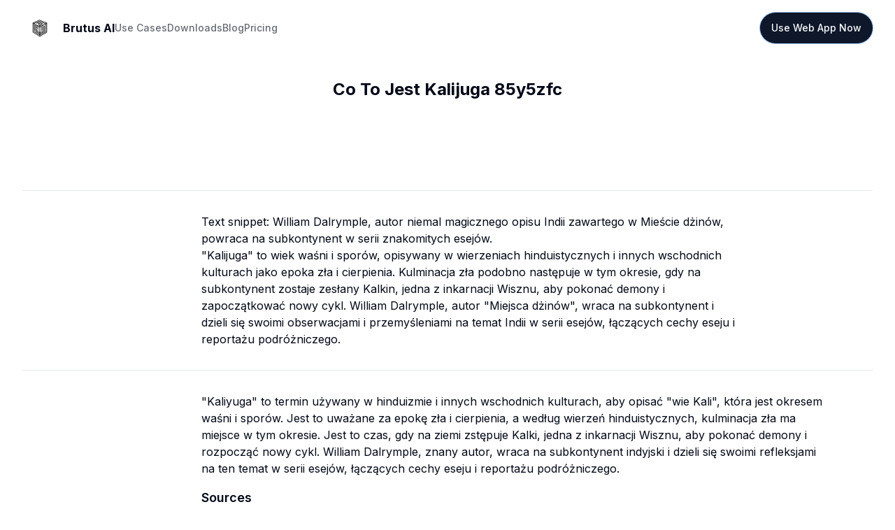

--- FILE ---
content_type: text/html; charset=utf-8
request_url: https://brutusai.com/search/Co-To-Jest-Kalijuga-85y5zfc
body_size: 8273
content:
<!DOCTYPE html><html lang="en"><head><meta charSet="utf-8"/><link rel="preload" as="font" href="/_next/static/media/90475aac776488b6-s.p.woff2" crossorigin="" type="font/woff2"/><link rel="preload" as="font" href="/_next/static/media/e4af272ccee01ff0-s.p.woff2" crossorigin="" type="font/woff2"/><link rel="stylesheet" href="/_next/static/css/dbb6f1ed82b62bde.css" data-precedence="next"/><link rel="preload" as="script" href="/launch/js/BrutusAI.js"/><title>BrutusAI Result: Co To Jest Kalijuga | Brutus AI</title><meta name="description" content="BrutusAI Answer for: Co To Jest Kalijuga"/><link rel="author" href="https://brutusai.com"/><meta name="author" content="Brutus AI"/><link rel="manifest" href="https://BrutusAI.com/site.webmanifest"/><meta name="keywords" content="Co, To, Jest, Kalijuga"/><meta name="theme-color" media="(prefers-color-scheme: light)" content="white"/><meta name="theme-color" media="(prefers-color-scheme: dark)" content="black"/><meta name="viewport" content="width=device-width, initial-scale=1"/><meta name="creator" content="Brutus AI"/><meta property="og:title" content="BrutusAI Result: Co To Jest Kalijuga | Brutus AI"/><meta property="og:description" content="BrutusAI Answer for: Co To Jest Kalijuga"/><meta property="og:image" content="https://www.brutusai.com/api/og?heading=Co+To+Jest+Kalijuga&amp;type=Search+Result&amp;mode=dark"/><meta property="og:image:width" content="1200"/><meta property="og:image:height" content="630"/><meta property="og:image:alt" content="Co To Jest Kalijuga"/><meta property="og:type" content="website"/><meta name="twitter:card" content="summary_large_image"/><meta name="twitter:title" content="Co To Jest Kalijuga"/><meta name="twitter:description" content="BrutusAI Answer for: Co To Jest Kalijuga"/><meta name="twitter:image" content="https://www.brutusai.com/api/og?heading=Co+To+Jest+Kalijuga&amp;type=Search+Result&amp;mode=dark"/><link rel="shortcut icon" href="/favicon-16x16.png"/><link rel="icon" href="/favicon.ico"/><link rel="apple-touch-icon" href="/apple-touch-icon.png"/><meta name="next-size-adjust"/><script src="/_next/static/chunks/polyfills-78c92fac7aa8fdd8.js" noModule=""></script></head><body class="min-h-screen bg-background font-sans antialiased __variable_611a59 __variable_deb966"><script>!function(){try{var d=document.documentElement,c=d.classList;c.remove('light','dark');var e=localStorage.getItem('theme');if('system'===e||(!e&&true)){var t='(prefers-color-scheme: dark)',m=window.matchMedia(t);if(m.media!==t||m.matches){d.style.colorScheme = 'dark';c.add('dark')}else{d.style.colorScheme = 'light';c.add('light')}}else if(e){c.add(e|| '')}if(e==='light'||e==='dark')d.style.colorScheme=e}catch(e){}}()</script><div class="flex min-h-screen flex-col"><header class="container z-40 bg-background"><div class="flex h-20 items-center justify-between py-6"><div class="flex gap-6 md:gap-10"><a class="hidden items-center space-x-2 md:flex" href="/"><img alt="Brutus AI Logo" loading="lazy" width="50" height="50" decoding="async" data-nimg="1" class="rounded-full" style="color:transparent" srcSet="/_next/image?url=%2Fimages%2Flogo.png&amp;w=64&amp;q=75 1x, /_next/image?url=%2Fimages%2Flogo.png&amp;w=128&amp;q=75 2x" src="/_next/image?url=%2Fimages%2Flogo.png&amp;w=128&amp;q=75"/><span class="hidden font-bold sm:inline-block">Brutus AI</span></a><nav class="hidden gap-6 md:flex"><a class="flex items-center text-lg font-medium transition-colors hover:text-foreground/80 sm:text-sm text-foreground/60" href="/#features">Use Cases</a><a class="flex items-center text-lg font-medium transition-colors hover:text-foreground/80 sm:text-sm text-foreground/60" href="/downloads">Downloads</a><a class="flex items-center text-lg font-medium transition-colors hover:text-foreground/80 sm:text-sm text-foreground/60" href="/blog">Blog</a><a class="flex items-center text-lg font-medium transition-colors hover:text-foreground/80 sm:text-sm text-foreground/60" href="/plans">Pricing</a></nav><button class="flex items-center space-x-2 md:hidden"><svg xmlns="http://www.w3.org/2000/svg" width="24" height="24" viewBox="0 0 24 24" fill="none" stroke="currentColor" stroke-width="2" stroke-linecap="round" stroke-linejoin="round" class="lucide lucide-command"><path d="M18 3a3 3 0 0 0-3 3v12a3 3 0 0 0 3 3 3 3 0 0 0 3-3 3 3 0 0 0-3-3H6a3 3 0 0 0-3 3 3 3 0 0 0 3 3 3 3 0 0 0 3-3V6a3 3 0 0 0-3-3 3 3 0 0 0-3 3 3 3 0 0 0 3 3h12a3 3 0 0 0 3-3 3 3 0 0 0-3-3z"></path></svg><span class="font-bold">Menu</span></button></div><nav><a class="font-medium transition-colors focus-visible:outline-none focus-visible:ring-2 focus-visible:ring-ring focus-visible:ring-offset-2 disabled:opacity-50 disabled:pointer-events-none ring-offset-background bg-primary text-primary-foreground hover:bg-primary/90 h-11 group inline-flex ring-1 items-center justify-center rounded-full py-2 px-4 text-sm focus:outline-none" href="https://app.brutusai.com"><span>Use Web App<span class="hidden lg:inline"> Now</span></span></a></nav></div></header><main class="flex-1"><main><div class="p-8"><h2 class="text-2xl font-bold mb-4 mx-auto text-center">Co To Jest Kalijuga 85y5zfc</h2><div class="border-b background-muted"><div class="max-w-4xl flex flex-col sm:flex-row mx-auto w-full background-muted p-8"><div class="w-12 h-12 rounded-full overflow-hidden mr-4 flex-shrink-0"></div><div class=""><div class="max-w-4xl mx-auto"></div></div></div></div><div class="border-b "><div class="max-w-4xl flex flex-col sm:flex-row mx-auto w-full p-8"><div class="w-12 h-12 rounded-full overflow-hidden mr-4 flex-shrink-0"></div><div class=" "><p>Text snippet: William Dalrymple, autor niemal magicznego opisu Indii zawartego w Mieście dżinów, powraca na subkontynent w serii znakomitych esejów.</p>
<p>&quot;Kalijuga&quot; to wiek waśni i sporów, opisywany w wierzeniach hinduistycznych i innych wschodnich kulturach jako epoka zła i cierpienia. Kulminacja zła podobno następuje w tym okresie, gdy na subkontynent zostaje zesłany Kalkin, jedna z inkarnacji Wisznu, aby pokonać demony i zapoczątkować nowy cykl. William Dalrymple, autor &quot;Miejsca dżinów&quot;, wraca na subkontynent i dzieli się swoimi obserwacjami i przemyśleniami na temat Indii w serii esejów, łączących cechy eseju i reportażu podróżniczego.</p><div class="max-w-4xl mx-auto"></div></div></div></div><div class="border-b background-muted"><div class="max-w-4xl flex flex-col sm:flex-row mx-auto w-full background-muted p-8"><div class="w-12 h-12 rounded-full overflow-hidden mr-4 flex-shrink-0"></div><div class=""><p>&quot;Kaliyuga&quot; to termin używany w hinduizmie i innych wschodnich kulturach, aby opisać &quot;wie Kali&quot;, która jest okresem waśni i sporów. Jest to uważane za epokę zła i cierpienia, a według wierzeń hinduistycznych, kulminacja zła ma miejsce w tym okresie. Jest to czas, gdy na ziemi zstępuje Kalki, jedna z inkarnacji Wisznu, aby pokonać demony i rozpocząć nowy cykl. William Dalrymple, znany autor, wraca na subkontynent indyjski i dzieli się swoimi refleksjami na ten temat w serii esejów, łączących cechy eseju i reportażu podróżniczego.</p><div class="max-w-4xl mx-auto"><div class="mt-4"><h3 class="text-lg font-semibold  mb-2">Sources</h3><div class="divide-y divide-gray-200"><div class="flex overflow-x-auto py-2 w-full whitespace-nowrap"><a href="https://pl.wikipedia.org/wiki/Kalijuga" target="_blank" rel="noopener noreferrer" class="text-blue-600 hover:underline mr-4">Kalijuga – Wikipedia, wolna encyklopedia</a><a href="http://krysznakirtan.in/kiedy-zaczela-sie-kalijuga.html" target="_blank" rel="noopener noreferrer" class="text-blue-600 hover:underline mr-4">Kiedy zaczęła się kalijuga? - KrysznaKirtan.IN</a><a href="https://szturm.com.pl/index.php/miesiecznik/item/185-surferzy-kalijugi" target="_blank" rel="noopener noreferrer" class="text-blue-600 hover:underline mr-4">„Surferzy Kalijugi!” - Szturm</a><a href="https://pl.wikipedia.org/wiki/Mahajuga" target="_blank" rel="noopener noreferrer" class="text-blue-600 hover:underline mr-4">Mahajuga – Wikipedia, wolna encyklopedia</a></div></div></div><div class="grid grid-cols-1 sm:grid-cols-2 gap-2 my-2"><img src="https://www.exoticindiaart.com/articlebodies/files/1687840170.jpg" alt="50 Characteristics of Kaliyuga" class="w-full rounded-2xl"/><img src="https://szturm.com.pl/media/k2/items/cache/f7f8c4727a011019fe43a7eaa92bf9a5_L.jpg" alt="Surferzy Kalijugi!”" class="w-full rounded-2xl"/></div><div class="mt-4"><h3 class="text-lg font-semibold mb-2">Related Questions</h3><div class="w-full divide-y divide-gray-200" data-orientation="vertical"><div data-state="closed" data-orientation="vertical" class="border-b"><h3 data-orientation="vertical" data-state="closed" class="flex"><button type="button" aria-controls="radix-:Rben9mmmjcrja:" aria-expanded="false" data-state="closed" data-orientation="vertical" id="radix-:R3en9mmmjcrja:" class="flex flex-1 items-center justify-between py-4 font-medium transition-all hover:underline [&amp;[data-state=open]&gt;svg]:rotate-180" data-radix-collection-item="">Ile trwa Kali Yuga?<svg xmlns="http://www.w3.org/2000/svg" width="24" height="24" viewBox="0 0 24 24" fill="none" stroke="currentColor" stroke-width="2" stroke-linecap="round" stroke-linejoin="round" class="h-4 w-4 transition-transform duration-200"><polyline points="6 9 12 15 18 9"></polyline></svg></button></h3><div data-state="closed" id="radix-:Rben9mmmjcrja:" hidden="" role="region" aria-labelledby="radix-:R3en9mmmjcrja:" data-orientation="vertical" class="overflow-hidden text-sm transition-all data-[state=closed]:animate-accordion-up data-[state=open]:animate-accordion-down" style="--radix-accordion-content-height:var(--radix-collapsible-content-height);--radix-accordion-content-width:var(--radix-collapsible-content-width)"></div></div><div data-state="closed" data-orientation="vertical" class="border-b"><h3 data-orientation="vertical" data-state="closed" class="flex"><button type="button" aria-controls="radix-:Rden9mmmjcrja:" aria-expanded="false" data-state="closed" data-orientation="vertical" id="radix-:R5en9mmmjcrja:" class="flex flex-1 items-center justify-between py-4 font-medium transition-all hover:underline [&amp;[data-state=open]&gt;svg]:rotate-180" data-radix-collection-item="">Ile rąk ma Kali?<svg xmlns="http://www.w3.org/2000/svg" width="24" height="24" viewBox="0 0 24 24" fill="none" stroke="currentColor" stroke-width="2" stroke-linecap="round" stroke-linejoin="round" class="h-4 w-4 transition-transform duration-200"><polyline points="6 9 12 15 18 9"></polyline></svg></button></h3><div data-state="closed" id="radix-:Rden9mmmjcrja:" hidden="" role="region" aria-labelledby="radix-:R5en9mmmjcrja:" data-orientation="vertical" class="overflow-hidden text-sm transition-all data-[state=closed]:animate-accordion-up data-[state=open]:animate-accordion-down" style="--radix-accordion-content-height:var(--radix-collapsible-content-height);--radix-accordion-content-width:var(--radix-collapsible-content-width)"></div></div></div></div></div></div></div></div><div class="mt-6 z-10 max-w-7xl mx-auto w-full p-4 text-center bg-opacity-80 border border-gray-200 rounded-lg shadow-2xl transform scale-105 sm:p-8  dark:border-gray-700"><h5 class="mb-2 text-3xl font-bold text-gray-900 dark:text-white">Work fast from anywhere</h5><p class="mb-5 text-base text-gray-500 sm:text-lg dark:text-gray-400">Stay up to date and move work forward with BrutusAI on macOS/iOS/web &amp; android. Download the app today.</p><div class="items-center justify-center space-y-4 sm:flex sm:space-y-0 sm:space-x-4"><a href="https://apps.apple.com/us/app/BrutusAI-ai-chat-bot-search/id6443925235" class="w-full sm:w-auto bg-gray-800 hover:bg-gray-700 focus:ring-4 focus:outline-none focus:ring-gray-300 text-white rounded-lg inline-flex items-center justify-center px-4 py-2.5 dark:bg-gray-700 dark:hover:bg-gray-600 dark:focus:ring-gray-700"><svg class="mr-3 w-7 h-7" aria-hidden="true" focusable="false" data-prefix="fab" data-icon="apple" role="img" xmlns="http://www.w3.org/2000/svg" viewBox="0 0 384 512"><path fill="currentColor" d="M318.7 268.7c-.2-36.7 16.4-64.4 50-84.8-18.8-26.9-47.2-41.7-84.7-44.6-35.5-2.8-74.3 20.7-88.5 20.7-15 0-49.4-19.7-76.4-19.7C63.3 141.2 4 184.8 4 273.5q0 39.3 14.4 81.2c12.8 36.7 59 126.7 107.2 125.2 25.2-.6 43-17.9 75.8-17.9 31.8 0 48.3 17.9 76.4 17.9 48.6-.7 90.4-82.5 102.6-119.3-65.2-30.7-61.7-90-61.7-91.9zm-56.6-164.2c27.3-32.4 24.8-61.9 24-72.5-24.1 1.4-52 16.4-67.9 34.9-17.5 19.8-27.8 44.3-25.6 71.9 26.1 2 49.9-11.4 69.5-34.3z"></path></svg><div class="text-left"><div class="mb-1 text-xs">MacOS/iPhone/iPad</div><div class="-mt-1 font-sans text-sm font-semibold">App Store</div></div></a><a href="https://play.google.com/store/apps/details?id=com.ChatGAndroid.gpt3" class="w-full sm:w-auto bg-gray-800 hover:bg-gray-700 focus:ring-4 focus:outline-none focus:ring-gray-300 text-white rounded-lg inline-flex items-center justify-center px-4 py-2.5 dark:bg-gray-700 dark:hover:bg-gray-600 dark:focus:ring-gray-700"><svg class="mr-2 -ml-1 w-5 h-5 text-gray-800 dark:text-white" aria-hidden="true" xmlns="http://www.w3.org/2000/svg" fill="currentColor" viewBox="0 0 14 16"><path d="M0 .984v14.032a1 1 0 0 0 1.506.845l12.006-7.016a.974.974 0 0 0 0-1.69L1.506.139A1 1 0 0 0 0 .984Z"></path></svg><div class="text-left"><div class="mb-1 text-xs">Android Download</div><div class="-mt-1 font-sans text-sm font-semibold">Play Store</div></div></a></div></div></div></main></main><footer class=""><div class="mx-auto max-w-7xl px-4 sm:px-6 lg:px-8"><div class="py-16"><div class="flex justify-center items-center flex-shrink-0 mx-auto w-auto"><img alt="Brutus AI Logo" loading="lazy" width="50" height="50" decoding="async" data-nimg="1" style="color:transparent" srcSet="/_next/image?url=%2Fimages%2Flogo.png&amp;w=64&amp;q=75 1x, /_next/image?url=%2Fimages%2Flogo.png&amp;w=128&amp;q=75 2x" src="/_next/image?url=%2Fimages%2Flogo.png&amp;w=128&amp;q=75"/><span class="text-2xl font-bold">BrutusAI</span></div><nav class="mt-10 text-sm" aria-label="quick links"><ul class="-my-1 flex justify-center space-x-6"><li class="sm:block hidden"><a class="rounded-lg px-2 py-1 text-muted-foreground hover:bg-slate-100 hover:text-slate-900" href="/#features">Features</a></li><li><a class="rounded-lg px-2 py-1 text-muted-foreground hover:bg-slate-100 hover:text-slate-900" href="/downloads">Downloads</a></li><li><a class="rounded-lg px-2 py-1 text-muted-foreground hover:bg-slate-100 hover:text-slate-900" href="/plans">Pricing</a></li><li class="sm:block hidden"><a class="rounded-lg px-2 py-1 text-muted-foreground hover:bg-slate-100 hover:text-slate-900" href="/privacy">Privacy</a></li><li class="sm:block hidden"><a class="rounded-lg px-2 py-1 text-muted-foreground hover:bg-slate-100 hover:text-slate-900" href="/terms">Terms</a></li><li><a target="_blank" class="rounded-lg px-2 py-1 text-muted-foreground hover:bg-slate-100 hover:text-slate-900" href="/support">Support</a></li></ul></nav></div><div class="flex flex-col items-center border-t border-slate-400/10 py-10 sm:flex-row-reverse sm:justify-between"><div class="flex space-x-6"><button class="inline-flex items-center justify-center text-sm font-medium transition-colors focus-visible:outline-none focus-visible:ring-2 focus-visible:ring-ring focus-visible:ring-offset-2 disabled:opacity-50 disabled:pointer-events-none ring-offset-background hover:bg-accent hover:text-accent-foreground rounded-md h-8 w-8 px-0" type="button" id="radix-:R6rcrja:" aria-haspopup="menu" aria-expanded="false" data-state="closed"><svg xmlns="http://www.w3.org/2000/svg" width="24" height="24" viewBox="0 0 24 24" fill="none" stroke="currentColor" stroke-width="2" stroke-linecap="round" stroke-linejoin="round" class="rotate-0 scale-100 transition-all dark:-rotate-90 dark:scale-0"><path d="M12 16a4 4 0 1 0 0-8 4 4 0 0 0 0 8z"></path><path d="M12 3v1"></path><path d="M12 20v1"></path><path d="M3 12h1"></path><path d="M20 12h1"></path><path d="m18.364 5.636-.707.707"></path><path d="m6.343 17.657-.707.707"></path><path d="m5.636 5.636.707.707"></path><path d="m17.657 17.657.707.707"></path></svg><svg xmlns="http://www.w3.org/2000/svg" width="24" height="24" viewBox="0 0 24 24" fill="none" stroke="currentColor" stroke-width="2" stroke-linecap="round" stroke-linejoin="round" class="absolute rotate-90 scale-0 transition-all dark:rotate-0 dark:scale-100"><path d="M12 3a6.364 6.364 0 0 0 9 9 9 9 0 1 1-9-9Z"></path></svg><span class="sr-only">Toggle theme</span></button></div><p class="mt-6 text-sm text-slate-500 sm:mt-0">Copyright © <!-- -->2025<!-- --> BrutusAI. All rights reserved.</p></div></div></footer></div><div role="region" aria-label="Notifications (F8)" tabindex="-1" style="pointer-events:none"><ol tabindex="-1" class="fixed top-0 z-[100] flex max-h-screen w-full flex-col-reverse p-4 sm:bottom-0 sm:right-0 sm:top-auto sm:flex-col md:max-w-[420px]"></ol></div><script src="/_next/static/chunks/webpack-d22c810501bff240.js" async=""></script><script src="/_next/static/chunks/1023695b-c7e7bce676e8edd7.js" async=""></script><script src="/_next/static/chunks/8877-1dc8f5f1cd0d9614.js" async=""></script><script src="/_next/static/chunks/main-app-01e007d83cdae87d.js" async=""></script><script>(self.__next_f=self.__next_f||[]).push([0])</script><script>self.__next_f.push([1,"1:HL[\"/_next/static/media/90475aac776488b6-s.p.woff2\",{\"as\":\"font\",\"type\":\"font/woff2\"}]\n2:HL[\"/_next/static/media/e4af272ccee01ff0-s.p.woff2\",{\"as\":\"font\",\"type\":\"font/woff2\"}]\n3:HL[\"/_next/static/css/dbb6f1ed82b62bde.css\",{\"as\":\"style\"}]\n0:\"$L4\"\n"])</script><script>self.__next_f.push([1,"5:I{\"id\":\"6282\",\"chunks\":[\"2272:static/chunks/webpack-d22c810501bff240.js\",\"9865:static/chunks/1023695b-c7e7bce676e8edd7.js\",\"8877:static/chunks/8877-1dc8f5f1cd0d9614.js\"],\"name\":\"\",\"async\":false}\n7:I{\"id\":\"1810\",\"chunks\":[\"2272:static/chunks/webpack-d22c810501bff240.js\",\"9865:static/chunks/1023695b-c7e7bce676e8edd7.js\",\"8877:static/chunks/8877-1dc8f5f1cd0d9614.js\"],\"name\":\"\",\"async\":false}\n8:I{\"id\":\"65787\",\"chunks\":[\"3987:static/chunks/3987-29438606bf7dd3dd.js\",\"5846:static/chunks/5846-90d8510e8588987a.js\""])</script><script>self.__next_f.push([1,",\"3188:static/chunks/3188-d76c4c1d5d769608.js\",\"1868:static/chunks/1868-5c281cb0fe746888.js\",\"635:static/chunks/app/(docs)/guides/[...slug]/page-dfefb4df5277b5a3.js\"],\"name\":\"*\",\"async\":false}\n9:I{\"id\":\"46532\",\"chunks\":[\"3987:static/chunks/3987-29438606bf7dd3dd.js\",\"3066:static/chunks/3066-90f3fde9272b9ed5.js\",\"8459:static/chunks/8459-65800633b5e6a453.js\",\"3185:static/chunks/app/layout-9189a717f6acc3fb.js\"],\"name\":\"ThemeProvider\",\"async\":false}\nb:I{\"id\":\"51637\",\"chunks\":[\"3987:static/chunks/3987-29438606bf7"])</script><script>self.__next_f.push([1,"dd3dd.js\",\"3066:static/chunks/3066-90f3fde9272b9ed5.js\",\"8459:static/chunks/8459-65800633b5e6a453.js\",\"3185:static/chunks/app/layout-9189a717f6acc3fb.js\"],\"name\":\"Toaster\",\"async\":false}\nc:I{\"id\":\"47906\",\"chunks\":[\"2272:static/chunks/webpack-d22c810501bff240.js\",\"9865:static/chunks/1023695b-c7e7bce676e8edd7.js\",\"8877:static/chunks/8877-1dc8f5f1cd0d9614.js\"],\"name\":\"\",\"async\":false}\nd:I{\"id\":\"40125\",\"chunks\":[\"2272:static/chunks/webpack-d22c810501bff240.js\",\"9865:static/chunks/1023695b-c7e7bce676e8edd7.js\",\""])</script><script>self.__next_f.push([1,"8877:static/chunks/8877-1dc8f5f1cd0d9614.js\"],\"name\":\"\",\"async\":false}\n"])</script><script>self.__next_f.push([1,"4:[[[\"$\",\"link\",\"0\",{\"rel\":\"stylesheet\",\"href\":\"/_next/static/css/dbb6f1ed82b62bde.css\",\"precedence\":\"next\"}]],[\"$\",\"$L5\",null,{\"buildId\":\"956pcAX78GG-qJrvpGP6k\",\"assetPrefix\":\"\",\"initialCanonicalUrl\":\"/search/Co-To-Jest-Kalijuga-85y5zfc\",\"initialTree\":[\"\",{\"children\":[\"(marketing)\",{\"children\":[\"search\",{\"children\":[[\"question\",\"Co-To-Jest-Kalijuga-85y5zfc\",\"d\"],{\"children\":[\"__PAGE__\",{}]}]}]}]},\"$undefined\",\"$undefined\",true],\"initialHead\":[\"$L6\",[\"$\",\"meta\",null,{\"name\":\"next-size-adjust\"}]],\"globalErrorComponent\":\"$7\",\"notFound\":[\"$\",\"html\",null,{\"lang\":\"en\",\"suppressHydrationWarning\":true,\"children\":[[\"$\",\"head\",null,{}],[\"$\",\"body\",null,{\"className\":\"min-h-screen bg-background font-sans antialiased __variable_611a59 __variable_deb966\",\"children\":[[\"$\",\"$L8\",null,{\"async\":true,\"defer\":true,\"data-api\":\"/launch/api/event\",\"data-domain\":\"brutusai.com\",\"data-exclude\":\"$undefined\",\"src\":\"/launch/js/BrutusAI.js\",\"integrity\":\"$undefined\",\"crossOrigin\":\"$undefined\"}],[\"$\",\"$L8\",null,{\"id\":\"next-plausible-init\",\"dangerouslySetInnerHTML\":{\"__html\":\"window.plausible = window.plausible || function() { (window.plausible.q = window.plausible.q || []).push(arguments) }\"},\"nonce\":\"$undefined\"}],[\"$\",\"$L9\",null,{\"attribute\":\"class\",\"defaultTheme\":\"system\",\"enableSystem\":true,\"children\":[[\"$La\",\"$undefined\",[[\"$\",\"title\",null,{\"children\":\"404: This page could not be found.\"}],[\"$\",\"div\",null,{\"style\":{\"fontFamily\":\"system-ui,\\\"Segoe UI\\\",Roboto,Helvetica,Arial,sans-serif,\\\"Apple Color Emoji\\\",\\\"Segoe UI Emoji\\\"\",\"height\":\"100vh\",\"textAlign\":\"center\",\"display\":\"flex\",\"flexDirection\":\"column\",\"alignItems\":\"center\",\"justifyContent\":\"center\"},\"children\":[\"$\",\"div\",null,{\"children\":[[\"$\",\"style\",null,{\"dangerouslySetInnerHTML\":{\"__html\":\"body{color:#000;background:#fff;margin:0}.next-error-h1{border-right:1px solid rgba(0,0,0,.3)}@media (prefers-color-scheme:dark){body{color:#fff;background:#000}.next-error-h1{border-right:1px solid rgba(255,255,255,.3)}}\"}}],[\"$\",\"h1\",null,{\"className\":\"next-error-h1\",\"style\":{\"display\":\"inline-block\",\"margin\":\"0 20px 0 0\",\"padding\":\"0 23px 0 0\",\"fontSize\":24,\"fontWeight\":500,\"verticalAlign\":\"top\",\"lineHeight\":\"49px\"},\"children\":\"404\"}],[\"$\",\"div\",null,{\"style\":{\"display\":\"inline-block\"},\"children\":[\"$\",\"h2\",null,{\"style\":{\"fontSize\":14,\"fontWeight\":400,\"lineHeight\":\"49px\",\"margin\":0},\"children\":\"This page could not be found.\"}]}]]}]}]]],[\"$\",\"$Lb\",null,{}],null]}]]}]]}],\"asNotFound\":false,\"children\":[[\"$\",\"html\",null,{\"lang\":\"en\",\"suppressHydrationWarning\":true,\"children\":[[\"$\",\"head\",null,{}],[\"$\",\"body\",null,{\"className\":\"min-h-screen bg-background font-sans antialiased __variable_611a59 __variable_deb966\",\"children\":[[\"$\",\"$L8\",null,{\"async\":true,\"defer\":true,\"data-api\":\"/launch/api/event\",\"data-domain\":\"brutusai.com\",\"data-exclude\":\"$undefined\",\"src\":\"/launch/js/BrutusAI.js\",\"integrity\":\"$undefined\",\"crossOrigin\":\"$undefined\"}],[\"$\",\"$L8\",null,{\"id\":\"next-plausible-init\",\"dangerouslySetInnerHTML\":{\"__html\":\"window.plausible = window.plausible || function() { (window.plausible.q = window.plausible.q || []).push(arguments) }\"},\"nonce\":\"$undefined\"}],[\"$\",\"$L9\",null,{\"attribute\":\"class\",\"defaultTheme\":\"system\",\"enableSystem\":true,\"children\":[[\"$\",\"$Lc\",null,{\"parallelRouterKey\":\"children\",\"segmentPath\":[\"children\"],\"error\":\"$undefined\",\"errorStyles\":\"$undefined\",\"loading\":\"$undefined\",\"loadingStyles\":\"$undefined\",\"hasLoading\":false,\"template\":[\"$\",\"$Ld\",null,{}],\"templateStyles\":\"$undefined\",\"notFound\":\"$undefined\",\"notFoundStyles\":\"$undefined\",\"childProp\":{\"current\":[\"$Le\",null],\"segment\":\"(marketing)\"},\"styles\":[]}],[\"$\",\"$Lb\",null,{}],null]}]]}]]}],null]}]]\n"])</script><script>self.__next_f.push([1,"f:I{\"id\":\"60691\",\"chunks\":[\"3987:static/chunks/3987-29438606bf7dd3dd.js\",\"5846:static/chunks/5846-90d8510e8588987a.js\",\"3188:static/chunks/3188-d76c4c1d5d769608.js\",\"6952:static/chunks/6952-7b4528447b5982c3.js\",\"3066:static/chunks/3066-90f3fde9272b9ed5.js\",\"4773:static/chunks/4773-788019926b27174d.js\",\"3465:static/chunks/3465-37d34199b8e99590.js\",\"2916:static/chunks/2916-5732743b21aa467f.js\",\"4550:static/chunks/4550-1db85bbedc498528.js\",\"6529:static/chunks/app/(docs)/layout-de79e370b830dd21.js\"],\"name\":\"MainNav\",\"async\":false}\n"])</script><script>self.__next_f.push([1,"10:I{\"id\":\"95846\",\"chunks\":[\"3987:static/chunks/3987-29438606bf7dd3dd.js\",\"5846:static/chunks/5846-90d8510e8588987a.js\",\"3188:static/chunks/3188-d76c4c1d5d769608.js\",\"1868:static/chunks/1868-5c281cb0fe746888.js\",\"635:static/chunks/app/(docs)/guides/[...slug]/page-dfefb4df5277b5a3.js\"],\"name\":\"\",\"async\":false}\n12:I{\"id\":\"63188\",\"chunks\":[\"3987:static/chunks/3987-29438606bf7dd3dd.js\",\"5846:static/chunks/5846-90d8510e8588987a.js\",\"3188:static/chunks/3188-d76c4c1d5d769608.js\",\"1868:static/chunks/1868-5c281cb0fe"])</script><script>self.__next_f.push([1,"746888.js\",\"635:static/chunks/app/(docs)/guides/[...slug]/page-dfefb4df5277b5a3.js\"],\"name\":\"\",\"async\":false}\n"])</script><script>self.__next_f.push([1,"13:I{\"id\":\"4966\",\"chunks\":[\"3987:static/chunks/3987-29438606bf7dd3dd.js\",\"5846:static/chunks/5846-90d8510e8588987a.js\",\"3188:static/chunks/3188-d76c4c1d5d769608.js\",\"6952:static/chunks/6952-7b4528447b5982c3.js\",\"3066:static/chunks/3066-90f3fde9272b9ed5.js\",\"4773:static/chunks/4773-788019926b27174d.js\",\"3465:static/chunks/3465-37d34199b8e99590.js\",\"2916:static/chunks/2916-5732743b21aa467f.js\",\"4550:static/chunks/4550-1db85bbedc498528.js\",\"6529:static/chunks/app/(docs)/layout-de79e370b830dd21.js\"],\"name\":\"ModeToggle\",\"async\":false}\n"])</script><script>self.__next_f.push([1,"e:[\"$\",\"div\",null,{\"className\":\"flex min-h-screen flex-col\",\"children\":[[\"$\",\"header\",null,{\"className\":\"container z-40 bg-background\",\"children\":[\"$\",\"div\",null,{\"className\":\"flex h-20 items-center justify-between py-6\",\"children\":[[\"$\",\"$Lf\",null,{\"items\":[{\"title\":\"Use Cases\",\"href\":\"/#features\"},{\"title\":\"Downloads\",\"href\":\"/downloads\"},{\"title\":\"Blog\",\"href\":\"/blog\"},{\"title\":\"Pricing\",\"href\":\"/plans\"}]}],[\"$\",\"nav\",null,{\"children\":[\"$\",\"$L10\",null,{\"href\":\"https://app.brutusai.com\",\"passHref\":true,\"className\":\"font-medium transition-colors focus-visible:outline-none focus-visible:ring-2 focus-visible:ring-ring focus-visible:ring-offset-2 disabled:opacity-50 disabled:pointer-events-none ring-offset-background bg-primary text-primary-foreground hover:bg-primary/90 h-11 group inline-flex ring-1 items-center justify-center rounded-full py-2 px-4 text-sm focus:outline-none\",\"children\":[\"$\",\"span\",null,{\"children\":[\"Use Web App\",[\"$\",\"span\",null,{\"className\":\"hidden lg:inline\",\"children\":\" Now\"}]]}]}]}]]}]}],[\"$\",\"main\",null,{\"className\":\"flex-1\",\"children\":[\"$\",\"$Lc\",null,{\"parallelRouterKey\":\"children\",\"segmentPath\":[\"children\",\"(marketing)\",\"children\"],\"error\":\"$undefined\",\"errorStyles\":\"$undefined\",\"loading\":\"$undefined\",\"loadingStyles\":\"$undefined\",\"hasLoading\":false,\"template\":[\"$\",\"$Ld\",null,{}],\"templateStyles\":\"$undefined\",\"notFound\":\"$undefined\",\"notFoundStyles\":\"$undefined\",\"childProp\":{\"current\":[\"$\",\"$Lc\",null,{\"parallelRouterKey\":\"children\",\"segmentPath\":[\"children\",\"(marketing)\",\"children\",\"search\",\"children\"],\"error\":\"$undefined\",\"errorStyles\":\"$undefined\",\"loading\":\"$undefined\",\"loadingStyles\":\"$undefined\",\"hasLoading\":false,\"template\":[\"$\",\"$Ld\",null,{}],\"templateStyles\":\"$undefined\",\"notFound\":\"$undefined\",\"notFoundStyles\":\"$undefined\",\"childProp\":{\"current\":[\"$\",\"$Lc\",null,{\"parallelRouterKey\":\"children\",\"segmentPath\":[\"children\",\"(marketing)\",\"children\",\"search\",\"children\",[\"question\",\"Co-To-Jest-Kalijuga-85y5zfc\",\"d\"],\"children\"],\"error\":\"$undefined\",\"errorStyles\":\"$undefined\",\"loading\":\"$undefined\",\"loadingStyles\":\"$undefined\",\"hasLoading\":false,\"template\":[\"$\",\"$Ld\",null,{}],\"templateStyles\":\"$undefined\",\"notFound\":\"$undefined\",\"notFoundStyles\":\"$undefined\",\"childProp\":{\"current\":[\"$L11\",null],\"segment\":\"__PAGE__\"},\"styles\":[]}],\"segment\":[\"question\",\"Co-To-Jest-Kalijuga-85y5zfc\",\"d\"]},\"styles\":[]}],\"segment\":\"search\"},\"styles\":[]}]}],[\"$\",\"footer\",null,{\"className\":\"\",\"children\":[\"$\",\"div\",null,{\"className\":\"mx-auto max-w-7xl px-4 sm:px-6 lg:px-8\",\"children\":[[\"$\",\"div\",null,{\"className\":\"py-16\",\"children\":[[\"$\",\"div\",null,{\"className\":\"flex justify-center items-center flex-shrink-0 mx-auto w-auto\",\"children\":[[\"$\",\"$L12\",null,{\"src\":\"/images/logo.png\",\"alt\":\"Brutus AI Logo\",\"width\":50,\"height\":50}],[\"$\",\"span\",null,{\"className\":\"text-2xl font-bold\",\"children\":\"BrutusAI\"}]]}],[\"$\",\"nav\",null,{\"className\":\"mt-10 text-sm\",\"aria-label\":\"quick links\",\"children\":[\"$\",\"ul\",null,{\"className\":\"-my-1 flex justify-center space-x-6\",\"children\":[[\"$\",\"li\",null,{\"className\":\"sm:block hidden\",\"children\":[\"$\",\"$L10\",null,{\"href\":\"/#features\",\"className\":\"rounded-lg px-2 py-1 text-muted-foreground hover:bg-slate-100 hover:text-slate-900\",\"children\":\"Features\"}]}],[\"$\",\"li\",null,{\"children\":[\"$\",\"$L10\",null,{\"href\":\"/downloads\",\"className\":\"rounded-lg px-2 py-1 text-muted-foreground hover:bg-slate-100 hover:text-slate-900\",\"children\":\"Downloads\"}]}],[\"$\",\"li\",null,{\"children\":[\"$\",\"$L10\",null,{\"href\":\"/plans\",\"className\":\"rounded-lg px-2 py-1 text-muted-foreground hover:bg-slate-100 hover:text-slate-900\",\"children\":\"Pricing\"}]}],[\"$\",\"li\",null,{\"className\":\"sm:block hidden\",\"children\":[\"$\",\"$L10\",null,{\"href\":\"/privacy\",\"className\":\"rounded-lg px-2 py-1 text-muted-foreground hover:bg-slate-100 hover:text-slate-900\",\"children\":\"Privacy\"}]}],[\"$\",\"li\",null,{\"className\":\"sm:block hidden\",\"children\":[\"$\",\"$L10\",null,{\"href\":\"/terms\",\"className\":\"rounded-lg px-2 py-1 text-muted-foreground hover:bg-slate-100 hover:text-slate-900\",\"children\":\"Terms\"}]}],[\"$\",\"li\",null,{\"children\":[\"$\",\"$L10\",null,{\"target\":\"_blank\",\"href\":\"/support\",\"className\":\"rounded-lg px-2 py-1 text-muted-foreground hover:bg-slate-100 hover:text-slate-900\",\"children\":\"Support\"}]}]]}]}]]}],[\"$\",\"div\",null,{\"className\":\"flex flex-col items-center border-t border-slate-400/10 py-10 sm:flex-row-reverse sm:justify-between\",\"children\":[[\"$\",\"div\",null,{\"className\":\"flex space-x-6\",\"children\":[\"$\",\"$L13\",null,{}]}],[\"$\",\"p\",null,{\"className\":\"mt-6 text-sm text-slate-500 sm:mt-0\",\"children\":[\"Copyright © \",2025,\" BrutusAI. All rights reserved.\"]}]]}]]}]}]]}]\n"])</script><script>self.__next_f.push([1,"a:[[\"$\",\"meta\",\"0\",{\"charSet\":\"utf-8\"}],[\"$\",\"meta\",\"1\",{\"name\":\"viewport\",\"content\":\"width=device-width, initial-scale=1\"}]]\n"])</script><script>self.__next_f.push([1,"6:[[\"$\",\"meta\",\"0\",{\"charSet\":\"utf-8\"}],[\"$\",\"title\",\"1\",{\"children\":\"BrutusAI Result: Co To Jest Kalijuga | Brutus AI\"}],[\"$\",\"meta\",\"2\",{\"name\":\"description\",\"content\":\"BrutusAI Answer for: Co To Jest Kalijuga\"}],[\"$\",\"link\",\"3\",{\"rel\":\"author\",\"href\":\"https://brutusai.com\"}],[\"$\",\"meta\",\"4\",{\"name\":\"author\",\"content\":\"Brutus AI\"}],[\"$\",\"link\",\"5\",{\"rel\":\"manifest\",\"href\":\"https://BrutusAI.com/site.webmanifest\"}],[\"$\",\"meta\",\"6\",{\"name\":\"keywords\",\"content\":\"Co, To, Jest, Kalijuga\"}],[\"$\",\"meta\",\"7\",{\"name\":\"theme-color\",\"media\":\"(prefers-color-scheme: light)\",\"content\":\"white\"}],[\"$\",\"meta\",\"8\",{\"name\":\"theme-color\",\"media\":\"(prefers-color-scheme: dark)\",\"content\":\"black\"}],[\"$\",\"meta\",\"9\",{\"name\":\"viewport\",\"content\":\"width=device-width, initial-scale=1\"}],[\"$\",\"meta\",\"10\",{\"name\":\"creator\",\"content\":\"Brutus AI\"}],[\"$\",\"meta\",\"11\",{\"property\":\"og:title\",\"content\":\"BrutusAI Result: Co To Jest Kalijuga | Brutus AI\"}],[\"$\",\"meta\",\"12\",{\"property\":\"og:description\",\"content\":\"BrutusAI Answer for: Co To Jest Kalijuga\"}],[\"$\",\"meta\",\"13\",{\"property\":\"og:image\",\"content\":\"https://www.brutusai.com/api/og?heading=Co+To+Jest+Kalijuga\u0026type=Search+Result\u0026mode=dark\"}],[\"$\",\"meta\",\"14\",{\"property\":\"og:image:width\",\"content\":\"1200\"}],[\"$\",\"meta\",\"15\",{\"property\":\"og:image:height\",\"content\":\"630\"}],[\"$\",\"meta\",\"16\",{\"property\":\"og:image:alt\",\"content\":\"Co To Jest Kalijuga\"}],[\"$\",\"meta\",\"17\",{\"property\":\"og:type\",\"content\":\"website\"}],[\"$\",\"meta\",\"18\",{\"name\":\"twitter:card\",\"content\":\"summary_large_image\"}],[\"$\",\"meta\",\"19\",{\"name\":\"twitter:title\",\"content\":\"Co To Jest Kalijuga\"}],[\"$\",\"meta\",\"20\",{\"name\":\"twitter:description\",\"content\":\"BrutusAI Answer for: Co To Jest Kalijuga\"}],[\"$\",\"meta\",\"21\",{\"name\":\"twitter:image\",\"content\":\"https://www.brutusai.com/api/og?heading=Co+To+Jest+Kalijuga\u0026type=Search+Result\u0026mode=dark\"}],[\"$\",\"link\",\"22\",{\"rel\":\"shortcut icon\",\"href\":\"/favicon-16x16.png\"}],[\"$\",\"link\",\"23\",{\"rel\":\"icon\",\"href\":\"/favicon.ico\"}],[\"$\",\"link\",\"24\",{\"rel\":\"apple-touch-icon\",\"href\":\"/apple-touch-icon.png\"}]]\n"])</script><script>self.__next_f.push([1,"14:I{\"id\":\"96146\",\"chunks\":[\"8564:static/chunks/532d61e1-63fff5ab6fb7de8a.js\",\"7190:static/chunks/a8a26756-ae94011c0209b7bb.js\",\"3987:static/chunks/3987-29438606bf7dd3dd.js\",\"5846:static/chunks/5846-90d8510e8588987a.js\",\"6952:static/chunks/6952-7b4528447b5982c3.js\",\"3841:static/chunks/3841-c6d8f5b81032740d.js\",\"7366:static/chunks/7366-ea6950a4225a2682.js\",\"3066:static/chunks/3066-90f3fde9272b9ed5.js\",\"4773:static/chunks/4773-788019926b27174d.js\",\"3465:static/chunks/3465-37d34199b8e99590.js\",\"2916:static/chunks/2916-5732743b21aa467f.js\",\"7368:static/chunks/7368-a5b8cedbf8e7d460.js\",\"856:static/chunks/856-de4b206891cf1f17.js\",\"8122:static/chunks/app/(docs)/docs/chat-v1/page-ce00ba0c8f353f38.js\"],\"name\":\"Accordion\",\"async\":false}\n"])</script><script>self.__next_f.push([1,"15:I{\"id\":\"96146\",\"chunks\":[\"8564:static/chunks/532d61e1-63fff5ab6fb7de8a.js\",\"7190:static/chunks/a8a26756-ae94011c0209b7bb.js\",\"3987:static/chunks/3987-29438606bf7dd3dd.js\",\"5846:static/chunks/5846-90d8510e8588987a.js\",\"6952:static/chunks/6952-7b4528447b5982c3.js\",\"3841:static/chunks/3841-c6d8f5b81032740d.js\",\"7366:static/chunks/7366-ea6950a4225a2682.js\",\"3066:static/chunks/3066-90f3fde9272b9ed5.js\",\"4773:static/chunks/4773-788019926b27174d.js\",\"3465:static/chunks/3465-37d34199b8e99590.js\",\"2916:static/chunks/2916-5732743b21aa467f.js\",\"7368:static/chunks/7368-a5b8cedbf8e7d460.js\",\"856:static/chunks/856-de4b206891cf1f17.js\",\"8122:static/chunks/app/(docs)/docs/chat-v1/page-ce00ba0c8f353f38.js\"],\"name\":\"AccordionItem\",\"async\":false}\n"])</script><script>self.__next_f.push([1,"16:I{\"id\":\"96146\",\"chunks\":[\"8564:static/chunks/532d61e1-63fff5ab6fb7de8a.js\",\"7190:static/chunks/a8a26756-ae94011c0209b7bb.js\",\"3987:static/chunks/3987-29438606bf7dd3dd.js\",\"5846:static/chunks/5846-90d8510e8588987a.js\",\"6952:static/chunks/6952-7b4528447b5982c3.js\",\"3841:static/chunks/3841-c6d8f5b81032740d.js\",\"7366:static/chunks/7366-ea6950a4225a2682.js\",\"3066:static/chunks/3066-90f3fde9272b9ed5.js\",\"4773:static/chunks/4773-788019926b27174d.js\",\"3465:static/chunks/3465-37d34199b8e99590.js\",\"2916:static/chunks/2916-5732743b21aa467f.js\",\"7368:static/chunks/7368-a5b8cedbf8e7d460.js\",\"856:static/chunks/856-de4b206891cf1f17.js\",\"8122:static/chunks/app/(docs)/docs/chat-v1/page-ce00ba0c8f353f38.js\"],\"name\":\"AccordionTrigger\",\"async\":false}\n"])</script><script>self.__next_f.push([1,"17:I{\"id\":\"96146\",\"chunks\":[\"8564:static/chunks/532d61e1-63fff5ab6fb7de8a.js\",\"7190:static/chunks/a8a26756-ae94011c0209b7bb.js\",\"3987:static/chunks/3987-29438606bf7dd3dd.js\",\"5846:static/chunks/5846-90d8510e8588987a.js\",\"6952:static/chunks/6952-7b4528447b5982c3.js\",\"3841:static/chunks/3841-c6d8f5b81032740d.js\",\"7366:static/chunks/7366-ea6950a4225a2682.js\",\"3066:static/chunks/3066-90f3fde9272b9ed5.js\",\"4773:static/chunks/4773-788019926b27174d.js\",\"3465:static/chunks/3465-37d34199b8e99590.js\",\"2916:static/chunks/2916-5732743b21aa467f.js\",\"7368:static/chunks/7368-a5b8cedbf8e7d460.js\",\"856:static/chunks/856-de4b206891cf1f17.js\",\"8122:static/chunks/app/(docs)/docs/chat-v1/page-ce00ba0c8f353f38.js\"],\"name\":\"AccordionContent\",\"async\":false}\n"])</script><script>self.__next_f.push([1,"11:[null,[\"$\",\"main\",null,{\"children\":[\"$\",\"div\",null,{\"className\":\"p-8\",\"children\":[[\"$\",\"h2\",null,{\"className\":\"text-2xl font-bold mb-4 mx-auto text-center\",\"children\":\"Co To Jest Kalijuga 85y5zfc\"}],[[\"$\",\"div\",\"0\",{\"className\":\"border-b background-muted\",\"children\":[\"$\",\"div\",null,{\"className\":\"max-w-4xl flex flex-col sm:flex-row mx-auto w-full background-muted p-8\",\"children\":[[\"$\",\"div\",null,{\"className\":\"w-12 h-12 rounded-full overflow-hidden mr-4 flex-shrink-0\"}],[\"$\",\"div\",null,{\"className\":\"\",\"children\":[\"$undefined\",[\"$\",\"div\",null,{\"className\":\"max-w-4xl mx-auto\",\"children\":[null,null,null]}]]}]]}]}],[\"$\",\"div\",\"1\",{\"className\":\"border-b \",\"children\":[\"$\",\"div\",null,{\"className\":\"max-w-4xl flex flex-col sm:flex-row mx-auto w-full p-8\",\"children\":[[\"$\",\"div\",null,{\"className\":\"w-12 h-12 rounded-full overflow-hidden mr-4 flex-shrink-0\"}],[\"$\",\"div\",null,{\"className\":\" \",\"children\":[[[\"$\",\"p\",\"p-0\",{\"children\":\"Text snippet: William Dalrymple, autor niemal magicznego opisu Indii zawartego w Mieście dżinów, powraca na subkontynent w serii znakomitych esejów.\"}],\"\\n\",[\"$\",\"p\",\"p-1\",{\"children\":\"\\\"Kalijuga\\\" to wiek waśni i sporów, opisywany w wierzeniach hinduistycznych i innych wschodnich kulturach jako epoka zła i cierpienia. Kulminacja zła podobno następuje w tym okresie, gdy na subkontynent zostaje zesłany Kalkin, jedna z inkarnacji Wisznu, aby pokonać demony i zapoczątkować nowy cykl. William Dalrymple, autor \\\"Miejsca dżinów\\\", wraca na subkontynent i dzieli się swoimi obserwacjami i przemyśleniami na temat Indii w serii esejów, łączących cechy eseju i reportażu podróżniczego.\"}]],[\"$\",\"div\",null,{\"className\":\"max-w-4xl mx-auto\",\"children\":[null,null,null]}]]}]]}]}],[\"$\",\"div\",\"2\",{\"className\":\"border-b background-muted\",\"children\":[\"$\",\"div\",null,{\"className\":\"max-w-4xl flex flex-col sm:flex-row mx-auto w-full background-muted p-8\",\"children\":[[\"$\",\"div\",null,{\"className\":\"w-12 h-12 rounded-full overflow-hidden mr-4 flex-shrink-0\"}],[\"$\",\"div\",null,{\"className\":\"\",\"children\":[[\"$\",\"p\",\"p-0\",{\"children\":\"\\\"Kaliyuga\\\" to termin używany w hinduizmie i innych wschodnich kulturach, aby opisać \\\"wie Kali\\\", która jest okresem waśni i sporów. Jest to uważane za epokę zła i cierpienia, a według wierzeń hinduistycznych, kulminacja zła ma miejsce w tym okresie. Jest to czas, gdy na ziemi zstępuje Kalki, jedna z inkarnacji Wisznu, aby pokonać demony i rozpocząć nowy cykl. William Dalrymple, znany autor, wraca na subkontynent indyjski i dzieli się swoimi refleksjami na ten temat w serii esejów, łączących cechy eseju i reportażu podróżniczego.\"}],[\"$\",\"div\",null,{\"className\":\"max-w-4xl mx-auto\",\"children\":[[\"$\",\"div\",null,{\"className\":\"mt-4\",\"children\":[[\"$\",\"h3\",null,{\"className\":\"text-lg font-semibold  mb-2\",\"children\":\"Sources\"}],[\"$\",\"div\",null,{\"className\":\"divide-y divide-gray-200\",\"children\":[\"$\",\"div\",null,{\"className\":\"flex overflow-x-auto py-2 w-full whitespace-nowrap\",\"children\":[[\"$\",\"a\",\"0\",{\"href\":\"https://pl.wikipedia.org/wiki/Kalijuga\",\"target\":\"_blank\",\"rel\":\"noopener noreferrer\",\"className\":\"text-blue-600 hover:underline mr-4\",\"children\":\"Kalijuga – Wikipedia, wolna encyklopedia\"}],[\"$\",\"a\",\"1\",{\"href\":\"http://krysznakirtan.in/kiedy-zaczela-sie-kalijuga.html\",\"target\":\"_blank\",\"rel\":\"noopener noreferrer\",\"className\":\"text-blue-600 hover:underline mr-4\",\"children\":\"Kiedy zaczęła się kalijuga? - KrysznaKirtan.IN\"}],[\"$\",\"a\",\"2\",{\"href\":\"https://szturm.com.pl/index.php/miesiecznik/item/185-surferzy-kalijugi\",\"target\":\"_blank\",\"rel\":\"noopener noreferrer\",\"className\":\"text-blue-600 hover:underline mr-4\",\"children\":\"„Surferzy Kalijugi!” - Szturm\"}],[\"$\",\"a\",\"3\",{\"href\":\"https://pl.wikipedia.org/wiki/Mahajuga\",\"target\":\"_blank\",\"rel\":\"noopener noreferrer\",\"className\":\"text-blue-600 hover:underline mr-4\",\"children\":\"Mahajuga – Wikipedia, wolna encyklopedia\"}]]}]}]]}],[\"$\",\"div\",null,{\"className\":\"grid grid-cols-1 sm:grid-cols-2 gap-2 my-2\",\"children\":[[\"$\",\"img\",\"0\",{\"src\":\"https://www.exoticindiaart.com/articlebodies/files/1687840170.jpg\",\"alt\":\"50 Characteristics of Kaliyuga\",\"className\":\"w-full rounded-2xl\"}],[\"$\",\"img\",\"1\",{\"src\":\"https://szturm.com.pl/media/k2/items/cache/f7f8c4727a011019fe43a7eaa92bf9a5_L.jpg\",\"alt\":\"Surferzy Kalijugi!”\",\"className\":\"w-full rounded-2xl\"}]]}],[\"$\",\"div\",null,{\"className\":\"mt-4\",\"children\":[[\"$\",\"h3\",null,{\"className\":\"text-lg font-semibold mb-2\",\"children\":\"Related Questions\"}],[\"$\",\"$L14\",null,{\"type\":\"multiple\",\"className\":\"w-full divide-y divide-gray-200\",\"children\":[[\"$\",\"$L15\",\"0\",{\"value\":\"item-0\",\"children\":[[\"$\",\"$L16\",null,{\"children\":\"Ile trwa Kali Yuga?\"}],[\"$\",\"$L17\",null,{\"children\":[\"$\",\"p\",null,{\"className\":\" text-md mt-2 px-2\",\"children\":\"Kalijuga jest wiekiem, który trwa obecnie (od ok. 5100 lat – przeważnie podaje się rok 3102 p.n.e. jako początek, dokładnie 17/18 lutego).\"}]}]]}],[\"$\",\"$L15\",\"1\",{\"value\":\"item-1\",\"children\":[[\"$\",\"$L16\",null,{\"children\":\"Ile rąk ma Kali?\"}],[\"$\",\"$L17\",null,{\"children\":[\"$\",\"p\",null,{\"className\":\" text-md mt-2 px-2\",\"children\":\"Kali bywa przedstawiana z kilkoma parami rąk. Ich liczba zdaniem Mahabhagawatapurany może wynosić: dwa, cztery, osiemnaście, jak również sto, a nawet tysiąc.\"}]}]]}]]}]]}]]}]]}]]}]}]],[\"$\",\"div\",null,{\"className\":\"mt-6 z-10 max-w-7xl mx-auto w-full p-4 text-center bg-opacity-80 border border-gray-200 rounded-lg shadow-2xl transform scale-105 sm:p-8  dark:border-gray-700\",\"children\":[[\"$\",\"h5\",null,{\"className\":\"mb-2 text-3xl font-bold text-gray-900 dark:text-white\",\"children\":\"Work fast from anywhere\"}],[\"$\",\"p\",null,{\"className\":\"mb-5 text-base text-gray-500 sm:text-lg dark:text-gray-400\",\"children\":\"Stay up to date and move work forward with BrutusAI on macOS/iOS/web \u0026 android. Download the app today.\"}],[\"$\",\"div\",null,{\"className\":\"items-center justify-center space-y-4 sm:flex sm:space-y-0 sm:space-x-4\",\"children\":[[\"$\",\"a\",null,{\"href\":\"https://apps.apple.com/us/app/BrutusAI-ai-chat-bot-search/id6443925235\",\"className\":\"w-full sm:w-auto bg-gray-800 hover:bg-gray-700 focus:ring-4 focus:outline-none focus:ring-gray-300 text-white rounded-lg inline-flex items-center justify-center px-4 py-2.5 dark:bg-gray-700 dark:hover:bg-gray-600 dark:focus:ring-gray-700\",\"children\":[[\"$\",\"svg\",null,{\"className\":\"mr-3 w-7 h-7\",\"aria-hidden\":\"true\",\"focusable\":\"false\",\"data-prefix\":\"fab\",\"data-icon\":\"apple\",\"role\":\"img\",\"xmlns\":\"http://www.w3.org/2000/svg\",\"viewBox\":\"0 0 384 512\",\"children\":[\"$\",\"path\",null,{\"fill\":\"currentColor\",\"d\":\"M318.7 268.7c-.2-36.7 16.4-64.4 50-84.8-18.8-26.9-47.2-41.7-84.7-44.6-35.5-2.8-74.3 20.7-88.5 20.7-15 0-49.4-19.7-76.4-19.7C63.3 141.2 4 184.8 4 273.5q0 39.3 14.4 81.2c12.8 36.7 59 126.7 107.2 125.2 25.2-.6 43-17.9 75.8-17.9 31.8 0 48.3 17.9 76.4 17.9 48.6-.7 90.4-82.5 102.6-119.3-65.2-30.7-61.7-90-61.7-91.9zm-56.6-164.2c27.3-32.4 24.8-61.9 24-72.5-24.1 1.4-52 16.4-67.9 34.9-17.5 19.8-27.8 44.3-25.6 71.9 26.1 2 49.9-11.4 69.5-34.3z\"}]}],[\"$\",\"div\",null,{\"className\":\"text-left\",\"children\":[[\"$\",\"div\",null,{\"className\":\"mb-1 text-xs\",\"children\":\"MacOS/iPhone/iPad\"}],[\"$\",\"div\",null,{\"className\":\"-mt-1 font-sans text-sm font-semibold\",\"children\":\"App Store\"}]]}]]}],[\"$\",\"a\",null,{\"href\":\"https://play.google.com/store/apps/details?id=com.ChatGAndroid.gpt3\",\"className\":\"w-full sm:w-auto bg-gray-800 hover:bg-gray-700 focus:ring-4 focus:outline-none focus:ring-gray-300 text-white rounded-lg inline-flex items-center justify-center px-4 py-2.5 dark:bg-gray-700 dark:hover:bg-gray-600 dark:focus:ring-gray-700\",\"children\":[[\"$\",\"svg\",null,{\"className\":\"mr-2 -ml-1 w-5 h-5 text-gray-800 dark:text-white\",\"aria-hidden\":\"true\",\"xmlns\":\"http://www.w3.org/2000/svg\",\"fill\":\"currentColor\",\"viewBox\":\"0 0 14 16\",\"children\":[\"$\",\"path\",null,{\"d\":\"M0 .984v14.032a1 1 0 0 0 1.506.845l12.006-7.016a.974.974 0 0 0 0-1.69L1.506.139A1 1 0 0 0 0 .984Z\"}]}],[\"$\",\"div\",null,{\"className\":\"text-left\",\"children\":[[\"$\",\"div\",null,{\"className\":\"mb-1 text-xs\",\"children\":\"Android Download\"}],[\"$\",\"div\",null,{\"className\":\"-mt-1 font-sans text-sm font-semibold\",\"children\":\"Play Store\"}]]}]]}]]}]]}]]}]}]]\n"])</script></body></html>

--- FILE ---
content_type: text/javascript;charset=utf-8
request_url: https://brutusai.com/_next/static/chunks/main-app-01e007d83cdae87d.js
body_size: 274
content:
(self.webpackChunk_N_E=self.webpackChunk_N_E||[]).push([[1744],{76624:function(e,n,t){Promise.resolve().then(t.t.bind(t,6282,23)),Promise.resolve().then(t.t.bind(t,47906,23)),Promise.resolve().then(t.t.bind(t,40125,23)),Promise.resolve().then(t.t.bind(t,1810,23)),Promise.resolve().then(t.t.bind(t,65883,23))}},function(e){var n=function(n){return e(e.s=n)};e.O(0,[9865,8877],function(){return n(67618),n(76624)}),_N_E=e.O()}]);

--- FILE ---
content_type: text/javascript;charset=utf-8
request_url: https://brutusai.com/_next/static/chunks/3987-29438606bf7dd3dd.js
body_size: 19284
content:
(self.webpackChunk_N_E=self.webpackChunk_N_E||[]).push([[3987],{7455:function(e,t,r){"use strict";r.d(t,{D:function(){return i}});var n=r(22689),a=r(80889);function i({runtimeEnv:e,...t}){return function(e){let t=e.runtimeEnvStrict??e.runtimeEnv??a.env;if(e.skipValidation??(!!a.env.SKIP_ENV_VALIDATION&&"false"!==a.env.SKIP_ENV_VALIDATION&&"0"!==a.env.SKIP_ENV_VALIDATION))return t;let r="object"==typeof e.client?e.client:{},i=n.ZP.object(r),s=n.ZP.object(e.server),o=e.isServer??typeof window>"u",l=s.merge(i),d=o?l.safeParse(t):i.safeParse(t),u=e.onValidationError??(e=>{throw console.error("❌ Invalid environment variables:",e.flatten().fieldErrors),Error("Invalid environment variables")}),c=e.onInvalidAccess??(e=>{throw Error("❌ Attempted to access a server-side environment variable on the client")});return!1===d.success?u(d.error):new Proxy(d.data,{get(t,r){if("string"==typeof r)return o||r.startsWith(e.clientPrefix)?t[r]:c(r)}})}({...t,clientPrefix:"NEXT_PUBLIC_",runtimeEnvStrict:e})}},49754:function(e,t,r){"use strict";function n(){for(var e,t,r=0,n="";r<arguments.length;)(e=arguments[r++])&&(t=function e(t){var r,n,a="";if("string"==typeof t||"number"==typeof t)a+=t;else if("object"==typeof t){if(Array.isArray(t))for(r=0;r<t.length;r++)t[r]&&(n=e(t[r]))&&(a&&(a+=" "),a+=n);else for(r in t)t[r]&&(a&&(a+=" "),a+=r)}return a}(e))&&(n&&(n+=" "),n+=t);return n}r.d(t,{W:function(){return n}}),t.Z=n},41133:function(e,t,r){"use strict";/**
 * @license React
 * react-jsx-runtime.production.min.js
 *
 * Copyright (c) Meta Platforms, Inc. and affiliates.
 *
 * This source code is licensed under the MIT license found in the
 * LICENSE file in the root directory of this source tree.
 */var n=r(38024),a=Symbol.for("react.element"),i=Symbol.for("react.fragment"),s=Object.prototype.hasOwnProperty,o=n.__SECRET_INTERNALS_DO_NOT_USE_OR_YOU_WILL_BE_FIRED.ReactCurrentOwner,l={key:!0,ref:!0,__self:!0,__source:!0};function d(e,t,r){var n,i={},d=null,u=null;for(n in void 0!==r&&(d=""+r),void 0!==t.key&&(d=""+t.key),void 0!==t.ref&&(u=t.ref),t)s.call(t,n)&&!l.hasOwnProperty(n)&&(i[n]=t[n]);if(e&&e.defaultProps)for(n in t=e.defaultProps)void 0===i[n]&&(i[n]=t[n]);return{$$typeof:a,type:e,key:d,ref:u,props:i,_owner:o.current}}t.Fragment=i,t.jsx=d,t.jsxs=d},96475:function(e,t,r){"use strict";e.exports=r(41133)},80889:function(e){var t,r,n,a=e.exports={};function i(){throw Error("setTimeout has not been defined")}function s(){throw Error("clearTimeout has not been defined")}function o(e){if(t===setTimeout)return setTimeout(e,0);if((t===i||!t)&&setTimeout)return t=setTimeout,setTimeout(e,0);try{return t(e,0)}catch(r){try{return t.call(null,e,0)}catch(r){return t.call(this,e,0)}}}!function(){try{t="function"==typeof setTimeout?setTimeout:i}catch(e){t=i}try{r="function"==typeof clearTimeout?clearTimeout:s}catch(e){r=s}}();var l=[],d=!1,u=-1;function c(){d&&n&&(d=!1,n.length?l=n.concat(l):u=-1,l.length&&p())}function p(){if(!d){var e=o(c);d=!0;for(var t=l.length;t;){for(n=l,l=[];++u<t;)n&&n[u].run();u=-1,t=l.length}n=null,d=!1,function(e){if(r===clearTimeout)return clearTimeout(e);if((r===s||!r)&&clearTimeout)return r=clearTimeout,clearTimeout(e);try{r(e)}catch(t){try{return r.call(null,e)}catch(t){return r.call(this,e)}}}(e)}}function h(e,t){this.fun=e,this.array=t}function f(){}a.nextTick=function(e){var t=Array(arguments.length-1);if(arguments.length>1)for(var r=1;r<arguments.length;r++)t[r-1]=arguments[r];l.push(new h(e,t)),1!==l.length||d||o(p)},h.prototype.run=function(){this.fun.apply(null,this.array)},a.title="browser",a.browser=!0,a.env={},a.argv=[],a.version="",a.versions={},a.on=f,a.addListener=f,a.once=f,a.off=f,a.removeListener=f,a.removeAllListeners=f,a.emit=f,a.prependListener=f,a.prependOnceListener=f,a.listeners=function(e){return[]},a.binding=function(e){throw Error("process.binding is not supported")},a.cwd=function(){return"/"},a.chdir=function(e){throw Error("process.chdir is not supported")},a.umask=function(){return 0}},47001:function(e,t,r){"use strict";r.d(t,{m:function(){return P}});var n=/^\[(.+)\]$/;function a(e,t){var r=e;return t.split("-").forEach(function(e){r.nextPart.has(e)||r.nextPart.set(e,{nextPart:new Map,validators:[]}),r=r.nextPart.get(e)}),r}var i=/\s+/;function s(){for(var e,t,r=0,n="";r<arguments.length;)(e=arguments[r++])&&(t=function e(t){if("string"==typeof t)return t;for(var r,n="",a=0;a<t.length;a++)t[a]&&(r=e(t[a]))&&(n&&(n+=" "),n+=r);return n}(e))&&(n&&(n+=" "),n+=t);return n}function o(e){var t=function(t){return t[e]||[]};return t.isThemeGetter=!0,t}var l=/^\[(?:([a-z-]+):)?(.+)\]$/i,d=/^\d+\/\d+$/,u=new Set(["px","full","screen"]),c=/^(\d+(\.\d+)?)?(xs|sm|md|lg|xl)$/,p=/\d+(%|px|r?em|[sdl]?v([hwib]|min|max)|pt|pc|in|cm|mm|cap|ch|ex|r?lh|cq(w|h|i|b|min|max))/,h=/^-?((\d+)?\.?(\d+)[a-z]+|0)_-?((\d+)?\.?(\d+)[a-z]+|0)/;function f(e){return b(e)||u.has(e)||d.test(e)||m(e)}function m(e){return O(e,"length",C)}function g(e){return O(e,"size",S)}function y(e){return O(e,"position",S)}function v(e){return O(e,"url",E)}function _(e){return O(e,"number",b)}function b(e){return!Number.isNaN(Number(e))}function x(e){return e.endsWith("%")&&b(e.slice(0,-1))}function w(e){return j(e)||O(e,"number",j)}function k(e){return l.test(e)}function Z(){return!0}function T(e){return c.test(e)}function N(e){return O(e,"",I)}function O(e,t,r){var n=l.exec(e);return!!n&&(n[1]?n[1]===t:r(n[2]))}function C(e){return p.test(e)}function S(){return!1}function E(e){return e.startsWith("url(")}function j(e){return Number.isInteger(Number(e))}function I(e){return h.test(e)}var P=function(){for(var e,t,r,o=arguments.length,l=Array(o),d=0;d<o;d++)l[d]=arguments[d];var u=function(i){var s=l[0];return t=(e=function(e){var t,r,i,s,o,l,d,u,c,p,h;return{cache:function(e){if(e<1)return{get:function(){},set:function(){}};var t=0,r=new Map,n=new Map;function a(a,i){r.set(a,i),++t>e&&(t=0,n=r,r=new Map)}return{get:function(e){var t=r.get(e);return void 0!==t?t:void 0!==(t=n.get(e))?(a(e,t),t):void 0},set:function(e,t){r.has(e)?r.set(e,t):a(e,t)}}}(e.cacheSize),splitModifiers:(r=1===(t=e.separator||":").length,i=t[0],s=t.length,function(e){for(var n,a=[],o=0,l=0,d=0;d<e.length;d++){var u=e[d];if(0===o){if(u===i&&(r||e.slice(d,d+s)===t)){a.push(e.slice(l,d)),l=d+s;continue}if("/"===u){n=d;continue}}"["===u?o++:"]"===u&&o--}var c=0===a.length?e:e.substring(l),p=c.startsWith("!"),h=p?c.substring(1):c;return{modifiers:a,hasImportantModifier:p,baseClassName:h,maybePostfixModifierPosition:n&&n>l?n-l:void 0}}),...(u=e.theme,c=e.prefix,p={nextPart:new Map,validators:[]},(h=Object.entries(e.classGroups),c?h.map(function(e){return[e[0],e[1].map(function(e){return"string"==typeof e?c+e:"object"==typeof e?Object.fromEntries(Object.entries(e).map(function(e){return[c+e[0],e[1]]})):e})]}):h).forEach(function(e){var t=e[0];(function e(t,r,n,i){t.forEach(function(t){if("string"==typeof t){(""===t?r:a(r,t)).classGroupId=n;return}if("function"==typeof t){if(t.isThemeGetter){e(t(i),r,n,i);return}r.validators.push({validator:t,classGroupId:n});return}Object.entries(t).forEach(function(t){var s=t[0];e(t[1],a(r,s),n,i)})})})(e[1],p,t,u)}),o=e.conflictingClassGroups,d=void 0===(l=e.conflictingClassGroupModifiers)?{}:l,{getClassGroupId:function(e){var t=e.split("-");return""===t[0]&&1!==t.length&&t.shift(),function e(t,r){if(0===t.length)return r.classGroupId;var n=t[0],a=r.nextPart.get(n),i=a?e(t.slice(1),a):void 0;if(i)return i;if(0!==r.validators.length){var s=t.join("-");return r.validators.find(function(e){return(0,e.validator)(s)})?.classGroupId}}(t,p)||function(e){if(n.test(e)){var t=n.exec(e)[1],r=t?.substring(0,t.indexOf(":"));if(r)return"arbitrary.."+r}}(e)},getConflictingClassGroupIds:function(e,t){var r=o[e]||[];return t&&d[e]?[].concat(r,d[e]):r}})}}(l.slice(1).reduce(function(e,t){return t(e)},s()))).cache.get,r=e.cache.set,u=c,c(i)};function c(n){var a,s,o,l,d,u=t(n);if(u)return u;var c=(s=(a=e).splitModifiers,o=a.getClassGroupId,l=a.getConflictingClassGroupIds,d=new Set,n.trim().split(i).map(function(e){var t=s(e),r=t.modifiers,n=t.hasImportantModifier,a=t.baseClassName,i=t.maybePostfixModifierPosition,l=o(i?a.substring(0,i):a),d=!!i;if(!l){if(!i||!(l=o(a)))return{isTailwindClass:!1,originalClassName:e};d=!1}var u=(function(e){if(e.length<=1)return e;var t=[],r=[];return e.forEach(function(e){"["===e[0]?(t.push.apply(t,r.sort().concat([e])),r=[]):r.push(e)}),t.push.apply(t,r.sort()),t})(r).join(":");return{isTailwindClass:!0,modifierId:n?u+"!":u,classGroupId:l,originalClassName:e,hasPostfixModifier:d}}).reverse().filter(function(e){if(!e.isTailwindClass)return!0;var t=e.modifierId,r=e.classGroupId,n=e.hasPostfixModifier,a=t+r;return!d.has(a)&&(d.add(a),l(r,n).forEach(function(e){return d.add(t+e)}),!0)}).reverse().map(function(e){return e.originalClassName}).join(" "));return r(n,c),c}return function(){return u(s.apply(null,arguments))}}(function(){var e=o("colors"),t=o("spacing"),r=o("blur"),n=o("brightness"),a=o("borderColor"),i=o("borderRadius"),s=o("borderSpacing"),l=o("borderWidth"),d=o("contrast"),u=o("grayscale"),c=o("hueRotate"),p=o("invert"),h=o("gap"),O=o("gradientColorStops"),C=o("gradientColorStopPositions"),S=o("inset"),E=o("margin"),j=o("opacity"),I=o("padding"),P=o("saturate"),R=o("scale"),A=o("sepia"),z=o("skew"),M=o("space"),L=o("translate"),$=function(){return["auto","contain","none"]},D=function(){return["auto","hidden","clip","visible","scroll"]},V=function(){return["auto",t]},U=function(){return["",f]},K=function(){return["auto",b,k]},W=function(){return["bottom","center","left","left-bottom","left-top","right","right-bottom","right-top","top"]},B=function(){return["solid","dashed","dotted","double","none"]},G=function(){return["normal","multiply","screen","overlay","darken","lighten","color-dodge","color-burn","hard-light","soft-light","difference","exclusion","hue","saturation","color","luminosity","plus-lighter"]},F=function(){return["start","end","center","between","around","evenly","stretch"]},q=function(){return["","0",k]},J=function(){return["auto","avoid","all","avoid-page","page","left","right","column"]},Y=function(){return[b,_]},H=function(){return[b,k]};return{cacheSize:500,theme:{colors:[Z],spacing:[f],blur:["none","",T,m],brightness:Y(),borderColor:[e],borderRadius:["none","","full",T,m],borderSpacing:[t],borderWidth:U(),contrast:Y(),grayscale:q(),hueRotate:H(),invert:q(),gap:[t],gradientColorStops:[e],gradientColorStopPositions:[x,m],inset:V(),margin:V(),opacity:Y(),padding:[t],saturate:Y(),scale:Y(),sepia:q(),skew:H(),space:[t],translate:[t]},classGroups:{aspect:[{aspect:["auto","square","video",k]}],container:["container"],columns:[{columns:[T]}],"break-after":[{"break-after":J()}],"break-before":[{"break-before":J()}],"break-inside":[{"break-inside":["auto","avoid","avoid-page","avoid-column"]}],"box-decoration":[{"box-decoration":["slice","clone"]}],box:[{box:["border","content"]}],display:["block","inline-block","inline","flex","inline-flex","table","inline-table","table-caption","table-cell","table-column","table-column-group","table-footer-group","table-header-group","table-row-group","table-row","flow-root","grid","inline-grid","contents","list-item","hidden"],float:[{float:["right","left","none"]}],clear:[{clear:["left","right","both","none"]}],isolation:["isolate","isolation-auto"],"object-fit":[{object:["contain","cover","fill","none","scale-down"]}],"object-position":[{object:[].concat(W(),[k])}],overflow:[{overflow:D()}],"overflow-x":[{"overflow-x":D()}],"overflow-y":[{"overflow-y":D()}],overscroll:[{overscroll:$()}],"overscroll-x":[{"overscroll-x":$()}],"overscroll-y":[{"overscroll-y":$()}],position:["static","fixed","absolute","relative","sticky"],inset:[{inset:[S]}],"inset-x":[{"inset-x":[S]}],"inset-y":[{"inset-y":[S]}],start:[{start:[S]}],end:[{end:[S]}],top:[{top:[S]}],right:[{right:[S]}],bottom:[{bottom:[S]}],left:[{left:[S]}],visibility:["visible","invisible","collapse"],z:[{z:["auto",w]}],basis:[{basis:[t]}],"flex-direction":[{flex:["row","row-reverse","col","col-reverse"]}],"flex-wrap":[{flex:["wrap","wrap-reverse","nowrap"]}],flex:[{flex:["1","auto","initial","none",k]}],grow:[{grow:q()}],shrink:[{shrink:q()}],order:[{order:["first","last","none",w]}],"grid-cols":[{"grid-cols":[Z]}],"col-start-end":[{col:["auto",{span:[w]},k]}],"col-start":[{"col-start":K()}],"col-end":[{"col-end":K()}],"grid-rows":[{"grid-rows":[Z]}],"row-start-end":[{row:["auto",{span:[w]},k]}],"row-start":[{"row-start":K()}],"row-end":[{"row-end":K()}],"grid-flow":[{"grid-flow":["row","col","dense","row-dense","col-dense"]}],"auto-cols":[{"auto-cols":["auto","min","max","fr",k]}],"auto-rows":[{"auto-rows":["auto","min","max","fr",k]}],gap:[{gap:[h]}],"gap-x":[{"gap-x":[h]}],"gap-y":[{"gap-y":[h]}],"justify-content":[{justify:["normal"].concat(F())}],"justify-items":[{"justify-items":["start","end","center","stretch"]}],"justify-self":[{"justify-self":["auto","start","end","center","stretch"]}],"align-content":[{content:["normal"].concat(F(),["baseline"])}],"align-items":[{items:["start","end","center","baseline","stretch"]}],"align-self":[{self:["auto","start","end","center","stretch","baseline"]}],"place-content":[{"place-content":[].concat(F(),["baseline"])}],"place-items":[{"place-items":["start","end","center","baseline","stretch"]}],"place-self":[{"place-self":["auto","start","end","center","stretch"]}],p:[{p:[I]}],px:[{px:[I]}],py:[{py:[I]}],ps:[{ps:[I]}],pe:[{pe:[I]}],pt:[{pt:[I]}],pr:[{pr:[I]}],pb:[{pb:[I]}],pl:[{pl:[I]}],m:[{m:[E]}],mx:[{mx:[E]}],my:[{my:[E]}],ms:[{ms:[E]}],me:[{me:[E]}],mt:[{mt:[E]}],mr:[{mr:[E]}],mb:[{mb:[E]}],ml:[{ml:[E]}],"space-x":[{"space-x":[M]}],"space-x-reverse":["space-x-reverse"],"space-y":[{"space-y":[M]}],"space-y-reverse":["space-y-reverse"],w:[{w:["auto","min","max","fit",t]}],"min-w":[{"min-w":["min","max","fit",f]}],"max-w":[{"max-w":["0","none","full","min","max","fit","prose",{screen:[T]},T,m]}],h:[{h:[t,"auto","min","max","fit"]}],"min-h":[{"min-h":["min","max","fit",f]}],"max-h":[{"max-h":[t,"min","max","fit"]}],"font-size":[{text:["base",T,m]}],"font-smoothing":["antialiased","subpixel-antialiased"],"font-style":["italic","not-italic"],"font-weight":[{font:["thin","extralight","light","normal","medium","semibold","bold","extrabold","black",_]}],"font-family":[{font:[Z]}],"fvn-normal":["normal-nums"],"fvn-ordinal":["ordinal"],"fvn-slashed-zero":["slashed-zero"],"fvn-figure":["lining-nums","oldstyle-nums"],"fvn-spacing":["proportional-nums","tabular-nums"],"fvn-fraction":["diagonal-fractions","stacked-fractons"],tracking:[{tracking:["tighter","tight","normal","wide","wider","widest",m]}],"line-clamp":[{"line-clamp":["none",b,_]}],leading:[{leading:["none","tight","snug","normal","relaxed","loose",f]}],"list-image":[{"list-image":["none",k]}],"list-style-type":[{list:["none","disc","decimal",k]}],"list-style-position":[{list:["inside","outside"]}],"placeholder-color":[{placeholder:[e]}],"placeholder-opacity":[{"placeholder-opacity":[j]}],"text-alignment":[{text:["left","center","right","justify","start","end"]}],"text-color":[{text:[e]}],"text-opacity":[{"text-opacity":[j]}],"text-decoration":["underline","overline","line-through","no-underline"],"text-decoration-style":[{decoration:[].concat(B(),["wavy"])}],"text-decoration-thickness":[{decoration:["auto","from-font",f]}],"underline-offset":[{"underline-offset":["auto",f]}],"text-decoration-color":[{decoration:[e]}],"text-transform":["uppercase","lowercase","capitalize","normal-case"],"text-overflow":["truncate","text-ellipsis","text-clip"],indent:[{indent:[t]}],"vertical-align":[{align:["baseline","top","middle","bottom","text-top","text-bottom","sub","super",m]}],whitespace:[{whitespace:["normal","nowrap","pre","pre-line","pre-wrap","break-spaces"]}],break:[{break:["normal","words","all","keep"]}],hyphens:[{hyphens:["none","manual","auto"]}],content:[{content:["none",k]}],"bg-attachment":[{bg:["fixed","local","scroll"]}],"bg-clip":[{"bg-clip":["border","padding","content","text"]}],"bg-opacity":[{"bg-opacity":[j]}],"bg-origin":[{"bg-origin":["border","padding","content"]}],"bg-position":[{bg:[].concat(W(),[y])}],"bg-repeat":[{bg:["no-repeat",{repeat:["","x","y","round","space"]}]}],"bg-size":[{bg:["auto","cover","contain",g]}],"bg-image":[{bg:["none",{"gradient-to":["t","tr","r","br","b","bl","l","tl"]},v]}],"bg-color":[{bg:[e]}],"gradient-from-pos":[{from:[C]}],"gradient-via-pos":[{via:[C]}],"gradient-to-pos":[{to:[C]}],"gradient-from":[{from:[O]}],"gradient-via":[{via:[O]}],"gradient-to":[{to:[O]}],rounded:[{rounded:[i]}],"rounded-s":[{"rounded-s":[i]}],"rounded-e":[{"rounded-e":[i]}],"rounded-t":[{"rounded-t":[i]}],"rounded-r":[{"rounded-r":[i]}],"rounded-b":[{"rounded-b":[i]}],"rounded-l":[{"rounded-l":[i]}],"rounded-ss":[{"rounded-ss":[i]}],"rounded-se":[{"rounded-se":[i]}],"rounded-ee":[{"rounded-ee":[i]}],"rounded-es":[{"rounded-es":[i]}],"rounded-tl":[{"rounded-tl":[i]}],"rounded-tr":[{"rounded-tr":[i]}],"rounded-br":[{"rounded-br":[i]}],"rounded-bl":[{"rounded-bl":[i]}],"border-w":[{border:[l]}],"border-w-x":[{"border-x":[l]}],"border-w-y":[{"border-y":[l]}],"border-w-s":[{"border-s":[l]}],"border-w-e":[{"border-e":[l]}],"border-w-t":[{"border-t":[l]}],"border-w-r":[{"border-r":[l]}],"border-w-b":[{"border-b":[l]}],"border-w-l":[{"border-l":[l]}],"border-opacity":[{"border-opacity":[j]}],"border-style":[{border:[].concat(B(),["hidden"])}],"divide-x":[{"divide-x":[l]}],"divide-x-reverse":["divide-x-reverse"],"divide-y":[{"divide-y":[l]}],"divide-y-reverse":["divide-y-reverse"],"divide-opacity":[{"divide-opacity":[j]}],"divide-style":[{divide:B()}],"border-color":[{border:[a]}],"border-color-x":[{"border-x":[a]}],"border-color-y":[{"border-y":[a]}],"border-color-t":[{"border-t":[a]}],"border-color-r":[{"border-r":[a]}],"border-color-b":[{"border-b":[a]}],"border-color-l":[{"border-l":[a]}],"divide-color":[{divide:[a]}],"outline-style":[{outline:[""].concat(B())}],"outline-offset":[{"outline-offset":[f]}],"outline-w":[{outline:[f]}],"outline-color":[{outline:[e]}],"ring-w":[{ring:U()}],"ring-w-inset":["ring-inset"],"ring-color":[{ring:[e]}],"ring-opacity":[{"ring-opacity":[j]}],"ring-offset-w":[{"ring-offset":[f]}],"ring-offset-color":[{"ring-offset":[e]}],shadow:[{shadow:["","inner","none",T,N]}],"shadow-color":[{shadow:[Z]}],opacity:[{opacity:[j]}],"mix-blend":[{"mix-blend":G()}],"bg-blend":[{"bg-blend":G()}],filter:[{filter:["","none"]}],blur:[{blur:[r]}],brightness:[{brightness:[n]}],contrast:[{contrast:[d]}],"drop-shadow":[{"drop-shadow":["","none",T,k]}],grayscale:[{grayscale:[u]}],"hue-rotate":[{"hue-rotate":[c]}],invert:[{invert:[p]}],saturate:[{saturate:[P]}],sepia:[{sepia:[A]}],"backdrop-filter":[{"backdrop-filter":["","none"]}],"backdrop-blur":[{"backdrop-blur":[r]}],"backdrop-brightness":[{"backdrop-brightness":[n]}],"backdrop-contrast":[{"backdrop-contrast":[d]}],"backdrop-grayscale":[{"backdrop-grayscale":[u]}],"backdrop-hue-rotate":[{"backdrop-hue-rotate":[c]}],"backdrop-invert":[{"backdrop-invert":[p]}],"backdrop-opacity":[{"backdrop-opacity":[j]}],"backdrop-saturate":[{"backdrop-saturate":[P]}],"backdrop-sepia":[{"backdrop-sepia":[A]}],"border-collapse":[{border:["collapse","separate"]}],"border-spacing":[{"border-spacing":[s]}],"border-spacing-x":[{"border-spacing-x":[s]}],"border-spacing-y":[{"border-spacing-y":[s]}],"table-layout":[{table:["auto","fixed"]}],caption:[{caption:["top","bottom"]}],transition:[{transition:["none","all","","colors","opacity","shadow","transform",k]}],duration:[{duration:H()}],ease:[{ease:["linear","in","out","in-out",k]}],delay:[{delay:H()}],animate:[{animate:["none","spin","ping","pulse","bounce",k]}],transform:[{transform:["","gpu","none"]}],scale:[{scale:[R]}],"scale-x":[{"scale-x":[R]}],"scale-y":[{"scale-y":[R]}],rotate:[{rotate:[w,k]}],"translate-x":[{"translate-x":[L]}],"translate-y":[{"translate-y":[L]}],"skew-x":[{"skew-x":[z]}],"skew-y":[{"skew-y":[z]}],"transform-origin":[{origin:["center","top","top-right","right","bottom-right","bottom","bottom-left","left","top-left",k]}],accent:[{accent:["auto",e]}],appearance:["appearance-none"],cursor:[{cursor:["auto","default","pointer","wait","text","move","help","not-allowed","none","context-menu","progress","cell","crosshair","vertical-text","alias","copy","no-drop","grab","grabbing","all-scroll","col-resize","row-resize","n-resize","e-resize","s-resize","w-resize","ne-resize","nw-resize","se-resize","sw-resize","ew-resize","ns-resize","nesw-resize","nwse-resize","zoom-in","zoom-out",k]}],"caret-color":[{caret:[e]}],"pointer-events":[{"pointer-events":["none","auto"]}],resize:[{resize:["none","y","x",""]}],"scroll-behavior":[{scroll:["auto","smooth"]}],"scroll-m":[{"scroll-m":[t]}],"scroll-mx":[{"scroll-mx":[t]}],"scroll-my":[{"scroll-my":[t]}],"scroll-ms":[{"scroll-ms":[t]}],"scroll-me":[{"scroll-me":[t]}],"scroll-mt":[{"scroll-mt":[t]}],"scroll-mr":[{"scroll-mr":[t]}],"scroll-mb":[{"scroll-mb":[t]}],"scroll-ml":[{"scroll-ml":[t]}],"scroll-p":[{"scroll-p":[t]}],"scroll-px":[{"scroll-px":[t]}],"scroll-py":[{"scroll-py":[t]}],"scroll-ps":[{"scroll-ps":[t]}],"scroll-pe":[{"scroll-pe":[t]}],"scroll-pt":[{"scroll-pt":[t]}],"scroll-pr":[{"scroll-pr":[t]}],"scroll-pb":[{"scroll-pb":[t]}],"scroll-pl":[{"scroll-pl":[t]}],"snap-align":[{snap:["start","end","center","align-none"]}],"snap-stop":[{snap:["normal","always"]}],"snap-type":[{snap:["none","x","y","both"]}],"snap-strictness":[{snap:["mandatory","proximity"]}],touch:[{touch:["auto","none","pinch-zoom","manipulation",{pan:["x","left","right","y","up","down"]}]}],select:[{select:["none","text","all","auto"]}],"will-change":[{"will-change":["auto","scroll","contents","transform",k]}],fill:[{fill:[e,"none"]}],"stroke-w":[{stroke:[f,_]}],stroke:[{stroke:[e,"none"]}],sr:["sr-only","not-sr-only"]},conflictingClassGroups:{overflow:["overflow-x","overflow-y"],overscroll:["overscroll-x","overscroll-y"],inset:["inset-x","inset-y","start","end","top","right","bottom","left"],"inset-x":["right","left"],"inset-y":["top","bottom"],flex:["basis","grow","shrink"],gap:["gap-x","gap-y"],p:["px","py","ps","pe","pt","pr","pb","pl"],px:["pr","pl"],py:["pt","pb"],m:["mx","my","ms","me","mt","mr","mb","ml"],mx:["mr","ml"],my:["mt","mb"],"font-size":["leading"],"fvn-normal":["fvn-ordinal","fvn-slashed-zero","fvn-figure","fvn-spacing","fvn-fraction"],"fvn-ordinal":["fvn-normal"],"fvn-slashed-zero":["fvn-normal"],"fvn-figure":["fvn-normal"],"fvn-spacing":["fvn-normal"],"fvn-fraction":["fvn-normal"],rounded:["rounded-s","rounded-e","rounded-t","rounded-r","rounded-b","rounded-l","rounded-ss","rounded-se","rounded-ee","rounded-es","rounded-tl","rounded-tr","rounded-br","rounded-bl"],"rounded-s":["rounded-ss","rounded-es"],"rounded-e":["rounded-se","rounded-ee"],"rounded-t":["rounded-tl","rounded-tr"],"rounded-r":["rounded-tr","rounded-br"],"rounded-b":["rounded-br","rounded-bl"],"rounded-l":["rounded-tl","rounded-bl"],"border-spacing":["border-spacing-x","border-spacing-y"],"border-w":["border-w-s","border-w-e","border-w-t","border-w-r","border-w-b","border-w-l"],"border-w-x":["border-w-r","border-w-l"],"border-w-y":["border-w-t","border-w-b"],"border-color":["border-color-t","border-color-r","border-color-b","border-color-l"],"border-color-x":["border-color-r","border-color-l"],"border-color-y":["border-color-t","border-color-b"],"scroll-m":["scroll-mx","scroll-my","scroll-ms","scroll-me","scroll-mt","scroll-mr","scroll-mb","scroll-ml"],"scroll-mx":["scroll-mr","scroll-ml"],"scroll-my":["scroll-mt","scroll-mb"],"scroll-p":["scroll-px","scroll-py","scroll-ps","scroll-pe","scroll-pt","scroll-pr","scroll-pb","scroll-pl"],"scroll-px":["scroll-pr","scroll-pl"],"scroll-py":["scroll-pt","scroll-pb"]},conflictingClassGroupModifiers:{"font-size":["leading"]}}})},22689:function(e,t,r){"use strict";r.d(t,{Ry:function(){return eI},ZP:function(){return e5},Z_:function(){return ev},z:function(){return e5}}),(eX=e1||(e1={})).assertEqual=e=>e,eX.assertIs=function(e){},eX.assertNever=function(e){throw Error()},eX.arrayToEnum=e=>{let t={};for(let r of e)t[r]=r;return t},eX.getValidEnumValues=e=>{let t=eX.objectKeys(e).filter(t=>"number"!=typeof e[e[t]]),r={};for(let n of t)r[n]=e[n];return eX.objectValues(r)},eX.objectValues=e=>eX.objectKeys(e).map(function(t){return e[t]}),eX.objectKeys="function"==typeof Object.keys?e=>Object.keys(e):e=>{let t=[];for(let r in e)Object.prototype.hasOwnProperty.call(e,r)&&t.push(r);return t},eX.find=(e,t)=>{for(let r of e)if(t(r))return r},eX.isInteger="function"==typeof Number.isInteger?e=>Number.isInteger(e):e=>"number"==typeof e&&isFinite(e)&&Math.floor(e)===e,eX.joinValues=function(e,t=" | "){return e.map(e=>"string"==typeof e?`'${e}'`:e).join(t)},eX.jsonStringifyReplacer=(e,t)=>"bigint"==typeof t?t.toString():t,(e2||(e2={})).mergeShapes=(e,t)=>({...e,...t});let n=e1.arrayToEnum(["string","nan","number","integer","float","boolean","date","bigint","symbol","function","undefined","null","array","object","unknown","promise","void","never","map","set"]),a=e=>{let t=typeof e;switch(t){case"undefined":return n.undefined;case"string":return n.string;case"number":return isNaN(e)?n.nan:n.number;case"boolean":return n.boolean;case"function":return n.function;case"bigint":return n.bigint;case"symbol":return n.symbol;case"object":if(Array.isArray(e))return n.array;if(null===e)return n.null;if(e.then&&"function"==typeof e.then&&e.catch&&"function"==typeof e.catch)return n.promise;if("undefined"!=typeof Map&&e instanceof Map)return n.map;if("undefined"!=typeof Set&&e instanceof Set)return n.set;if("undefined"!=typeof Date&&e instanceof Date)return n.date;return n.object;default:return n.unknown}},i=e1.arrayToEnum(["invalid_type","invalid_literal","custom","invalid_union","invalid_union_discriminator","invalid_enum_value","unrecognized_keys","invalid_arguments","invalid_return_type","invalid_date","invalid_string","too_small","too_big","invalid_intersection_types","not_multiple_of","not_finite"]);class s extends Error{constructor(e){super(),this.issues=[],this.addIssue=e=>{this.issues=[...this.issues,e]},this.addIssues=(e=[])=>{this.issues=[...this.issues,...e]};let t=new.target.prototype;Object.setPrototypeOf?Object.setPrototypeOf(this,t):this.__proto__=t,this.name="ZodError",this.issues=e}get errors(){return this.issues}format(e){let t=e||function(e){return e.message},r={_errors:[]},n=e=>{for(let a of e.issues)if("invalid_union"===a.code)a.unionErrors.map(n);else if("invalid_return_type"===a.code)n(a.returnTypeError);else if("invalid_arguments"===a.code)n(a.argumentsError);else if(0===a.path.length)r._errors.push(t(a));else{let e=r,n=0;for(;n<a.path.length;){let r=a.path[n],i=n===a.path.length-1;i?(e[r]=e[r]||{_errors:[]},e[r]._errors.push(t(a))):e[r]=e[r]||{_errors:[]},e=e[r],n++}}};return n(this),r}toString(){return this.message}get message(){return JSON.stringify(this.issues,e1.jsonStringifyReplacer,2)}get isEmpty(){return 0===this.issues.length}flatten(e=e=>e.message){let t={},r=[];for(let n of this.issues)n.path.length>0?(t[n.path[0]]=t[n.path[0]]||[],t[n.path[0]].push(e(n))):r.push(e(n));return{formErrors:r,fieldErrors:t}}get formErrors(){return this.flatten()}}s.create=e=>{let t=new s(e);return t};let o=(e,t)=>{let r;switch(e.code){case i.invalid_type:r=e.received===n.undefined?"Required":`Expected ${e.expected}, received ${e.received}`;break;case i.invalid_literal:r=`Invalid literal value, expected ${JSON.stringify(e.expected,e1.jsonStringifyReplacer)}`;break;case i.unrecognized_keys:r=`Unrecognized key(s) in object: ${e1.joinValues(e.keys,", ")}`;break;case i.invalid_union:r="Invalid input";break;case i.invalid_union_discriminator:r=`Invalid discriminator value. Expected ${e1.joinValues(e.options)}`;break;case i.invalid_enum_value:r=`Invalid enum value. Expected ${e1.joinValues(e.options)}, received '${e.received}'`;break;case i.invalid_arguments:r="Invalid function arguments";break;case i.invalid_return_type:r="Invalid function return type";break;case i.invalid_date:r="Invalid date";break;case i.invalid_string:"object"==typeof e.validation?"includes"in e.validation?(r=`Invalid input: must include "${e.validation.includes}"`,"number"==typeof e.validation.position&&(r=`${r} at one or more positions greater than or equal to ${e.validation.position}`)):"startsWith"in e.validation?r=`Invalid input: must start with "${e.validation.startsWith}"`:"endsWith"in e.validation?r=`Invalid input: must end with "${e.validation.endsWith}"`:e1.assertNever(e.validation):r="regex"!==e.validation?`Invalid ${e.validation}`:"Invalid";break;case i.too_small:r="array"===e.type?`Array must contain ${e.exact?"exactly":e.inclusive?"at least":"more than"} ${e.minimum} element(s)`:"string"===e.type?`String must contain ${e.exact?"exactly":e.inclusive?"at least":"over"} ${e.minimum} character(s)`:"number"===e.type?`Number must be ${e.exact?"exactly equal to ":e.inclusive?"greater than or equal to ":"greater than "}${e.minimum}`:"date"===e.type?`Date must be ${e.exact?"exactly equal to ":e.inclusive?"greater than or equal to ":"greater than "}${new Date(Number(e.minimum))}`:"Invalid input";break;case i.too_big:r="array"===e.type?`Array must contain ${e.exact?"exactly":e.inclusive?"at most":"less than"} ${e.maximum} element(s)`:"string"===e.type?`String must contain ${e.exact?"exactly":e.inclusive?"at most":"under"} ${e.maximum} character(s)`:"number"===e.type?`Number must be ${e.exact?"exactly":e.inclusive?"less than or equal to":"less than"} ${e.maximum}`:"bigint"===e.type?`BigInt must be ${e.exact?"exactly":e.inclusive?"less than or equal to":"less than"} ${e.maximum}`:"date"===e.type?`Date must be ${e.exact?"exactly":e.inclusive?"smaller than or equal to":"smaller than"} ${new Date(Number(e.maximum))}`:"Invalid input";break;case i.custom:r="Invalid input";break;case i.invalid_intersection_types:r="Intersection results could not be merged";break;case i.not_multiple_of:r=`Number must be a multiple of ${e.multipleOf}`;break;case i.not_finite:r="Number must be finite";break;default:r=t.defaultError,e1.assertNever(e)}return{message:r}},l=o,d=e=>{let{data:t,path:r,errorMaps:n,issueData:a}=e,i=[...r,...a.path||[]],s={...a,path:i},o="",l=n.filter(e=>!!e).slice().reverse();for(let e of l)o=e(s,{data:t,defaultError:o}).message;return{...a,path:i,message:a.message||o}};function u(e,t){let r=d({issueData:t,data:e.data,path:e.path,errorMaps:[e.common.contextualErrorMap,e.schemaErrorMap,l,o].filter(e=>!!e)});e.common.issues.push(r)}class c{constructor(){this.value="valid"}dirty(){"valid"===this.value&&(this.value="dirty")}abort(){"aborted"!==this.value&&(this.value="aborted")}static mergeArray(e,t){let r=[];for(let n of t){if("aborted"===n.status)return p;"dirty"===n.status&&e.dirty(),r.push(n.value)}return{status:e.value,value:r}}static async mergeObjectAsync(e,t){let r=[];for(let e of t)r.push({key:await e.key,value:await e.value});return c.mergeObjectSync(e,r)}static mergeObjectSync(e,t){let r={};for(let n of t){let{key:t,value:a}=n;if("aborted"===t.status||"aborted"===a.status)return p;"dirty"===t.status&&e.dirty(),"dirty"===a.status&&e.dirty(),(void 0!==a.value||n.alwaysSet)&&(r[t.value]=a.value)}return{status:e.value,value:r}}}let p=Object.freeze({status:"aborted"}),h=e=>({status:"dirty",value:e}),f=e=>({status:"valid",value:e}),m=e=>"aborted"===e.status,g=e=>"dirty"===e.status,y=e=>"valid"===e.status,v=e=>"undefined"!=typeof Promise&&e instanceof Promise;(eQ=e9||(e9={})).errToObj=e=>"string"==typeof e?{message:e}:e||{},eQ.toString=e=>"string"==typeof e?e:null==e?void 0:e.message;class _{constructor(e,t,r,n){this._cachedPath=[],this.parent=e,this.data=t,this._path=r,this._key=n}get path(){return this._cachedPath.length||(this._key instanceof Array?this._cachedPath.push(...this._path,...this._key):this._cachedPath.push(...this._path,this._key)),this._cachedPath}}let b=(e,t)=>{if(y(t))return{success:!0,data:t.value};if(!e.common.issues.length)throw Error("Validation failed but no issues detected.");return{success:!1,get error(){if(this._error)return this._error;let t=new s(e.common.issues);return this._error=t,this._error}}};function x(e){if(!e)return{};let{errorMap:t,invalid_type_error:r,required_error:n,description:a}=e;if(t&&(r||n))throw Error('Can\'t use "invalid_type_error" or "required_error" in conjunction with custom error map.');return t?{errorMap:t,description:a}:{errorMap:(e,t)=>"invalid_type"!==e.code?{message:t.defaultError}:void 0===t.data?{message:null!=n?n:t.defaultError}:{message:null!=r?r:t.defaultError},description:a}}class w{constructor(e){this.spa=this.safeParseAsync,this._def=e,this.parse=this.parse.bind(this),this.safeParse=this.safeParse.bind(this),this.parseAsync=this.parseAsync.bind(this),this.safeParseAsync=this.safeParseAsync.bind(this),this.spa=this.spa.bind(this),this.refine=this.refine.bind(this),this.refinement=this.refinement.bind(this),this.superRefine=this.superRefine.bind(this),this.optional=this.optional.bind(this),this.nullable=this.nullable.bind(this),this.nullish=this.nullish.bind(this),this.array=this.array.bind(this),this.promise=this.promise.bind(this),this.or=this.or.bind(this),this.and=this.and.bind(this),this.transform=this.transform.bind(this),this.brand=this.brand.bind(this),this.default=this.default.bind(this),this.catch=this.catch.bind(this),this.describe=this.describe.bind(this),this.pipe=this.pipe.bind(this),this.isNullable=this.isNullable.bind(this),this.isOptional=this.isOptional.bind(this)}get description(){return this._def.description}_getType(e){return a(e.data)}_getOrReturnCtx(e,t){return t||{common:e.parent.common,data:e.data,parsedType:a(e.data),schemaErrorMap:this._def.errorMap,path:e.path,parent:e.parent}}_processInputParams(e){return{status:new c,ctx:{common:e.parent.common,data:e.data,parsedType:a(e.data),schemaErrorMap:this._def.errorMap,path:e.path,parent:e.parent}}}_parseSync(e){let t=this._parse(e);if(v(t))throw Error("Synchronous parse encountered promise.");return t}_parseAsync(e){let t=this._parse(e);return Promise.resolve(t)}parse(e,t){let r=this.safeParse(e,t);if(r.success)return r.data;throw r.error}safeParse(e,t){var r;let n={common:{issues:[],async:null!==(r=null==t?void 0:t.async)&&void 0!==r&&r,contextualErrorMap:null==t?void 0:t.errorMap},path:(null==t?void 0:t.path)||[],schemaErrorMap:this._def.errorMap,parent:null,data:e,parsedType:a(e)},i=this._parseSync({data:e,path:n.path,parent:n});return b(n,i)}async parseAsync(e,t){let r=await this.safeParseAsync(e,t);if(r.success)return r.data;throw r.error}async safeParseAsync(e,t){let r={common:{issues:[],contextualErrorMap:null==t?void 0:t.errorMap,async:!0},path:(null==t?void 0:t.path)||[],schemaErrorMap:this._def.errorMap,parent:null,data:e,parsedType:a(e)},n=this._parse({data:e,path:r.path,parent:r}),i=await (v(n)?n:Promise.resolve(n));return b(r,i)}refine(e,t){let r=e=>"string"==typeof t||void 0===t?{message:t}:"function"==typeof t?t(e):t;return this._refinement((t,n)=>{let a=e(t),s=()=>n.addIssue({code:i.custom,...r(t)});return"undefined"!=typeof Promise&&a instanceof Promise?a.then(e=>!!e||(s(),!1)):!!a||(s(),!1)})}refinement(e,t){return this._refinement((r,n)=>!!e(r)||(n.addIssue("function"==typeof t?t(r,n):t),!1))}_refinement(e){return new eo({schema:this,typeName:e4.ZodEffects,effect:{type:"refinement",refinement:e}})}superRefine(e){return this._refinement(e)}optional(){return el.create(this,this._def)}nullable(){return ed.create(this,this._def)}nullish(){return this.nullable().optional()}array(){return W.create(this,this._def)}promise(){return es.create(this,this._def)}or(e){return G.create([this,e],this._def)}and(e){return J.create(this,e,this._def)}transform(e){return new eo({...x(this._def),schema:this,typeName:e4.ZodEffects,effect:{type:"transform",transform:e}})}default(e){return new eu({...x(this._def),innerType:this,defaultValue:"function"==typeof e?e:()=>e,typeName:e4.ZodDefault})}brand(){return new ef({typeName:e4.ZodBranded,type:this,...x(this._def)})}catch(e){return new ec({...x(this._def),innerType:this,catchValue:"function"==typeof e?e:()=>e,typeName:e4.ZodCatch})}describe(e){let t=this.constructor;return new t({...this._def,description:e})}pipe(e){return em.create(this,e)}isOptional(){return this.safeParse(void 0).success}isNullable(){return this.safeParse(null).success}}let k=/^c[^\s-]{8,}$/i,Z=/^[a-z][a-z0-9]*$/,T=/[0-9A-HJKMNP-TV-Z]{26}/,N=/^([a-f0-9]{8}-[a-f0-9]{4}-[1-5][a-f0-9]{3}-[a-f0-9]{4}-[a-f0-9]{12}|00000000-0000-0000-0000-000000000000)$/i,O=/^(([^<>()[\]\\.,;:\s@\"]+(\.[^<>()[\]\\.,;:\s@\"]+)*)|(\".+\"))@((\[(((25[0-5])|(2[0-4][0-9])|(1[0-9]{2})|([0-9]{1,2}))\.){3}((25[0-5])|(2[0-4][0-9])|(1[0-9]{2})|([0-9]{1,2}))\])|(\[IPv6:(([a-f0-9]{1,4}:){7}|::([a-f0-9]{1,4}:){0,6}|([a-f0-9]{1,4}:){1}:([a-f0-9]{1,4}:){0,5}|([a-f0-9]{1,4}:){2}:([a-f0-9]{1,4}:){0,4}|([a-f0-9]{1,4}:){3}:([a-f0-9]{1,4}:){0,3}|([a-f0-9]{1,4}:){4}:([a-f0-9]{1,4}:){0,2}|([a-f0-9]{1,4}:){5}:([a-f0-9]{1,4}:){0,1})([a-f0-9]{1,4}|(((25[0-5])|(2[0-4][0-9])|(1[0-9]{2})|([0-9]{1,2}))\.){3}((25[0-5])|(2[0-4][0-9])|(1[0-9]{2})|([0-9]{1,2})))\])|([A-Za-z0-9]([A-Za-z0-9-]*[A-Za-z0-9])*(\.[A-Za-z]{2,})+))$/,C=/^(\p{Extended_Pictographic}|\p{Emoji_Component})+$/u,S=/^(((25[0-5])|(2[0-4][0-9])|(1[0-9]{2})|([0-9]{1,2}))\.){3}((25[0-5])|(2[0-4][0-9])|(1[0-9]{2})|([0-9]{1,2}))$/,E=/^(([a-f0-9]{1,4}:){7}|::([a-f0-9]{1,4}:){0,6}|([a-f0-9]{1,4}:){1}:([a-f0-9]{1,4}:){0,5}|([a-f0-9]{1,4}:){2}:([a-f0-9]{1,4}:){0,4}|([a-f0-9]{1,4}:){3}:([a-f0-9]{1,4}:){0,3}|([a-f0-9]{1,4}:){4}:([a-f0-9]{1,4}:){0,2}|([a-f0-9]{1,4}:){5}:([a-f0-9]{1,4}:){0,1})([a-f0-9]{1,4}|(((25[0-5])|(2[0-4][0-9])|(1[0-9]{2})|([0-9]{1,2}))\.){3}((25[0-5])|(2[0-4][0-9])|(1[0-9]{2})|([0-9]{1,2})))$/,j=e=>e.precision?e.offset?RegExp(`^\\d{4}-\\d{2}-\\d{2}T\\d{2}:\\d{2}:\\d{2}\\.\\d{${e.precision}}(([+-]\\d{2}(:?\\d{2})?)|Z)$`):RegExp(`^\\d{4}-\\d{2}-\\d{2}T\\d{2}:\\d{2}:\\d{2}\\.\\d{${e.precision}}Z$`):0===e.precision?e.offset?RegExp("^\\d{4}-\\d{2}-\\d{2}T\\d{2}:\\d{2}:\\d{2}(([+-]\\d{2}(:?\\d{2})?)|Z)$"):RegExp("^\\d{4}-\\d{2}-\\d{2}T\\d{2}:\\d{2}:\\d{2}Z$"):e.offset?RegExp("^\\d{4}-\\d{2}-\\d{2}T\\d{2}:\\d{2}:\\d{2}(\\.\\d+)?(([+-]\\d{2}(:?\\d{2})?)|Z)$"):RegExp("^\\d{4}-\\d{2}-\\d{2}T\\d{2}:\\d{2}:\\d{2}(\\.\\d+)?Z$");class I extends w{constructor(){super(...arguments),this._regex=(e,t,r)=>this.refinement(t=>e.test(t),{validation:t,code:i.invalid_string,...e9.errToObj(r)}),this.nonempty=e=>this.min(1,e9.errToObj(e)),this.trim=()=>new I({...this._def,checks:[...this._def.checks,{kind:"trim"}]}),this.toLowerCase=()=>new I({...this._def,checks:[...this._def.checks,{kind:"toLowerCase"}]}),this.toUpperCase=()=>new I({...this._def,checks:[...this._def.checks,{kind:"toUpperCase"}]})}_parse(e){let t;this._def.coerce&&(e.data=String(e.data));let r=this._getType(e);if(r!==n.string){let t=this._getOrReturnCtx(e);return u(t,{code:i.invalid_type,expected:n.string,received:t.parsedType}),p}let a=new c;for(let r of this._def.checks)if("min"===r.kind)e.data.length<r.value&&(u(t=this._getOrReturnCtx(e,t),{code:i.too_small,minimum:r.value,type:"string",inclusive:!0,exact:!1,message:r.message}),a.dirty());else if("max"===r.kind)e.data.length>r.value&&(u(t=this._getOrReturnCtx(e,t),{code:i.too_big,maximum:r.value,type:"string",inclusive:!0,exact:!1,message:r.message}),a.dirty());else if("length"===r.kind){let n=e.data.length>r.value,s=e.data.length<r.value;(n||s)&&(t=this._getOrReturnCtx(e,t),n?u(t,{code:i.too_big,maximum:r.value,type:"string",inclusive:!0,exact:!0,message:r.message}):s&&u(t,{code:i.too_small,minimum:r.value,type:"string",inclusive:!0,exact:!0,message:r.message}),a.dirty())}else if("email"===r.kind)O.test(e.data)||(u(t=this._getOrReturnCtx(e,t),{validation:"email",code:i.invalid_string,message:r.message}),a.dirty());else if("emoji"===r.kind)C.test(e.data)||(u(t=this._getOrReturnCtx(e,t),{validation:"emoji",code:i.invalid_string,message:r.message}),a.dirty());else if("uuid"===r.kind)N.test(e.data)||(u(t=this._getOrReturnCtx(e,t),{validation:"uuid",code:i.invalid_string,message:r.message}),a.dirty());else if("cuid"===r.kind)k.test(e.data)||(u(t=this._getOrReturnCtx(e,t),{validation:"cuid",code:i.invalid_string,message:r.message}),a.dirty());else if("cuid2"===r.kind)Z.test(e.data)||(u(t=this._getOrReturnCtx(e,t),{validation:"cuid2",code:i.invalid_string,message:r.message}),a.dirty());else if("ulid"===r.kind)T.test(e.data)||(u(t=this._getOrReturnCtx(e,t),{validation:"ulid",code:i.invalid_string,message:r.message}),a.dirty());else if("url"===r.kind)try{new URL(e.data)}catch(n){u(t=this._getOrReturnCtx(e,t),{validation:"url",code:i.invalid_string,message:r.message}),a.dirty()}else if("regex"===r.kind){r.regex.lastIndex=0;let n=r.regex.test(e.data);n||(u(t=this._getOrReturnCtx(e,t),{validation:"regex",code:i.invalid_string,message:r.message}),a.dirty())}else if("trim"===r.kind)e.data=e.data.trim();else if("includes"===r.kind)e.data.includes(r.value,r.position)||(u(t=this._getOrReturnCtx(e,t),{code:i.invalid_string,validation:{includes:r.value,position:r.position},message:r.message}),a.dirty());else if("toLowerCase"===r.kind)e.data=e.data.toLowerCase();else if("toUpperCase"===r.kind)e.data=e.data.toUpperCase();else if("startsWith"===r.kind)e.data.startsWith(r.value)||(u(t=this._getOrReturnCtx(e,t),{code:i.invalid_string,validation:{startsWith:r.value},message:r.message}),a.dirty());else if("endsWith"===r.kind)e.data.endsWith(r.value)||(u(t=this._getOrReturnCtx(e,t),{code:i.invalid_string,validation:{endsWith:r.value},message:r.message}),a.dirty());else if("datetime"===r.kind){let n=j(r);n.test(e.data)||(u(t=this._getOrReturnCtx(e,t),{code:i.invalid_string,validation:"datetime",message:r.message}),a.dirty())}else if("ip"===r.kind){var s,o;s=e.data,("v4"===(o=r.version)||!o)&&S.test(s)||("v6"===o||!o)&&E.test(s)||(u(t=this._getOrReturnCtx(e,t),{validation:"ip",code:i.invalid_string,message:r.message}),a.dirty())}else e1.assertNever(r);return{status:a.value,value:e.data}}_addCheck(e){return new I({...this._def,checks:[...this._def.checks,e]})}email(e){return this._addCheck({kind:"email",...e9.errToObj(e)})}url(e){return this._addCheck({kind:"url",...e9.errToObj(e)})}emoji(e){return this._addCheck({kind:"emoji",...e9.errToObj(e)})}uuid(e){return this._addCheck({kind:"uuid",...e9.errToObj(e)})}cuid(e){return this._addCheck({kind:"cuid",...e9.errToObj(e)})}cuid2(e){return this._addCheck({kind:"cuid2",...e9.errToObj(e)})}ulid(e){return this._addCheck({kind:"ulid",...e9.errToObj(e)})}ip(e){return this._addCheck({kind:"ip",...e9.errToObj(e)})}datetime(e){var t;return"string"==typeof e?this._addCheck({kind:"datetime",precision:null,offset:!1,message:e}):this._addCheck({kind:"datetime",precision:void 0===(null==e?void 0:e.precision)?null:null==e?void 0:e.precision,offset:null!==(t=null==e?void 0:e.offset)&&void 0!==t&&t,...e9.errToObj(null==e?void 0:e.message)})}regex(e,t){return this._addCheck({kind:"regex",regex:e,...e9.errToObj(t)})}includes(e,t){return this._addCheck({kind:"includes",value:e,position:null==t?void 0:t.position,...e9.errToObj(null==t?void 0:t.message)})}startsWith(e,t){return this._addCheck({kind:"startsWith",value:e,...e9.errToObj(t)})}endsWith(e,t){return this._addCheck({kind:"endsWith",value:e,...e9.errToObj(t)})}min(e,t){return this._addCheck({kind:"min",value:e,...e9.errToObj(t)})}max(e,t){return this._addCheck({kind:"max",value:e,...e9.errToObj(t)})}length(e,t){return this._addCheck({kind:"length",value:e,...e9.errToObj(t)})}get isDatetime(){return!!this._def.checks.find(e=>"datetime"===e.kind)}get isEmail(){return!!this._def.checks.find(e=>"email"===e.kind)}get isURL(){return!!this._def.checks.find(e=>"url"===e.kind)}get isEmoji(){return!!this._def.checks.find(e=>"emoji"===e.kind)}get isUUID(){return!!this._def.checks.find(e=>"uuid"===e.kind)}get isCUID(){return!!this._def.checks.find(e=>"cuid"===e.kind)}get isCUID2(){return!!this._def.checks.find(e=>"cuid2"===e.kind)}get isULID(){return!!this._def.checks.find(e=>"ulid"===e.kind)}get isIP(){return!!this._def.checks.find(e=>"ip"===e.kind)}get minLength(){let e=null;for(let t of this._def.checks)"min"===t.kind&&(null===e||t.value>e)&&(e=t.value);return e}get maxLength(){let e=null;for(let t of this._def.checks)"max"===t.kind&&(null===e||t.value<e)&&(e=t.value);return e}}I.create=e=>{var t;return new I({checks:[],typeName:e4.ZodString,coerce:null!==(t=null==e?void 0:e.coerce)&&void 0!==t&&t,...x(e)})};class P extends w{constructor(){super(...arguments),this.min=this.gte,this.max=this.lte,this.step=this.multipleOf}_parse(e){let t;this._def.coerce&&(e.data=Number(e.data));let r=this._getType(e);if(r!==n.number){let t=this._getOrReturnCtx(e);return u(t,{code:i.invalid_type,expected:n.number,received:t.parsedType}),p}let a=new c;for(let r of this._def.checks)if("int"===r.kind)e1.isInteger(e.data)||(u(t=this._getOrReturnCtx(e,t),{code:i.invalid_type,expected:"integer",received:"float",message:r.message}),a.dirty());else if("min"===r.kind){let n=r.inclusive?e.data<r.value:e.data<=r.value;n&&(u(t=this._getOrReturnCtx(e,t),{code:i.too_small,minimum:r.value,type:"number",inclusive:r.inclusive,exact:!1,message:r.message}),a.dirty())}else if("max"===r.kind){let n=r.inclusive?e.data>r.value:e.data>=r.value;n&&(u(t=this._getOrReturnCtx(e,t),{code:i.too_big,maximum:r.value,type:"number",inclusive:r.inclusive,exact:!1,message:r.message}),a.dirty())}else"multipleOf"===r.kind?0!==function(e,t){let r=(e.toString().split(".")[1]||"").length,n=(t.toString().split(".")[1]||"").length,a=r>n?r:n,i=parseInt(e.toFixed(a).replace(".","")),s=parseInt(t.toFixed(a).replace(".",""));return i%s/Math.pow(10,a)}(e.data,r.value)&&(u(t=this._getOrReturnCtx(e,t),{code:i.not_multiple_of,multipleOf:r.value,message:r.message}),a.dirty()):"finite"===r.kind?Number.isFinite(e.data)||(u(t=this._getOrReturnCtx(e,t),{code:i.not_finite,message:r.message}),a.dirty()):e1.assertNever(r);return{status:a.value,value:e.data}}gte(e,t){return this.setLimit("min",e,!0,e9.toString(t))}gt(e,t){return this.setLimit("min",e,!1,e9.toString(t))}lte(e,t){return this.setLimit("max",e,!0,e9.toString(t))}lt(e,t){return this.setLimit("max",e,!1,e9.toString(t))}setLimit(e,t,r,n){return new P({...this._def,checks:[...this._def.checks,{kind:e,value:t,inclusive:r,message:e9.toString(n)}]})}_addCheck(e){return new P({...this._def,checks:[...this._def.checks,e]})}int(e){return this._addCheck({kind:"int",message:e9.toString(e)})}positive(e){return this._addCheck({kind:"min",value:0,inclusive:!1,message:e9.toString(e)})}negative(e){return this._addCheck({kind:"max",value:0,inclusive:!1,message:e9.toString(e)})}nonpositive(e){return this._addCheck({kind:"max",value:0,inclusive:!0,message:e9.toString(e)})}nonnegative(e){return this._addCheck({kind:"min",value:0,inclusive:!0,message:e9.toString(e)})}multipleOf(e,t){return this._addCheck({kind:"multipleOf",value:e,message:e9.toString(t)})}finite(e){return this._addCheck({kind:"finite",message:e9.toString(e)})}safe(e){return this._addCheck({kind:"min",inclusive:!0,value:Number.MIN_SAFE_INTEGER,message:e9.toString(e)})._addCheck({kind:"max",inclusive:!0,value:Number.MAX_SAFE_INTEGER,message:e9.toString(e)})}get minValue(){let e=null;for(let t of this._def.checks)"min"===t.kind&&(null===e||t.value>e)&&(e=t.value);return e}get maxValue(){let e=null;for(let t of this._def.checks)"max"===t.kind&&(null===e||t.value<e)&&(e=t.value);return e}get isInt(){return!!this._def.checks.find(e=>"int"===e.kind||"multipleOf"===e.kind&&e1.isInteger(e.value))}get isFinite(){let e=null,t=null;for(let r of this._def.checks){if("finite"===r.kind||"int"===r.kind||"multipleOf"===r.kind)return!0;"min"===r.kind?(null===t||r.value>t)&&(t=r.value):"max"===r.kind&&(null===e||r.value<e)&&(e=r.value)}return Number.isFinite(t)&&Number.isFinite(e)}}P.create=e=>new P({checks:[],typeName:e4.ZodNumber,coerce:(null==e?void 0:e.coerce)||!1,...x(e)});class R extends w{constructor(){super(...arguments),this.min=this.gte,this.max=this.lte}_parse(e){let t;this._def.coerce&&(e.data=BigInt(e.data));let r=this._getType(e);if(r!==n.bigint){let t=this._getOrReturnCtx(e);return u(t,{code:i.invalid_type,expected:n.bigint,received:t.parsedType}),p}let a=new c;for(let r of this._def.checks)if("min"===r.kind){let n=r.inclusive?e.data<r.value:e.data<=r.value;n&&(u(t=this._getOrReturnCtx(e,t),{code:i.too_small,type:"bigint",minimum:r.value,inclusive:r.inclusive,message:r.message}),a.dirty())}else if("max"===r.kind){let n=r.inclusive?e.data>r.value:e.data>=r.value;n&&(u(t=this._getOrReturnCtx(e,t),{code:i.too_big,type:"bigint",maximum:r.value,inclusive:r.inclusive,message:r.message}),a.dirty())}else"multipleOf"===r.kind?e.data%r.value!==BigInt(0)&&(u(t=this._getOrReturnCtx(e,t),{code:i.not_multiple_of,multipleOf:r.value,message:r.message}),a.dirty()):e1.assertNever(r);return{status:a.value,value:e.data}}gte(e,t){return this.setLimit("min",e,!0,e9.toString(t))}gt(e,t){return this.setLimit("min",e,!1,e9.toString(t))}lte(e,t){return this.setLimit("max",e,!0,e9.toString(t))}lt(e,t){return this.setLimit("max",e,!1,e9.toString(t))}setLimit(e,t,r,n){return new R({...this._def,checks:[...this._def.checks,{kind:e,value:t,inclusive:r,message:e9.toString(n)}]})}_addCheck(e){return new R({...this._def,checks:[...this._def.checks,e]})}positive(e){return this._addCheck({kind:"min",value:BigInt(0),inclusive:!1,message:e9.toString(e)})}negative(e){return this._addCheck({kind:"max",value:BigInt(0),inclusive:!1,message:e9.toString(e)})}nonpositive(e){return this._addCheck({kind:"max",value:BigInt(0),inclusive:!0,message:e9.toString(e)})}nonnegative(e){return this._addCheck({kind:"min",value:BigInt(0),inclusive:!0,message:e9.toString(e)})}multipleOf(e,t){return this._addCheck({kind:"multipleOf",value:e,message:e9.toString(t)})}get minValue(){let e=null;for(let t of this._def.checks)"min"===t.kind&&(null===e||t.value>e)&&(e=t.value);return e}get maxValue(){let e=null;for(let t of this._def.checks)"max"===t.kind&&(null===e||t.value<e)&&(e=t.value);return e}}R.create=e=>{var t;return new R({checks:[],typeName:e4.ZodBigInt,coerce:null!==(t=null==e?void 0:e.coerce)&&void 0!==t&&t,...x(e)})};class A extends w{_parse(e){this._def.coerce&&(e.data=!!e.data);let t=this._getType(e);if(t!==n.boolean){let t=this._getOrReturnCtx(e);return u(t,{code:i.invalid_type,expected:n.boolean,received:t.parsedType}),p}return f(e.data)}}A.create=e=>new A({typeName:e4.ZodBoolean,coerce:(null==e?void 0:e.coerce)||!1,...x(e)});class z extends w{_parse(e){let t;this._def.coerce&&(e.data=new Date(e.data));let r=this._getType(e);if(r!==n.date){let t=this._getOrReturnCtx(e);return u(t,{code:i.invalid_type,expected:n.date,received:t.parsedType}),p}if(isNaN(e.data.getTime())){let t=this._getOrReturnCtx(e);return u(t,{code:i.invalid_date}),p}let a=new c;for(let r of this._def.checks)"min"===r.kind?e.data.getTime()<r.value&&(u(t=this._getOrReturnCtx(e,t),{code:i.too_small,message:r.message,inclusive:!0,exact:!1,minimum:r.value,type:"date"}),a.dirty()):"max"===r.kind?e.data.getTime()>r.value&&(u(t=this._getOrReturnCtx(e,t),{code:i.too_big,message:r.message,inclusive:!0,exact:!1,maximum:r.value,type:"date"}),a.dirty()):e1.assertNever(r);return{status:a.value,value:new Date(e.data.getTime())}}_addCheck(e){return new z({...this._def,checks:[...this._def.checks,e]})}min(e,t){return this._addCheck({kind:"min",value:e.getTime(),message:e9.toString(t)})}max(e,t){return this._addCheck({kind:"max",value:e.getTime(),message:e9.toString(t)})}get minDate(){let e=null;for(let t of this._def.checks)"min"===t.kind&&(null===e||t.value>e)&&(e=t.value);return null!=e?new Date(e):null}get maxDate(){let e=null;for(let t of this._def.checks)"max"===t.kind&&(null===e||t.value<e)&&(e=t.value);return null!=e?new Date(e):null}}z.create=e=>new z({checks:[],coerce:(null==e?void 0:e.coerce)||!1,typeName:e4.ZodDate,...x(e)});class M extends w{_parse(e){let t=this._getType(e);if(t!==n.symbol){let t=this._getOrReturnCtx(e);return u(t,{code:i.invalid_type,expected:n.symbol,received:t.parsedType}),p}return f(e.data)}}M.create=e=>new M({typeName:e4.ZodSymbol,...x(e)});class L extends w{_parse(e){let t=this._getType(e);if(t!==n.undefined){let t=this._getOrReturnCtx(e);return u(t,{code:i.invalid_type,expected:n.undefined,received:t.parsedType}),p}return f(e.data)}}L.create=e=>new L({typeName:e4.ZodUndefined,...x(e)});class $ extends w{_parse(e){let t=this._getType(e);if(t!==n.null){let t=this._getOrReturnCtx(e);return u(t,{code:i.invalid_type,expected:n.null,received:t.parsedType}),p}return f(e.data)}}$.create=e=>new $({typeName:e4.ZodNull,...x(e)});class D extends w{constructor(){super(...arguments),this._any=!0}_parse(e){return f(e.data)}}D.create=e=>new D({typeName:e4.ZodAny,...x(e)});class V extends w{constructor(){super(...arguments),this._unknown=!0}_parse(e){return f(e.data)}}V.create=e=>new V({typeName:e4.ZodUnknown,...x(e)});class U extends w{_parse(e){let t=this._getOrReturnCtx(e);return u(t,{code:i.invalid_type,expected:n.never,received:t.parsedType}),p}}U.create=e=>new U({typeName:e4.ZodNever,...x(e)});class K extends w{_parse(e){let t=this._getType(e);if(t!==n.undefined){let t=this._getOrReturnCtx(e);return u(t,{code:i.invalid_type,expected:n.void,received:t.parsedType}),p}return f(e.data)}}K.create=e=>new K({typeName:e4.ZodVoid,...x(e)});class W extends w{_parse(e){let{ctx:t,status:r}=this._processInputParams(e),a=this._def;if(t.parsedType!==n.array)return u(t,{code:i.invalid_type,expected:n.array,received:t.parsedType}),p;if(null!==a.exactLength){let e=t.data.length>a.exactLength.value,n=t.data.length<a.exactLength.value;(e||n)&&(u(t,{code:e?i.too_big:i.too_small,minimum:n?a.exactLength.value:void 0,maximum:e?a.exactLength.value:void 0,type:"array",inclusive:!0,exact:!0,message:a.exactLength.message}),r.dirty())}if(null!==a.minLength&&t.data.length<a.minLength.value&&(u(t,{code:i.too_small,minimum:a.minLength.value,type:"array",inclusive:!0,exact:!1,message:a.minLength.message}),r.dirty()),null!==a.maxLength&&t.data.length>a.maxLength.value&&(u(t,{code:i.too_big,maximum:a.maxLength.value,type:"array",inclusive:!0,exact:!1,message:a.maxLength.message}),r.dirty()),t.common.async)return Promise.all([...t.data].map((e,r)=>a.type._parseAsync(new _(t,e,t.path,r)))).then(e=>c.mergeArray(r,e));let s=[...t.data].map((e,r)=>a.type._parseSync(new _(t,e,t.path,r)));return c.mergeArray(r,s)}get element(){return this._def.type}min(e,t){return new W({...this._def,minLength:{value:e,message:e9.toString(t)}})}max(e,t){return new W({...this._def,maxLength:{value:e,message:e9.toString(t)}})}length(e,t){return new W({...this._def,exactLength:{value:e,message:e9.toString(t)}})}nonempty(e){return this.min(1,e)}}W.create=(e,t)=>new W({type:e,minLength:null,maxLength:null,exactLength:null,typeName:e4.ZodArray,...x(t)});class B extends w{constructor(){super(...arguments),this._cached=null,this.nonstrict=this.passthrough,this.augment=this.extend}_getCached(){if(null!==this._cached)return this._cached;let e=this._def.shape(),t=e1.objectKeys(e);return this._cached={shape:e,keys:t}}_parse(e){let t=this._getType(e);if(t!==n.object){let t=this._getOrReturnCtx(e);return u(t,{code:i.invalid_type,expected:n.object,received:t.parsedType}),p}let{status:r,ctx:a}=this._processInputParams(e),{shape:s,keys:o}=this._getCached(),l=[];if(!(this._def.catchall instanceof U&&"strip"===this._def.unknownKeys))for(let e in a.data)o.includes(e)||l.push(e);let d=[];for(let e of o){let t=s[e],r=a.data[e];d.push({key:{status:"valid",value:e},value:t._parse(new _(a,r,a.path,e)),alwaysSet:e in a.data})}if(this._def.catchall instanceof U){let e=this._def.unknownKeys;if("passthrough"===e)for(let e of l)d.push({key:{status:"valid",value:e},value:{status:"valid",value:a.data[e]}});else if("strict"===e)l.length>0&&(u(a,{code:i.unrecognized_keys,keys:l}),r.dirty());else if("strip"===e);else throw Error("Internal ZodObject error: invalid unknownKeys value.")}else{let e=this._def.catchall;for(let t of l){let r=a.data[t];d.push({key:{status:"valid",value:t},value:e._parse(new _(a,r,a.path,t)),alwaysSet:t in a.data})}}return a.common.async?Promise.resolve().then(async()=>{let e=[];for(let t of d){let r=await t.key;e.push({key:r,value:await t.value,alwaysSet:t.alwaysSet})}return e}).then(e=>c.mergeObjectSync(r,e)):c.mergeObjectSync(r,d)}get shape(){return this._def.shape()}strict(e){return e9.errToObj,new B({...this._def,unknownKeys:"strict",...void 0!==e?{errorMap:(t,r)=>{var n,a,i,s;let o=null!==(i=null===(a=(n=this._def).errorMap)||void 0===a?void 0:a.call(n,t,r).message)&&void 0!==i?i:r.defaultError;return"unrecognized_keys"===t.code?{message:null!==(s=e9.errToObj(e).message)&&void 0!==s?s:o}:{message:o}}}:{}})}strip(){return new B({...this._def,unknownKeys:"strip"})}passthrough(){return new B({...this._def,unknownKeys:"passthrough"})}extend(e){return new B({...this._def,shape:()=>({...this._def.shape(),...e})})}merge(e){let t=new B({unknownKeys:e._def.unknownKeys,catchall:e._def.catchall,shape:()=>({...this._def.shape(),...e._def.shape()}),typeName:e4.ZodObject});return t}setKey(e,t){return this.augment({[e]:t})}catchall(e){return new B({...this._def,catchall:e})}pick(e){let t={};return e1.objectKeys(e).forEach(r=>{e[r]&&this.shape[r]&&(t[r]=this.shape[r])}),new B({...this._def,shape:()=>t})}omit(e){let t={};return e1.objectKeys(this.shape).forEach(r=>{e[r]||(t[r]=this.shape[r])}),new B({...this._def,shape:()=>t})}deepPartial(){return function e(t){if(t instanceof B){let r={};for(let n in t.shape){let a=t.shape[n];r[n]=el.create(e(a))}return new B({...t._def,shape:()=>r})}return t instanceof W?new W({...t._def,type:e(t.element)}):t instanceof el?el.create(e(t.unwrap())):t instanceof ed?ed.create(e(t.unwrap())):t instanceof Y?Y.create(t.items.map(t=>e(t))):t}(this)}partial(e){let t={};return e1.objectKeys(this.shape).forEach(r=>{let n=this.shape[r];e&&!e[r]?t[r]=n:t[r]=n.optional()}),new B({...this._def,shape:()=>t})}required(e){let t={};return e1.objectKeys(this.shape).forEach(r=>{if(e&&!e[r])t[r]=this.shape[r];else{let e=this.shape[r],n=e;for(;n instanceof el;)n=n._def.innerType;t[r]=n}}),new B({...this._def,shape:()=>t})}keyof(){return en(e1.objectKeys(this.shape))}}B.create=(e,t)=>new B({shape:()=>e,unknownKeys:"strip",catchall:U.create(),typeName:e4.ZodObject,...x(t)}),B.strictCreate=(e,t)=>new B({shape:()=>e,unknownKeys:"strict",catchall:U.create(),typeName:e4.ZodObject,...x(t)}),B.lazycreate=(e,t)=>new B({shape:e,unknownKeys:"strip",catchall:U.create(),typeName:e4.ZodObject,...x(t)});class G extends w{_parse(e){let{ctx:t}=this._processInputParams(e),r=this._def.options;if(t.common.async)return Promise.all(r.map(async e=>{let r={...t,common:{...t.common,issues:[]},parent:null};return{result:await e._parseAsync({data:t.data,path:t.path,parent:r}),ctx:r}})).then(function(e){for(let t of e)if("valid"===t.result.status)return t.result;for(let r of e)if("dirty"===r.result.status)return t.common.issues.push(...r.ctx.common.issues),r.result;let r=e.map(e=>new s(e.ctx.common.issues));return u(t,{code:i.invalid_union,unionErrors:r}),p});{let e;let n=[];for(let a of r){let r={...t,common:{...t.common,issues:[]},parent:null},i=a._parseSync({data:t.data,path:t.path,parent:r});if("valid"===i.status)return i;"dirty"!==i.status||e||(e={result:i,ctx:r}),r.common.issues.length&&n.push(r.common.issues)}if(e)return t.common.issues.push(...e.ctx.common.issues),e.result;let a=n.map(e=>new s(e));return u(t,{code:i.invalid_union,unionErrors:a}),p}}get options(){return this._def.options}}G.create=(e,t)=>new G({options:e,typeName:e4.ZodUnion,...x(t)});let F=e=>{if(e instanceof et)return F(e.schema);if(e instanceof eo)return F(e.innerType());if(e instanceof er)return[e.value];if(e instanceof ea)return e.options;if(e instanceof ei)return Object.keys(e.enum);if(e instanceof eu)return F(e._def.innerType);if(e instanceof L)return[void 0];else if(e instanceof $)return[null];else return null};class q extends w{_parse(e){let{ctx:t}=this._processInputParams(e);if(t.parsedType!==n.object)return u(t,{code:i.invalid_type,expected:n.object,received:t.parsedType}),p;let r=this.discriminator,a=t.data[r],s=this.optionsMap.get(a);return s?t.common.async?s._parseAsync({data:t.data,path:t.path,parent:t}):s._parseSync({data:t.data,path:t.path,parent:t}):(u(t,{code:i.invalid_union_discriminator,options:Array.from(this.optionsMap.keys()),path:[r]}),p)}get discriminator(){return this._def.discriminator}get options(){return this._def.options}get optionsMap(){return this._def.optionsMap}static create(e,t,r){let n=new Map;for(let r of t){let t=F(r.shape[e]);if(!t)throw Error(`A discriminator value for key \`${e}\` could not be extracted from all schema options`);for(let a of t){if(n.has(a))throw Error(`Discriminator property ${String(e)} has duplicate value ${String(a)}`);n.set(a,r)}}return new q({typeName:e4.ZodDiscriminatedUnion,discriminator:e,options:t,optionsMap:n,...x(r)})}}class J extends w{_parse(e){let{status:t,ctx:r}=this._processInputParams(e),s=(e,s)=>{if(m(e)||m(s))return p;let o=function e(t,r){let i=a(t),s=a(r);if(t===r)return{valid:!0,data:t};if(i===n.object&&s===n.object){let n=e1.objectKeys(r),a=e1.objectKeys(t).filter(e=>-1!==n.indexOf(e)),i={...t,...r};for(let n of a){let a=e(t[n],r[n]);if(!a.valid)return{valid:!1};i[n]=a.data}return{valid:!0,data:i}}if(i===n.array&&s===n.array){if(t.length!==r.length)return{valid:!1};let n=[];for(let a=0;a<t.length;a++){let i=t[a],s=r[a],o=e(i,s);if(!o.valid)return{valid:!1};n.push(o.data)}return{valid:!0,data:n}}return i===n.date&&s===n.date&&+t==+r?{valid:!0,data:t}:{valid:!1}}(e.value,s.value);return o.valid?((g(e)||g(s))&&t.dirty(),{status:t.value,value:o.data}):(u(r,{code:i.invalid_intersection_types}),p)};return r.common.async?Promise.all([this._def.left._parseAsync({data:r.data,path:r.path,parent:r}),this._def.right._parseAsync({data:r.data,path:r.path,parent:r})]).then(([e,t])=>s(e,t)):s(this._def.left._parseSync({data:r.data,path:r.path,parent:r}),this._def.right._parseSync({data:r.data,path:r.path,parent:r}))}}J.create=(e,t,r)=>new J({left:e,right:t,typeName:e4.ZodIntersection,...x(r)});class Y extends w{_parse(e){let{status:t,ctx:r}=this._processInputParams(e);if(r.parsedType!==n.array)return u(r,{code:i.invalid_type,expected:n.array,received:r.parsedType}),p;if(r.data.length<this._def.items.length)return u(r,{code:i.too_small,minimum:this._def.items.length,inclusive:!0,exact:!1,type:"array"}),p;let a=this._def.rest;!a&&r.data.length>this._def.items.length&&(u(r,{code:i.too_big,maximum:this._def.items.length,inclusive:!0,exact:!1,type:"array"}),t.dirty());let s=[...r.data].map((e,t)=>{let n=this._def.items[t]||this._def.rest;return n?n._parse(new _(r,e,r.path,t)):null}).filter(e=>!!e);return r.common.async?Promise.all(s).then(e=>c.mergeArray(t,e)):c.mergeArray(t,s)}get items(){return this._def.items}rest(e){return new Y({...this._def,rest:e})}}Y.create=(e,t)=>{if(!Array.isArray(e))throw Error("You must pass an array of schemas to z.tuple([ ... ])");return new Y({items:e,typeName:e4.ZodTuple,rest:null,...x(t)})};class H extends w{get keySchema(){return this._def.keyType}get valueSchema(){return this._def.valueType}_parse(e){let{status:t,ctx:r}=this._processInputParams(e);if(r.parsedType!==n.object)return u(r,{code:i.invalid_type,expected:n.object,received:r.parsedType}),p;let a=[],s=this._def.keyType,o=this._def.valueType;for(let e in r.data)a.push({key:s._parse(new _(r,e,r.path,e)),value:o._parse(new _(r,r.data[e],r.path,e))});return r.common.async?c.mergeObjectAsync(t,a):c.mergeObjectSync(t,a)}get element(){return this._def.valueType}static create(e,t,r){return new H(t instanceof w?{keyType:e,valueType:t,typeName:e4.ZodRecord,...x(r)}:{keyType:I.create(),valueType:e,typeName:e4.ZodRecord,...x(t)})}}class X extends w{_parse(e){let{status:t,ctx:r}=this._processInputParams(e);if(r.parsedType!==n.map)return u(r,{code:i.invalid_type,expected:n.map,received:r.parsedType}),p;let a=this._def.keyType,s=this._def.valueType,o=[...r.data.entries()].map(([e,t],n)=>({key:a._parse(new _(r,e,r.path,[n,"key"])),value:s._parse(new _(r,t,r.path,[n,"value"]))}));if(r.common.async){let e=new Map;return Promise.resolve().then(async()=>{for(let r of o){let n=await r.key,a=await r.value;if("aborted"===n.status||"aborted"===a.status)return p;("dirty"===n.status||"dirty"===a.status)&&t.dirty(),e.set(n.value,a.value)}return{status:t.value,value:e}})}{let e=new Map;for(let r of o){let n=r.key,a=r.value;if("aborted"===n.status||"aborted"===a.status)return p;("dirty"===n.status||"dirty"===a.status)&&t.dirty(),e.set(n.value,a.value)}return{status:t.value,value:e}}}}X.create=(e,t,r)=>new X({valueType:t,keyType:e,typeName:e4.ZodMap,...x(r)});class Q extends w{_parse(e){let{status:t,ctx:r}=this._processInputParams(e);if(r.parsedType!==n.set)return u(r,{code:i.invalid_type,expected:n.set,received:r.parsedType}),p;let a=this._def;null!==a.minSize&&r.data.size<a.minSize.value&&(u(r,{code:i.too_small,minimum:a.minSize.value,type:"set",inclusive:!0,exact:!1,message:a.minSize.message}),t.dirty()),null!==a.maxSize&&r.data.size>a.maxSize.value&&(u(r,{code:i.too_big,maximum:a.maxSize.value,type:"set",inclusive:!0,exact:!1,message:a.maxSize.message}),t.dirty());let s=this._def.valueType;function o(e){let r=new Set;for(let n of e){if("aborted"===n.status)return p;"dirty"===n.status&&t.dirty(),r.add(n.value)}return{status:t.value,value:r}}let l=[...r.data.values()].map((e,t)=>s._parse(new _(r,e,r.path,t)));return r.common.async?Promise.all(l).then(e=>o(e)):o(l)}min(e,t){return new Q({...this._def,minSize:{value:e,message:e9.toString(t)}})}max(e,t){return new Q({...this._def,maxSize:{value:e,message:e9.toString(t)}})}size(e,t){return this.min(e,t).max(e,t)}nonempty(e){return this.min(1,e)}}Q.create=(e,t)=>new Q({valueType:e,minSize:null,maxSize:null,typeName:e4.ZodSet,...x(t)});class ee extends w{constructor(){super(...arguments),this.validate=this.implement}_parse(e){let{ctx:t}=this._processInputParams(e);if(t.parsedType!==n.function)return u(t,{code:i.invalid_type,expected:n.function,received:t.parsedType}),p;function r(e,r){return d({data:e,path:t.path,errorMaps:[t.common.contextualErrorMap,t.schemaErrorMap,l,o].filter(e=>!!e),issueData:{code:i.invalid_arguments,argumentsError:r}})}function a(e,r){return d({data:e,path:t.path,errorMaps:[t.common.contextualErrorMap,t.schemaErrorMap,l,o].filter(e=>!!e),issueData:{code:i.invalid_return_type,returnTypeError:r}})}let c={errorMap:t.common.contextualErrorMap},h=t.data;return this._def.returns instanceof es?f(async(...e)=>{let t=new s([]),n=await this._def.args.parseAsync(e,c).catch(n=>{throw t.addIssue(r(e,n)),t}),i=await h(...n),o=await this._def.returns._def.type.parseAsync(i,c).catch(e=>{throw t.addIssue(a(i,e)),t});return o}):f((...e)=>{let t=this._def.args.safeParse(e,c);if(!t.success)throw new s([r(e,t.error)]);let n=h(...t.data),i=this._def.returns.safeParse(n,c);if(!i.success)throw new s([a(n,i.error)]);return i.data})}parameters(){return this._def.args}returnType(){return this._def.returns}args(...e){return new ee({...this._def,args:Y.create(e).rest(V.create())})}returns(e){return new ee({...this._def,returns:e})}implement(e){let t=this.parse(e);return t}strictImplement(e){let t=this.parse(e);return t}static create(e,t,r){return new ee({args:e||Y.create([]).rest(V.create()),returns:t||V.create(),typeName:e4.ZodFunction,...x(r)})}}class et extends w{get schema(){return this._def.getter()}_parse(e){let{ctx:t}=this._processInputParams(e),r=this._def.getter();return r._parse({data:t.data,path:t.path,parent:t})}}et.create=(e,t)=>new et({getter:e,typeName:e4.ZodLazy,...x(t)});class er extends w{_parse(e){if(e.data!==this._def.value){let t=this._getOrReturnCtx(e);return u(t,{received:t.data,code:i.invalid_literal,expected:this._def.value}),p}return{status:"valid",value:e.data}}get value(){return this._def.value}}function en(e,t){return new ea({values:e,typeName:e4.ZodEnum,...x(t)})}er.create=(e,t)=>new er({value:e,typeName:e4.ZodLiteral,...x(t)});class ea extends w{_parse(e){if("string"!=typeof e.data){let t=this._getOrReturnCtx(e),r=this._def.values;return u(t,{expected:e1.joinValues(r),received:t.parsedType,code:i.invalid_type}),p}if(-1===this._def.values.indexOf(e.data)){let t=this._getOrReturnCtx(e),r=this._def.values;return u(t,{received:t.data,code:i.invalid_enum_value,options:r}),p}return f(e.data)}get options(){return this._def.values}get enum(){let e={};for(let t of this._def.values)e[t]=t;return e}get Values(){let e={};for(let t of this._def.values)e[t]=t;return e}get Enum(){let e={};for(let t of this._def.values)e[t]=t;return e}extract(e){return ea.create(e)}exclude(e){return ea.create(this.options.filter(t=>!e.includes(t)))}}ea.create=en;class ei extends w{_parse(e){let t=e1.getValidEnumValues(this._def.values),r=this._getOrReturnCtx(e);if(r.parsedType!==n.string&&r.parsedType!==n.number){let e=e1.objectValues(t);return u(r,{expected:e1.joinValues(e),received:r.parsedType,code:i.invalid_type}),p}if(-1===t.indexOf(e.data)){let e=e1.objectValues(t);return u(r,{received:r.data,code:i.invalid_enum_value,options:e}),p}return f(e.data)}get enum(){return this._def.values}}ei.create=(e,t)=>new ei({values:e,typeName:e4.ZodNativeEnum,...x(t)});class es extends w{unwrap(){return this._def.type}_parse(e){let{ctx:t}=this._processInputParams(e);if(t.parsedType!==n.promise&&!1===t.common.async)return u(t,{code:i.invalid_type,expected:n.promise,received:t.parsedType}),p;let r=t.parsedType===n.promise?t.data:Promise.resolve(t.data);return f(r.then(e=>this._def.type.parseAsync(e,{path:t.path,errorMap:t.common.contextualErrorMap})))}}es.create=(e,t)=>new es({type:e,typeName:e4.ZodPromise,...x(t)});class eo extends w{innerType(){return this._def.schema}sourceType(){return this._def.schema._def.typeName===e4.ZodEffects?this._def.schema.sourceType():this._def.schema}_parse(e){let{status:t,ctx:r}=this._processInputParams(e),n=this._def.effect||null;if("preprocess"===n.type){let e=n.transform(r.data);return r.common.async?Promise.resolve(e).then(e=>this._def.schema._parseAsync({data:e,path:r.path,parent:r})):this._def.schema._parseSync({data:e,path:r.path,parent:r})}let a={addIssue:e=>{u(r,e),e.fatal?t.abort():t.dirty()},get path(){return r.path}};if(a.addIssue=a.addIssue.bind(a),"refinement"===n.type){let e=e=>{let t=n.refinement(e,a);if(r.common.async)return Promise.resolve(t);if(t instanceof Promise)throw Error("Async refinement encountered during synchronous parse operation. Use .parseAsync instead.");return e};if(!1!==r.common.async)return this._def.schema._parseAsync({data:r.data,path:r.path,parent:r}).then(r=>"aborted"===r.status?p:("dirty"===r.status&&t.dirty(),e(r.value).then(()=>({status:t.value,value:r.value}))));{let n=this._def.schema._parseSync({data:r.data,path:r.path,parent:r});return"aborted"===n.status?p:("dirty"===n.status&&t.dirty(),e(n.value),{status:t.value,value:n.value})}}if("transform"===n.type){if(!1!==r.common.async)return this._def.schema._parseAsync({data:r.data,path:r.path,parent:r}).then(e=>y(e)?Promise.resolve(n.transform(e.value,a)).then(e=>({status:t.value,value:e})):e);{let e=this._def.schema._parseSync({data:r.data,path:r.path,parent:r});if(!y(e))return e;let i=n.transform(e.value,a);if(i instanceof Promise)throw Error("Asynchronous transform encountered during synchronous parse operation. Use .parseAsync instead.");return{status:t.value,value:i}}}e1.assertNever(n)}}eo.create=(e,t,r)=>new eo({schema:e,typeName:e4.ZodEffects,effect:t,...x(r)}),eo.createWithPreprocess=(e,t,r)=>new eo({schema:t,effect:{type:"preprocess",transform:e},typeName:e4.ZodEffects,...x(r)});class el extends w{_parse(e){let t=this._getType(e);return t===n.undefined?f(void 0):this._def.innerType._parse(e)}unwrap(){return this._def.innerType}}el.create=(e,t)=>new el({innerType:e,typeName:e4.ZodOptional,...x(t)});class ed extends w{_parse(e){let t=this._getType(e);return t===n.null?f(null):this._def.innerType._parse(e)}unwrap(){return this._def.innerType}}ed.create=(e,t)=>new ed({innerType:e,typeName:e4.ZodNullable,...x(t)});class eu extends w{_parse(e){let{ctx:t}=this._processInputParams(e),r=t.data;return t.parsedType===n.undefined&&(r=this._def.defaultValue()),this._def.innerType._parse({data:r,path:t.path,parent:t})}removeDefault(){return this._def.innerType}}eu.create=(e,t)=>new eu({innerType:e,typeName:e4.ZodDefault,defaultValue:"function"==typeof t.default?t.default:()=>t.default,...x(t)});class ec extends w{_parse(e){let{ctx:t}=this._processInputParams(e),r={...t,common:{...t.common,issues:[]}},n=this._def.innerType._parse({data:r.data,path:r.path,parent:{...r}});return v(n)?n.then(e=>({status:"valid",value:"valid"===e.status?e.value:this._def.catchValue({get error(){return new s(r.common.issues)},input:r.data})})):{status:"valid",value:"valid"===n.status?n.value:this._def.catchValue({get error(){return new s(r.common.issues)},input:r.data})}}removeCatch(){return this._def.innerType}}ec.create=(e,t)=>new ec({innerType:e,typeName:e4.ZodCatch,catchValue:"function"==typeof t.catch?t.catch:()=>t.catch,...x(t)});class ep extends w{_parse(e){let t=this._getType(e);if(t!==n.nan){let t=this._getOrReturnCtx(e);return u(t,{code:i.invalid_type,expected:n.nan,received:t.parsedType}),p}return{status:"valid",value:e.data}}}ep.create=e=>new ep({typeName:e4.ZodNaN,...x(e)});let eh=Symbol("zod_brand");class ef extends w{_parse(e){let{ctx:t}=this._processInputParams(e),r=t.data;return this._def.type._parse({data:r,path:t.path,parent:t})}unwrap(){return this._def.type}}class em extends w{_parse(e){let{status:t,ctx:r}=this._processInputParams(e);if(r.common.async){let e=async()=>{let e=await this._def.in._parseAsync({data:r.data,path:r.path,parent:r});return"aborted"===e.status?p:"dirty"===e.status?(t.dirty(),h(e.value)):this._def.out._parseAsync({data:e.value,path:r.path,parent:r})};return e()}{let e=this._def.in._parseSync({data:r.data,path:r.path,parent:r});return"aborted"===e.status?p:"dirty"===e.status?(t.dirty(),{status:"dirty",value:e.value}):this._def.out._parseSync({data:e.value,path:r.path,parent:r})}}static create(e,t){return new em({in:e,out:t,typeName:e4.ZodPipeline})}}let eg=(e,t={},r)=>e?D.create().superRefine((n,a)=>{var i,s;if(!e(n)){let e="function"==typeof t?t(n):"string"==typeof t?{message:t}:t,o=null===(s=null!==(i=e.fatal)&&void 0!==i?i:r)||void 0===s||s,l="string"==typeof e?{message:e}:e;a.addIssue({code:"custom",...l,fatal:o})}}):D.create(),ey={object:B.lazycreate};(e0=e4||(e4={})).ZodString="ZodString",e0.ZodNumber="ZodNumber",e0.ZodNaN="ZodNaN",e0.ZodBigInt="ZodBigInt",e0.ZodBoolean="ZodBoolean",e0.ZodDate="ZodDate",e0.ZodSymbol="ZodSymbol",e0.ZodUndefined="ZodUndefined",e0.ZodNull="ZodNull",e0.ZodAny="ZodAny",e0.ZodUnknown="ZodUnknown",e0.ZodNever="ZodNever",e0.ZodVoid="ZodVoid",e0.ZodArray="ZodArray",e0.ZodObject="ZodObject",e0.ZodUnion="ZodUnion",e0.ZodDiscriminatedUnion="ZodDiscriminatedUnion",e0.ZodIntersection="ZodIntersection",e0.ZodTuple="ZodTuple",e0.ZodRecord="ZodRecord",e0.ZodMap="ZodMap",e0.ZodSet="ZodSet",e0.ZodFunction="ZodFunction",e0.ZodLazy="ZodLazy",e0.ZodLiteral="ZodLiteral",e0.ZodEnum="ZodEnum",e0.ZodEffects="ZodEffects",e0.ZodNativeEnum="ZodNativeEnum",e0.ZodOptional="ZodOptional",e0.ZodNullable="ZodNullable",e0.ZodDefault="ZodDefault",e0.ZodCatch="ZodCatch",e0.ZodPromise="ZodPromise",e0.ZodBranded="ZodBranded",e0.ZodPipeline="ZodPipeline";let ev=I.create,e_=P.create,eb=ep.create,ex=R.create,ew=A.create,ek=z.create,eZ=M.create,eT=L.create,eN=$.create,eO=D.create,eC=V.create,eS=U.create,eE=K.create,ej=W.create,eI=B.create,eP=B.strictCreate,eR=G.create,eA=q.create,ez=J.create,eM=Y.create,eL=H.create,e$=X.create,eD=Q.create,eV=ee.create,eU=et.create,eK=er.create,eW=ea.create,eB=ei.create,eG=es.create,eF=eo.create,eq=el.create,eJ=ed.create,eY=eo.createWithPreprocess,eH=em.create;var eX,eQ,e0,e1,e2,e9,e4,e5=Object.freeze({__proto__:null,defaultErrorMap:o,setErrorMap:function(e){l=e},getErrorMap:function(){return l},makeIssue:d,EMPTY_PATH:[],addIssueToContext:u,ParseStatus:c,INVALID:p,DIRTY:h,OK:f,isAborted:m,isDirty:g,isValid:y,isAsync:v,get util(){return e1},get objectUtil(){return e2},ZodParsedType:n,getParsedType:a,ZodType:w,ZodString:I,ZodNumber:P,ZodBigInt:R,ZodBoolean:A,ZodDate:z,ZodSymbol:M,ZodUndefined:L,ZodNull:$,ZodAny:D,ZodUnknown:V,ZodNever:U,ZodVoid:K,ZodArray:W,ZodObject:B,ZodUnion:G,ZodDiscriminatedUnion:q,ZodIntersection:J,ZodTuple:Y,ZodRecord:H,ZodMap:X,ZodSet:Q,ZodFunction:ee,ZodLazy:et,ZodLiteral:er,ZodEnum:ea,ZodNativeEnum:ei,ZodPromise:es,ZodEffects:eo,ZodTransformer:eo,ZodOptional:el,ZodNullable:ed,ZodDefault:eu,ZodCatch:ec,ZodNaN:ep,BRAND:eh,ZodBranded:ef,ZodPipeline:em,custom:eg,Schema:w,ZodSchema:w,late:ey,get ZodFirstPartyTypeKind(){return e4},coerce:{string:e=>I.create({...e,coerce:!0}),number:e=>P.create({...e,coerce:!0}),boolean:e=>A.create({...e,coerce:!0}),bigint:e=>R.create({...e,coerce:!0}),date:e=>z.create({...e,coerce:!0})},any:eO,array:ej,bigint:ex,boolean:ew,date:ek,discriminatedUnion:eA,effect:eF,enum:eW,function:eV,instanceof:(e,t={message:`Input not instance of ${e.name}`})=>eg(t=>t instanceof e,t),intersection:ez,lazy:eU,literal:eK,map:e$,nan:eb,nativeEnum:eB,never:eS,null:eN,nullable:eJ,number:e_,object:eI,oboolean:()=>ew().optional(),onumber:()=>e_().optional(),optional:eq,ostring:()=>ev().optional(),pipeline:eH,preprocess:eY,promise:eG,record:eL,set:eD,strictObject:eP,string:ev,symbol:eZ,transformer:eF,tuple:eM,undefined:eT,union:eR,unknown:eC,void:eE,NEVER:p,ZodIssueCode:i,quotelessJson:e=>{let t=JSON.stringify(e,null,2);return t.replace(/"([^"]+)":/g,"$1:")},ZodError:s})}}]);

--- FILE ---
content_type: text/javascript;charset=utf-8
request_url: https://brutusai.com/_next/static/chunks/app/(docs)/docs/chat-v1/page-ce00ba0c8f353f38.js
body_size: 5757
content:
(self.webpackChunk_N_E=self.webpackChunk_N_E||[]).push([[8122],{35126:function(e,t,n){"use strict";var s=(0,n(11414).Z)("Copy",[["rect",{x:"9",y:"9",width:"13",height:"13",rx:"2",ry:"2",key:"1ma1o8"}],["path",{d:"M5 15H4a2 2 0 0 1-2-2V4a2 2 0 0 1 2-2h9a2 2 0 0 1 2 2v1",key:"pklvoz"}]]);t.Z=s},40087:function(e,t,n){Promise.resolve().then(n.bind(n,48766))},48766:function(e,t,n){"use strict";n.r(t),n.d(t,{default:function(){return N}});var s=n(96475),r=n(38024),a=n(6826),i=n(53982),o=n(35126),l=n(38650),c=n(33290),d=n(46636),u=n(67629);let m={python:"# Python code snippet for general Python code, without specific modules.","http.client":'import http.client\nimport json\n\nconn = http.client.HTTPSConnection("brutusai.com")\npayload = json.dumps({\n    "history": [\n    {\n        "content": "When is America\'s next general election?",\n        "role": "user"\n    }\n    ],\n    "search_mode": "search",\n    "image_result": 2,\n    "search_result": 2\n})\nheaders = {\n    \'x-api-key\': \'your_api_key\',\n    \'Content-Type\': \'application/json\'\n}\nconn.request("POST", "/api/v1/chat/completions", payload, headers)\nres = conn.getresponse()\ndata = res.read()\nprint(data.decode("utf-8"))',Requests:'import requests\nimport json\n\nurl = "http://brutusai.com/api/v1/chat/completions"\n\npayload = json.dumps({\n    "history": [\n    {\n        "content": "When is America\'s next general election?",\n        "role": "user"\n    }\n    ],\n    "search_mode": "search",\n    "image_result": 2,\n    "search_result": 2\n})\nheaders = {\n    \'x-api-key\': \'your_api_key\',\n    \'Content-Type\': \'application/json\'\n}\n\nresponse = requests.request("POST", url, headers=headers, data=payload)\n\nprint(response.text)\n',cURL:'curl --location \'http://brutusai.com/api/v1/chat/completions\' \n--header \'x-api-key: your_api_key\' \n--header \'Content-Type: application/json\' \n--data \'{\n    "history": [\n            {\n                "content": "When is America\'\'\'s next general election?",\n                "role": "user"\n            }\n        ],\n        "search_mode" : "search",\n        "image_result": 2,\n        "search_result": 2\n    \n}\'',Fetch:'const myHeaders = new Headers();\nmyHeaders.append("x-api-key", "your_api_key");\nmyHeaders.append("Content-Type", "application/json");\n\nconst raw = JSON.stringify({\n  "history": [\n    {\n      "content": "When is America\'s next general election?",\n      "role": "user"\n    }\n  ],\n  "search_mode": "search",\n  "image_result": 2,\n  "search_result": 2\n});\n\nconst requestOptions = {\n  method: "POST",\n  headers: myHeaders,\n  body: raw,\n  redirect: "follow"\n};\n\nfetch("http://brutusai.com/api/v1/chat/completions", requestOptions)\n  .then((response) => response.text())\n  .then((result) => console.log(result))\n  .catch((error) => console.error(error));'};var h=n(31043),f=n(89987);let p=r.forwardRef((e,t)=>{let{className:n,...r}=e;return(0,s.jsx)("textarea",{className:(0,f.cn)("flex h-20 w-full rounded-md border border-input bg-transparent px-3 py-2 text-sm ring-offset-background placeholder:text-muted-foreground focus-visible:outline-none focus-visible:ring-2 focus-visible:ring-ring focus-visible:ring-offset-2 disabled:cursor-not-allowed disabled:opacity-50",n),ref:t,...r})});p.displayName="Textarea";var x=n(23434),y=n(54816),g=n(16007),b=n(37366),A=n(93565),j=function(){let[e,t]=(0,r.useState)('{\n        "history": [\n                {\n                    "content": "When is America\'s next general election?",\n                    "role": "user"\n                }\n            ]\n    }'),[n,a]=(0,b.F_)((0,y.v0)(g.l2)),[i,o]=(0,r.useState)(""),[l,d]=(0,r.useState)(""),[u,m]=(0,r.useState)(""),[f,j]=(0,r.useState)(!1),{toast:v}=(0,x.pm)();async function S(e){let t=await fetch("/api/platform/keys/get",{method:"POST",headers:{"Content-Type":"application/json",Authorization:"Bearer ".concat(e)}});if(!t.ok)throw Error("Failed to fetch API keys");let n=await t.json();return n}(0,r.useEffect)(()=>{a||(n?n.getIdToken(!0).then(e=>{if(!e){console.error("Failed to get authenticated token");return}S(e).then(e=>{e&&e.length>0&&d(e[0].key)}).catch(e=>{console.error("Failed to fetch API keys:",e)})}):d(""))},[n,a]);let _=async()=>{if(!l){console.error("You must add an API key to make a request");return}j(!0);try{let t=await fetch("/api/v1/chat/completions",{method:"POST",headers:{"Content-Type":"application/json","x-api-key":l},body:e}),n=await t.json();o(JSON.stringify(n,null,2)),m(t.ok?"200 - OK":"".concat(t.status," - ").concat(t.statusText))}catch(e){o("Error: ".concat(e.message)),m("Error")}finally{j(!1)}};return(0,s.jsxs)("div",{className:"mt-8",children:[(0,s.jsx)("h1",{className:"text-2xl font-bold mb-4",children:"Test Request"}),(0,s.jsxs)("div",{className:"mb-4",children:[(0,s.jsx)("label",{htmlFor:"apiKey",className:"block mb-2 text-sm font-medium",children:"API Key"}),(0,s.jsx)(h.I,{type:"text",id:"apiKey",value:l,onChange:e=>d(e.target.value),className:"border p-2 w-full",placeholder:"Your API Key"})]}),(0,s.jsxs)("div",{className:"mb-4",children:[(0,s.jsx)("label",{htmlFor:"requestBody",className:"block mb-2 text-sm font-medium",children:"Request Body"}),(0,s.jsx)(p,{id:"requestBody",value:e,onChange:e=>t(e.target.value),className:"border p-2 w-full h-96",placeholder:' { "history":[ {"content": "Your question","role": "user"} ], }'})]}),(0,s.jsxs)(c.z,{onClick:_,disabled:f,className:"font-bold py-2 px-4",children:[f&&(0,s.jsx)(A.Z,{className:"mr-2 h-4 w-4 animate-spin"}),"Send Request"]}),i&&(0,s.jsxs)("div",{className:"mt-4",children:[(0,s.jsxs)("h2",{className:"text-xl font-semibold mb-2",children:["Response ",u&&(0,s.jsxs)("span",{style:{color:u.startsWith("2")?"green":"red"},children:["(",u,")"]})]}),(0,s.jsx)(p,{className:"border p-2 w-full h-96",readOnly:!0,value:i})]})]})},v=n(96146),S=n(4781),_=n.n(S);function N(){let[e,t]=(0,r.useState)("python"),[n,h]=(0,r.useState)(""),[f,p]=(0,r.useState)(""),x={python:["http.client","Requests"],cURL:["cURL"],javascript:["Fetch"]},y=async()=>{let t=n||e;try{await navigator.clipboard.writeText(m[t]),p("Copied!"),setTimeout(()=>{p("")},2e3)}catch(e){p("Failed to copy!")}};return(0,r.useEffect)(()=>{let t=x[e];h(t?t[0]:"")},[e]),(0,s.jsxs)("div",{className:"p-4",children:[(0,s.jsx)("h1",{className:"text-2xl font-bold mb-4",children:"Documentation"}),(0,s.jsxs)("section",{className:"mb-8",children:[(0,s.jsx)("h2",{className:"text-xl font-semibold mb-2",children:"Overview"}),(0,s.jsx)("p",{children:"This documentation outlines how to interact with the Chat API to perform operations such as sending requests and receiving responses for natural language processing tasks. The API is designed to be flexible, allowing for various types of inputs and returning comprehensive results including text responses, images, and search results."})]}),(0,s.jsxs)(v.Accordion,{type:"multiple",className:"w-full",children:[(0,s.jsxs)(v.AccordionItem,{value:"item-1",children:[(0,s.jsx)(v.AccordionTrigger,{children:(0,s.jsx)("h2",{className:"text-xl font-semibold mb-2",children:"Getting Started"})}),(0,s.jsx)(v.AccordionContent,{children:(0,s.jsxs)("p",{className:"text-base",children:["Before you begin, ensure you have the necessary API key to authenticate your requests. This key should be included in the header of each request for authorization. ",(0,s.jsx)(_(),{href:"/platform/keys",className:"text-blue-500 hover:underline",children:"  Get your API key "})," "]})})]}),(0,s.jsxs)(v.AccordionItem,{value:"item-2",children:[(0,s.jsx)(v.AccordionTrigger,{children:(0,s.jsx)("h2",{className:"text-xl font-semibold mb-2",children:"API Endpoint"})}),(0,s.jsx)(v.AccordionContent,{children:(0,s.jsxs)("p",{children:["The primary endpoint for sending requests is ",(0,s.jsx)("code",{children:"https://brutusai.com/api/v1/chat/completions"}),". This endpoint accepts POST requests containing a JSON body with parameters that specify the details of the request."]})})]}),(0,s.jsxs)(v.AccordionItem,{value:"item-3",children:[(0,s.jsx)(v.AccordionTrigger,{children:(0,s.jsx)("h2",{className:"text-xl font-semibold mb-2",children:"Request Parameters"})}),(0,s.jsxs)(v.AccordionContent,{children:[(0,s.jsx)("p",{children:"Below is a description of the parameters that can be included in the request body:"}),(0,s.jsxs)("ul",{className:"list-disc pl-5",children:[(0,s.jsxs)("li",{children:[(0,s.jsx)("strong",{children:"history"}),": An array of objects containing the conversation history. Each object should have a ",(0,s.jsx)("code",{children:"content"})," field with the text of the message and a ",(0,s.jsx)("code",{children:"role"}),' field indicating who sent the message (e.g., "user" or "assistant").']}),(0,s.jsxs)("li",{children:[(0,s.jsx)("strong",{children:"search_mode"}),': Specifies the mode of search to perform. Options include "auto", "scholar", "reddit", "wolframalpha", and "search". Default is "auto".']}),(0,s.jsxs)("li",{children:[(0,s.jsx)("strong",{children:"image_result"}),": Boolean indicating whether to include image results. Default is false."]}),(0,s.jsxs)("li",{children:[(0,s.jsx)("strong",{children:"search_result"}),": The number of search results to return. Must be between 1 and 10. Default is 4."]})]})]})]})]}),(0,s.jsxs)("section",{className:"my-8",children:[(0,s.jsx)("h2",{className:"text-xl font-semibold mb-2",children:"Example Request"}),(0,s.jsxs)("div",{className:"flex justify-between mb-2",children:[(0,s.jsxs)("div",{className:"flex gap-4",children:[(0,s.jsxs)(l.h_,{children:[(0,s.jsx)(l.$F,{asChild:!0,children:(0,s.jsxs)(c.z,{variant:"outline",children:["  ",e," ",(0,s.jsx)(a.Z,{className:"w-4 h-4 ml-2"})," "]})}),(0,s.jsx)(l.AW,{children:Object.keys(x).map(e=>(0,s.jsx)(l.Xi,{onSelect:()=>t(e),children:e},e))})]}),x[e]&&x[e].length>0&&(0,s.jsxs)(l.h_,{children:[(0,s.jsx)(l.$F,{asChild:!0,children:(0,s.jsxs)(c.z,{variant:"outline",children:[n||"Select Module"," ",(0,s.jsx)(a.Z,{className:"w-4 h-4 ml-2"})]})}),(0,s.jsx)(l.AW,{children:x[e].map(e=>(0,s.jsx)(l.Xi,{onSelect:()=>h(e),children:e},e))})]})]}),(0,s.jsx)(c.z,{className:"flex items-center px-4 py-1 text-sm font-semibold",onClick:y,children:f?(0,s.jsxs)(s.Fragment,{children:[(0,s.jsx)(i.Z,{className:"w-4 h-4 mr-2"}),f]}):(0,s.jsxs)(s.Fragment,{children:[(0,s.jsx)(o.Z,{className:"w-4 h-4 mr-2"}),"Copy"]})})]}),(0,s.jsx)("div",{className:"relative",children:(0,s.jsx)(d.Z,{language:e,style:u.Qn,children:m[n||e]})})]}),(0,s.jsx)(j,{})]})}},96146:function(e,t,n){"use strict";n.r(t),n.d(t,{Accordion:function(){return l},AccordionContent:function(){return u},AccordionItem:function(){return c},AccordionTrigger:function(){return d}});var s=n(96475),r=n(38024),a=n(60557),i=n(6826),o=n(89987);let l=a.fC,c=r.forwardRef((e,t)=>{let{className:n,...r}=e;return(0,s.jsx)(a.ck,{ref:t,className:(0,o.cn)("border-b",n),...r})});c.displayName="AccordionItem";let d=r.forwardRef((e,t)=>{let{className:n,children:r,...l}=e;return(0,s.jsx)(a.h4,{className:"flex",children:(0,s.jsxs)(a.xz,{ref:t,className:(0,o.cn)("flex flex-1 items-center justify-between py-4 font-medium transition-all hover:underline [&[data-state=open]>svg]:rotate-180",n),...l,children:[r,(0,s.jsx)(i.Z,{className:"h-4 w-4 transition-transform duration-200"})]})})});d.displayName=a.xz.displayName;let u=r.forwardRef((e,t)=>{let{className:n,children:r,...i}=e;return(0,s.jsx)(a.VY,{ref:t,className:(0,o.cn)("overflow-hidden text-sm transition-all data-[state=closed]:animate-accordion-up data-[state=open]:animate-accordion-down",n),...i,children:(0,s.jsx)("div",{className:"pb-4 pt-0",children:r})})});u.displayName=a.VY.displayName},33290:function(e,t,n){"use strict";n.d(t,{d:function(){return o},z:function(){return l}});var s=n(96475),r=n(38024),a=n(96089),i=n(89987);let o=(0,a.j)("inline-flex items-center justify-center rounded-md text-sm font-medium transition-colors focus-visible:outline-none focus-visible:ring-2 focus-visible:ring-ring focus-visible:ring-offset-2 disabled:opacity-50 disabled:pointer-events-none ring-offset-background",{variants:{variant:{default:"bg-primary text-primary-foreground hover:bg-primary/90",destructive:"bg-destructive text-destructive-foreground hover:bg-destructive/90",outline:"border border-input hover:bg-accent hover:text-accent-foreground",secondary:"bg-secondary text-secondary-foreground hover:bg-secondary/80",ghost:"hover:bg-accent hover:text-accent-foreground",link:"underline-offset-4 hover:underline text-primary"},size:{default:"h-10 py-2 px-4",sm:"h-9 px-3 rounded-md",lg:"h-11 px-8 rounded-md"}},defaultVariants:{variant:"default",size:"default"}}),l=r.forwardRef((e,t)=>{let{className:n,variant:r,size:a,...l}=e;return(0,s.jsx)("button",{className:(0,i.cn)(o({variant:r,size:a,className:n})),ref:t,...l})});l.displayName="Button"},38650:function(e,t,n){"use strict";n.d(t,{$F:function(){return u},AW:function(){return f},Xi:function(){return p},h_:function(){return d}});var s=n(96475),r=n(38024),a=n(95705),i=n(60315),o=n(53982),l=n(7097),c=n(89987);let d=a.fC,u=a.xz;a.ZA,a.Uv,a.Tr,a.Ee;let m=r.forwardRef((e,t)=>{let{className:n,inset:r,children:o,...l}=e;return(0,s.jsxs)(a.fF,{ref:t,className:(0,c.cn)("flex cursor-default select-none items-center rounded-sm px-2 py-1.5 text-sm outline-none focus:bg-accent data-[state=open]:bg-accent",r&&"pl-8",n),...l,children:[o,(0,s.jsx)(i.Z,{className:"ml-auto h-4 w-4"})]})});m.displayName=a.fF.displayName;let h=r.forwardRef((e,t)=>{let{className:n,...r}=e;return(0,s.jsx)(a.tu,{ref:t,className:(0,c.cn)("text-on-popover z-50 min-w-[8rem] overflow-hidden rounded-md border bg-popover p-1 shadow-md animate-in data-[side=bottom]:slide-in-from-top-1 data-[side=left]:slide-in-from-right-1 data-[side=right]:slide-in-from-left-1 data-[side=top]:slide-in-from-bottom-1",n),...r})});h.displayName=a.tu.displayName;let f=r.forwardRef((e,t)=>{let{className:n,sideOffset:r=4,...i}=e;return(0,s.jsx)(a.Uv,{children:(0,s.jsx)(a.VY,{ref:t,sideOffset:r,className:(0,c.cn)("z-50 min-w-[8rem] overflow-hidden rounded-md border bg-popover p-1 text-popover-foreground shadow-md animate-in data-[side=bottom]:slide-in-from-top-2 data-[side=left]:slide-in-from-right-2 data-[side=right]:slide-in-from-left-2 data-[side=top]:slide-in-from-bottom-2",n),...i})})});f.displayName=a.VY.displayName;let p=r.forwardRef((e,t)=>{let{className:n,inset:r,...i}=e;return(0,s.jsx)(a.ck,{ref:t,className:(0,c.cn)("relative flex cursor-default select-none items-center rounded-sm px-2 py-1.5 text-sm outline-none transition-colors focus:bg-accent focus:text-accent-foreground data-[disabled]:pointer-events-none data-[disabled]:opacity-50",r&&"pl-8",n),...i})});p.displayName=a.ck.displayName;let x=r.forwardRef((e,t)=>{let{className:n,children:r,checked:i,...l}=e;return(0,s.jsxs)(a.oC,{ref:t,className:(0,c.cn)("relative flex cursor-default select-none items-center rounded-sm py-1.5 pl-8 pr-2 text-sm outline-none transition-colors focus:bg-accent focus:text-accent-foreground data-[disabled]:pointer-events-none data-[disabled]:opacity-50",n),checked:i,...l,children:[(0,s.jsx)("span",{className:"absolute left-2 flex h-3.5 w-3.5 items-center justify-center",children:(0,s.jsx)(a.wU,{children:(0,s.jsx)(o.Z,{className:"h-4 w-4"})})}),r]})});x.displayName=a.oC.displayName;let y=r.forwardRef((e,t)=>{let{className:n,children:r,...i}=e;return(0,s.jsxs)(a.Rk,{ref:t,className:(0,c.cn)("relative flex cursor-default select-none items-center rounded-sm py-1.5 pl-8 pr-2 text-sm outline-none transition-colors focus:bg-accent focus:text-accent-foreground data-[disabled]:pointer-events-none data-[disabled]:opacity-50",n),...i,children:[(0,s.jsx)("span",{className:"absolute left-2 flex h-3.5 w-3.5 items-center justify-center",children:(0,s.jsx)(a.wU,{children:(0,s.jsx)(l.Z,{className:"h-2 w-2 fill-current"})})}),r]})});y.displayName=a.Rk.displayName;let g=r.forwardRef((e,t)=>{let{className:n,inset:r,...i}=e;return(0,s.jsx)(a.__,{ref:t,className:(0,c.cn)("px-2 py-1.5 text-sm font-semibold",r&&"pl-8",n),...i})});g.displayName=a.__.displayName;let b=r.forwardRef((e,t)=>{let{className:n,...r}=e;return(0,s.jsx)(a.Z0,{ref:t,className:(0,c.cn)("-mx-1 my-1 h-px bg-muted",n),...r})});b.displayName=a.Z0.displayName},31043:function(e,t,n){"use strict";n.d(t,{I:function(){return i}});var s=n(96475),r=n(38024),a=n(89987);let i=r.forwardRef((e,t)=>{let{className:n,type:r,...i}=e;return(0,s.jsx)("input",{type:r,className:(0,a.cn)("flex h-10 w-full rounded-md border border-input bg-transparent px-3 py-2 text-sm ring-offset-background file:border-0 file:bg-transparent file:text-sm file:font-medium placeholder:text-muted-foreground focus-visible:outline-none focus-visible:ring-2 focus-visible:ring-ring focus-visible:ring-offset-2 disabled:cursor-not-allowed disabled:opacity-50",n),ref:t,...i})});i.displayName="Input"},23434:function(e,t,n){"use strict";n.d(t,{Am:function(){return u},pm:function(){return m}});var s=n(38024);let r=0,a=new Map,i=e=>{if(a.has(e))return;let t=setTimeout(()=>{a.delete(e),d({type:"REMOVE_TOAST",toastId:e})},1e6);a.set(e,t)},o=(e,t)=>{switch(t.type){case"ADD_TOAST":return{...e,toasts:[t.toast,...e.toasts].slice(0,1)};case"UPDATE_TOAST":return{...e,toasts:e.toasts.map(e=>e.id===t.toast.id?{...e,...t.toast}:e)};case"DISMISS_TOAST":{let{toastId:n}=t;return n?i(n):e.toasts.forEach(e=>{i(e.id)}),{...e,toasts:e.toasts.map(e=>e.id===n||void 0===n?{...e,open:!1}:e)}}case"REMOVE_TOAST":if(void 0===t.toastId)return{...e,toasts:[]};return{...e,toasts:e.toasts.filter(e=>e.id!==t.toastId)}}},l=[],c={toasts:[]};function d(e){c=o(c,e),l.forEach(e=>{e(c)})}function u(e){let{...t}=e,n=(r=(r+1)%Number.MAX_VALUE).toString(),s=()=>d({type:"DISMISS_TOAST",toastId:n});return d({type:"ADD_TOAST",toast:{...t,id:n,open:!0,onOpenChange:e=>{e||s()}}}),{id:n,dismiss:s,update:e=>d({type:"UPDATE_TOAST",toast:{...e,id:n}})}}function m(){let[e,t]=s.useState(c);return s.useEffect(()=>(l.push(t),()=>{let e=l.indexOf(t);e>-1&&l.splice(e,1)}),[e]),{...e,toast:u,dismiss:e=>d({type:"DISMISS_TOAST",toastId:e})}}},58799:function(e,t,n){"use strict";n.d(t,{O:function(){return i}});var s=n(7455),r=n(22689),a=n(80889);let i=(0,s.D)({server:{STRIPE_API_KEY:r.z.string().min(1),STRIPE_WEBHOOK_SECRET:r.z.string().min(1),DATABASE_URL:r.z.string().min(1),DATABASE_USER:r.z.string().min(1),DATABASE_PASSWORD:r.z.string().min(1),DATABASE_NAME:r.z.string().min(1),DATABASE_PORT:r.z.string().min(1),CLICKHOUSE_URL:r.z.string().min(1),CLICKHOUSE_USER:r.z.string().min(1),CLICKHOUSE_PASSWORD:r.z.string().min(1),CLICKHOUSE_DATABASE:r.z.string().min(1)},client:{NEXT_PUBLIC_APP_URL:r.z.string().min(1),NEXT_PUBLIC_STRIPE_API_KEY:r.z.string().min(1)},runtimeEnv:{STRIPE_API_KEY:a.env.STRIPE_API_KEY,NEXT_PUBLIC_STRIPE_API_KEY:"pk_live_51O75qNSJTYIoXnfRVGeWwyUBVtZ66O3J1zndnEiabZbiRc0R1cn1YCS3K4jVd4u2TWOcNOaaqaRXFvobjHsfhoKg00bquxfhDP",STRIPE_WEBHOOK_SECRET:a.env.STRIPE_WEBHOOK_SECRET,NEXT_PUBLIC_APP_URL:"https://www.brutusai.com",DATABASE_URL:a.env.DATABASE_URL,DATABASE_USER:a.env.DATABASE_USER,DATABASE_PASSWORD:a.env.DATABASE_PASSWORD,DATABASE_NAME:a.env.DATABASE_NAME,DATABASE_PORT:a.env.DATABASE_PORT,CLICKHOUSE_URL:a.env.CLICKHOUSE_URL,CLICKHOUSE_USER:a.env.CLICKHOUSE_USER,CLICKHOUSE_PASSWORD:a.env.CLICKHOUSE_PASSWORD,CLICKHOUSE_DATABASE:a.env.CLICKHOUSE_DATABASE}})},16007:function(e,t,n){"use strict";n.d(t,{RZ:function(){return i},l2:function(){return a}});var s=n(15467),r=n(69962);let a=(0,s.ZF)({apiKey:"AIzaSyAEOKxa2AGKbR-QfHFXnYlSzvLHsG_uQ-w",authDomain:"ai-writer-a4f99.firebaseapp.com",projectId:"ai-writer-a4f99",storageBucket:"ai-writer-a4f99.appspot.com",messagingSenderId:"696788824602",appId:"1:696788824602:web:4fc33cfb5bbde9f1a017a3",measurementId:"G-7SVNR1732V"}),i=(0,r.LV)(a,{experimentalForceLongPolling:!0})},89987:function(e,t,n){"use strict";n.d(t,{cn:function(){return a}});var s=n(49754),r=n(47001);function a(){for(var e=arguments.length,t=Array(e),n=0;n<e;n++)t[n]=arguments[n];return(0,r.m)((0,s.W)(t))}n(58799)}},function(e){e.O(0,[8564,7190,3987,5846,6952,3841,7366,3066,4773,3465,2916,7368,856,9865,8877,1744],function(){return e(e.s=40087)}),_N_E=e.O()}]);

--- FILE ---
content_type: text/x-component
request_url: https://brutusai.com/plans?_rsc=151acdd
body_size: 2711
content:
1:HL["/_next/static/media/90475aac776488b6-s.p.woff2",{"as":"font","type":"font/woff2"}]
2:HL["/_next/static/media/e4af272ccee01ff0-s.p.woff2",{"as":"font","type":"font/woff2"}]
3:HL["/_next/static/css/dbb6f1ed82b62bde.css",{"as":"style"}]
0:["956pcAX78GG-qJrvpGP6k",[[["",{"children":["(marketing)",{"children":["plans",{"children":["__PAGE__",{}]}]}]},"$undefined","$undefined",true],"$L4",[[["$","link","0",{"rel":"stylesheet","href":"/_next/static/css/dbb6f1ed82b62bde.css","precedence":"next"}]],["$L5",["$","meta",null,{"name":"next-size-adjust"}]]]]]]
6:I{"id":"65787","chunks":["3987:static/chunks/3987-29438606bf7dd3dd.js","5846:static/chunks/5846-90d8510e8588987a.js","3188:static/chunks/3188-d76c4c1d5d769608.js","1868:static/chunks/1868-5c281cb0fe746888.js","635:static/chunks/app/(docs)/guides/[...slug]/page-dfefb4df5277b5a3.js"],"name":"*","async":false}
7:I{"id":"46532","chunks":["3987:static/chunks/3987-29438606bf7dd3dd.js","3066:static/chunks/3066-90f3fde9272b9ed5.js","8459:static/chunks/8459-65800633b5e6a453.js","3185:static/chunks/app/layout-9189a717f6acc3fb.js"],"name":"ThemeProvider","async":false}
8:I{"id":"47906","chunks":["2272:static/chunks/webpack-d22c810501bff240.js","9865:static/chunks/1023695b-c7e7bce676e8edd7.js","8877:static/chunks/8877-1dc8f5f1cd0d9614.js"],"name":"","async":false}
9:I{"id":"40125","chunks":["2272:static/chunks/webpack-d22c810501bff240.js","9865:static/chunks/1023695b-c7e7bce676e8edd7.js","8877:static/chunks/8877-1dc8f5f1cd0d9614.js"],"name":"","async":false}
b:I{"id":"51637","chunks":["3987:static/chunks/3987-29438606bf7dd3dd.js","3066:static/chunks/3066-90f3fde9272b9ed5.js","8459:static/chunks/8459-65800633b5e6a453.js","3185:static/chunks/app/layout-9189a717f6acc3fb.js"],"name":"Toaster","async":false}
4:[["$","html",null,{"lang":"en","suppressHydrationWarning":true,"children":[["$","head",null,{}],["$","body",null,{"className":"min-h-screen bg-background font-sans antialiased __variable_611a59 __variable_deb966","children":[["$","$L6",null,{"async":true,"defer":true,"data-api":"/launch/api/event","data-domain":"brutusai.com","data-exclude":"$undefined","src":"/launch/js/BrutusAI.js","integrity":"$undefined","crossOrigin":"$undefined"}],["$","$L6",null,{"id":"next-plausible-init","dangerouslySetInnerHTML":{"__html":"window.plausible = window.plausible || function() { (window.plausible.q = window.plausible.q || []).push(arguments) }"},"nonce":"$undefined"}],["$","$L7",null,{"attribute":"class","defaultTheme":"system","enableSystem":true,"children":[["$","$L8",null,{"parallelRouterKey":"children","segmentPath":["children"],"error":"$undefined","errorStyles":"$undefined","loading":"$undefined","loadingStyles":"$undefined","hasLoading":false,"template":["$","$L9",null,{}],"templateStyles":"$undefined","notFound":"$undefined","notFoundStyles":"$undefined","childProp":{"current":["$La",null],"segment":"(marketing)"},"styles":[]}],["$","$Lb",null,{}],null]}]]}]]}],null]
5:[["$","meta","0",{"charSet":"utf-8"}],["$","title","1",{"children":"Brutus AI: Search & Data Stack for LLM's & ChatGPT's"}],["$","meta","2",{"name":"description","content":"ChatGPT for search & data. An AI powered chatbot that incorporates Search results. Get accurate information and engage in interactive conversations. Available for Mac, iPhone and Android."}],["$","link","3",{"rel":"author","href":"https://brutusai.com"}],["$","meta","4",{"name":"author","content":"Brutus AI"}],["$","link","5",{"rel":"manifest","href":"https://BrutusAI.com/site.webmanifest"}],["$","meta","6",{"name":"keywords","content":"Brutus AI,ChatGPT,Search,AI chatbot,LLM Data"}],["$","meta","7",{"name":"theme-color","media":"(prefers-color-scheme: light)","content":"white"}],["$","meta","8",{"name":"theme-color","media":"(prefers-color-scheme: dark)","content":"black"}],["$","meta","9",{"name":"viewport","content":"width=device-width, initial-scale=1"}],["$","meta","10",{"name":"creator","content":"Brutus AI"}],["$","meta","11",{"property":"og:title","content":"Brutus AI: Search & Data Stack for LLM's & ChatGPT's"}],["$","meta","12",{"property":"og:description","content":"ChatGPT for search & data. An AI powered chatbot that incorporates Search results. Get accurate information and engage in interactive conversations. Available for Mac, iPhone and Android."}],["$","meta","13",{"property":"og:url","content":"https://brutusai.com/"}],["$","meta","14",{"property":"og:site_name","content":"Brutus AI"}],["$","meta","15",{"property":"og:locale","content":"en_US"}],["$","meta","16",{"property":"og:image:type","content":"image/jpeg"}],["$","meta","17",{"property":"og:image:width","content":"3456"}],["$","meta","18",{"property":"og:image:height","content":"1908"}],["$","meta","19",{"property":"og:image","content":"http://localhost:3000/opengraph-image.jpg?ec7426661a7901be"}],["$","meta","20",{"property":"og:type","content":"website"}],["$","meta","21",{"name":"twitter:card","content":"summary_large_image"}],["$","meta","22",{"name":"twitter:creator","content":"@paperclipai"}],["$","meta","23",{"name":"twitter:title","content":"Brutus AI: Search & Data Stack for LLM's & ChatGPT's"}],["$","meta","24",{"name":"twitter:description","content":"ChatGPT for search & data. An AI powered chatbot that incorporates Search results. Get accurate information and engage in interactive conversations. Available for Mac, iPhone and Android."}],["$","meta","25",{"name":"twitter:image","content":"https://brutusai.com/og.jpg"}],["$","link","26",{"rel":"shortcut icon","href":"/favicon-16x16.png"}],["$","link","27",{"rel":"icon","href":"/favicon.ico"}],["$","link","28",{"rel":"apple-touch-icon","href":"/apple-touch-icon.png"}]]
c:I{"id":"60691","chunks":["3987:static/chunks/3987-29438606bf7dd3dd.js","5846:static/chunks/5846-90d8510e8588987a.js","3188:static/chunks/3188-d76c4c1d5d769608.js","6952:static/chunks/6952-7b4528447b5982c3.js","3066:static/chunks/3066-90f3fde9272b9ed5.js","4773:static/chunks/4773-788019926b27174d.js","3465:static/chunks/3465-37d34199b8e99590.js","2916:static/chunks/2916-5732743b21aa467f.js","4550:static/chunks/4550-1db85bbedc498528.js","6529:static/chunks/app/(docs)/layout-de79e370b830dd21.js"],"name":"MainNav","async":false}
d:I{"id":"95846","chunks":["3987:static/chunks/3987-29438606bf7dd3dd.js","5846:static/chunks/5846-90d8510e8588987a.js","3188:static/chunks/3188-d76c4c1d5d769608.js","1868:static/chunks/1868-5c281cb0fe746888.js","635:static/chunks/app/(docs)/guides/[...slug]/page-dfefb4df5277b5a3.js"],"name":"","async":false}
e:I{"id":"65883","chunks":["2272:static/chunks/webpack-d22c810501bff240.js","9865:static/chunks/1023695b-c7e7bce676e8edd7.js","8877:static/chunks/8877-1dc8f5f1cd0d9614.js"],"name":"","async":false}
f:I{"id":"9031","chunks":["8564:static/chunks/532d61e1-63fff5ab6fb7de8a.js","7190:static/chunks/a8a26756-ae94011c0209b7bb.js","3987:static/chunks/3987-29438606bf7dd3dd.js","5846:static/chunks/5846-90d8510e8588987a.js","6952:static/chunks/6952-7b4528447b5982c3.js","3841:static/chunks/3841-c6d8f5b81032740d.js","7366:static/chunks/7366-ea6950a4225a2682.js","9948:static/chunks/9948-cf7944ff8bc1941c.js","6718:static/chunks/app/(marketing)/plans/page-13af1863160d40da.js"],"name":"","async":false}
10:I{"id":"63188","chunks":["3987:static/chunks/3987-29438606bf7dd3dd.js","5846:static/chunks/5846-90d8510e8588987a.js","3188:static/chunks/3188-d76c4c1d5d769608.js","1868:static/chunks/1868-5c281cb0fe746888.js","635:static/chunks/app/(docs)/guides/[...slug]/page-dfefb4df5277b5a3.js"],"name":"","async":false}
11:I{"id":"4966","chunks":["3987:static/chunks/3987-29438606bf7dd3dd.js","5846:static/chunks/5846-90d8510e8588987a.js","3188:static/chunks/3188-d76c4c1d5d769608.js","6952:static/chunks/6952-7b4528447b5982c3.js","3066:static/chunks/3066-90f3fde9272b9ed5.js","4773:static/chunks/4773-788019926b27174d.js","3465:static/chunks/3465-37d34199b8e99590.js","2916:static/chunks/2916-5732743b21aa467f.js","4550:static/chunks/4550-1db85bbedc498528.js","6529:static/chunks/app/(docs)/layout-de79e370b830dd21.js"],"name":"ModeToggle","async":false}
a:["$","div",null,{"className":"flex min-h-screen flex-col","children":[["$","header",null,{"className":"container z-40 bg-background","children":["$","div",null,{"className":"flex h-20 items-center justify-between py-6","children":[["$","$Lc",null,{"items":[{"title":"Use Cases","href":"/#features"},{"title":"Downloads","href":"/downloads"},{"title":"Blog","href":"/blog"},{"title":"Pricing","href":"/plans"}]}],["$","nav",null,{"children":["$","$Ld",null,{"href":"https://app.brutusai.com","passHref":true,"className":"font-medium transition-colors focus-visible:outline-none focus-visible:ring-2 focus-visible:ring-ring focus-visible:ring-offset-2 disabled:opacity-50 disabled:pointer-events-none ring-offset-background bg-primary text-primary-foreground hover:bg-primary/90 h-11 group inline-flex ring-1 items-center justify-center rounded-full py-2 px-4 text-sm focus:outline-none","children":["$","span",null,{"children":["Use Web App",["$","span",null,{"className":"hidden lg:inline","children":" Now"}]]}]}]}]]}]}],["$","main",null,{"className":"flex-1","children":["$","$L8",null,{"parallelRouterKey":"children","segmentPath":["children","(marketing)","children"],"error":"$undefined","errorStyles":"$undefined","loading":"$undefined","loadingStyles":"$undefined","hasLoading":false,"template":["$","$L9",null,{}],"templateStyles":"$undefined","notFound":"$undefined","notFoundStyles":"$undefined","childProp":{"current":["$","$L8",null,{"parallelRouterKey":"children","segmentPath":["children","(marketing)","children","plans","children"],"error":"$undefined","errorStyles":"$undefined","loading":"$undefined","loadingStyles":"$undefined","hasLoading":false,"template":["$","$L9",null,{}],"templateStyles":"$undefined","notFound":"$undefined","notFoundStyles":"$undefined","childProp":{"current":[["$","$Le",null,{"propsForComponent":{"params":{}},"Component":"$f"}],null],"segment":"__PAGE__"},"styles":[]}],"segment":"plans"},"styles":[]}]}],["$","footer",null,{"className":"","children":["$","div",null,{"className":"mx-auto max-w-7xl px-4 sm:px-6 lg:px-8","children":[["$","div",null,{"className":"py-16","children":[["$","div",null,{"className":"flex justify-center items-center flex-shrink-0 mx-auto w-auto","children":[["$","$L10",null,{"src":"/images/logo.png","alt":"Brutus AI Logo","width":50,"height":50}],["$","span",null,{"className":"text-2xl font-bold","children":"BrutusAI"}]]}],["$","nav",null,{"className":"mt-10 text-sm","aria-label":"quick links","children":["$","ul",null,{"className":"-my-1 flex justify-center space-x-6","children":[["$","li",null,{"className":"sm:block hidden","children":["$","$Ld",null,{"href":"/#features","className":"rounded-lg px-2 py-1 text-muted-foreground hover:bg-slate-100 hover:text-slate-900","children":"Features"}]}],["$","li",null,{"children":["$","$Ld",null,{"href":"/downloads","className":"rounded-lg px-2 py-1 text-muted-foreground hover:bg-slate-100 hover:text-slate-900","children":"Downloads"}]}],["$","li",null,{"children":["$","$Ld",null,{"href":"/plans","className":"rounded-lg px-2 py-1 text-muted-foreground hover:bg-slate-100 hover:text-slate-900","children":"Pricing"}]}],["$","li",null,{"className":"sm:block hidden","children":["$","$Ld",null,{"href":"/privacy","className":"rounded-lg px-2 py-1 text-muted-foreground hover:bg-slate-100 hover:text-slate-900","children":"Privacy"}]}],["$","li",null,{"className":"sm:block hidden","children":["$","$Ld",null,{"href":"/terms","className":"rounded-lg px-2 py-1 text-muted-foreground hover:bg-slate-100 hover:text-slate-900","children":"Terms"}]}],["$","li",null,{"children":["$","$Ld",null,{"target":"_blank","href":"/support","className":"rounded-lg px-2 py-1 text-muted-foreground hover:bg-slate-100 hover:text-slate-900","children":"Support"}]}]]}]}]]}],["$","div",null,{"className":"flex flex-col items-center border-t border-slate-400/10 py-10 sm:flex-row-reverse sm:justify-between","children":[["$","div",null,{"className":"flex space-x-6","children":["$","$L11",null,{}]}],["$","p",null,{"className":"mt-6 text-sm text-slate-500 sm:mt-0","children":["Copyright Â© ",2025," BrutusAI. All rights reserved."]}]]}]]}]}]]}]


--- FILE ---
content_type: text/javascript;charset=utf-8
request_url: https://brutusai.com/_next/static/chunks/app/(docs)/guides/%5B...slug%5D/page-dfefb4df5277b5a3.js
body_size: 1228
content:
(self.webpackChunk_N_E=self.webpackChunk_N_E||[]).push([[635],{38259:function(e,n,t){Promise.resolve().then(t.t.bind(t,95846,23)),Promise.resolve().then(t.t.bind(t,82327,23)),Promise.resolve().then(t.t.bind(t,48996,23)),Promise.resolve().then(t.t.bind(t,80646,23)),Promise.resolve().then(t.t.bind(t,21077,23)),Promise.resolve().then(t.t.bind(t,63188,23)),Promise.resolve().then(t.t.bind(t,65787,23)),Promise.resolve().then(t.bind(t,57145)),Promise.resolve().then(t.t.bind(t,8890,23))},57145:function(e,n,t){"use strict";t.r(n),t.d(n,{DashboardTableOfContents:function(){return l}});var i=t(96475),r=t(38024),s=t(89987);function l(e){let{toc:n}=e,t=r.useMemo(()=>n.items?n.items.flatMap(e=>{var n;return[e.url,null==e?void 0:null===(n=e.items)||void 0===n?void 0:n.map(e=>e.url)]}).flat().filter(Boolean).map(e=>null==e?void 0:e.split("#")[1]):[],[n]),s=function(e){let[n,t]=r.useState("");return r.useEffect(()=>{let n=new IntersectionObserver(e=>{e.forEach(e=>{e.isIntersecting&&t(e.target.id)})},{rootMargin:"0% 0% -80% 0%"});return null==e||e.forEach(e=>{if(!e)return;let t=document.getElementById(e);t&&n.observe(t)}),()=>{null==e||e.forEach(e=>{if(!e)return;let t=document.getElementById(e);t&&n.unobserve(t)})}},[e]),n}(t),l=function(){let[e,n]=r.useState(!1);return r.useEffect(()=>{n(!0)},[]),e}();return(null==n?void 0:n.items)&&l?(0,i.jsxs)("div",{className:"space-y-2",children:[(0,i.jsx)("p",{className:"font-medium",children:"On This Page"}),(0,i.jsx)(E,{tree:n,activeItem:s})]}):null}function E(e){var n;let{tree:t,level:r=1,activeItem:l}=e;return(null==t?void 0:null===(n=t.items)||void 0===n?void 0:n.length)&&r<3?(0,i.jsx)("ul",{className:(0,s.cn)("m-0 list-none",{"pl-4":1!==r}),children:t.items.map((e,n)=>{var t;return(0,i.jsxs)("li",{className:(0,s.cn)("mt-0 pt-2"),children:[(0,i.jsx)("a",{href:e.url,className:(0,s.cn)("inline-block no-underline",e.url==="#".concat(l)?"font-medium text-primary":"text-sm text-muted-foreground"),children:e.title}),(null===(t=e.items)||void 0===t?void 0:t.length)?(0,i.jsx)(E,{tree:e,level:r+1,activeItem:l}):null]},n)})}):null}},58799:function(e,n,t){"use strict";t.d(n,{O:function(){return l}});var i=t(7455),r=t(22689),s=t(80889);let l=(0,i.D)({server:{STRIPE_API_KEY:r.z.string().min(1),STRIPE_WEBHOOK_SECRET:r.z.string().min(1),DATABASE_URL:r.z.string().min(1),DATABASE_USER:r.z.string().min(1),DATABASE_PASSWORD:r.z.string().min(1),DATABASE_NAME:r.z.string().min(1),DATABASE_PORT:r.z.string().min(1),CLICKHOUSE_URL:r.z.string().min(1),CLICKHOUSE_USER:r.z.string().min(1),CLICKHOUSE_PASSWORD:r.z.string().min(1),CLICKHOUSE_DATABASE:r.z.string().min(1)},client:{NEXT_PUBLIC_APP_URL:r.z.string().min(1),NEXT_PUBLIC_STRIPE_API_KEY:r.z.string().min(1)},runtimeEnv:{STRIPE_API_KEY:s.env.STRIPE_API_KEY,NEXT_PUBLIC_STRIPE_API_KEY:"pk_live_51O75qNSJTYIoXnfRVGeWwyUBVtZ66O3J1zndnEiabZbiRc0R1cn1YCS3K4jVd4u2TWOcNOaaqaRXFvobjHsfhoKg00bquxfhDP",STRIPE_WEBHOOK_SECRET:s.env.STRIPE_WEBHOOK_SECRET,NEXT_PUBLIC_APP_URL:"https://www.brutusai.com",DATABASE_URL:s.env.DATABASE_URL,DATABASE_USER:s.env.DATABASE_USER,DATABASE_PASSWORD:s.env.DATABASE_PASSWORD,DATABASE_NAME:s.env.DATABASE_NAME,DATABASE_PORT:s.env.DATABASE_PORT,CLICKHOUSE_URL:s.env.CLICKHOUSE_URL,CLICKHOUSE_USER:s.env.CLICKHOUSE_USER,CLICKHOUSE_PASSWORD:s.env.CLICKHOUSE_PASSWORD,CLICKHOUSE_DATABASE:s.env.CLICKHOUSE_DATABASE}})},89987:function(e,n,t){"use strict";t.d(n,{cn:function(){return s}});var i=t(49754),r=t(47001);function s(){for(var e=arguments.length,n=Array(e),t=0;t<e;t++)n[t]=arguments[t];return(0,r.m)((0,i.W)(n))}t(58799)},8890:function(){}},function(e){e.O(0,[3987,5846,3188,1868,9865,8877,1744],function(){return e(e.s=38259)}),_N_E=e.O()}]);

--- FILE ---
content_type: text/javascript;charset=utf-8
request_url: https://brutusai.com/_next/static/chunks/7366-ea6950a4225a2682.js
body_size: 1187
content:
"use strict";(self.webpackChunk_N_E=self.webpackChunk_N_E||[]).push([[7366],{54816:function(e,r,n){n.d(r,{hJ:function(){return t.X},O4:function(){return t.Z},v0:function(){return t.o},Aj:function(){return t.y},e5:function(){return t.ab},rh:function(){return t.c},w7:function(){return t.C}});var t=n(2242);n(20589),n(4726),n(26413),n(48733)},37366:function(e,r,n){n.d(r,{F_:function(){return i}});var t=n(54816),u=n(38024),o=function(){return(o=Object.assign||function(e){for(var r,n=1,t=arguments.length;n<t;n++)for(var u in r=arguments[n])Object.prototype.hasOwnProperty.call(r,u)&&(e[u]=r[u]);return e}).apply(this,arguments)},a=function(e){return{loading:null==e,value:e}},c=function(e){var r=e?e():void 0,n=(0,u.useReducer)(function(e,r){switch(r.type){case"error":return o(o({},e),{error:r.error,loading:!1,value:void 0});case"reset":return a(r.defaultValue);case"value":return o(o({},e),{error:void 0,loading:!1,value:r.value});default:return e}},a(r)),t=n[0],c=n[1],i=(0,u.useCallback)(function(){c({type:"reset",defaultValue:e?e():void 0})},[e]),l=(0,u.useCallback)(function(e){c({type:"error",error:e})},[]),f=(0,u.useCallback)(function(e){c({type:"value",value:e})},[]);return(0,u.useMemo)(function(){return{error:t.error,loading:t.loading,reset:i,setError:l,setValue:f,value:t.value}},[t.error,t.loading,i,l,f,t.value])},i=function(e,r){var n=c(function(){return e.currentUser}),o=n.error,a=n.loading,i=n.setError,l=n.setValue,f=n.value;return(0,u.useEffect)(function(){var n=(0,t.Aj)(e,function(e){var n,t,u,o;return n=void 0,t=void 0,u=void 0,o=function(){return function(e,r){var n,t,u,o,a={label:0,sent:function(){if(1&u[0])throw u[1];return u[1]},trys:[],ops:[]};return o={next:c(0),throw:c(1),return:c(2)},"function"==typeof Symbol&&(o[Symbol.iterator]=function(){return this}),o;function c(o){return function(c){return function(o){if(n)throw TypeError("Generator is already executing.");for(;a;)try{if(n=1,t&&(u=2&o[0]?t.return:o[0]?t.throw||((u=t.return)&&u.call(t),0):t.next)&&!(u=u.call(t,o[1])).done)return u;switch(t=0,u&&(o=[2&o[0],u.value]),o[0]){case 0:case 1:u=o;break;case 4:return a.label++,{value:o[1],done:!1};case 5:a.label++,t=o[1],o=[0];continue;case 7:o=a.ops.pop(),a.trys.pop();continue;default:if(!(u=(u=a.trys).length>0&&u[u.length-1])&&(6===o[0]||2===o[0])){a=0;continue}if(3===o[0]&&(!u||o[1]>u[0]&&o[1]<u[3])){a.label=o[1];break}if(6===o[0]&&a.label<u[1]){a.label=u[1],u=o;break}if(u&&a.label<u[2]){a.label=u[2],a.ops.push(o);break}u[2]&&a.ops.pop(),a.trys.pop();continue}o=r.call(e,a)}catch(e){o=[6,e],t=0}finally{n=u=0}if(5&o[0])throw o[1];return{value:o[0]?o[1]:void 0,done:!0}}([o,c])}}}(this,function(n){switch(n.label){case 0:if(!(null==r?void 0:r.onUserChanged))return[3,4];n.label=1;case 1:return n.trys.push([1,3,,4]),[4,r.onUserChanged(e)];case 2:return n.sent(),[3,4];case 3:return i(n.sent()),[3,4];case 4:return l(e),[2]}})},new(u||(u=Promise))(function(e,r){function a(e){try{i(o.next(e))}catch(e){r(e)}}function c(e){try{i(o.throw(e))}catch(e){r(e)}}function i(r){var n;r.done?e(r.value):((n=r.value)instanceof u?n:new u(function(e){e(n)})).then(a,c)}i((o=o.apply(n,t||[])).next())})},i);return function(){n()}},[e]),[f,a,o]}}}]);

--- FILE ---
content_type: text/javascript;charset=utf-8
request_url: https://brutusai.com/_next/static/chunks/3465-37d34199b8e99590.js
body_size: 8355
content:
"use strict";(self.webpackChunk_N_E=self.webpackChunk_N_E||[]).push([[3465],{88776:function(e,t,n){n.d(t,{ee:function(){return eS},Eh:function(){return eH},VY:function(){return eO},fC:function(){return eL},D7:function(){return ec}});var r=n(70400),i=n(38024);function o(e){return e.split("-")[0]}function l(e){return e.split("-")[1]}function a(e){return["top","bottom"].includes(o(e))?"x":"y"}function f(e){return"y"===e?"height":"width"}function s(e,t,n){let r,{reference:i,floating:s}=e,c=i.x+i.width/2-s.width/2,u=i.y+i.height/2-s.height/2,d=a(t),p=f(d),h=i[p]/2-s[p]/2,g="x"===d;switch(o(t)){case"top":r={x:c,y:i.y-s.height};break;case"bottom":r={x:c,y:i.y+i.height};break;case"right":r={x:i.x+i.width,y:u};break;case"left":r={x:i.x-s.width,y:u};break;default:r={x:i.x,y:i.y}}switch(l(t)){case"start":r[d]-=h*(n&&g?-1:1);break;case"end":r[d]+=h*(n&&g?-1:1)}return r}let c=async(e,t,n)=>{let{placement:r="bottom",strategy:i="absolute",middleware:o=[],platform:l}=n,a=await (null==l.isRTL?void 0:l.isRTL(t)),f=await l.getElementRects({reference:e,floating:t,strategy:i}),{x:c,y:u}=s(f,r,a),d=r,p={},h=0;for(let n=0;n<o.length;n++){let{name:g,fn:m}=o[n],{x:y,y:w,data:v,reset:x}=await m({x:c,y:u,initialPlacement:r,placement:d,strategy:i,middlewareData:p,rects:f,platform:l,elements:{reference:e,floating:t}});c=null!=y?y:c,u=null!=w?w:u,p={...p,[g]:{...p[g],...v}},x&&h<=50&&(h++,"object"==typeof x&&(x.placement&&(d=x.placement),x.rects&&(f=!0===x.rects?await l.getElementRects({reference:e,floating:t,strategy:i}):x.rects),{x:c,y:u}=s(f,d,a)),n=-1)}return{x:c,y:u,placement:d,strategy:i,middlewareData:p}};function u(e){return"number"!=typeof e?{top:0,right:0,bottom:0,left:0,...e}:{top:e,right:e,bottom:e,left:e}}function d(e){return{...e,top:e.y,left:e.x,right:e.x+e.width,bottom:e.y+e.height}}async function p(e,t){var n;void 0===t&&(t={});let{x:r,y:i,platform:o,rects:l,elements:a,strategy:f}=e,{boundary:s="clippingAncestors",rootBoundary:c="viewport",elementContext:p="floating",altBoundary:h=!1,padding:g=0}=t,m=u(g),y=a[h?"floating"===p?"reference":"floating":p],w=d(await o.getClippingRect({element:null==(n=await (null==o.isElement?void 0:o.isElement(y)))||n?y:y.contextElement||await (null==o.getDocumentElement?void 0:o.getDocumentElement(a.floating)),boundary:s,rootBoundary:c,strategy:f})),v=d(o.convertOffsetParentRelativeRectToViewportRelativeRect?await o.convertOffsetParentRelativeRectToViewportRelativeRect({rect:"floating"===p?{...l.floating,x:r,y:i}:l.reference,offsetParent:await (null==o.getOffsetParent?void 0:o.getOffsetParent(a.floating)),strategy:f}):l[p]);return{top:w.top-v.top+m.top,bottom:v.bottom-w.bottom+m.bottom,left:w.left-v.left+m.left,right:v.right-w.right+m.right}}let h=Math.min,g=Math.max,m=e=>({name:"arrow",options:e,async fn(t){let{element:n,padding:r=0}=null!=e?e:{},{x:i,y:o,placement:s,rects:c,platform:d}=t;if(null==n)return{};let p=u(r),m={x:i,y:o},y=a(s),w=l(s),v=f(y),x=await d.getDimensions(n),b="y"===y?"top":"left",A="y"===y?"bottom":"right",R=c.reference[v]+c.reference[y]-m[y]-c.floating[v],E=m[y]-c.reference[y],P=await (null==d.getOffsetParent?void 0:d.getOffsetParent(n)),C=P?"y"===y?P.clientHeight||0:P.clientWidth||0:0;0===C&&(C=c.floating[v]);let L=p[b],S=C-x[v]-p[A],O=C/2-x[v]/2+(R/2-E/2),H=g(L,h(O,S)),W=("start"===w?p[b]:p[A])>0&&O!==H&&c.reference[v]<=c.floating[v];return{[y]:m[y]-(W?O<L?L-O:S-O:0),data:{[y]:H,centerOffset:O-H}}}}),y={left:"right",right:"left",bottom:"top",top:"bottom"};function w(e){return e.replace(/left|right|bottom|top/g,e=>y[e])}let v={start:"end",end:"start"};function x(e){return e.replace(/start|end/g,e=>v[e])}let b=["top","right","bottom","left"];function A(e,t){return{top:e.top-t.height,right:e.right-t.width,bottom:e.bottom-t.height,left:e.left-t.width}}function R(e){return b.some(t=>e[t]>=0)}b.reduce((e,t)=>e.concat(t,t+"-start",t+"-end"),[]);let E=function(e){let{strategy:t="referenceHidden",...n}=void 0===e?{}:e;return{name:"hide",async fn(e){let{rects:r}=e;switch(t){case"referenceHidden":{let t=A(await p(e,{...n,elementContext:"reference"}),r.reference);return{data:{referenceHiddenOffsets:t,referenceHidden:R(t)}}}case"escaped":{let t=A(await p(e,{...n,altBoundary:!0}),r.floating);return{data:{escapedOffsets:t,escaped:R(t)}}}default:return{}}}}};function P(e){return"x"===e?"y":"x"}function C(e){return e&&e.document&&e.location&&e.alert&&e.setInterval}function L(e){if(null==e)return window;if(!C(e)){let t=e.ownerDocument;return t&&t.defaultView||window}return e}function S(e){return L(e).getComputedStyle(e)}function O(e){return C(e)?"":e?(e.nodeName||"").toLowerCase():""}function H(){let e=navigator.userAgentData;return null!=e&&e.brands?e.brands.map(e=>e.brand+"/"+e.version).join(" "):navigator.userAgent}function W(e){return e instanceof L(e).HTMLElement}function T(e){return e instanceof L(e).Element}function k(e){return"undefined"!=typeof ShadowRoot&&(e instanceof L(e).ShadowRoot||e instanceof ShadowRoot)}function D(e){let{overflow:t,overflowX:n,overflowY:r}=S(e);return/auto|scroll|overlay|hidden/.test(t+r+n)}function $(e){let t=/firefox/i.test(H()),n=S(e);return"none"!==n.transform||"none"!==n.perspective||"paint"===n.contain||["transform","perspective"].includes(n.willChange)||t&&"filter"===n.willChange||t&&!!n.filter&&"none"!==n.filter}function z(){return!/^((?!chrome|android).)*safari/i.test(H())}let V=Math.min,_=Math.max,B=Math.round;function M(e,t,n){var r,i,o,l;void 0===t&&(t=!1),void 0===n&&(n=!1);let a=e.getBoundingClientRect(),f=1,s=1;t&&W(e)&&(f=e.offsetWidth>0&&B(a.width)/e.offsetWidth||1,s=e.offsetHeight>0&&B(a.height)/e.offsetHeight||1);let c=T(e)?L(e):window,u=!z()&&n,d=(a.left+(u&&null!=(r=null==(i=c.visualViewport)?void 0:i.offsetLeft)?r:0))/f,p=(a.top+(u&&null!=(o=null==(l=c.visualViewport)?void 0:l.offsetTop)?o:0))/s,h=a.width/f,g=a.height/s;return{width:h,height:g,top:p,right:d+h,bottom:p+g,left:d,x:d,y:p}}function F(e){return((e instanceof L(e).Node?e.ownerDocument:e.document)||window.document).documentElement}function N(e){return T(e)?{scrollLeft:e.scrollLeft,scrollTop:e.scrollTop}:{scrollLeft:e.pageXOffset,scrollTop:e.pageYOffset}}function j(e){return M(F(e)).left+N(e).scrollLeft}function Y(e){return"html"===O(e)?e:e.assignedSlot||e.parentNode||(k(e)?e.host:null)||F(e)}function X(e){return W(e)&&"fixed"!==getComputedStyle(e).position?e.offsetParent:null}function Z(e){let t=L(e),n=X(e);for(;n&&["table","td","th"].includes(O(n))&&"static"===getComputedStyle(n).position;)n=X(n);return n&&("html"===O(n)||"body"===O(n)&&"static"===getComputedStyle(n).position&&!$(n))?t:n||function(e){let t=Y(e);for(k(t)&&(t=t.host);W(t)&&!["html","body"].includes(O(t));){if($(t))return t;t=t.parentNode}return null}(e)||t}function I(e){if(W(e))return{width:e.offsetWidth,height:e.offsetHeight};let t=M(e);return{width:t.width,height:t.height}}function U(e,t){var n;void 0===t&&(t=[]);let r=function e(t){let n=Y(t);return["html","body","#document"].includes(O(n))?t.ownerDocument.body:W(n)&&D(n)?n:e(n)}(e),i=r===(null==(n=e.ownerDocument)?void 0:n.body),o=L(r),l=i?[o].concat(o.visualViewport||[],D(r)?r:[]):r,a=t.concat(l);return i?a:a.concat(U(l))}function q(e,t,n){return"viewport"===t?d(function(e,t){let n=L(e),r=F(e),i=n.visualViewport,o=r.clientWidth,l=r.clientHeight,a=0,f=0;if(i){o=i.width,l=i.height;let e=z();(e||!e&&"fixed"===t)&&(a=i.offsetLeft,f=i.offsetTop)}return{width:o,height:l,x:a,y:f}}(e,n)):T(t)?function(e,t){let n=M(e,!1,"fixed"===t),r=n.top+e.clientTop,i=n.left+e.clientLeft;return{top:r,left:i,x:i,y:r,right:i+e.clientWidth,bottom:r+e.clientHeight,width:e.clientWidth,height:e.clientHeight}}(t,n):d(function(e){var t;let n=F(e),r=N(e),i=null==(t=e.ownerDocument)?void 0:t.body,o=_(n.scrollWidth,n.clientWidth,i?i.scrollWidth:0,i?i.clientWidth:0),l=_(n.scrollHeight,n.clientHeight,i?i.scrollHeight:0,i?i.clientHeight:0),a=-r.scrollLeft+j(e),f=-r.scrollTop;return"rtl"===S(i||n).direction&&(a+=_(n.clientWidth,i?i.clientWidth:0)-o),{width:o,height:l,x:a,y:f}}(F(e)))}let G={getClippingRect:function(e){let{element:t,boundary:n,rootBoundary:r,strategy:i}=e,o=[..."clippingAncestors"===n?function(e){let t=U(e),n=["absolute","fixed"].includes(S(e).position)&&W(e)?Z(e):e;return T(n)?t.filter(e=>T(e)&&function(e,t){let n=null==t.getRootNode?void 0:t.getRootNode();if(e.contains(t))return!0;if(n&&k(n)){let n=t;do{if(n&&e===n)return!0;n=n.parentNode||n.host}while(n)}return!1}(e,n)&&"body"!==O(e)):[]}(t):[].concat(n),r],l=o[0],a=o.reduce((e,n)=>{let r=q(t,n,i);return e.top=_(r.top,e.top),e.right=V(r.right,e.right),e.bottom=V(r.bottom,e.bottom),e.left=_(r.left,e.left),e},q(t,l,i));return{width:a.right-a.left,height:a.bottom-a.top,x:a.left,y:a.top}},convertOffsetParentRelativeRectToViewportRelativeRect:function(e){let{rect:t,offsetParent:n,strategy:r}=e,i=W(n),o=F(n);if(n===o)return t;let l={scrollLeft:0,scrollTop:0},a={x:0,y:0};if((i||!i&&"fixed"!==r)&&(("body"!==O(n)||D(o))&&(l=N(n)),W(n))){let e=M(n,!0);a.x=e.x+n.clientLeft,a.y=e.y+n.clientTop}return{...t,x:t.x-l.scrollLeft+a.x,y:t.y-l.scrollTop+a.y}},isElement:T,getDimensions:I,getOffsetParent:Z,getDocumentElement:F,getElementRects:e=>{let{reference:t,floating:n,strategy:r}=e;return{reference:function(e,t,n){let r=W(t),i=F(t),o=M(e,r&&function(e){let t=M(e);return B(t.width)!==e.offsetWidth||B(t.height)!==e.offsetHeight}(t),"fixed"===n),l={scrollLeft:0,scrollTop:0},a={x:0,y:0};if(r||!r&&"fixed"!==n){if(("body"!==O(t)||D(i))&&(l=N(t)),W(t)){let e=M(t,!0);a.x=e.x+t.clientLeft,a.y=e.y+t.clientTop}else i&&(a.x=j(i))}return{x:o.left+l.scrollLeft-a.x,y:o.top+l.scrollTop-a.y,width:o.width,height:o.height}}(t,Z(n),r),floating:{...I(n),x:0,y:0}}},getClientRects:e=>Array.from(e.getClientRects()),isRTL:e=>"rtl"===S(e).direction};function J(e,t,n,r){void 0===r&&(r={});let{ancestorScroll:i=!0,ancestorResize:o=!0,elementResize:l=!0,animationFrame:a=!1}=r,f=i&&!a,s=o&&!a,c=f||s?[...T(e)?U(e):[],...U(t)]:[];c.forEach(e=>{f&&e.addEventListener("scroll",n,{passive:!0}),s&&e.addEventListener("resize",n)});let u,d=null;if(l){let r=!0;d=new ResizeObserver(()=>{r||n(),r=!1}),T(e)&&!a&&d.observe(e),d.observe(t)}let p=a?M(e):null;return a&&function t(){let r=M(e);p&&(r.x!==p.x||r.y!==p.y||r.width!==p.width||r.height!==p.height)&&n(),p=r,u=requestAnimationFrame(t)}(),n(),()=>{var e;c.forEach(e=>{f&&e.removeEventListener("scroll",n),s&&e.removeEventListener("resize",n)}),null==(e=d)||e.disconnect(),d=null,a&&cancelAnimationFrame(u)}}let K=(e,t,n)=>c(e,t,{platform:G,...n});var Q=n(53513),ee="undefined"!=typeof document?i.useLayoutEffect:i.useEffect;let et=e=>{let{element:t,padding:n}=e;return{name:"arrow",options:e,fn(e){if(Object.prototype.hasOwnProperty.call(t,"current")){if(null!=t.current)return m({element:t.current,padding:n}).fn(e)}else if(t)return m({element:t,padding:n}).fn(e);return{}}}};var en=n(23221);let er=(0,i.forwardRef)((e,t)=>{let{children:n,width:o=10,height:l=5,...a}=e;return(0,i.createElement)(en.WV.svg,(0,r.Z)({},a,{ref:t,width:o,height:l,viewBox:"0 0 30 10",preserveAspectRatio:"none"}),e.asChild?n:(0,i.createElement)("polygon",{points:"0,0 30,0 15,10"}))});var ei=n(3440),eo=n(56301),el=n(10797),ea=n(90493);let ef="Popper",[es,ec]=(0,eo.b)(ef),[eu,ed]=es(ef),ep=(0,i.forwardRef)((e,t)=>{let{__scopePopper:n,virtualRef:o,...l}=e,a=ed("PopperAnchor",n),f=(0,i.useRef)(null),s=(0,ei.e)(t,f);return(0,i.useEffect)(()=>{a.onAnchorChange((null==o?void 0:o.current)||f.current)}),o?null:(0,i.createElement)(en.WV.div,(0,r.Z)({},l,{ref:s}))}),eh="PopperContent",[eg,em]=es(eh),[ey,ew]=es(eh,{hasParent:!1,positionUpdateFns:new Set}),ev=(0,i.forwardRef)((e,t)=>{var n,r,s,c,u,d,m,y,v,b,A,R,C;let{__scopePopper:L,side:S="bottom",sideOffset:O=0,align:H="center",alignOffset:W=0,arrowPadding:T=0,collisionBoundary:k=[],collisionPadding:D=0,sticky:$="partial",hideWhenDetached:z=!1,avoidCollisions:V=!0,onPlaced:_,...B}=e,M=ed(eh,L),[F,N]=(0,i.useState)(null),j=(0,ei.e)(t,e=>N(e)),[Y,X]=(0,i.useState)(null),Z=function(e){let[t,n]=(0,i.useState)(void 0);return(0,ea.b)(()=>{if(e){n({width:e.offsetWidth,height:e.offsetHeight});let t=new ResizeObserver(t=>{let r,i;if(!Array.isArray(t)||!t.length)return;let o=t[0];if("borderBoxSize"in o){let e=o.borderBoxSize,t=Array.isArray(e)?e[0]:e;r=t.inlineSize,i=t.blockSize}else r=e.offsetWidth,i=e.offsetHeight;n({width:r,height:i})});return t.observe(e,{box:"border-box"}),()=>t.unobserve(e)}n(void 0)},[e]),t}(Y),I=null!==(n=null==Z?void 0:Z.width)&&void 0!==n?n:0,U=null!==(r=null==Z?void 0:Z.height)&&void 0!==r?r:0,q="number"==typeof D?D:{top:0,right:0,bottom:0,left:0,...D},G=Array.isArray(k)?k:[k],er=G.length>0,eo={padding:q,boundary:G.filter(eR),altBoundary:er},{reference:ef,floating:es,strategy:ec,x:eu,y:ep,placement:em,middlewareData:ev,update:ex}=function(e){let{middleware:t,placement:n="bottom",strategy:r="absolute",whileElementsMounted:o}=void 0===e?{}:e,l=i.useRef(null),a=i.useRef(null),f=function(e){let t=i.useRef(e);return ee(()=>{t.current=e}),t}(o),s=i.useRef(null),[c,u]=i.useState({x:null,y:null,strategy:r,placement:n,middlewareData:{}}),[d,p]=i.useState(t);!function e(t,n){let r,i,o;if(t===n)return!0;if(typeof t!=typeof n)return!1;if("function"==typeof t&&t.toString()===n.toString())return!0;if(t&&n&&"object"==typeof t){if(Array.isArray(t)){if((r=t.length)!=n.length)return!1;for(i=r;0!=i--;)if(!e(t[i],n[i]))return!1;return!0}if((r=(o=Object.keys(t)).length)!==Object.keys(n).length)return!1;for(i=r;0!=i--;)if(!Object.prototype.hasOwnProperty.call(n,o[i]))return!1;for(i=r;0!=i--;){let r=o[i];if(("_owner"!==r||!t.$$typeof)&&!e(t[r],n[r]))return!1}return!0}return t!=t&&n!=n}(null==d?void 0:d.map(e=>{let{options:t}=e;return t}),null==t?void 0:t.map(e=>{let{options:t}=e;return t}))&&p(t);let h=i.useCallback(()=>{l.current&&a.current&&K(l.current,a.current,{middleware:d,placement:n,strategy:r}).then(e=>{g.current&&Q.flushSync(()=>{u(e)})})},[d,n,r]);ee(()=>{g.current&&h()},[h]);let g=i.useRef(!1);ee(()=>(g.current=!0,()=>{g.current=!1}),[]);let m=i.useCallback(()=>{if("function"==typeof s.current&&(s.current(),s.current=null),l.current&&a.current){if(f.current){let e=f.current(l.current,a.current,h);s.current=e}else h()}},[h,f]),y=i.useCallback(e=>{l.current=e,m()},[m]),w=i.useCallback(e=>{a.current=e,m()},[m]),v=i.useMemo(()=>({reference:l,floating:a}),[]);return i.useMemo(()=>({...c,update:h,refs:v,reference:y,floating:w}),[c,h,v,y,w])}({strategy:"fixed",placement:S+("center"!==H?"-"+H:""),whileElementsMounted:J,middleware:[eE(),{name:"offset",options:v={mainAxis:O+U,alignmentAxis:W},async fn(e){let{x:t,y:n}=e,r=await async function(e,t){let{placement:n,platform:r,elements:i}=e,f=await (null==r.isRTL?void 0:r.isRTL(i.floating)),s=o(n),c=l(n),u="x"===a(n),d=["left","top"].includes(s)?-1:1,p=f&&u?-1:1,h="function"==typeof t?t(e):t,{mainAxis:g,crossAxis:m,alignmentAxis:y}="number"==typeof h?{mainAxis:h,crossAxis:0,alignmentAxis:null}:{mainAxis:0,crossAxis:0,alignmentAxis:null,...h};return c&&"number"==typeof y&&(m="end"===c?-1*y:y),u?{x:m*p,y:g*d}:{x:g*d,y:m*p}}(e,v);return{x:t+r.x,y:n+r.y,data:r}}},V?{name:"shift",options:A={mainAxis:!0,crossAxis:!1,limiter:"partial"===$?(void 0===b&&(b={}),{options:b,fn(e){let{x:t,y:n,placement:r,rects:i,middlewareData:l}=e,{offset:f=0,mainAxis:s=!0,crossAxis:c=!0}=b,u={x:t,y:n},d=a(r),p=P(d),h=u[d],g=u[p],m="function"==typeof f?f({...i,placement:r}):f,y="number"==typeof m?{mainAxis:m,crossAxis:0}:{mainAxis:0,crossAxis:0,...m};if(s){let e="y"===d?"height":"width",t=i.reference[d]-i.floating[e]+y.mainAxis,n=i.reference[d]+i.reference[e]-y.mainAxis;h<t?h=t:h>n&&(h=n)}if(c){var w,v,x,A;let e="y"===d?"width":"height",t=["top","left"].includes(o(r)),n=i.reference[p]-i.floating[e]+(t&&null!=(w=null==(v=l.offset)?void 0:v[p])?w:0)+(t?0:y.crossAxis),a=i.reference[p]+i.reference[e]+(t?0:null!=(x=null==(A=l.offset)?void 0:A[p])?x:0)-(t?y.crossAxis:0);g<n?g=n:g>a&&(g=a)}return{[d]:h,[p]:g}}}):void 0,...eo},async fn(e){let{x:t,y:n,placement:r}=e,{mainAxis:i=!0,crossAxis:l=!1,limiter:f={fn:e=>{let{x:t,y:n}=e;return{x:t,y:n}}},...s}=A,c={x:t,y:n},u=await p(e,s),d=a(o(r)),m=P(d),y=c[d],w=c[m];if(i){let e="y"===d?"bottom":"right";y=g(y+u["y"===d?"top":"left"],h(y,y-u[e]))}l&&(w=g(w+u["y"===m?"top":"left"],h(w,w-u["y"===m?"bottom":"right"])));let v=f.fn({...e,[d]:y,[m]:w});return{...v,data:{x:v.x-t,y:v.y-n}}}}:void 0,Y?et({element:Y,padding:T}):void 0,V?{name:"flip",options:R={...eo},async fn(e){var t,n,r,i;let{placement:s,middlewareData:c,rects:u,initialPlacement:d,platform:h,elements:g}=e,{mainAxis:m=!0,crossAxis:y=!0,fallbackPlacements:v,fallbackStrategy:b="bestFit",flipAlignment:A=!0,...E}=R,P=o(s),C=v||(P!==d&&A?function(e){let t=w(e);return[x(e),t,x(t)]}(d):[w(d)]),L=[d,...C],S=await p(e,E),O=[],H=(null==(t=c.flip)?void 0:t.overflows)||[];if(m&&O.push(S[P]),y){let{main:e,cross:t}=function(e,t,n){void 0===n&&(n=!1);let r=l(e),i=a(e),o=f(i),s="x"===i?r===(n?"end":"start")?"right":"left":"start"===r?"bottom":"top";return t.reference[o]>t.floating[o]&&(s=w(s)),{main:s,cross:w(s)}}(s,u,await (null==h.isRTL?void 0:h.isRTL(g.floating)));O.push(S[e],S[t])}if(H=[...H,{placement:s,overflows:O}],!O.every(e=>e<=0)){let e=(null!=(n=null==(r=c.flip)?void 0:r.index)?n:0)+1,t=L[e];if(t)return{data:{index:e,overflows:H},reset:{placement:t}};let o="bottom";switch(b){case"bestFit":{let e=null==(i=H.map(e=>[e,e.overflows.filter(e=>e>0).reduce((e,t)=>e+t,0)]).sort((e,t)=>e[1]-t[1])[0])?void 0:i[0].placement;e&&(o=e);break}case"initialPlacement":o=d}if(s!==o)return{reset:{placement:o}}}return{}}}:void 0,{name:"size",options:C={...eo,apply:({elements:e,availableWidth:t,availableHeight:n})=>{e.floating.style.setProperty("--radix-popper-available-width",`${t}px`),e.floating.style.setProperty("--radix-popper-available-height",`${n}px`)}},async fn(e){let t,n;let{placement:r,rects:i,platform:a,elements:f}=e,{apply:s,...c}=C,u=await p(e,c),d=o(r),h=l(r);"top"===d||"bottom"===d?(t=d,n=h===(await (null==a.isRTL?void 0:a.isRTL(f.floating))?"start":"end")?"left":"right"):(n=d,t="end"===h?"top":"bottom");let m=g(u.left,0),y=g(u.right,0),w=g(u.top,0),v=g(u.bottom,0),x={availableHeight:i.floating.height-(["left","right"].includes(r)?2*(0!==w||0!==v?w+v:g(u.top,u.bottom)):u[t]),availableWidth:i.floating.width-(["top","bottom"].includes(r)?2*(0!==m||0!==y?m+y:g(u.left,u.right)):u[n])},b=await a.getDimensions(f.floating);null==s||s({...e,...x});let A=await a.getDimensions(f.floating);return b.width!==A.width||b.height!==A.height?{reset:{rects:!0}}:{}}},eP({arrowWidth:I,arrowHeight:U}),z?E({strategy:"referenceHidden"}):void 0].filter(eA)});(0,ea.b)(()=>{ef(M.anchor)},[ef,M.anchor]);let eb=null!==eu&&null!==ep,[eL,eS]=eC(em),eO=(0,el.W)(_);(0,ea.b)(()=>{eb&&(null==eO||eO())},[eb,eO]);let eH=null===(s=ev.arrow)||void 0===s?void 0:s.x,eW=null===(c=ev.arrow)||void 0===c?void 0:c.y,eT=(null===(u=ev.arrow)||void 0===u?void 0:u.centerOffset)!==0,[ek,eD]=(0,i.useState)();(0,ea.b)(()=>{F&&eD(window.getComputedStyle(F).zIndex)},[F]);let{hasParent:e$,positionUpdateFns:ez}=ew(eh,L),eV=!e$;(0,i.useLayoutEffect)(()=>{if(!eV)return ez.add(ex),()=>{ez.delete(ex)}},[eV,ez,ex]),(0,ea.b)(()=>{eV&&eb&&Array.from(ez).reverse().forEach(e=>requestAnimationFrame(e))},[eV,eb,ez]);let e_={"data-side":eL,"data-align":eS,...B,ref:j,style:{...B.style,animation:eb?void 0:"none",opacity:null!==(d=ev.hide)&&void 0!==d&&d.referenceHidden?0:void 0}};return(0,i.createElement)("div",{ref:es,"data-radix-popper-content-wrapper":"",style:{position:ec,left:0,top:0,transform:eb?`translate3d(${Math.round(eu)}px, ${Math.round(ep)}px, 0)`:"translate3d(0, -200%, 0)",minWidth:"max-content",zIndex:ek,"--radix-popper-transform-origin":[null===(m=ev.transformOrigin)||void 0===m?void 0:m.x,null===(y=ev.transformOrigin)||void 0===y?void 0:y.y].join(" ")},dir:e.dir},(0,i.createElement)(eg,{scope:L,placedSide:eL,onArrowChange:X,arrowX:eH,arrowY:eW,shouldHideArrow:eT},eV?(0,i.createElement)(ey,{scope:L,hasParent:!0,positionUpdateFns:ez},(0,i.createElement)(en.WV.div,e_)):(0,i.createElement)(en.WV.div,e_)))}),ex={top:"bottom",right:"left",bottom:"top",left:"right"},eb=(0,i.forwardRef)(function(e,t){let{__scopePopper:n,...o}=e,l=em("PopperArrow",n),a=ex[l.placedSide];return(0,i.createElement)("span",{ref:l.onArrowChange,style:{position:"absolute",left:l.arrowX,top:l.arrowY,[a]:0,transformOrigin:{top:"",right:"0 0",bottom:"center 0",left:"100% 0"}[l.placedSide],transform:{top:"translateY(100%)",right:"translateY(50%) rotate(90deg) translateX(-50%)",bottom:"rotate(180deg)",left:"translateY(50%) rotate(-90deg) translateX(50%)"}[l.placedSide],visibility:l.shouldHideArrow?"hidden":void 0}},(0,i.createElement)(er,(0,r.Z)({},o,{ref:t,style:{...o.style,display:"block"}})))});function eA(e){return void 0!==e}function eR(e){return null!==e}let eE=()=>({name:"anchorCssProperties",fn(e){let{rects:t,elements:n}=e,{width:r,height:i}=t.reference;return n.floating.style.setProperty("--radix-popper-anchor-width",`${r}px`),n.floating.style.setProperty("--radix-popper-anchor-height",`${i}px`),{}}}),eP=e=>({name:"transformOrigin",options:e,fn(t){var n,r,i,o,l;let{placement:a,rects:f,middlewareData:s}=t,c=(null===(n=s.arrow)||void 0===n?void 0:n.centerOffset)!==0,u=c?0:e.arrowWidth,d=c?0:e.arrowHeight,[p,h]=eC(a),g={start:"0%",center:"50%",end:"100%"}[h],m=(null!==(r=null===(i=s.arrow)||void 0===i?void 0:i.x)&&void 0!==r?r:0)+u/2,y=(null!==(o=null===(l=s.arrow)||void 0===l?void 0:l.y)&&void 0!==o?o:0)+d/2,w="",v="";return"bottom"===p?(w=c?g:`${m}px`,v=`${-d}px`):"top"===p?(w=c?g:`${m}px`,v=`${f.floating.height+d}px`):"right"===p?(w=`${-d}px`,v=c?g:`${y}px`):"left"===p&&(w=`${f.floating.width+d}px`,v=c?g:`${y}px`),{data:{x:w,y:v}}}});function eC(e){let[t,n="center"]=e.split("-");return[t,n]}let eL=e=>{let{__scopePopper:t,children:n}=e,[r,o]=(0,i.useState)(null);return(0,i.createElement)(eu,{scope:t,anchor:r,onAnchorChange:o},n)},eS=ep,eO=ev,eH=eb},60315:function(e,t,n){var r=(0,n(11414).Z)("ChevronRight",[["polyline",{points:"9 18 15 12 9 6",key:"1rtp27"}]]);t.Z=r}}]);

--- FILE ---
content_type: text/x-component
request_url: https://brutusai.com/?_rsc=151acdd
body_size: 4073
content:
1:HL["/_next/static/media/90475aac776488b6-s.p.woff2",{"as":"font","type":"font/woff2"}]
2:HL["/_next/static/media/e4af272ccee01ff0-s.p.woff2",{"as":"font","type":"font/woff2"}]
3:HL["/_next/static/css/dbb6f1ed82b62bde.css",{"as":"style"}]
0:["956pcAX78GG-qJrvpGP6k",[[["",{"children":["(marketing)",{"children":["__PAGE__",{}]}]},"$undefined","$undefined",true],"$L4",[[["$","link","0",{"rel":"stylesheet","href":"/_next/static/css/dbb6f1ed82b62bde.css","precedence":"next"}]],["$L5",["$","meta",null,{"name":"next-size-adjust"}]]]]]]
6:I{"id":"65787","chunks":["3987:static/chunks/3987-29438606bf7dd3dd.js","5846:static/chunks/5846-90d8510e8588987a.js","3188:static/chunks/3188-d76c4c1d5d769608.js","1868:static/chunks/1868-5c281cb0fe746888.js","635:static/chunks/app/(docs)/guides/[...slug]/page-dfefb4df5277b5a3.js"],"name":"*","async":false}
7:I{"id":"46532","chunks":["3987:static/chunks/3987-29438606bf7dd3dd.js","3066:static/chunks/3066-90f3fde9272b9ed5.js","8459:static/chunks/8459-65800633b5e6a453.js","3185:static/chunks/app/layout-9189a717f6acc3fb.js"],"name":"ThemeProvider","async":false}
8:I{"id":"47906","chunks":["2272:static/chunks/webpack-d22c810501bff240.js","9865:static/chunks/1023695b-c7e7bce676e8edd7.js","8877:static/chunks/8877-1dc8f5f1cd0d9614.js"],"name":"","async":false}
9:I{"id":"40125","chunks":["2272:static/chunks/webpack-d22c810501bff240.js","9865:static/chunks/1023695b-c7e7bce676e8edd7.js","8877:static/chunks/8877-1dc8f5f1cd0d9614.js"],"name":"","async":false}
b:I{"id":"51637","chunks":["3987:static/chunks/3987-29438606bf7dd3dd.js","3066:static/chunks/3066-90f3fde9272b9ed5.js","8459:static/chunks/8459-65800633b5e6a453.js","3185:static/chunks/app/layout-9189a717f6acc3fb.js"],"name":"Toaster","async":false}
4:[["$","html",null,{"lang":"en","suppressHydrationWarning":true,"children":[["$","head",null,{}],["$","body",null,{"className":"min-h-screen bg-background font-sans antialiased __variable_611a59 __variable_deb966","children":[["$","$L6",null,{"async":true,"defer":true,"data-api":"/launch/api/event","data-domain":"brutusai.com","data-exclude":"$undefined","src":"/launch/js/BrutusAI.js","integrity":"$undefined","crossOrigin":"$undefined"}],["$","$L6",null,{"id":"next-plausible-init","dangerouslySetInnerHTML":{"__html":"window.plausible = window.plausible || function() { (window.plausible.q = window.plausible.q || []).push(arguments) }"},"nonce":"$undefined"}],["$","$L7",null,{"attribute":"class","defaultTheme":"system","enableSystem":true,"children":[["$","$L8",null,{"parallelRouterKey":"children","segmentPath":["children"],"error":"$undefined","errorStyles":"$undefined","loading":"$undefined","loadingStyles":"$undefined","hasLoading":false,"template":["$","$L9",null,{}],"templateStyles":"$undefined","notFound":"$undefined","notFoundStyles":"$undefined","childProp":{"current":["$La",null],"segment":"(marketing)"},"styles":[]}],["$","$Lb",null,{}],null]}]]}]]}],null]
5:[["$","meta","0",{"charSet":"utf-8"}],["$","title","1",{"children":"Brutus AI: Search & Data Stack for LLM's & ChatGPT's"}],["$","meta","2",{"name":"description","content":"ChatGPT for search & data. An AI powered chatbot that incorporates Search results. Get accurate information and engage in interactive conversations. Available for Mac, iPhone and Android."}],["$","link","3",{"rel":"author","href":"https://brutusai.com"}],["$","meta","4",{"name":"author","content":"Brutus AI"}],["$","link","5",{"rel":"manifest","href":"https://BrutusAI.com/site.webmanifest"}],["$","meta","6",{"name":"keywords","content":"Brutus AI,ChatGPT,Search,AI chatbot,LLM Data"}],["$","meta","7",{"name":"theme-color","media":"(prefers-color-scheme: light)","content":"white"}],["$","meta","8",{"name":"theme-color","media":"(prefers-color-scheme: dark)","content":"black"}],["$","meta","9",{"name":"viewport","content":"width=device-width, initial-scale=1"}],["$","meta","10",{"name":"creator","content":"Brutus AI"}],["$","meta","11",{"property":"og:title","content":"Brutus AI: Search & Data Stack for LLM's & ChatGPT's"}],["$","meta","12",{"property":"og:description","content":"ChatGPT for search & data. An AI powered chatbot that incorporates Search results. Get accurate information and engage in interactive conversations. Available for Mac, iPhone and Android."}],["$","meta","13",{"property":"og:url","content":"https://brutusai.com/"}],["$","meta","14",{"property":"og:site_name","content":"Brutus AI"}],["$","meta","15",{"property":"og:locale","content":"en_US"}],["$","meta","16",{"property":"og:image:type","content":"image/jpeg"}],["$","meta","17",{"property":"og:image:width","content":"3456"}],["$","meta","18",{"property":"og:image:height","content":"1908"}],["$","meta","19",{"property":"og:image","content":"http://localhost:3000/opengraph-image.jpg?ec7426661a7901be"}],["$","meta","20",{"property":"og:type","content":"website"}],["$","meta","21",{"name":"twitter:card","content":"summary_large_image"}],["$","meta","22",{"name":"twitter:creator","content":"@paperclipai"}],["$","meta","23",{"name":"twitter:title","content":"Brutus AI: Search & Data Stack for LLM's & ChatGPT's"}],["$","meta","24",{"name":"twitter:description","content":"ChatGPT for search & data. An AI powered chatbot that incorporates Search results. Get accurate information and engage in interactive conversations. Available for Mac, iPhone and Android."}],["$","meta","25",{"name":"twitter:image","content":"https://brutusai.com/og.jpg"}],["$","link","26",{"rel":"shortcut icon","href":"/favicon-16x16.png"}],["$","link","27",{"rel":"icon","href":"/favicon.ico"}],["$","link","28",{"rel":"apple-touch-icon","href":"/apple-touch-icon.png"}]]
c:I{"id":"60691","chunks":["3987:static/chunks/3987-29438606bf7dd3dd.js","5846:static/chunks/5846-90d8510e8588987a.js","3188:static/chunks/3188-d76c4c1d5d769608.js","6952:static/chunks/6952-7b4528447b5982c3.js","3066:static/chunks/3066-90f3fde9272b9ed5.js","4773:static/chunks/4773-788019926b27174d.js","3465:static/chunks/3465-37d34199b8e99590.js","2916:static/chunks/2916-5732743b21aa467f.js","4550:static/chunks/4550-1db85bbedc498528.js","6529:static/chunks/app/(docs)/layout-de79e370b830dd21.js"],"name":"MainNav","async":false}
d:I{"id":"95846","chunks":["3987:static/chunks/3987-29438606bf7dd3dd.js","5846:static/chunks/5846-90d8510e8588987a.js","3188:static/chunks/3188-d76c4c1d5d769608.js","1868:static/chunks/1868-5c281cb0fe746888.js","635:static/chunks/app/(docs)/guides/[...slug]/page-dfefb4df5277b5a3.js"],"name":"","async":false}
f:I{"id":"63188","chunks":["3987:static/chunks/3987-29438606bf7dd3dd.js","5846:static/chunks/5846-90d8510e8588987a.js","3188:static/chunks/3188-d76c4c1d5d769608.js","1868:static/chunks/1868-5c281cb0fe746888.js","635:static/chunks/app/(docs)/guides/[...slug]/page-dfefb4df5277b5a3.js"],"name":"","async":false}
10:I{"id":"4966","chunks":["3987:static/chunks/3987-29438606bf7dd3dd.js","5846:static/chunks/5846-90d8510e8588987a.js","3188:static/chunks/3188-d76c4c1d5d769608.js","6952:static/chunks/6952-7b4528447b5982c3.js","3066:static/chunks/3066-90f3fde9272b9ed5.js","4773:static/chunks/4773-788019926b27174d.js","3465:static/chunks/3465-37d34199b8e99590.js","2916:static/chunks/2916-5732743b21aa467f.js","4550:static/chunks/4550-1db85bbedc498528.js","6529:static/chunks/app/(docs)/layout-de79e370b830dd21.js"],"name":"ModeToggle","async":false}
a:["$","div",null,{"className":"flex min-h-screen flex-col","children":[["$","header",null,{"className":"container z-40 bg-background","children":["$","div",null,{"className":"flex h-20 items-center justify-between py-6","children":[["$","$Lc",null,{"items":[{"title":"Use Cases","href":"/#features"},{"title":"Downloads","href":"/downloads"},{"title":"Blog","href":"/blog"},{"title":"Pricing","href":"/plans"}]}],["$","nav",null,{"children":["$","$Ld",null,{"href":"https://app.brutusai.com","passHref":true,"className":"font-medium transition-colors focus-visible:outline-none focus-visible:ring-2 focus-visible:ring-ring focus-visible:ring-offset-2 disabled:opacity-50 disabled:pointer-events-none ring-offset-background bg-primary text-primary-foreground hover:bg-primary/90 h-11 group inline-flex ring-1 items-center justify-center rounded-full py-2 px-4 text-sm focus:outline-none","children":["$","span",null,{"children":["Use Web App",["$","span",null,{"className":"hidden lg:inline","children":" Now"}]]}]}]}]]}]}],["$","main",null,{"className":"flex-1","children":["$","$L8",null,{"parallelRouterKey":"children","segmentPath":["children","(marketing)","children"],"error":"$undefined","errorStyles":"$undefined","loading":"$undefined","loadingStyles":"$undefined","hasLoading":false,"template":["$","$L9",null,{}],"templateStyles":"$undefined","notFound":"$undefined","notFoundStyles":"$undefined","childProp":{"current":["$Le",null],"segment":"__PAGE__"},"styles":[]}]}],["$","footer",null,{"className":"","children":["$","div",null,{"className":"mx-auto max-w-7xl px-4 sm:px-6 lg:px-8","children":[["$","div",null,{"className":"py-16","children":[["$","div",null,{"className":"flex justify-center items-center flex-shrink-0 mx-auto w-auto","children":[["$","$Lf",null,{"src":"/images/logo.png","alt":"Brutus AI Logo","width":50,"height":50}],["$","span",null,{"className":"text-2xl font-bold","children":"BrutusAI"}]]}],["$","nav",null,{"className":"mt-10 text-sm","aria-label":"quick links","children":["$","ul",null,{"className":"-my-1 flex justify-center space-x-6","children":[["$","li",null,{"className":"sm:block hidden","children":["$","$Ld",null,{"href":"/#features","className":"rounded-lg px-2 py-1 text-muted-foreground hover:bg-slate-100 hover:text-slate-900","children":"Features"}]}],["$","li",null,{"children":["$","$Ld",null,{"href":"/downloads","className":"rounded-lg px-2 py-1 text-muted-foreground hover:bg-slate-100 hover:text-slate-900","children":"Downloads"}]}],["$","li",null,{"children":["$","$Ld",null,{"href":"/plans","className":"rounded-lg px-2 py-1 text-muted-foreground hover:bg-slate-100 hover:text-slate-900","children":"Pricing"}]}],["$","li",null,{"className":"sm:block hidden","children":["$","$Ld",null,{"href":"/privacy","className":"rounded-lg px-2 py-1 text-muted-foreground hover:bg-slate-100 hover:text-slate-900","children":"Privacy"}]}],["$","li",null,{"className":"sm:block hidden","children":["$","$Ld",null,{"href":"/terms","className":"rounded-lg px-2 py-1 text-muted-foreground hover:bg-slate-100 hover:text-slate-900","children":"Terms"}]}],["$","li",null,{"children":["$","$Ld",null,{"target":"_blank","href":"/support","className":"rounded-lg px-2 py-1 text-muted-foreground hover:bg-slate-100 hover:text-slate-900","children":"Support"}]}]]}]}]]}],["$","div",null,{"className":"flex flex-col items-center border-t border-slate-400/10 py-10 sm:flex-row-reverse sm:justify-between","children":[["$","div",null,{"className":"flex space-x-6","children":["$","$L10",null,{}]}],["$","p",null,{"className":"mt-6 text-sm text-slate-500 sm:mt-0","children":["Copyright Â© ",2025," BrutusAI. All rights reserved."]}]]}]]}]}]]}]
11:I{"id":"78846","chunks":["5846:static/chunks/5846-90d8510e8588987a.js","3188:static/chunks/3188-d76c4c1d5d769608.js","405:static/chunks/app/(marketing)/page-ef90f3f44ceaee74.js"],"name":"PrimaryFeatures","async":false}
e:["$","main",null,{"children":[["$","section",null,{"className":"space-y-6 pb-8 pt-6 md:pb-12 md:pt-10 lg:py-32","children":["$","div",null,{"className":"container flex max-w-[64rem] flex-col items-center gap-4 text-center","children":[["$","$Ld",null,{"href":"/downloads","className":"rounded-2xl bg-muted px-4 py-1.5 text-sm font-medium","children":"Download App Now"}],["$","h1",null,{"className":"font-heading text-3xl sm:text-5xl md:text-6xl lg:text-7xl","children":"Chat with Search: App & Developer Platform."}],["$","p",null,{"className":"max-w-[42rem] leading-normal text-muted-foreground sm:text-xl sm:leading-8","children":"Chat, Search, and get answers to your questions. Brutus AI helps you find relevant information which is reliable and trustworthy."}],["$","div",null,{"className":"space-x-4","children":["$","$Ld",null,{"href":"https://app.brutusai.com/","className":"inline-flex items-center justify-center text-sm font-medium transition-colors focus-visible:outline-none focus-visible:ring-2 focus-visible:ring-ring focus-visible:ring-offset-2 disabled:opacity-50 disabled:pointer-events-none ring-offset-background bg-primary text-primary-foreground hover:bg-primary/90 h-11 px-8 rounded-md","children":"Web App"}]}]]}]}],["$","$L11",null,{}],["$","section",null,{"id":"faq","aria-labelledby":"faq-title","className":"relative overflow-hidden  py-20 sm:py-32","children":[["$","h2",null,{"id":"faq-title","className":"sr-only","children":"Frequently asked questions"}],["$","div",null,{"className":"absolute top-0 left-1/2 -translate-x-[30%] -translate-y-[25%]"}],["$","div",null,{"className":"mx-auto max-w-7xl px-4 sm:px-6 lg:px-8 relative","children":[["$","div",null,{"className":"mx-auto max-w-2xl lg:mx-0","children":[["$","p",null,{"className":"font-display text-3xl tracking-tight sm:text-4xl","children":"Frequently asked questions"}],["$","p",null,{"className":"mt-4 text-lg tracking-tight text-muted-foreground","children":"If you canâ€™t find what youâ€™re looking for, email our support team and someone will get back to you."}]]}],["$","ul",null,{"className":"mx-auto mt-16 grid max-w-2xl grid-cols-1 gap-8 lg:max-w-none lg:grid-cols-3","children":[["$","li","0",{"children":["$","ul",null,{"className":"space-y-8","children":[["$","li","0",{"children":[["$","h3",null,{"className":"font-display text-lg leading-7","children":"How Can I reach out for support?"}],["$","p",null,{"className":"mt-4 text-sm text-muted-foreground","children":"From the app dashboard, you can reach out to our support team by clicking on the chat icon in the bottom left corner."}]]}],["$","li","1",{"children":[["$","h3",null,{"className":"font-display text-lg leading-7","children":"Do you have free plans?"}],["$","p",null,{"className":"mt-4 text-sm text-muted-foreground","children":"Yes, we have free plans however it doesn't include all the features. You can upgrade to a paid plan at any time."}]]}],["$","li","2",{"children":[["$","h3",null,{"className":"font-display text-lg leading-7","children":"Which languages does Brutus AI support?"}],["$","p",null,{"className":"mt-4 text-sm text-muted-foreground","children":"Brutus AI supports all languages. You can ask questions in any language and Brutus AI will respond in the same language. Free model however only supports English."}]]}]]}]}],["$","li","1",{"children":["$","ul",null,{"className":"space-y-8","children":[["$","li","0",{"children":[["$","h3",null,{"className":"font-display text-lg leading-7","children":"I purchased premium however its not working?"}],["$","p",null,{"className":"mt-4 text-sm text-muted-foreground","children":"Often user purchase premium from one account and use different account on different device. Please make sure you are using the same account on all devices. If you are still having issues, please reach out to us."}]]}],["$","li","1",{"children":[["$","h3",null,{"className":"font-display text-lg leading-7","children":"Where is the data stored and how secure is it?"}],["$","p",null,{"className":"mt-4 text-sm text-muted-foreground","children":"Your data is stored on our secure servers and is not shared with any third parties. Furthermore, we do not use your data for any purposes beyond what is intended."}]]}],["$","li","2",{"children":[["$","h3",null,{"className":"font-display text-lg leading-7","children":"Is the Chatbot 100% accurate?"}],["$","p",null,{"className":"mt-4 text-sm text-muted-foreground","children":"No product can guarantee 100% accuracy. However, the precision of our chatbot depends on the quality of your data and the effectiveness of its training. We are continually striving to enhance the accuracy of our chatbot."}]]}]]}]}],["$","li","2",{"children":["$","ul",null,{"className":"space-y-8","children":[["$","li","0",{"children":[["$","h3",null,{"className":"font-display text-lg leading-7","children":"Do you offer a free trial?"}],["$","p",null,{"className":"mt-4 text-sm text-muted-foreground","children":"Yes, all of our customers by default use premium features for certain number of words for free. You can upgrade to a paid plan at any time."}]]}],["$","li","1",{"children":[["$","h3",null,{"className":"font-display text-lg leading-7","children":"Am I able to share chat I created?"}],["$","p",null,{"className":"mt-4 text-sm text-muted-foreground","children":"Yes, you can share the chat link from top right of the app, by clicking on the share icon."}]]}],["$","li","2",{"children":[["$","h3",null,{"className":"font-display text-lg leading-7","children":"Will I still have access to my data if I cancel my subscription?"}],["$","p",null,{"className":"mt-4 text-sm text-muted-foreground","children":"Upon cancellation, you still will have access to your previous chat history. However, you will not be able to continue conversation on old chats."}]]}]]}]}]]}]]}]]}],["$","section",null,{"id":"get-started-today","className":"relative overflow-hidden py-32","children":[["$","div",null,{"className":"absolute top-1/2 left-1/2 -translate-x-[50%] -translate-y-[50%]"}],["$","div",null,{"className":"mx-auto max-w-7xl px-4 sm:px-6 lg:px-8 relative","children":["$","div",null,{"className":"mx-auto max-w-lg text-center","children":[["$","h2",null,{"className":"font-heading text-3xl leading-[1.1] sm:text-3xl md:text-6xl","children":"Get started today"}],["$","p",null,{"className":"mt-4 text-lg tracking-tight ","children":"Itâ€™s time to use  Brutus AI to get the information you need and further increase your productivity. Get started today."}],["$","$Ld",null,{"href":"https://app.brutusai.com","passHref":true,"className":"font-medium transition-colors focus-visible:outline-none focus-visible:ring-2 focus-visible:ring-ring focus-visible:ring-offset-2 disabled:opacity-50 disabled:pointer-events-none ring-offset-background bg-primary text-primary-foreground hover:bg-primary/90 h-11 mt-10 group inline-flex ring-1 items-center justify-center rounded-full py-2 px-4 text-sm focus:outline-none","children":"Use Web App"}]]}]}]]}]]}]


--- FILE ---
content_type: text/javascript;charset=utf-8
request_url: https://brutusai.com/_next/static/chunks/532d61e1-63fff5ab6fb7de8a.js
body_size: 48687
content:
"use strict";(self.webpackChunk_N_E=self.webpackChunk_N_E||[]).push([[8564],{48050:function(e,t,r){r.d(t,{Bt:function(){return s_},ET:function(){return sg},IO:function(){return i5},JU:function(){return iN},LV:function(){return iL},PL:function(){return sm},QT:function(){return sd},Xo:function(){return sr},ad:function(){return iV},cf:function(){return sy},hJ:function(){return iD},pl:function(){return sp}});var n,i,s=r(4726),a=r(48733),o=r(26413),l=r(20589),u=r(9850),h=r(80889);let c="@firebase/firestore";/**
 * @license
 * Copyright 2017 Google LLC
 *
 * Licensed under the Apache License, Version 2.0 (the "License");
 * you may not use this file except in compliance with the License.
 * You may obtain a copy of the License at
 *
 *   http://www.apache.org/licenses/LICENSE-2.0
 *
 * Unless required by applicable law or agreed to in writing, software
 * distributed under the License is distributed on an "AS IS" BASIS,
 * WITHOUT WARRANTIES OR CONDITIONS OF ANY KIND, either express or implied.
 * See the License for the specific language governing permissions and
 * limitations under the License.
 */class d{constructor(e){this.uid=e}isAuthenticated(){return null!=this.uid}toKey(){return this.isAuthenticated()?"uid:"+this.uid:"anonymous-user"}isEqual(e){return e.uid===this.uid}}d.UNAUTHENTICATED=new d(null),d.GOOGLE_CREDENTIALS=new d("google-credentials-uid"),d.FIRST_PARTY=new d("first-party-uid"),d.MOCK_USER=new d("mock-user");/**
 * @license
 * Copyright 2017 Google LLC
 *
 * Licensed under the Apache License, Version 2.0 (the "License");
 * you may not use this file except in compliance with the License.
 * You may obtain a copy of the License at
 *
 *   http://www.apache.org/licenses/LICENSE-2.0
 *
 * Unless required by applicable law or agreed to in writing, software
 * distributed under the License is distributed on an "AS IS" BASIS,
 * WITHOUT WARRANTIES OR CONDITIONS OF ANY KIND, either express or implied.
 * See the License for the specific language governing permissions and
 * limitations under the License.
 */let f="10.8.1",m=new o.Yd("@firebase/firestore");function p(){return m.logLevel}function g(e,...t){if(m.logLevel<=o.in.DEBUG){let r=t.map(v);m.debug(`Firestore (${f}): ${e}`,...r)}}function y(e,...t){if(m.logLevel<=o.in.ERROR){let r=t.map(v);m.error(`Firestore (${f}): ${e}`,...r)}}function w(e,...t){if(m.logLevel<=o.in.WARN){let r=t.map(v);m.warn(`Firestore (${f}): ${e}`,...r)}}function v(e){if("string"==typeof e)return e;try{/**
 * @license
 * Copyright 2020 Google LLC
 *
 * Licensed under the Apache License, Version 2.0 (the "License");
 * you may not use this file except in compliance with the License.
 * You may obtain a copy of the License at
 *
 *   http://www.apache.org/licenses/LICENSE-2.0
 *
 * Unless required by applicable law or agreed to in writing, software
 * distributed under the License is distributed on an "AS IS" BASIS,
 * WITHOUT WARRANTIES OR CONDITIONS OF ANY KIND, either express or implied.
 * See the License for the specific language governing permissions and
 * limitations under the License.
 */return JSON.stringify(e)}catch(t){return e}}/**
 * @license
 * Copyright 2017 Google LLC
 *
 * Licensed under the Apache License, Version 2.0 (the "License");
 * you may not use this file except in compliance with the License.
 * You may obtain a copy of the License at
 *
 *   http://www.apache.org/licenses/LICENSE-2.0
 *
 * Unless required by applicable law or agreed to in writing, software
 * distributed under the License is distributed on an "AS IS" BASIS,
 * WITHOUT WARRANTIES OR CONDITIONS OF ANY KIND, either express or implied.
 * See the License for the specific language governing permissions and
 * limitations under the License.
 */function _(e="Unexpected state"){let t=`FIRESTORE (${f}) INTERNAL ASSERTION FAILED: `+e;throw y(t),Error(t)}/**
 * @license
 * Copyright 2017 Google LLC
 *
 * Licensed under the Apache License, Version 2.0 (the "License");
 * you may not use this file except in compliance with the License.
 * You may obtain a copy of the License at
 *
 *   http://www.apache.org/licenses/LICENSE-2.0
 *
 * Unless required by applicable law or agreed to in writing, software
 * distributed under the License is distributed on an "AS IS" BASIS,
 * WITHOUT WARRANTIES OR CONDITIONS OF ANY KIND, either express or implied.
 * See the License for the specific language governing permissions and
 * limitations under the License.
 */let E={OK:"ok",CANCELLED:"cancelled",UNKNOWN:"unknown",INVALID_ARGUMENT:"invalid-argument",DEADLINE_EXCEEDED:"deadline-exceeded",NOT_FOUND:"not-found",ALREADY_EXISTS:"already-exists",PERMISSION_DENIED:"permission-denied",UNAUTHENTICATED:"unauthenticated",RESOURCE_EXHAUSTED:"resource-exhausted",FAILED_PRECONDITION:"failed-precondition",ABORTED:"aborted",OUT_OF_RANGE:"out-of-range",UNIMPLEMENTED:"unimplemented",INTERNAL:"internal",UNAVAILABLE:"unavailable",DATA_LOSS:"data-loss"};class T extends l.ZR{constructor(e,t){super(e,t),this.code=e,this.message=t,this.toString=()=>`${this.name}: [code=${this.code}]: ${this.message}`}}/**
 * @license
 * Copyright 2017 Google LLC
 *
 * Licensed under the Apache License, Version 2.0 (the "License");
 * you may not use this file except in compliance with the License.
 * You may obtain a copy of the License at
 *
 *   http://www.apache.org/licenses/LICENSE-2.0
 *
 * Unless required by applicable law or agreed to in writing, software
 * distributed under the License is distributed on an "AS IS" BASIS,
 * WITHOUT WARRANTIES OR CONDITIONS OF ANY KIND, either express or implied.
 * See the License for the specific language governing permissions and
 * limitations under the License.
 */class I{constructor(){this.promise=new Promise((e,t)=>{this.resolve=e,this.reject=t})}}/**
 * @license
 * Copyright 2017 Google LLC
 *
 * Licensed under the Apache License, Version 2.0 (the "License");
 * you may not use this file except in compliance with the License.
 * You may obtain a copy of the License at
 *
 *   http://www.apache.org/licenses/LICENSE-2.0
 *
 * Unless required by applicable law or agreed to in writing, software
 * distributed under the License is distributed on an "AS IS" BASIS,
 * WITHOUT WARRANTIES OR CONDITIONS OF ANY KIND, either express or implied.
 * See the License for the specific language governing permissions and
 * limitations under the License.
 */class S{constructor(e,t){this.user=t,this.type="OAuth",this.headers=new Map,this.headers.set("Authorization",`Bearer ${e}`)}}class C{getToken(){return Promise.resolve(null)}invalidateToken(){}start(e,t){e.enqueueRetryable(()=>t(d.UNAUTHENTICATED))}shutdown(){}}class A{constructor(e){this.token=e,this.changeListener=null}getToken(){return Promise.resolve(this.token)}invalidateToken(){}start(e,t){this.changeListener=t,e.enqueueRetryable(()=>t(this.token.user))}shutdown(){this.changeListener=null}}class b{constructor(e){this.t=e,this.currentUser=d.UNAUTHENTICATED,this.i=0,this.forceRefresh=!1,this.auth=null}start(e,t){let r=this.i,n=e=>this.i!==r?(r=this.i,t(e)):Promise.resolve(),i=new I;this.o=()=>{this.i++,this.currentUser=this.u(),i.resolve(),i=new I,e.enqueueRetryable(()=>n(this.currentUser))};let s=()=>{let t=i;e.enqueueRetryable(async()=>{await t.promise,await n(this.currentUser)})},a=e=>{g("FirebaseAuthCredentialsProvider","Auth detected"),this.auth=e,this.auth.addAuthTokenListener(this.o),s()};this.t.onInit(e=>a(e)),setTimeout(()=>{if(!this.auth){let e=this.t.getImmediate({optional:!0});e?a(e):(g("FirebaseAuthCredentialsProvider","Auth not yet detected"),i.resolve(),i=new I)}},0),s()}getToken(){let e=this.i,t=this.forceRefresh;return this.forceRefresh=!1,this.auth?this.auth.getToken(t).then(t=>this.i!==e?(g("FirebaseAuthCredentialsProvider","getToken aborted due to token change."),this.getToken()):t?("string"==typeof t.accessToken||_(),new S(t.accessToken,this.currentUser)):null):Promise.resolve(null)}invalidateToken(){this.forceRefresh=!0}shutdown(){this.auth&&this.auth.removeAuthTokenListener(this.o)}u(){let e=this.auth&&this.auth.getUid();return null===e||"string"==typeof e||_(),new d(e)}}class D{constructor(e,t,r){this.l=e,this.h=t,this.P=r,this.type="FirstParty",this.user=d.FIRST_PARTY,this.I=new Map}T(){return this.P?this.P():null}get headers(){this.I.set("X-Goog-AuthUser",this.l);let e=this.T();return e&&this.I.set("Authorization",e),this.h&&this.I.set("X-Goog-Iam-Authorization-Token",this.h),this.I}}class N{constructor(e,t,r){this.l=e,this.h=t,this.P=r}getToken(){return Promise.resolve(new D(this.l,this.h,this.P))}start(e,t){e.enqueueRetryable(()=>t(d.FIRST_PARTY))}shutdown(){}invalidateToken(){}}class k{constructor(e){this.value=e,this.type="AppCheck",this.headers=new Map,e&&e.length>0&&this.headers.set("x-firebase-appcheck",this.value)}}class x{constructor(e){this.A=e,this.forceRefresh=!1,this.appCheck=null,this.R=null}start(e,t){let r=e=>{null!=e.error&&g("FirebaseAppCheckTokenProvider",`Error getting App Check token; using placeholder token instead. Error: ${e.error.message}`);let r=e.token!==this.R;return this.R=e.token,g("FirebaseAppCheckTokenProvider",`Received ${r?"new":"existing"} token.`),r?t(e.token):Promise.resolve()};this.o=t=>{e.enqueueRetryable(()=>r(t))};let n=e=>{g("FirebaseAppCheckTokenProvider","AppCheck detected"),this.appCheck=e,this.appCheck.addTokenListener(this.o)};this.A.onInit(e=>n(e)),setTimeout(()=>{if(!this.appCheck){let e=this.A.getImmediate({optional:!0});e?n(e):g("FirebaseAppCheckTokenProvider","AppCheck not yet detected")}},0)}getToken(){let e=this.forceRefresh;return this.forceRefresh=!1,this.appCheck?this.appCheck.getToken(e).then(e=>e?("string"==typeof e.token||_(),this.R=e.token,new k(e.token)):null):Promise.resolve(null)}invalidateToken(){this.forceRefresh=!0}shutdown(){this.appCheck&&this.appCheck.removeTokenListener(this.o)}}/**
 * @license
 * Copyright 2017 Google LLC
 *
 * Licensed under the Apache License, Version 2.0 (the "License");
 * you may not use this file except in compliance with the License.
 * You may obtain a copy of the License at
 *
 *   http://www.apache.org/licenses/LICENSE-2.0
 *
 * Unless required by applicable law or agreed to in writing, software
 * distributed under the License is distributed on an "AS IS" BASIS,
 * WITHOUT WARRANTIES OR CONDITIONS OF ANY KIND, either express or implied.
 * See the License for the specific language governing permissions and
 * limitations under the License.
 */class R{static newId(){let e="ABCDEFGHIJKLMNOPQRSTUVWXYZabcdefghijklmnopqrstuvwxyz0123456789",t=Math.floor(256/e.length)*e.length,r="";for(;r.length<20;){let n=/**
 * @license
 * Copyright 2020 Google LLC
 *
 * Licensed under the Apache License, Version 2.0 (the "License");
 * you may not use this file except in compliance with the License.
 * You may obtain a copy of the License at
 *
 *   http://www.apache.org/licenses/LICENSE-2.0
 *
 * Unless required by applicable law or agreed to in writing, software
 * distributed under the License is distributed on an "AS IS" BASIS,
 * WITHOUT WARRANTIES OR CONDITIONS OF ANY KIND, either express or implied.
 * See the License for the specific language governing permissions and
 * limitations under the License.
 */function(e){let t="undefined"!=typeof self&&(self.crypto||self.msCrypto),r=new Uint8Array(e);if(t&&"function"==typeof t.getRandomValues)t.getRandomValues(r);else for(let t=0;t<e;t++)r[t]=Math.floor(256*Math.random());return r}(40);for(let i=0;i<n.length;++i)r.length<20&&n[i]<t&&(r+=e.charAt(n[i]%e.length))}return r}}function L(e,t){return e<t?-1:e>t?1:0}function V(e,t,r){return e.length===t.length&&e.every((e,n)=>r(e,t[n]))}/**
 * @license
 * Copyright 2017 Google LLC
 *
 * Licensed under the Apache License, Version 2.0 (the "License");
 * you may not use this file except in compliance with the License.
 * You may obtain a copy of the License at
 *
 *   http://www.apache.org/licenses/LICENSE-2.0
 *
 * Unless required by applicable law or agreed to in writing, software
 * distributed under the License is distributed on an "AS IS" BASIS,
 * WITHOUT WARRANTIES OR CONDITIONS OF ANY KIND, either express or implied.
 * See the License for the specific language governing permissions and
 * limitations under the License.
 */class O{constructor(e,t){if(this.seconds=e,this.nanoseconds=t,t<0||t>=1e9)throw new T(E.INVALID_ARGUMENT,"Timestamp nanoseconds out of range: "+t);if(e<-62135596800||e>=253402300800)throw new T(E.INVALID_ARGUMENT,"Timestamp seconds out of range: "+e)}static now(){return O.fromMillis(Date.now())}static fromDate(e){return O.fromMillis(e.getTime())}static fromMillis(e){let t=Math.floor(e/1e3),r=Math.floor(1e6*(e-1e3*t));return new O(t,r)}toDate(){return new Date(this.toMillis())}toMillis(){return 1e3*this.seconds+this.nanoseconds/1e6}_compareTo(e){return this.seconds===e.seconds?L(this.nanoseconds,e.nanoseconds):L(this.seconds,e.seconds)}isEqual(e){return e.seconds===this.seconds&&e.nanoseconds===this.nanoseconds}toString(){return"Timestamp(seconds="+this.seconds+", nanoseconds="+this.nanoseconds+")"}toJSON(){return{seconds:this.seconds,nanoseconds:this.nanoseconds}}valueOf(){let e=this.seconds- -62135596800;return String(e).padStart(12,"0")+"."+String(this.nanoseconds).padStart(9,"0")}}/**
 * @license
 * Copyright 2017 Google LLC
 *
 * Licensed under the Apache License, Version 2.0 (the "License");
 * you may not use this file except in compliance with the License.
 * You may obtain a copy of the License at
 *
 *   http://www.apache.org/licenses/LICENSE-2.0
 *
 * Unless required by applicable law or agreed to in writing, software
 * distributed under the License is distributed on an "AS IS" BASIS,
 * WITHOUT WARRANTIES OR CONDITIONS OF ANY KIND, either express or implied.
 * See the License for the specific language governing permissions and
 * limitations under the License.
 */class M{constructor(e){this.timestamp=e}static fromTimestamp(e){return new M(e)}static min(){return new M(new O(0,0))}static max(){return new M(new O(253402300799,999999999))}compareTo(e){return this.timestamp._compareTo(e.timestamp)}isEqual(e){return this.timestamp.isEqual(e.timestamp)}toMicroseconds(){return 1e6*this.timestamp.seconds+this.timestamp.nanoseconds/1e3}toString(){return"SnapshotVersion("+this.timestamp.toString()+")"}toTimestamp(){return this.timestamp}}/**
 * @license
 * Copyright 2017 Google LLC
 *
 * Licensed under the Apache License, Version 2.0 (the "License");
 * you may not use this file except in compliance with the License.
 * You may obtain a copy of the License at
 *
 *   http://www.apache.org/licenses/LICENSE-2.0
 *
 * Unless required by applicable law or agreed to in writing, software
 * distributed under the License is distributed on an "AS IS" BASIS,
 * WITHOUT WARRANTIES OR CONDITIONS OF ANY KIND, either express or implied.
 * See the License for the specific language governing permissions and
 * limitations under the License.
 */class F{constructor(e,t,r){void 0===t?t=0:t>e.length&&_(),void 0===r?r=e.length-t:r>e.length-t&&_(),this.segments=e,this.offset=t,this.len=r}get length(){return this.len}isEqual(e){return 0===F.comparator(this,e)}child(e){let t=this.segments.slice(this.offset,this.limit());return e instanceof F?e.forEach(e=>{t.push(e)}):t.push(e),this.construct(t)}limit(){return this.offset+this.length}popFirst(e){return e=void 0===e?1:e,this.construct(this.segments,this.offset+e,this.length-e)}popLast(){return this.construct(this.segments,this.offset,this.length-1)}firstSegment(){return this.segments[this.offset]}lastSegment(){return this.get(this.length-1)}get(e){return this.segments[this.offset+e]}isEmpty(){return 0===this.length}isPrefixOf(e){if(e.length<this.length)return!1;for(let t=0;t<this.length;t++)if(this.get(t)!==e.get(t))return!1;return!0}isImmediateParentOf(e){if(this.length+1!==e.length)return!1;for(let t=0;t<this.length;t++)if(this.get(t)!==e.get(t))return!1;return!0}forEach(e){for(let t=this.offset,r=this.limit();t<r;t++)e(this.segments[t])}toArray(){return this.segments.slice(this.offset,this.limit())}static comparator(e,t){let r=Math.min(e.length,t.length);for(let n=0;n<r;n++){let r=e.get(n),i=t.get(n);if(r<i)return -1;if(r>i)return 1}return e.length<t.length?-1:e.length>t.length?1:0}}class P extends F{construct(e,t,r){return new P(e,t,r)}canonicalString(){return this.toArray().join("/")}toString(){return this.canonicalString()}toUriEncodedString(){return this.toArray().map(encodeURIComponent).join("/")}static fromString(...e){let t=[];for(let r of e){if(r.indexOf("//")>=0)throw new T(E.INVALID_ARGUMENT,`Invalid segment (${r}). Paths must not contain // in them.`);t.push(...r.split("/").filter(e=>e.length>0))}return new P(t)}static emptyPath(){return new P([])}}let U=/^[_a-zA-Z][_a-zA-Z0-9]*$/;class q extends F{construct(e,t,r){return new q(e,t,r)}static isValidIdentifier(e){return U.test(e)}canonicalString(){return this.toArray().map(e=>(e=e.replace(/\\/g,"\\\\").replace(/`/g,"\\`"),q.isValidIdentifier(e)||(e="`"+e+"`"),e)).join(".")}toString(){return this.canonicalString()}isKeyField(){return 1===this.length&&"__name__"===this.get(0)}static keyField(){return new q(["__name__"])}static fromServerFormat(e){let t=[],r="",n=0,i=()=>{if(0===r.length)throw new T(E.INVALID_ARGUMENT,`Invalid field path (${e}). Paths must not be empty, begin with '.', end with '.', or contain '..'`);t.push(r),r=""},s=!1;for(;n<e.length;){let t=e[n];if("\\"===t){if(n+1===e.length)throw new T(E.INVALID_ARGUMENT,"Path has trailing escape character: "+e);let t=e[n+1];if("\\"!==t&&"."!==t&&"`"!==t)throw new T(E.INVALID_ARGUMENT,"Path has invalid escape sequence: "+e);r+=t,n+=2}else"`"===t?(s=!s,n++):"."!==t||s?(r+=t,n++):(i(),n++)}if(i(),s)throw new T(E.INVALID_ARGUMENT,"Unterminated ` in path: "+e);return new q(t)}static emptyPath(){return new q([])}}/**
 * @license
 * Copyright 2017 Google LLC
 *
 * Licensed under the Apache License, Version 2.0 (the "License");
 * you may not use this file except in compliance with the License.
 * You may obtain a copy of the License at
 *
 *   http://www.apache.org/licenses/LICENSE-2.0
 *
 * Unless required by applicable law or agreed to in writing, software
 * distributed under the License is distributed on an "AS IS" BASIS,
 * WITHOUT WARRANTIES OR CONDITIONS OF ANY KIND, either express or implied.
 * See the License for the specific language governing permissions and
 * limitations under the License.
 */class B{constructor(e){this.path=e}static fromPath(e){return new B(P.fromString(e))}static fromName(e){return new B(P.fromString(e).popFirst(5))}static empty(){return new B(P.emptyPath())}get collectionGroup(){return this.path.popLast().lastSegment()}hasCollectionId(e){return this.path.length>=2&&this.path.get(this.path.length-2)===e}getCollectionGroup(){return this.path.get(this.path.length-2)}getCollectionPath(){return this.path.popLast()}isEqual(e){return null!==e&&0===P.comparator(this.path,e.path)}toString(){return this.path.toString()}static comparator(e,t){return P.comparator(e.path,t.path)}static isDocumentKey(e){return e.length%2==0}static fromSegments(e){return new B(new P(e.slice()))}}class z{constructor(e,t,r){this.readTime=e,this.documentKey=t,this.largestBatchId=r}static min(){return new z(M.min(),B.empty(),-1)}static max(){return new z(M.max(),B.empty(),-1)}}class ${constructor(){this.onCommittedListeners=[]}addOnCommittedListener(e){this.onCommittedListeners.push(e)}raiseOnCommittedEvent(){this.onCommittedListeners.forEach(e=>e())}}/**
 * @license
 * Copyright 2017 Google LLC
 *
 * Licensed under the Apache License, Version 2.0 (the "License");
 * you may not use this file except in compliance with the License.
 * You may obtain a copy of the License at
 *
 *   http://www.apache.org/licenses/LICENSE-2.0
 *
 * Unless required by applicable law or agreed to in writing, software
 * distributed under the License is distributed on an "AS IS" BASIS,
 * WITHOUT WARRANTIES OR CONDITIONS OF ANY KIND, either express or implied.
 * See the License for the specific language governing permissions and
 * limitations under the License.
 */async function K(e){if(e.code!==E.FAILED_PRECONDITION||"The current tab is not in the required state to perform this operation. It might be necessary to refresh the browser tab."!==e.message)throw e;g("LocalStore","Unexpectedly lost primary lease")}/**
 * @license
 * Copyright 2017 Google LLC
 *
 * Licensed under the Apache License, Version 2.0 (the "License");
 * you may not use this file except in compliance with the License.
 * You may obtain a copy of the License at
 *
 *   http://www.apache.org/licenses/LICENSE-2.0
 *
 * Unless required by applicable law or agreed to in writing, software
 * distributed under the License is distributed on an "AS IS" BASIS,
 * WITHOUT WARRANTIES OR CONDITIONS OF ANY KIND, either express or implied.
 * See the License for the specific language governing permissions and
 * limitations under the License.
 */class Q{constructor(e){this.nextCallback=null,this.catchCallback=null,this.result=void 0,this.error=void 0,this.isDone=!1,this.callbackAttached=!1,e(e=>{this.isDone=!0,this.result=e,this.nextCallback&&this.nextCallback(e)},e=>{this.isDone=!0,this.error=e,this.catchCallback&&this.catchCallback(e)})}catch(e){return this.next(void 0,e)}next(e,t){return this.callbackAttached&&_(),this.callbackAttached=!0,this.isDone?this.error?this.wrapFailure(t,this.error):this.wrapSuccess(e,this.result):new Q((r,n)=>{this.nextCallback=t=>{this.wrapSuccess(e,t).next(r,n)},this.catchCallback=e=>{this.wrapFailure(t,e).next(r,n)}})}toPromise(){return new Promise((e,t)=>{this.next(e,t)})}wrapUserFunction(e){try{let t=e();return t instanceof Q?t:Q.resolve(t)}catch(e){return Q.reject(e)}}wrapSuccess(e,t){return e?this.wrapUserFunction(()=>e(t)):Q.resolve(t)}wrapFailure(e,t){return e?this.wrapUserFunction(()=>e(t)):Q.reject(t)}static resolve(e){return new Q((t,r)=>{t(e)})}static reject(e){return new Q((t,r)=>{r(e)})}static waitFor(e){return new Q((t,r)=>{let n=0,i=0,s=!1;e.forEach(e=>{++n,e.next(()=>{++i,s&&i===n&&t()},e=>r(e))}),s=!0,i===n&&t()})}static or(e){let t=Q.resolve(!1);for(let r of e)t=t.next(e=>e?Q.resolve(e):r());return t}static forEach(e,t){let r=[];return e.forEach((e,n)=>{r.push(t.call(this,e,n))}),this.waitFor(r)}static mapArray(e,t){return new Q((r,n)=>{let i=e.length,s=Array(i),a=0;for(let o=0;o<i;o++){let l=o;t(e[l]).next(e=>{s[l]=e,++a===i&&r(s)},e=>n(e))}})}static doWhile(e,t){return new Q((r,n)=>{let i=()=>{!0===e()?t().next(()=>{i()},n):r()};i()})}}/**
 * @license
 * Copyright 2017 Google LLC
 *
 * Licensed under the Apache License, Version 2.0 (the "License");
 * you may not use this file except in compliance with the License.
 * You may obtain a copy of the License at
 *
 *   http://www.apache.org/licenses/LICENSE-2.0
 *
 * Unless required by applicable law or agreed to in writing, software
 * distributed under the License is distributed on an "AS IS" BASIS,
 * WITHOUT WARRANTIES OR CONDITIONS OF ANY KIND, either express or implied.
 * See the License for the specific language governing permissions and
 * limitations under the License.
 */class j{constructor(e,t){this.action=e,this.transaction=t,this.aborted=!1,this.V=new I,this.transaction.oncomplete=()=>{this.V.resolve()},this.transaction.onabort=()=>{t.error?this.V.reject(new H(e,t.error)):this.V.resolve()},this.transaction.onerror=t=>{let r=ee(t.target.error);this.V.reject(new H(e,r))}}static open(e,t,r,n){try{return new j(t,e.transaction(n,r))}catch(e){throw new H(t,e)}}get m(){return this.V.promise}abort(e){e&&this.V.reject(e),this.aborted||(g("SimpleDb","Aborting transaction:",e?e.message:"Client-initiated abort"),this.aborted=!0,this.transaction.abort())}g(){let e=this.transaction;this.aborted||"function"!=typeof e.commit||e.commit()}store(e){let t=this.transaction.objectStore(e);return new X(t)}}class G{constructor(e,t,r){this.name=e,this.version=t,this.p=r,12.2===G.S((0,l.z$)())&&y("Firestore persistence suffers from a bug in iOS 12.2 Safari that may cause your app to stop working. See https://stackoverflow.com/q/56496296/110915 for details and a potential workaround.")}static delete(e){return g("SimpleDb","Removing database:",e),J(window.indexedDB.deleteDatabase(e)).toPromise()}static D(){if(!(0,l.hl)())return!1;if(G.C())return!0;let e=(0,l.z$)(),t=G.S(e),r=G.v(e);return!(e.indexOf("MSIE ")>0||e.indexOf("Trident/")>0||e.indexOf("Edge/")>0||0<t&&t<10||0<r&&r<4.5)}static C(){var e;return void 0!==h&&"YES"===(null===(e=h.__PRIVATE_env)||void 0===e?void 0:e.F)}static M(e,t){return e.store(t)}static S(e){let t=e.match(/i(?:phone|pad|pod) os ([\d_]+)/i),r=t?t[1].split("_").slice(0,2).join("."):"-1";return Number(r)}static v(e){let t=e.match(/Android ([\d.]+)/i),r=t?t[1].split(".").slice(0,2).join("."):"-1";return Number(r)}async O(e){return this.db||(g("SimpleDb","Opening database:",this.name),this.db=await new Promise((t,r)=>{let n=indexedDB.open(this.name,this.version);n.onsuccess=e=>{let r=e.target.result;t(r)},n.onblocked=()=>{r(new H(e,"Cannot upgrade IndexedDB schema while another tab is open. Close all tabs that access Firestore and reload this page to proceed."))},n.onerror=t=>{let n=t.target.error;"VersionError"===n.name?r(new T(E.FAILED_PRECONDITION,"A newer version of the Firestore SDK was previously used and so the persisted data is not compatible with the version of the SDK you are now using. The SDK will operate with persistence disabled. If you need persistence, please re-upgrade to a newer version of the SDK or else clear the persisted IndexedDB data for your app to start fresh.")):"InvalidStateError"===n.name?r(new T(E.FAILED_PRECONDITION,"Unable to open an IndexedDB connection. This could be due to running in a private browsing session on a browser whose private browsing sessions do not support IndexedDB: "+n)):r(new H(e,n))},n.onupgradeneeded=e=>{g("SimpleDb",'Database "'+this.name+'" requires upgrade from version:',e.oldVersion);let t=e.target.result;this.p.N(t,n.transaction,e.oldVersion,this.version).next(()=>{g("SimpleDb","Database upgrade to version "+this.version+" complete")})}})),this.B&&(this.db.onversionchange=e=>this.B(e)),this.db}L(e){this.B=e,this.db&&(this.db.onversionchange=t=>e(t))}async runTransaction(e,t,r,n){let i="readonly"===t,s=0;for(;;){++s;try{this.db=await this.O(e);let t=j.open(this.db,e,i?"readonly":"readwrite",r),s=n(t).next(e=>(t.g(),e)).catch(e=>(t.abort(e),Q.reject(e))).toPromise();return s.catch(()=>{}),await t.m,s}catch(t){let e="FirebaseError"!==t.name&&s<3;if(g("SimpleDb","Transaction failed with error:",t.message,"Retrying:",e),this.close(),!e)return Promise.reject(t)}}}close(){this.db&&this.db.close(),this.db=void 0}}class W{constructor(e){this.k=e,this.q=!1,this.K=null}get isDone(){return this.q}get $(){return this.K}set cursor(e){this.k=e}done(){this.q=!0}U(e){this.K=e}delete(){return J(this.k.delete())}}class H extends T{constructor(e,t){super(E.UNAVAILABLE,`IndexedDB transaction '${e}' failed: ${t}`),this.name="IndexedDbTransactionError"}}function Y(e){return"IndexedDbTransactionError"===e.name}class X{constructor(e){this.store=e}put(e,t){let r;return void 0!==t?(g("SimpleDb","PUT",this.store.name,e,t),r=this.store.put(t,e)):(g("SimpleDb","PUT",this.store.name,"<auto-key>",e),r=this.store.put(e)),J(r)}add(e){return g("SimpleDb","ADD",this.store.name,e,e),J(this.store.add(e))}get(e){return J(this.store.get(e)).next(t=>(void 0===t&&(t=null),g("SimpleDb","GET",this.store.name,e,t),t))}delete(e){return g("SimpleDb","DELETE",this.store.name,e),J(this.store.delete(e))}count(){return g("SimpleDb","COUNT",this.store.name),J(this.store.count())}W(e,t){let r=this.options(e,t),n=r.index?this.store.index(r.index):this.store;if("function"==typeof n.getAll){let e=n.getAll(r.range);return new Q((t,r)=>{e.onerror=e=>{r(e.target.error)},e.onsuccess=e=>{t(e.target.result)}})}{let e=this.cursor(r),t=[];return this.G(e,(e,r)=>{t.push(r)}).next(()=>t)}}j(e,t){let r=this.store.getAll(e,null===t?void 0:t);return new Q((e,t)=>{r.onerror=e=>{t(e.target.error)},r.onsuccess=t=>{e(t.target.result)}})}H(e,t){g("SimpleDb","DELETE ALL",this.store.name);let r=this.options(e,t);r.J=!1;let n=this.cursor(r);return this.G(n,(e,t,r)=>r.delete())}Y(e,t){let r;t?r=e:(r={},t=e);let n=this.cursor(r);return this.G(n,t)}Z(e){let t=this.cursor({});return new Q((r,n)=>{t.onerror=e=>{let t=ee(e.target.error);n(t)},t.onsuccess=t=>{let n=t.target.result;n?e(n.primaryKey,n.value).next(e=>{e?n.continue():r()}):r()}})}G(e,t){let r=[];return new Q((n,i)=>{e.onerror=e=>{i(e.target.error)},e.onsuccess=e=>{let i=e.target.result;if(!i)return void n();let s=new W(i),a=t(i.primaryKey,i.value,s);if(a instanceof Q){let e=a.catch(e=>(s.done(),Q.reject(e)));r.push(e)}s.isDone?n():null===s.$?i.continue():i.continue(s.$)}}).next(()=>Q.waitFor(r))}options(e,t){let r;return void 0!==e&&("string"==typeof e?r=e:t=e),{index:r,range:t}}cursor(e){let t="next";if(e.reverse&&(t="prev"),e.index){let r=this.store.index(e.index);return e.J?r.openKeyCursor(e.range,t):r.openCursor(e.range,t)}return this.store.openCursor(e.range,t)}}function J(e){return new Q((t,r)=>{e.onsuccess=e=>{let r=e.target.result;t(r)},e.onerror=e=>{let t=ee(e.target.error);r(t)}})}let Z=!1;function ee(e){let t=G.S((0,l.z$)());if(t>=12.2&&t<13){let t="An internal error was encountered in the Indexed Database server";if(e.message.indexOf(t)>=0){let e=new T("internal",`IOS_INDEXEDDB_BUG1: IndexedDb has thrown '${t}'. This is likely due to an unavoidable bug in iOS. See https://stackoverflow.com/q/56496296/110915 for details and a potential workaround.`);return Z||(Z=!0,setTimeout(()=>{throw e},0)),e}}return e}/**
 * @license
 * Copyright 2018 Google LLC
 *
 * Licensed under the Apache License, Version 2.0 (the "License");
 * you may not use this file except in compliance with the License.
 * You may obtain a copy of the License at
 *
 *   http://www.apache.org/licenses/LICENSE-2.0
 *
 * Unless required by applicable law or agreed to in writing, software
 * distributed under the License is distributed on an "AS IS" BASIS,
 * WITHOUT WARRANTIES OR CONDITIONS OF ANY KIND, either express or implied.
 * See the License for the specific language governing permissions and
 * limitations under the License.
 */class et{constructor(e,t){this.previousValue=e,t&&(t.sequenceNumberHandler=e=>this.se(e),this.oe=e=>t.writeSequenceNumber(e))}se(e){return this.previousValue=Math.max(e,this.previousValue),this.previousValue}next(){let e=++this.previousValue;return this.oe&&this.oe(e),e}}function er(e){return 0===e&&1/e==-1/0}/**
 * @license
 * Copyright 2017 Google LLC
 *
 * Licensed under the Apache License, Version 2.0 (the "License");
 * you may not use this file except in compliance with the License.
 * You may obtain a copy of the License at
 *
 *   http://www.apache.org/licenses/LICENSE-2.0
 *
 * Unless required by applicable law or agreed to in writing, software
 * distributed under the License is distributed on an "AS IS" BASIS,
 * WITHOUT WARRANTIES OR CONDITIONS OF ANY KIND, either express or implied.
 * See the License for the specific language governing permissions and
 * limitations under the License.
 */function en(e){let t=0;for(let r in e)Object.prototype.hasOwnProperty.call(e,r)&&t++;return t}function ei(e,t){for(let r in e)Object.prototype.hasOwnProperty.call(e,r)&&t(r,e[r])}function es(e){for(let t in e)if(Object.prototype.hasOwnProperty.call(e,t))return!1;return!0}et._e=-1;/**
 * @license
 * Copyright 2017 Google LLC
 *
 * Licensed under the Apache License, Version 2.0 (the "License");
 * you may not use this file except in compliance with the License.
 * You may obtain a copy of the License at
 *
 *   http://www.apache.org/licenses/LICENSE-2.0
 *
 * Unless required by applicable law or agreed to in writing, software
 * distributed under the License is distributed on an "AS IS" BASIS,
 * WITHOUT WARRANTIES OR CONDITIONS OF ANY KIND, either express or implied.
 * See the License for the specific language governing permissions and
 * limitations under the License.
 */class ea{constructor(e,t){this.comparator=e,this.root=t||el.EMPTY}insert(e,t){return new ea(this.comparator,this.root.insert(e,t,this.comparator).copy(null,null,el.BLACK,null,null))}remove(e){return new ea(this.comparator,this.root.remove(e,this.comparator).copy(null,null,el.BLACK,null,null))}get(e){let t=this.root;for(;!t.isEmpty();){let r=this.comparator(e,t.key);if(0===r)return t.value;r<0?t=t.left:r>0&&(t=t.right)}return null}indexOf(e){let t=0,r=this.root;for(;!r.isEmpty();){let n=this.comparator(e,r.key);if(0===n)return t+r.left.size;n<0?r=r.left:(t+=r.left.size+1,r=r.right)}return -1}isEmpty(){return this.root.isEmpty()}get size(){return this.root.size}minKey(){return this.root.minKey()}maxKey(){return this.root.maxKey()}inorderTraversal(e){return this.root.inorderTraversal(e)}forEach(e){this.inorderTraversal((t,r)=>(e(t,r),!1))}toString(){let e=[];return this.inorderTraversal((t,r)=>(e.push(`${t}:${r}`),!1)),`{${e.join(", ")}}`}reverseTraversal(e){return this.root.reverseTraversal(e)}getIterator(){return new eo(this.root,null,this.comparator,!1)}getIteratorFrom(e){return new eo(this.root,e,this.comparator,!1)}getReverseIterator(){return new eo(this.root,null,this.comparator,!0)}getReverseIteratorFrom(e){return new eo(this.root,e,this.comparator,!0)}}class eo{constructor(e,t,r,n){this.isReverse=n,this.nodeStack=[];let i=1;for(;!e.isEmpty();)if(i=t?r(e.key,t):1,t&&n&&(i*=-1),i<0)e=this.isReverse?e.left:e.right;else{if(0===i){this.nodeStack.push(e);break}this.nodeStack.push(e),e=this.isReverse?e.right:e.left}}getNext(){let e=this.nodeStack.pop(),t={key:e.key,value:e.value};if(this.isReverse)for(e=e.left;!e.isEmpty();)this.nodeStack.push(e),e=e.right;else for(e=e.right;!e.isEmpty();)this.nodeStack.push(e),e=e.left;return t}hasNext(){return this.nodeStack.length>0}peek(){if(0===this.nodeStack.length)return null;let e=this.nodeStack[this.nodeStack.length-1];return{key:e.key,value:e.value}}}class el{constructor(e,t,r,n,i){this.key=e,this.value=t,this.color=null!=r?r:el.RED,this.left=null!=n?n:el.EMPTY,this.right=null!=i?i:el.EMPTY,this.size=this.left.size+1+this.right.size}copy(e,t,r,n,i){return new el(null!=e?e:this.key,null!=t?t:this.value,null!=r?r:this.color,null!=n?n:this.left,null!=i?i:this.right)}isEmpty(){return!1}inorderTraversal(e){return this.left.inorderTraversal(e)||e(this.key,this.value)||this.right.inorderTraversal(e)}reverseTraversal(e){return this.right.reverseTraversal(e)||e(this.key,this.value)||this.left.reverseTraversal(e)}min(){return this.left.isEmpty()?this:this.left.min()}minKey(){return this.min().key}maxKey(){return this.right.isEmpty()?this.key:this.right.maxKey()}insert(e,t,r){let n=this,i=r(e,n.key);return(n=i<0?n.copy(null,null,null,n.left.insert(e,t,r),null):0===i?n.copy(null,t,null,null,null):n.copy(null,null,null,null,n.right.insert(e,t,r))).fixUp()}removeMin(){if(this.left.isEmpty())return el.EMPTY;let e=this;return e.left.isRed()||e.left.left.isRed()||(e=e.moveRedLeft()),(e=e.copy(null,null,null,e.left.removeMin(),null)).fixUp()}remove(e,t){let r,n=this;if(0>t(e,n.key))n.left.isEmpty()||n.left.isRed()||n.left.left.isRed()||(n=n.moveRedLeft()),n=n.copy(null,null,null,n.left.remove(e,t),null);else{if(n.left.isRed()&&(n=n.rotateRight()),n.right.isEmpty()||n.right.isRed()||n.right.left.isRed()||(n=n.moveRedRight()),0===t(e,n.key)){if(n.right.isEmpty())return el.EMPTY;r=n.right.min(),n=n.copy(r.key,r.value,null,null,n.right.removeMin())}n=n.copy(null,null,null,null,n.right.remove(e,t))}return n.fixUp()}isRed(){return this.color}fixUp(){let e=this;return e.right.isRed()&&!e.left.isRed()&&(e=e.rotateLeft()),e.left.isRed()&&e.left.left.isRed()&&(e=e.rotateRight()),e.left.isRed()&&e.right.isRed()&&(e=e.colorFlip()),e}moveRedLeft(){let e=this.colorFlip();return e.right.left.isRed()&&(e=(e=(e=e.copy(null,null,null,null,e.right.rotateRight())).rotateLeft()).colorFlip()),e}moveRedRight(){let e=this.colorFlip();return e.left.left.isRed()&&(e=(e=e.rotateRight()).colorFlip()),e}rotateLeft(){let e=this.copy(null,null,el.RED,null,this.right.left);return this.right.copy(null,null,this.color,e,null)}rotateRight(){let e=this.copy(null,null,el.RED,this.left.right,null);return this.left.copy(null,null,this.color,null,e)}colorFlip(){let e=this.left.copy(null,null,!this.left.color,null,null),t=this.right.copy(null,null,!this.right.color,null,null);return this.copy(null,null,!this.color,e,t)}checkMaxDepth(){let e=this.check();return Math.pow(2,e)<=this.size+1}check(){if(this.isRed()&&this.left.isRed()||this.right.isRed())throw _();let e=this.left.check();if(e!==this.right.check())throw _();return e+(this.isRed()?0:1)}}el.EMPTY=null,el.RED=!0,el.BLACK=!1,el.EMPTY=new class{constructor(){this.size=0}get key(){throw _()}get value(){throw _()}get color(){throw _()}get left(){throw _()}get right(){throw _()}copy(e,t,r,n,i){return this}insert(e,t,r){return new el(e,t)}remove(e,t){return this}isEmpty(){return!0}inorderTraversal(e){return!1}reverseTraversal(e){return!1}minKey(){return null}maxKey(){return null}isRed(){return!1}checkMaxDepth(){return!0}check(){return 0}};/**
 * @license
 * Copyright 2017 Google LLC
 *
 * Licensed under the Apache License, Version 2.0 (the "License");
 * you may not use this file except in compliance with the License.
 * You may obtain a copy of the License at
 *
 *   http://www.apache.org/licenses/LICENSE-2.0
 *
 * Unless required by applicable law or agreed to in writing, software
 * distributed under the License is distributed on an "AS IS" BASIS,
 * WITHOUT WARRANTIES OR CONDITIONS OF ANY KIND, either express or implied.
 * See the License for the specific language governing permissions and
 * limitations under the License.
 */class eu{constructor(e){this.comparator=e,this.data=new ea(this.comparator)}has(e){return null!==this.data.get(e)}first(){return this.data.minKey()}last(){return this.data.maxKey()}get size(){return this.data.size}indexOf(e){return this.data.indexOf(e)}forEach(e){this.data.inorderTraversal((t,r)=>(e(t),!1))}forEachInRange(e,t){let r=this.data.getIteratorFrom(e[0]);for(;r.hasNext();){let n=r.getNext();if(this.comparator(n.key,e[1])>=0)return;t(n.key)}}forEachWhile(e,t){let r;for(r=void 0!==t?this.data.getIteratorFrom(t):this.data.getIterator();r.hasNext();)if(!e(r.getNext().key))return}firstAfterOrEqual(e){let t=this.data.getIteratorFrom(e);return t.hasNext()?t.getNext().key:null}getIterator(){return new eh(this.data.getIterator())}getIteratorFrom(e){return new eh(this.data.getIteratorFrom(e))}add(e){return this.copy(this.data.remove(e).insert(e,!0))}delete(e){return this.has(e)?this.copy(this.data.remove(e)):this}isEmpty(){return this.data.isEmpty()}unionWith(e){let t=this;return t.size<e.size&&(t=e,e=this),e.forEach(e=>{t=t.add(e)}),t}isEqual(e){if(!(e instanceof eu)||this.size!==e.size)return!1;let t=this.data.getIterator(),r=e.data.getIterator();for(;t.hasNext();){let e=t.getNext().key,n=r.getNext().key;if(0!==this.comparator(e,n))return!1}return!0}toArray(){let e=[];return this.forEach(t=>{e.push(t)}),e}toString(){let e=[];return this.forEach(t=>e.push(t)),"SortedSet("+e.toString()+")"}copy(e){let t=new eu(this.comparator);return t.data=e,t}}class eh{constructor(e){this.iter=e}getNext(){return this.iter.getNext().key}hasNext(){return this.iter.hasNext()}}/**
 * @license
 * Copyright 2020 Google LLC
 *
 * Licensed under the Apache License, Version 2.0 (the "License");
 * you may not use this file except in compliance with the License.
 * You may obtain a copy of the License at
 *
 *   http://www.apache.org/licenses/LICENSE-2.0
 *
 * Unless required by applicable law or agreed to in writing, software
 * distributed under the License is distributed on an "AS IS" BASIS,
 * WITHOUT WARRANTIES OR CONDITIONS OF ANY KIND, either express or implied.
 * See the License for the specific language governing permissions and
 * limitations under the License.
 */class ec{constructor(e){this.fields=e,e.sort(q.comparator)}static empty(){return new ec([])}unionWith(e){let t=new eu(q.comparator);for(let e of this.fields)t=t.add(e);for(let r of e)t=t.add(r);return new ec(t.toArray())}covers(e){for(let t of this.fields)if(t.isPrefixOf(e))return!0;return!1}isEqual(e){return V(this.fields,e.fields,(e,t)=>e.isEqual(t))}}/**
 * @license
 * Copyright 2023 Google LLC
 *
 * Licensed under the Apache License, Version 2.0 (the "License");
 * you may not use this file except in compliance with the License.
 * You may obtain a copy of the License at
 *
 *   http://www.apache.org/licenses/LICENSE-2.0
 *
 * Unless required by applicable law or agreed to in writing, software
 * distributed under the License is distributed on an "AS IS" BASIS,
 * WITHOUT WARRANTIES OR CONDITIONS OF ANY KIND, either express or implied.
 * See the License for the specific language governing permissions and
 * limitations under the License.
 */class ed extends Error{constructor(){super(...arguments),this.name="Base64DecodeError"}}/**
 * @license
 * Copyright 2020 Google LLC
 *
 * Licensed under the Apache License, Version 2.0 (the "License");
 * you may not use this file except in compliance with the License.
 * You may obtain a copy of the License at
 *
 *   http://www.apache.org/licenses/LICENSE-2.0
 *
 * Unless required by applicable law or agreed to in writing, software
 * distributed under the License is distributed on an "AS IS" BASIS,
 * WITHOUT WARRANTIES OR CONDITIONS OF ANY KIND, either express or implied.
 * See the License for the specific language governing permissions and
 * limitations under the License.
 */class ef{constructor(e){this.binaryString=e}static fromBase64String(e){let t=function(e){try{return atob(e)}catch(e){throw"undefined"!=typeof DOMException&&e instanceof DOMException?new ed("Invalid base64 string: "+e):e}}(e);return new ef(t)}static fromUint8Array(e){let t=function(e){let t="";for(let r=0;r<e.length;++r)t+=String.fromCharCode(e[r]);return t}(e);return new ef(t)}[Symbol.iterator](){let e=0;return{next:()=>e<this.binaryString.length?{value:this.binaryString.charCodeAt(e++),done:!1}:{value:void 0,done:!0}}}toBase64(){return btoa(this.binaryString)}toUint8Array(){return function(e){let t=new Uint8Array(e.length);for(let r=0;r<e.length;r++)t[r]=e.charCodeAt(r);return t}(this.binaryString)}approximateByteSize(){return 2*this.binaryString.length}compareTo(e){return L(this.binaryString,e.binaryString)}isEqual(e){return this.binaryString===e.binaryString}}ef.EMPTY_BYTE_STRING=new ef("");let em=new RegExp(/^\d{4}-\d\d-\d\dT\d\d:\d\d:\d\d(?:\.(\d+))?Z$/);function ep(e){if(e||_(),"string"==typeof e){let t=0,r=em.exec(e);if(r||_(),r[1]){let e=r[1];t=Number(e=(e+"000000000").substr(0,9))}let n=new Date(e);return{seconds:Math.floor(n.getTime()/1e3),nanos:t}}return{seconds:eg(e.seconds),nanos:eg(e.nanos)}}function eg(e){return"number"==typeof e?e:"string"==typeof e?Number(e):0}function ey(e){return"string"==typeof e?ef.fromBase64String(e):ef.fromUint8Array(e)}/**
 * @license
 * Copyright 2020 Google LLC
 *
 * Licensed under the Apache License, Version 2.0 (the "License");
 * you may not use this file except in compliance with the License.
 * You may obtain a copy of the License at
 *
 *   http://www.apache.org/licenses/LICENSE-2.0
 *
 * Unless required by applicable law or agreed to in writing, software
 * distributed under the License is distributed on an "AS IS" BASIS,
 * WITHOUT WARRANTIES OR CONDITIONS OF ANY KIND, either express or implied.
 * See the License for the specific language governing permissions and
 * limitations under the License.
 */function ew(e){var t,r;return"server_timestamp"===(null===(r=((null===(t=null==e?void 0:e.mapValue)||void 0===t?void 0:t.fields)||{}).__type__)||void 0===r?void 0:r.stringValue)}function ev(e){let t=e.mapValue.fields.__previous_value__;return ew(t)?ev(t):t}function e_(e){let t=ep(e.mapValue.fields.__local_write_time__.timestampValue);return new O(t.seconds,t.nanos)}/**
 * @license
 * Copyright 2017 Google LLC
 *
 * Licensed under the Apache License, Version 2.0 (the "License");
 * you may not use this file except in compliance with the License.
 * You may obtain a copy of the License at
 *
 *   http://www.apache.org/licenses/LICENSE-2.0
 *
 * Unless required by applicable law or agreed to in writing, software
 * distributed under the License is distributed on an "AS IS" BASIS,
 * WITHOUT WARRANTIES OR CONDITIONS OF ANY KIND, either express or implied.
 * See the License for the specific language governing permissions and
 * limitations under the License.
 */class eE{constructor(e,t,r,n,i,s,a,o,l){this.databaseId=e,this.appId=t,this.persistenceKey=r,this.host=n,this.ssl=i,this.forceLongPolling=s,this.autoDetectLongPolling=a,this.longPollingOptions=o,this.useFetchStreams=l}}class eT{constructor(e,t){this.projectId=e,this.database=t||"(default)"}static empty(){return new eT("","")}get isDefaultDatabase(){return"(default)"===this.database}isEqual(e){return e instanceof eT&&e.projectId===this.projectId&&e.database===this.database}}/**
 * @license
 * Copyright 2020 Google LLC
 *
 * Licensed under the Apache License, Version 2.0 (the "License");
 * you may not use this file except in compliance with the License.
 * You may obtain a copy of the License at
 *
 *   http://www.apache.org/licenses/LICENSE-2.0
 *
 * Unless required by applicable law or agreed to in writing, software
 * distributed under the License is distributed on an "AS IS" BASIS,
 * WITHOUT WARRANTIES OR CONDITIONS OF ANY KIND, either express or implied.
 * See the License for the specific language governing permissions and
 * limitations under the License.
 */let eI={mapValue:{fields:{__type__:{stringValue:"__max__"}}}};function eS(e){return"nullValue"in e?0:"booleanValue"in e?1:"integerValue"in e||"doubleValue"in e?2:"timestampValue"in e?3:"stringValue"in e?5:"bytesValue"in e?6:"referenceValue"in e?7:"geoPointValue"in e?8:"arrayValue"in e?9:"mapValue"in e?ew(e)?4:eF(e)?9007199254740991:10:_()}function eC(e,t){if(e===t)return!0;let r=eS(e);if(r!==eS(t))return!1;switch(r){case 0:case 9007199254740991:return!0;case 1:return e.booleanValue===t.booleanValue;case 4:return e_(e).isEqual(e_(t));case 3:return function(e,t){if("string"==typeof e.timestampValue&&"string"==typeof t.timestampValue&&e.timestampValue.length===t.timestampValue.length)return e.timestampValue===t.timestampValue;let r=ep(e.timestampValue),n=ep(t.timestampValue);return r.seconds===n.seconds&&r.nanos===n.nanos}(e,t);case 5:return e.stringValue===t.stringValue;case 6:return ey(e.bytesValue).isEqual(ey(t.bytesValue));case 7:return e.referenceValue===t.referenceValue;case 8:return eg(e.geoPointValue.latitude)===eg(t.geoPointValue.latitude)&&eg(e.geoPointValue.longitude)===eg(t.geoPointValue.longitude);case 2:return function(e,t){if("integerValue"in e&&"integerValue"in t)return eg(e.integerValue)===eg(t.integerValue);if("doubleValue"in e&&"doubleValue"in t){let r=eg(e.doubleValue),n=eg(t.doubleValue);return r===n?er(r)===er(n):isNaN(r)&&isNaN(n)}return!1}(e,t);case 9:return V(e.arrayValue.values||[],t.arrayValue.values||[],eC);case 10:return function(e,t){let r=e.mapValue.fields||{},n=t.mapValue.fields||{};if(en(r)!==en(n))return!1;for(let e in r)if(r.hasOwnProperty(e)&&(void 0===n[e]||!eC(r[e],n[e])))return!1;return!0}(e,t);default:return _()}}function eA(e,t){return void 0!==(e.values||[]).find(e=>eC(e,t))}function eb(e,t){if(e===t)return 0;let r=eS(e),n=eS(t);if(r!==n)return L(r,n);switch(r){case 0:case 9007199254740991:return 0;case 1:return L(e.booleanValue,t.booleanValue);case 2:return function(e,t){let r=eg(e.integerValue||e.doubleValue),n=eg(t.integerValue||t.doubleValue);return r<n?-1:r>n?1:r===n?0:isNaN(r)?isNaN(n)?0:-1:1}(e,t);case 3:return eD(e.timestampValue,t.timestampValue);case 4:return eD(e_(e),e_(t));case 5:return L(e.stringValue,t.stringValue);case 6:return function(e,t){let r=ey(e),n=ey(t);return r.compareTo(n)}(e.bytesValue,t.bytesValue);case 7:return function(e,t){let r=e.split("/"),n=t.split("/");for(let e=0;e<r.length&&e<n.length;e++){let t=L(r[e],n[e]);if(0!==t)return t}return L(r.length,n.length)}(e.referenceValue,t.referenceValue);case 8:return function(e,t){let r=L(eg(e.latitude),eg(t.latitude));return 0!==r?r:L(eg(e.longitude),eg(t.longitude))}(e.geoPointValue,t.geoPointValue);case 9:return function(e,t){let r=e.values||[],n=t.values||[];for(let e=0;e<r.length&&e<n.length;++e){let t=eb(r[e],n[e]);if(t)return t}return L(r.length,n.length)}(e.arrayValue,t.arrayValue);case 10:return function(e,t){if(e===eI.mapValue&&t===eI.mapValue)return 0;if(e===eI.mapValue)return 1;if(t===eI.mapValue)return -1;let r=e.fields||{},n=Object.keys(r),i=t.fields||{},s=Object.keys(i);n.sort(),s.sort();for(let e=0;e<n.length&&e<s.length;++e){let t=L(n[e],s[e]);if(0!==t)return t;let a=eb(r[n[e]],i[s[e]]);if(0!==a)return a}return L(n.length,s.length)}(e.mapValue,t.mapValue);default:throw _()}}function eD(e,t){if("string"==typeof e&&"string"==typeof t&&e.length===t.length)return L(e,t);let r=ep(e),n=ep(t),i=L(r.seconds,n.seconds);return 0!==i?i:L(r.nanos,n.nanos)}function eN(e){var t,r;return"nullValue"in e?"null":"booleanValue"in e?""+e.booleanValue:"integerValue"in e?""+e.integerValue:"doubleValue"in e?""+e.doubleValue:"timestampValue"in e?function(e){let t=ep(e);return`time(${t.seconds},${t.nanos})`}(e.timestampValue):"stringValue"in e?e.stringValue:"bytesValue"in e?ey(e.bytesValue).toBase64():"referenceValue"in e?(t=e.referenceValue,B.fromName(t).toString()):"geoPointValue"in e?(r=e.geoPointValue,`geo(${r.latitude},${r.longitude})`):"arrayValue"in e?function(e){let t="[",r=!0;for(let n of e.values||[])r?r=!1:t+=",",t+=eN(n);return t+"]"}(e.arrayValue):"mapValue"in e?function(e){let t=Object.keys(e.fields||{}).sort(),r="{",n=!0;for(let i of t)n?n=!1:r+=",",r+=`${i}:${eN(e.fields[i])}`;return r+"}"}(e.mapValue):_()}function ek(e,t){return{referenceValue:`projects/${e.projectId}/databases/${e.database}/documents/${t.path.canonicalString()}`}}function ex(e){return!!e&&"integerValue"in e}function eR(e){return!!e&&"arrayValue"in e}function eL(e){return!!e&&"nullValue"in e}function eV(e){return!!e&&"doubleValue"in e&&isNaN(Number(e.doubleValue))}function eO(e){return!!e&&"mapValue"in e}function eM(e){if(e.geoPointValue)return{geoPointValue:Object.assign({},e.geoPointValue)};if(e.timestampValue&&"object"==typeof e.timestampValue)return{timestampValue:Object.assign({},e.timestampValue)};if(e.mapValue){let t={mapValue:{fields:{}}};return ei(e.mapValue.fields,(e,r)=>t.mapValue.fields[e]=eM(r)),t}if(e.arrayValue){let t={arrayValue:{values:[]}};for(let r=0;r<(e.arrayValue.values||[]).length;++r)t.arrayValue.values[r]=eM(e.arrayValue.values[r]);return t}return Object.assign({},e)}function eF(e){return"__max__"===(((e.mapValue||{}).fields||{}).__type__||{}).stringValue}/**
 * @license
 * Copyright 2017 Google LLC
 *
 * Licensed under the Apache License, Version 2.0 (the "License");
 * you may not use this file except in compliance with the License.
 * You may obtain a copy of the License at
 *
 *   http://www.apache.org/licenses/LICENSE-2.0
 *
 * Unless required by applicable law or agreed to in writing, software
 * distributed under the License is distributed on an "AS IS" BASIS,
 * WITHOUT WARRANTIES OR CONDITIONS OF ANY KIND, either express or implied.
 * See the License for the specific language governing permissions and
 * limitations under the License.
 */class eP{constructor(e){this.value=e}static empty(){return new eP({mapValue:{}})}field(e){if(e.isEmpty())return this.value;{let t=this.value;for(let r=0;r<e.length-1;++r)if(!eO(t=(t.mapValue.fields||{})[e.get(r)]))return null;return(t=(t.mapValue.fields||{})[e.lastSegment()])||null}}set(e,t){this.getFieldsMap(e.popLast())[e.lastSegment()]=eM(t)}setAll(e){let t=q.emptyPath(),r={},n=[];e.forEach((e,i)=>{if(!t.isImmediateParentOf(i)){let e=this.getFieldsMap(t);this.applyChanges(e,r,n),r={},n=[],t=i.popLast()}e?r[i.lastSegment()]=eM(e):n.push(i.lastSegment())});let i=this.getFieldsMap(t);this.applyChanges(i,r,n)}delete(e){let t=this.field(e.popLast());eO(t)&&t.mapValue.fields&&delete t.mapValue.fields[e.lastSegment()]}isEqual(e){return eC(this.value,e.value)}getFieldsMap(e){let t=this.value;t.mapValue.fields||(t.mapValue={fields:{}});for(let r=0;r<e.length;++r){let n=t.mapValue.fields[e.get(r)];eO(n)&&n.mapValue.fields||(n={mapValue:{fields:{}}},t.mapValue.fields[e.get(r)]=n),t=n}return t.mapValue.fields}applyChanges(e,t,r){for(let n of(ei(t,(t,r)=>e[t]=r),r))delete e[n]}clone(){return new eP(eM(this.value))}}/**
 * @license
 * Copyright 2017 Google LLC
 *
 * Licensed under the Apache License, Version 2.0 (the "License");
 * you may not use this file except in compliance with the License.
 * You may obtain a copy of the License at
 *
 *   http://www.apache.org/licenses/LICENSE-2.0
 *
 * Unless required by applicable law or agreed to in writing, software
 * distributed under the License is distributed on an "AS IS" BASIS,
 * WITHOUT WARRANTIES OR CONDITIONS OF ANY KIND, either express or implied.
 * See the License for the specific language governing permissions and
 * limitations under the License.
 */class eU{constructor(e,t,r,n,i,s,a){this.key=e,this.documentType=t,this.version=r,this.readTime=n,this.createTime=i,this.data=s,this.documentState=a}static newInvalidDocument(e){return new eU(e,0,M.min(),M.min(),M.min(),eP.empty(),0)}static newFoundDocument(e,t,r,n){return new eU(e,1,t,M.min(),r,n,0)}static newNoDocument(e,t){return new eU(e,2,t,M.min(),M.min(),eP.empty(),0)}static newUnknownDocument(e,t){return new eU(e,3,t,M.min(),M.min(),eP.empty(),2)}convertToFoundDocument(e,t){return this.createTime.isEqual(M.min())&&(2===this.documentType||0===this.documentType)&&(this.createTime=e),this.version=e,this.documentType=1,this.data=t,this.documentState=0,this}convertToNoDocument(e){return this.version=e,this.documentType=2,this.data=eP.empty(),this.documentState=0,this}convertToUnknownDocument(e){return this.version=e,this.documentType=3,this.data=eP.empty(),this.documentState=2,this}setHasCommittedMutations(){return this.documentState=2,this}setHasLocalMutations(){return this.documentState=1,this.version=M.min(),this}setReadTime(e){return this.readTime=e,this}get hasLocalMutations(){return 1===this.documentState}get hasCommittedMutations(){return 2===this.documentState}get hasPendingWrites(){return this.hasLocalMutations||this.hasCommittedMutations}isValidDocument(){return 0!==this.documentType}isFoundDocument(){return 1===this.documentType}isNoDocument(){return 2===this.documentType}isUnknownDocument(){return 3===this.documentType}isEqual(e){return e instanceof eU&&this.key.isEqual(e.key)&&this.version.isEqual(e.version)&&this.documentType===e.documentType&&this.documentState===e.documentState&&this.data.isEqual(e.data)}mutableCopy(){return new eU(this.key,this.documentType,this.version,this.readTime,this.createTime,this.data.clone(),this.documentState)}toString(){return`Document(${this.key}, ${this.version}, ${JSON.stringify(this.data.value)}, {createTime: ${this.createTime}}), {documentType: ${this.documentType}}), {documentState: ${this.documentState}})`}}/**
 * @license
 * Copyright 2022 Google LLC
 *
 * Licensed under the Apache License, Version 2.0 (the "License");
 * you may not use this file except in compliance with the License.
 * You may obtain a copy of the License at
 *
 *   http://www.apache.org/licenses/LICENSE-2.0
 *
 * Unless required by applicable law or agreed to in writing, software
 * distributed under the License is distributed on an "AS IS" BASIS,
 * WITHOUT WARRANTIES OR CONDITIONS OF ANY KIND, either express or implied.
 * See the License for the specific language governing permissions and
 * limitations under the License.
 */class eq{constructor(e,t){this.position=e,this.inclusive=t}}function eB(e,t,r){let n=0;for(let i=0;i<e.position.length;i++){let s=t[i],a=e.position[i];if(n=s.field.isKeyField()?B.comparator(B.fromName(a.referenceValue),r.key):eb(a,r.data.field(s.field)),"desc"===s.dir&&(n*=-1),0!==n)break}return n}function ez(e,t){if(null===e)return null===t;if(null===t||e.inclusive!==t.inclusive||e.position.length!==t.position.length)return!1;for(let r=0;r<e.position.length;r++)if(!eC(e.position[r],t.position[r]))return!1;return!0}/**
 * @license
 * Copyright 2022 Google LLC
 *
 * Licensed under the Apache License, Version 2.0 (the "License");
 * you may not use this file except in compliance with the License.
 * You may obtain a copy of the License at
 *
 *   http://www.apache.org/licenses/LICENSE-2.0
 *
 * Unless required by applicable law or agreed to in writing, software
 * distributed under the License is distributed on an "AS IS" BASIS,
 * WITHOUT WARRANTIES OR CONDITIONS OF ANY KIND, either express or implied.
 * See the License for the specific language governing permissions and
 * limitations under the License.
 */class e${constructor(e,t="asc"){this.field=e,this.dir=t}}/**
 * @license
 * Copyright 2022 Google LLC
 *
 * Licensed under the Apache License, Version 2.0 (the "License");
 * you may not use this file except in compliance with the License.
 * You may obtain a copy of the License at
 *
 *   http://www.apache.org/licenses/LICENSE-2.0
 *
 * Unless required by applicable law or agreed to in writing, software
 * distributed under the License is distributed on an "AS IS" BASIS,
 * WITHOUT WARRANTIES OR CONDITIONS OF ANY KIND, either express or implied.
 * See the License for the specific language governing permissions and
 * limitations under the License.
 */class eK{}class eQ extends eK{constructor(e,t,r){super(),this.field=e,this.op=t,this.value=r}static create(e,t,r){return e.isKeyField()?"in"===t||"not-in"===t?this.createKeyFieldInFilter(e,t,r):new eH(e,t,r):"array-contains"===t?new eZ(e,r):"in"===t?new e0(e,r):"not-in"===t?new e1(e,r):"array-contains-any"===t?new e2(e,r):new eQ(e,t,r)}static createKeyFieldInFilter(e,t,r){return"in"===t?new eY(e,r):new eX(e,r)}matches(e){let t=e.data.field(this.field);return"!="===this.op?null!==t&&this.matchesComparison(eb(t,this.value)):null!==t&&eS(this.value)===eS(t)&&this.matchesComparison(eb(t,this.value))}matchesComparison(e){switch(this.op){case"<":return e<0;case"<=":return e<=0;case"==":return 0===e;case"!=":return 0!==e;case">":return e>0;case">=":return e>=0;default:return _()}}isInequality(){return["<","<=",">",">=","!=","not-in"].indexOf(this.op)>=0}getFlattenedFilters(){return[this]}getFilters(){return[this]}}class ej extends eK{constructor(e,t){super(),this.filters=e,this.op=t,this.ue=null}static create(e,t){return new ej(e,t)}matches(e){return eG(this)?void 0===this.filters.find(t=>!t.matches(e)):void 0!==this.filters.find(t=>t.matches(e))}getFlattenedFilters(){return null!==this.ue||(this.ue=this.filters.reduce((e,t)=>e.concat(t.getFlattenedFilters()),[])),this.ue}getFilters(){return Object.assign([],this.filters)}}function eG(e){return"and"===e.op}function eW(e){for(let t of e.filters)if(t instanceof ej)return!1;return!0}class eH extends eQ{constructor(e,t,r){super(e,t,r),this.key=B.fromName(r.referenceValue)}matches(e){let t=B.comparator(e.key,this.key);return this.matchesComparison(t)}}class eY extends eQ{constructor(e,t){super(e,"in",t),this.keys=eJ("in",t)}matches(e){return this.keys.some(t=>t.isEqual(e.key))}}class eX extends eQ{constructor(e,t){super(e,"not-in",t),this.keys=eJ("not-in",t)}matches(e){return!this.keys.some(t=>t.isEqual(e.key))}}function eJ(e,t){var r;return((null===(r=t.arrayValue)||void 0===r?void 0:r.values)||[]).map(e=>B.fromName(e.referenceValue))}class eZ extends eQ{constructor(e,t){super(e,"array-contains",t)}matches(e){let t=e.data.field(this.field);return eR(t)&&eA(t.arrayValue,this.value)}}class e0 extends eQ{constructor(e,t){super(e,"in",t)}matches(e){let t=e.data.field(this.field);return null!==t&&eA(this.value.arrayValue,t)}}class e1 extends eQ{constructor(e,t){super(e,"not-in",t)}matches(e){if(eA(this.value.arrayValue,{nullValue:"NULL_VALUE"}))return!1;let t=e.data.field(this.field);return null!==t&&!eA(this.value.arrayValue,t)}}class e2 extends eQ{constructor(e,t){super(e,"array-contains-any",t)}matches(e){let t=e.data.field(this.field);return!(!eR(t)||!t.arrayValue.values)&&t.arrayValue.values.some(e=>eA(this.value.arrayValue,e))}}/**
 * @license
 * Copyright 2019 Google LLC
 *
 * Licensed under the Apache License, Version 2.0 (the "License");
 * you may not use this file except in compliance with the License.
 * You may obtain a copy of the License at
 *
 *   http://www.apache.org/licenses/LICENSE-2.0
 *
 * Unless required by applicable law or agreed to in writing, software
 * distributed under the License is distributed on an "AS IS" BASIS,
 * WITHOUT WARRANTIES OR CONDITIONS OF ANY KIND, either express or implied.
 * See the License for the specific language governing permissions and
 * limitations under the License.
 */class e4{constructor(e,t=null,r=[],n=[],i=null,s=null,a=null){this.path=e,this.collectionGroup=t,this.orderBy=r,this.filters=n,this.limit=i,this.startAt=s,this.endAt=a,this.ce=null}}function e3(e,t=null,r=[],n=[],i=null,s=null,a=null){return new e4(e,t,r,n,i,s,a)}function e9(e){if(null===e.ce){let t=e.path.canonicalString();null!==e.collectionGroup&&(t+="|cg:"+e.collectionGroup),t+="|f:"+e.filters.map(e=>(function e(t){if(t instanceof eQ)return t.field.canonicalString()+t.op.toString()+eN(t.value);if(eW(t)&&eG(t))return t.filters.map(t=>e(t)).join(",");{let r=t.filters.map(t=>e(t)).join(",");return`${t.op}(${r})`}})(e)).join(",")+"|ob:"+e.orderBy.map(e=>e.field.canonicalString()+e.dir).join(","),null==e.limit||(t+="|l:"+e.limit),e.startAt&&(t+="|lb:"+(e.startAt.inclusive?"b:":"a:")+e.startAt.position.map(e=>eN(e)).join(",")),e.endAt&&(t+="|ub:"+(e.endAt.inclusive?"a:":"b:")+e.endAt.position.map(e=>eN(e)).join(",")),e.ce=t}return e.ce}function e8(e,t){if(e.limit!==t.limit||e.orderBy.length!==t.orderBy.length)return!1;for(let i=0;i<e.orderBy.length;i++){var r,n;if(r=e.orderBy[i],n=t.orderBy[i],!(r.dir===n.dir&&r.field.isEqual(n.field)))return!1}if(e.filters.length!==t.filters.length)return!1;for(let r=0;r<e.filters.length;r++)if(!function e(t,r){return t instanceof eQ?r instanceof eQ&&t.op===r.op&&t.field.isEqual(r.field)&&eC(t.value,r.value):t instanceof ej?r instanceof ej&&t.op===r.op&&t.filters.length===r.filters.length&&t.filters.reduce((t,n,i)=>t&&e(n,r.filters[i]),!0):void _()}(e.filters[r],t.filters[r]))return!1;return e.collectionGroup===t.collectionGroup&&!!e.path.isEqual(t.path)&&!!ez(e.startAt,t.startAt)&&ez(e.endAt,t.endAt)}function e6(e){return B.isDocumentKey(e.path)&&null===e.collectionGroup&&0===e.filters.length}/**
 * @license
 * Copyright 2017 Google LLC
 *
 * Licensed under the Apache License, Version 2.0 (the "License");
 * you may not use this file except in compliance with the License.
 * You may obtain a copy of the License at
 *
 *   http://www.apache.org/licenses/LICENSE-2.0
 *
 * Unless required by applicable law or agreed to in writing, software
 * distributed under the License is distributed on an "AS IS" BASIS,
 * WITHOUT WARRANTIES OR CONDITIONS OF ANY KIND, either express or implied.
 * See the License for the specific language governing permissions and
 * limitations under the License.
 */class e5{constructor(e,t=null,r=[],n=[],i=null,s="F",a=null,o=null){this.path=e,this.collectionGroup=t,this.explicitOrderBy=r,this.filters=n,this.limit=i,this.limitType=s,this.startAt=a,this.endAt=o,this.le=null,this.he=null,this.Pe=null,this.startAt,this.endAt}}function e7(e){return new e5(e)}function te(e){return 0===e.filters.length&&null===e.limit&&null==e.startAt&&null==e.endAt&&(0===e.explicitOrderBy.length||1===e.explicitOrderBy.length&&e.explicitOrderBy[0].field.isKeyField())}function tt(e){return null!==e.collectionGroup}function tr(e){if(null===e.le){let t;e.le=[];let r=new Set;for(let t of e.explicitOrderBy)e.le.push(t),r.add(t.field.canonicalString());let n=e.explicitOrderBy.length>0?e.explicitOrderBy[e.explicitOrderBy.length-1].dir:"asc",i=(t=new eu(q.comparator),e.filters.forEach(e=>{e.getFlattenedFilters().forEach(e=>{e.isInequality()&&(t=t.add(e.field))})}),t);i.forEach(t=>{r.has(t.canonicalString())||t.isKeyField()||e.le.push(new e$(t,n))}),r.has(q.keyField().canonicalString())||e.le.push(new e$(q.keyField(),n))}return e.le}function tn(e){return e.he||(e.he=function(e,t){if("F"===e.limitType)return e3(e.path,e.collectionGroup,t,e.filters,e.limit,e.startAt,e.endAt);{t=t.map(e=>{let t="desc"===e.dir?"asc":"desc";return new e$(e.field,t)});let r=e.endAt?new eq(e.endAt.position,e.endAt.inclusive):null,n=e.startAt?new eq(e.startAt.position,e.startAt.inclusive):null;return e3(e.path,e.collectionGroup,t,e.filters,e.limit,r,n)}}(e,tr(e))),e.he}function ti(e,t){let r=e.filters.concat([t]);return new e5(e.path,e.collectionGroup,e.explicitOrderBy.slice(),r,e.limit,e.limitType,e.startAt,e.endAt)}function ts(e,t,r){return new e5(e.path,e.collectionGroup,e.explicitOrderBy.slice(),e.filters.slice(),t,r,e.startAt,e.endAt)}function ta(e,t){return e8(tn(e),tn(t))&&e.limitType===t.limitType}function to(e){return`${e9(tn(e))}|lt:${e.limitType}`}function tl(e){var t;let r;return`Query(target=${r=(t=tn(e)).path.canonicalString(),null!==t.collectionGroup&&(r+=" collectionGroup="+t.collectionGroup),t.filters.length>0&&(r+=`, filters: [${t.filters.map(e=>(function e(t){return t instanceof eQ?`${t.field.canonicalString()} ${t.op} ${eN(t.value)}`:t instanceof ej?t.op.toString()+" {"+t.getFilters().map(e).join(" ,")+"}":"Filter"})(e)).join(", ")}]`),null==t.limit||(r+=", limit: "+t.limit),t.orderBy.length>0&&(r+=`, orderBy: [${t.orderBy.map(e=>`${e.field.canonicalString()} (${e.dir})`).join(", ")}]`),t.startAt&&(r+=", startAt: "+(t.startAt.inclusive?"b:":"a:")+t.startAt.position.map(e=>eN(e)).join(",")),t.endAt&&(r+=", endAt: "+(t.endAt.inclusive?"a:":"b:")+t.endAt.position.map(e=>eN(e)).join(",")),`Target(${r})`}; limitType=${e.limitType})`}function tu(e,t){return t.isFoundDocument()&&function(e,t){let r=t.key.path;return null!==e.collectionGroup?t.key.hasCollectionId(e.collectionGroup)&&e.path.isPrefixOf(r):B.isDocumentKey(e.path)?e.path.isEqual(r):e.path.isImmediateParentOf(r)}(e,t)&&function(e,t){for(let r of tr(e))if(!r.field.isKeyField()&&null===t.data.field(r.field))return!1;return!0}(e,t)&&function(e,t){for(let r of e.filters)if(!r.matches(t))return!1;return!0}(e,t)&&(!e.startAt||!!function(e,t,r){let n=eB(e,t,r);return e.inclusive?n<=0:n<0}(e.startAt,tr(e),t))&&(!e.endAt||!!function(e,t,r){let n=eB(e,t,r);return e.inclusive?n>=0:n>0}(e.endAt,tr(e),t))}function th(e){return(t,r)=>{let n=!1;for(let i of tr(e)){let e=function(e,t,r){let n=e.field.isKeyField()?B.comparator(t.key,r.key):function(e,t,r){let n=t.data.field(e),i=r.data.field(e);return null!==n&&null!==i?eb(n,i):_()}(e.field,t,r);switch(e.dir){case"asc":return n;case"desc":return -1*n;default:return _()}}(i,t,r);if(0!==e)return e;n=n||i.field.isKeyField()}return 0}}/**
 * @license
 * Copyright 2017 Google LLC
 *
 * Licensed under the Apache License, Version 2.0 (the "License");
 * you may not use this file except in compliance with the License.
 * You may obtain a copy of the License at
 *
 *   http://www.apache.org/licenses/LICENSE-2.0
 *
 * Unless required by applicable law or agreed to in writing, software
 * distributed under the License is distributed on an "AS IS" BASIS,
 * WITHOUT WARRANTIES OR CONDITIONS OF ANY KIND, either express or implied.
 * See the License for the specific language governing permissions and
 * limitations under the License.
 */class tc{constructor(e,t){this.mapKeyFn=e,this.equalsFn=t,this.inner={},this.innerSize=0}get(e){let t=this.mapKeyFn(e),r=this.inner[t];if(void 0!==r){for(let[t,n]of r)if(this.equalsFn(t,e))return n}}has(e){return void 0!==this.get(e)}set(e,t){let r=this.mapKeyFn(e),n=this.inner[r];if(void 0===n)return this.inner[r]=[[e,t]],void this.innerSize++;for(let r=0;r<n.length;r++)if(this.equalsFn(n[r][0],e))return void(n[r]=[e,t]);n.push([e,t]),this.innerSize++}delete(e){let t=this.mapKeyFn(e),r=this.inner[t];if(void 0===r)return!1;for(let n=0;n<r.length;n++)if(this.equalsFn(r[n][0],e))return 1===r.length?delete this.inner[t]:r.splice(n,1),this.innerSize--,!0;return!1}forEach(e){ei(this.inner,(t,r)=>{for(let[t,n]of r)e(t,n)})}isEmpty(){return es(this.inner)}size(){return this.innerSize}}/**
 * @license
 * Copyright 2017 Google LLC
 *
 * Licensed under the Apache License, Version 2.0 (the "License");
 * you may not use this file except in compliance with the License.
 * You may obtain a copy of the License at
 *
 *   http://www.apache.org/licenses/LICENSE-2.0
 *
 * Unless required by applicable law or agreed to in writing, software
 * distributed under the License is distributed on an "AS IS" BASIS,
 * WITHOUT WARRANTIES OR CONDITIONS OF ANY KIND, either express or implied.
 * See the License for the specific language governing permissions and
 * limitations under the License.
 */let td=new ea(B.comparator),tf=new ea(B.comparator);function tm(...e){let t=tf;for(let r of e)t=t.insert(r.key,r);return t}function tp(e){let t=tf;return e.forEach((e,r)=>t=t.insert(e,r.overlayedDocument)),t}function tg(){return new tc(e=>e.toString(),(e,t)=>e.isEqual(t))}let ty=new ea(B.comparator),tw=new eu(B.comparator);function tv(...e){let t=tw;for(let r of e)t=t.add(r);return t}let t_=new eu(L);/**
 * @license
 * Copyright 2020 Google LLC
 *
 * Licensed under the Apache License, Version 2.0 (the "License");
 * you may not use this file except in compliance with the License.
 * You may obtain a copy of the License at
 *
 *   http://www.apache.org/licenses/LICENSE-2.0
 *
 * Unless required by applicable law or agreed to in writing, software
 * distributed under the License is distributed on an "AS IS" BASIS,
 * WITHOUT WARRANTIES OR CONDITIONS OF ANY KIND, either express or implied.
 * See the License for the specific language governing permissions and
 * limitations under the License.
 */function tE(e,t){if(e.useProto3Json){if(isNaN(t))return{doubleValue:"NaN"};if(t===1/0)return{doubleValue:"Infinity"};if(t===-1/0)return{doubleValue:"-Infinity"}}return{doubleValue:er(t)?"-0":t}}function tT(e){return{integerValue:""+e}}/**
 * @license
 * Copyright 2018 Google LLC
 *
 * Licensed under the Apache License, Version 2.0 (the "License");
 * you may not use this file except in compliance with the License.
 * You may obtain a copy of the License at
 *
 *   http://www.apache.org/licenses/LICENSE-2.0
 *
 * Unless required by applicable law or agreed to in writing, software
 * distributed under the License is distributed on an "AS IS" BASIS,
 * WITHOUT WARRANTIES OR CONDITIONS OF ANY KIND, either express or implied.
 * See the License for the specific language governing permissions and
 * limitations under the License.
 */class tI{constructor(){this._=void 0}}function tS(e,t){return e instanceof tk?ex(t)||t&&"doubleValue"in t?t:{integerValue:0}:null}class tC extends tI{}class tA extends tI{constructor(e){super(),this.elements=e}}function tb(e,t){let r=tR(t);for(let t of e.elements)r.some(e=>eC(e,t))||r.push(t);return{arrayValue:{values:r}}}class tD extends tI{constructor(e){super(),this.elements=e}}function tN(e,t){let r=tR(t);for(let t of e.elements)r=r.filter(e=>!eC(e,t));return{arrayValue:{values:r}}}class tk extends tI{constructor(e,t){super(),this.serializer=e,this.Ie=t}}function tx(e){return eg(e.integerValue||e.doubleValue)}function tR(e){return eR(e)&&e.arrayValue.values?e.arrayValue.values.slice():[]}/**
 * @license
 * Copyright 2017 Google LLC
 *
 * Licensed under the Apache License, Version 2.0 (the "License");
 * you may not use this file except in compliance with the License.
 * You may obtain a copy of the License at
 *
 *   http://www.apache.org/licenses/LICENSE-2.0
 *
 * Unless required by applicable law or agreed to in writing, software
 * distributed under the License is distributed on an "AS IS" BASIS,
 * WITHOUT WARRANTIES OR CONDITIONS OF ANY KIND, either express or implied.
 * See the License for the specific language governing permissions and
 * limitations under the License.
 */class tL{constructor(e,t){this.field=e,this.transform=t}}class tV{constructor(e,t){this.version=e,this.transformResults=t}}class tO{constructor(e,t){this.updateTime=e,this.exists=t}static none(){return new tO}static exists(e){return new tO(void 0,e)}static updateTime(e){return new tO(e)}get isNone(){return void 0===this.updateTime&&void 0===this.exists}isEqual(e){return this.exists===e.exists&&(this.updateTime?!!e.updateTime&&this.updateTime.isEqual(e.updateTime):!e.updateTime)}}function tM(e,t){return void 0!==e.updateTime?t.isFoundDocument()&&t.version.isEqual(e.updateTime):void 0===e.exists||e.exists===t.isFoundDocument()}class tF{}function tP(e,t){if(!e.hasLocalMutations||t&&0===t.fields.length)return null;if(null===t)return e.isNoDocument()?new tj(e.key,tO.none()):new tB(e.key,e.data,tO.none());{let r=e.data,n=eP.empty(),i=new eu(q.comparator);for(let e of t.fields)if(!i.has(e)){let t=r.field(e);null===t&&e.length>1&&(e=e.popLast(),t=r.field(e)),null===t?n.delete(e):n.set(e,t),i=i.add(e)}return new tz(e.key,n,new ec(i.toArray()),tO.none())}}function tU(e,t,r,n){return e instanceof tB?function(e,t,r,n){if(!tM(e.precondition,t))return r;let i=e.value.clone(),s=tQ(e.fieldTransforms,n,t);return i.setAll(s),t.convertToFoundDocument(t.version,i).setHasLocalMutations(),null}(e,t,r,n):e instanceof tz?function(e,t,r,n){if(!tM(e.precondition,t))return r;let i=tQ(e.fieldTransforms,n,t),s=t.data;return(s.setAll(t$(e)),s.setAll(i),t.convertToFoundDocument(t.version,s).setHasLocalMutations(),null===r)?null:r.unionWith(e.fieldMask.fields).unionWith(e.fieldTransforms.map(e=>e.field))}(e,t,r,n):tM(e.precondition,t)?(t.convertToNoDocument(t.version).setHasLocalMutations(),null):r}function tq(e,t){var r,n;return e.type===t.type&&!!e.key.isEqual(t.key)&&!!e.precondition.isEqual(t.precondition)&&(r=e.fieldTransforms,n=t.fieldTransforms,!!(void 0===r&&void 0===n||!(!r||!n)&&V(r,n,(e,t)=>{var r,n;return e.field.isEqual(t.field)&&(r=e.transform,n=t.transform,r instanceof tA&&n instanceof tA||r instanceof tD&&n instanceof tD?V(r.elements,n.elements,eC):r instanceof tk&&n instanceof tk?eC(r.Ie,n.Ie):r instanceof tC&&n instanceof tC)})))&&(0===e.type?e.value.isEqual(t.value):1!==e.type||e.data.isEqual(t.data)&&e.fieldMask.isEqual(t.fieldMask))}class tB extends tF{constructor(e,t,r,n=[]){super(),this.key=e,this.value=t,this.precondition=r,this.fieldTransforms=n,this.type=0}getFieldMask(){return null}}class tz extends tF{constructor(e,t,r,n,i=[]){super(),this.key=e,this.data=t,this.fieldMask=r,this.precondition=n,this.fieldTransforms=i,this.type=1}getFieldMask(){return this.fieldMask}}function t$(e){let t=new Map;return e.fieldMask.fields.forEach(r=>{if(!r.isEmpty()){let n=e.data.field(r);t.set(r,n)}}),t}function tK(e,t,r){var n;let i=new Map;e.length===r.length||_();for(let s=0;s<r.length;s++){let a=e[s],o=a.transform,l=t.data.field(a.field);i.set(a.field,(n=r[s],o instanceof tA?tb(o,l):o instanceof tD?tN(o,l):n))}return i}function tQ(e,t,r){let n=new Map;for(let i of e){let e=i.transform,s=r.data.field(i.field);n.set(i.field,e instanceof tC?function(e,t){let r={fields:{__type__:{stringValue:"server_timestamp"},__local_write_time__:{timestampValue:{seconds:e.seconds,nanos:e.nanoseconds}}}};return t&&ew(t)&&(t=ev(t)),t&&(r.fields.__previous_value__=t),{mapValue:r}}(t,s):e instanceof tA?tb(e,s):e instanceof tD?tN(e,s):function(e,t){let r=tS(e,t),n=tx(r)+tx(e.Ie);return ex(r)&&ex(e.Ie)?tT(n):tE(e.serializer,n)}(e,s))}return n}class tj extends tF{constructor(e,t){super(),this.key=e,this.precondition=t,this.type=2,this.fieldTransforms=[]}getFieldMask(){return null}}class tG extends tF{constructor(e,t){super(),this.key=e,this.precondition=t,this.type=3,this.fieldTransforms=[]}getFieldMask(){return null}}/**
 * @license
 * Copyright 2017 Google LLC
 *
 * Licensed under the Apache License, Version 2.0 (the "License");
 * you may not use this file except in compliance with the License.
 * You may obtain a copy of the License at
 *
 *   http://www.apache.org/licenses/LICENSE-2.0
 *
 * Unless required by applicable law or agreed to in writing, software
 * distributed under the License is distributed on an "AS IS" BASIS,
 * WITHOUT WARRANTIES OR CONDITIONS OF ANY KIND, either express or implied.
 * See the License for the specific language governing permissions and
 * limitations under the License.
 */class tW{constructor(e,t,r,n){this.batchId=e,this.localWriteTime=t,this.baseMutations=r,this.mutations=n}applyToRemoteDocument(e,t){let r=t.mutationResults;for(let t=0;t<this.mutations.length;t++){let i=this.mutations[t];if(i.key.isEqual(e.key)){var n;n=r[t],i instanceof tB?function(e,t,r){let n=e.value.clone(),i=tK(e.fieldTransforms,t,r.transformResults);n.setAll(i),t.convertToFoundDocument(r.version,n).setHasCommittedMutations()}(i,e,n):i instanceof tz?function(e,t,r){if(!tM(e.precondition,t))return void t.convertToUnknownDocument(r.version);let n=tK(e.fieldTransforms,t,r.transformResults),i=t.data;i.setAll(t$(e)),i.setAll(n),t.convertToFoundDocument(r.version,i).setHasCommittedMutations()}(i,e,n):function(e,t,r){t.convertToNoDocument(r.version).setHasCommittedMutations()}(0,e,n)}}}applyToLocalView(e,t){for(let r of this.baseMutations)r.key.isEqual(e.key)&&(t=tU(r,e,t,this.localWriteTime));for(let r of this.mutations)r.key.isEqual(e.key)&&(t=tU(r,e,t,this.localWriteTime));return t}applyToLocalDocumentSet(e,t){let r=tg();return this.mutations.forEach(n=>{let i=e.get(n.key),s=i.overlayedDocument,a=this.applyToLocalView(s,i.mutatedFields);a=t.has(n.key)?null:a;let o=tP(s,a);null!==o&&r.set(n.key,o),s.isValidDocument()||s.convertToNoDocument(M.min())}),r}keys(){return this.mutations.reduce((e,t)=>e.add(t.key),tv())}isEqual(e){return this.batchId===e.batchId&&V(this.mutations,e.mutations,(e,t)=>tq(e,t))&&V(this.baseMutations,e.baseMutations,(e,t)=>tq(e,t))}}class tH{constructor(e,t,r,n){this.batch=e,this.commitVersion=t,this.mutationResults=r,this.docVersions=n}static from(e,t,r){e.mutations.length===r.length||_();let n=ty,i=e.mutations;for(let e=0;e<i.length;e++)n=n.insert(i[e].key,r[e].version);return new tH(e,t,r,n)}}/**
 * @license
 * Copyright 2022 Google LLC
 *
 * Licensed under the Apache License, Version 2.0 (the "License");
 * you may not use this file except in compliance with the License.
 * You may obtain a copy of the License at
 *
 *   http://www.apache.org/licenses/LICENSE-2.0
 *
 * Unless required by applicable law or agreed to in writing, software
 * distributed under the License is distributed on an "AS IS" BASIS,
 * WITHOUT WARRANTIES OR CONDITIONS OF ANY KIND, either express or implied.
 * See the License for the specific language governing permissions and
 * limitations under the License.
 */class tY{constructor(e,t){this.largestBatchId=e,this.mutation=t}getKey(){return this.mutation.key}isEqual(e){return null!==e&&this.mutation===e.mutation}toString(){return`Overlay{
      largestBatchId: ${this.largestBatchId},
      mutation: ${this.mutation.toString()}
    }`}}/**
 * @license
 * Copyright 2017 Google LLC
 *
 * Licensed under the Apache License, Version 2.0 (the "License");
 * you may not use this file except in compliance with the License.
 * You may obtain a copy of the License at
 *
 *   http://www.apache.org/licenses/LICENSE-2.0
 *
 * Unless required by applicable law or agreed to in writing, software
 * distributed under the License is distributed on an "AS IS" BASIS,
 * WITHOUT WARRANTIES OR CONDITIONS OF ANY KIND, either express or implied.
 * See the License for the specific language governing permissions and
 * limitations under the License.
 */class tX{constructor(e,t){this.count=e,this.unchangedNames=t}}function tJ(e){if(void 0===e)return y("GRPC error has no .code"),E.UNKNOWN;switch(e){case n.OK:return E.OK;case n.CANCELLED:return E.CANCELLED;case n.UNKNOWN:return E.UNKNOWN;case n.DEADLINE_EXCEEDED:return E.DEADLINE_EXCEEDED;case n.RESOURCE_EXHAUSTED:return E.RESOURCE_EXHAUSTED;case n.INTERNAL:return E.INTERNAL;case n.UNAVAILABLE:return E.UNAVAILABLE;case n.UNAUTHENTICATED:return E.UNAUTHENTICATED;case n.INVALID_ARGUMENT:return E.INVALID_ARGUMENT;case n.NOT_FOUND:return E.NOT_FOUND;case n.ALREADY_EXISTS:return E.ALREADY_EXISTS;case n.PERMISSION_DENIED:return E.PERMISSION_DENIED;case n.FAILED_PRECONDITION:return E.FAILED_PRECONDITION;case n.ABORTED:return E.ABORTED;case n.OUT_OF_RANGE:return E.OUT_OF_RANGE;case n.UNIMPLEMENTED:return E.UNIMPLEMENTED;case n.DATA_LOSS:return E.DATA_LOSS;default:return _()}}(i=n||(n={}))[i.OK=0]="OK",i[i.CANCELLED=1]="CANCELLED",i[i.UNKNOWN=2]="UNKNOWN",i[i.INVALID_ARGUMENT=3]="INVALID_ARGUMENT",i[i.DEADLINE_EXCEEDED=4]="DEADLINE_EXCEEDED",i[i.NOT_FOUND=5]="NOT_FOUND",i[i.ALREADY_EXISTS=6]="ALREADY_EXISTS",i[i.PERMISSION_DENIED=7]="PERMISSION_DENIED",i[i.UNAUTHENTICATED=16]="UNAUTHENTICATED",i[i.RESOURCE_EXHAUSTED=8]="RESOURCE_EXHAUSTED",i[i.FAILED_PRECONDITION=9]="FAILED_PRECONDITION",i[i.ABORTED=10]="ABORTED",i[i.OUT_OF_RANGE=11]="OUT_OF_RANGE",i[i.UNIMPLEMENTED=12]="UNIMPLEMENTED",i[i.INTERNAL=13]="INTERNAL",i[i.UNAVAILABLE=14]="UNAVAILABLE",i[i.DATA_LOSS=15]="DATA_LOSS";/**
 * @license
 * Copyright 2022 Google LLC
 *
 * Licensed under the Apache License, Version 2.0 (the "License");
 * you may not use this file except in compliance with the License.
 * You may obtain a copy of the License at
 *
 *   http://www.apache.org/licenses/LICENSE-2.0
 *
 * Unless required by applicable law or agreed to in writing, software
 * distributed under the License is distributed on an "AS IS" BASIS,
 * WITHOUT WARRANTIES OR CONDITIONS OF ANY KIND, either express or implied.
 * See the License for the specific language governing permissions and
 * limitations under the License.
 */let tZ=new u.z8([4294967295,4294967295],0);function t0(e){let t=(new TextEncoder).encode(e),r=new u.V8;return r.update(t),new Uint8Array(r.digest())}function t1(e){let t=new DataView(e.buffer),r=t.getUint32(0,!0),n=t.getUint32(4,!0),i=t.getUint32(8,!0),s=t.getUint32(12,!0);return[new u.z8([r,n],0),new u.z8([i,s],0)]}class t2{constructor(e,t,r){if(this.bitmap=e,this.padding=t,this.hashCount=r,t<0||t>=8)throw new t4(`Invalid padding: ${t}`);if(r<0||e.length>0&&0===this.hashCount)throw new t4(`Invalid hash count: ${r}`);if(0===e.length&&0!==t)throw new t4(`Invalid padding when bitmap length is 0: ${t}`);this.Te=8*e.length-t,this.Ee=u.z8.fromNumber(this.Te)}de(e,t,r){let n=e.add(t.multiply(u.z8.fromNumber(r)));return 1===n.compare(tZ)&&(n=new u.z8([n.getBits(0),n.getBits(1)],0)),n.modulo(this.Ee).toNumber()}Ae(e){return 0!=(this.bitmap[Math.floor(e/8)]&1<<e%8)}mightContain(e){if(0===this.Te)return!1;let t=t0(e),[r,n]=t1(t);for(let e=0;e<this.hashCount;e++){let t=this.de(r,n,e);if(!this.Ae(t))return!1}return!0}static create(e,t,r){let n=new Uint8Array(Math.ceil(e/8)),i=new t2(n,e%8==0?0:8-e%8,t);return r.forEach(e=>i.insert(e)),i}insert(e){if(0===this.Te)return;let t=t0(e),[r,n]=t1(t);for(let e=0;e<this.hashCount;e++){let t=this.de(r,n,e);this.Re(t)}}Re(e){this.bitmap[Math.floor(e/8)]|=1<<e%8}}class t4 extends Error{constructor(){super(...arguments),this.name="BloomFilterError"}}/**
 * @license
 * Copyright 2017 Google LLC
 *
 * Licensed under the Apache License, Version 2.0 (the "License");
 * you may not use this file except in compliance with the License.
 * You may obtain a copy of the License at
 *
 *   http://www.apache.org/licenses/LICENSE-2.0
 *
 * Unless required by applicable law or agreed to in writing, software
 * distributed under the License is distributed on an "AS IS" BASIS,
 * WITHOUT WARRANTIES OR CONDITIONS OF ANY KIND, either express or implied.
 * See the License for the specific language governing permissions and
 * limitations under the License.
 */class t3{constructor(e,t,r,n,i){this.snapshotVersion=e,this.targetChanges=t,this.targetMismatches=r,this.documentUpdates=n,this.resolvedLimboDocuments=i}static createSynthesizedRemoteEventForCurrentChange(e,t,r){let n=new Map;return n.set(e,t9.createSynthesizedTargetChangeForCurrentChange(e,t,r)),new t3(M.min(),n,new ea(L),td,tv())}}class t9{constructor(e,t,r,n,i){this.resumeToken=e,this.current=t,this.addedDocuments=r,this.modifiedDocuments=n,this.removedDocuments=i}static createSynthesizedTargetChangeForCurrentChange(e,t,r){return new t9(r,t,tv(),tv(),tv())}}/**
 * @license
 * Copyright 2017 Google LLC
 *
 * Licensed under the Apache License, Version 2.0 (the "License");
 * you may not use this file except in compliance with the License.
 * You may obtain a copy of the License at
 *
 *   http://www.apache.org/licenses/LICENSE-2.0
 *
 * Unless required by applicable law or agreed to in writing, software
 * distributed under the License is distributed on an "AS IS" BASIS,
 * WITHOUT WARRANTIES OR CONDITIONS OF ANY KIND, either express or implied.
 * See the License for the specific language governing permissions and
 * limitations under the License.
 */class t8{constructor(e,t,r,n){this.Ve=e,this.removedTargetIds=t,this.key=r,this.me=n}}class t6{constructor(e,t){this.targetId=e,this.fe=t}}class t5{constructor(e,t,r=ef.EMPTY_BYTE_STRING,n=null){this.state=e,this.targetIds=t,this.resumeToken=r,this.cause=n}}class t7{constructor(){this.ge=0,this.pe=rr(),this.ye=ef.EMPTY_BYTE_STRING,this.we=!1,this.Se=!0}get current(){return this.we}get resumeToken(){return this.ye}get be(){return 0!==this.ge}get De(){return this.Se}Ce(e){e.approximateByteSize()>0&&(this.Se=!0,this.ye=e)}ve(){let e=tv(),t=tv(),r=tv();return this.pe.forEach((n,i)=>{switch(i){case 0:e=e.add(n);break;case 2:t=t.add(n);break;case 1:r=r.add(n);break;default:_()}}),new t9(this.ye,this.we,e,t,r)}Fe(){this.Se=!1,this.pe=rr()}Me(e,t){this.Se=!0,this.pe=this.pe.insert(e,t)}xe(e){this.Se=!0,this.pe=this.pe.remove(e)}Oe(){this.ge+=1}Ne(){this.ge-=1,this.ge>=0||_()}Be(){this.Se=!0,this.we=!0}}class re{constructor(e){this.Le=e,this.ke=new Map,this.qe=td,this.Qe=rt(),this.Ke=new ea(L)}$e(e){for(let t of e.Ve)e.me&&e.me.isFoundDocument()?this.Ue(t,e.me):this.We(t,e.key,e.me);for(let t of e.removedTargetIds)this.We(t,e.key,e.me)}Ge(e){this.forEachTarget(e,t=>{let r=this.ze(t);switch(e.state){case 0:this.je(t)&&r.Ce(e.resumeToken);break;case 1:r.Ne(),r.be||r.Fe(),r.Ce(e.resumeToken);break;case 2:r.Ne(),r.be||this.removeTarget(t);break;case 3:this.je(t)&&(r.Be(),r.Ce(e.resumeToken));break;case 4:this.je(t)&&(this.He(t),r.Ce(e.resumeToken));break;default:_()}})}forEachTarget(e,t){e.targetIds.length>0?e.targetIds.forEach(t):this.ke.forEach((e,r)=>{this.je(r)&&t(r)})}Je(e){let t=e.targetId,r=e.fe.count,n=this.Ye(t);if(n){let i=n.target;if(e6(i)){if(0===r){let e=new B(i.path);this.We(t,e,eU.newNoDocument(e,M.min()))}else 1===r||_()}else{let n=this.Ze(t);if(n!==r){let r=this.Xe(e),i=r?this.et(r,e,n):1;0!==i&&(this.He(t),this.Ke=this.Ke.insert(t,2===i?"TargetPurposeExistenceFilterMismatchBloom":"TargetPurposeExistenceFilterMismatch"))}}}}Xe(e){let t,r;let n=e.fe.unchangedNames;if(!n||!n.bits)return null;let{bits:{bitmap:i="",padding:s=0},hashCount:a=0}=n;try{t=ey(i).toUint8Array()}catch(e){if(e instanceof ed)return w("Decoding the base64 bloom filter in existence filter failed ("+e.message+"); ignoring the bloom filter and falling back to full re-query."),null;throw e}try{r=new t2(t,s,a)}catch(e){return w(e instanceof t4?"BloomFilter error: ":"Applying bloom filter failed: ",e),null}return 0===r.Te?null:r}et(e,t,r){return t.fe.count===r-this.rt(e,t.targetId)?0:2}rt(e,t){let r=this.Le.getRemoteKeysForTarget(t),n=0;return r.forEach(r=>{let i=this.Le.nt(),s=`projects/${i.projectId}/databases/${i.database}/documents/${r.path.canonicalString()}`;e.mightContain(s)||(this.We(t,r,null),n++)}),n}it(e){let t=new Map;this.ke.forEach((r,n)=>{let i=this.Ye(n);if(i){if(r.current&&e6(i.target)){let t=new B(i.target.path);null!==this.qe.get(t)||this.st(n,t)||this.We(n,t,eU.newNoDocument(t,e))}r.De&&(t.set(n,r.ve()),r.Fe())}});let r=tv();this.Qe.forEach((e,t)=>{let n=!0;t.forEachWhile(e=>{let t=this.Ye(e);return!t||"TargetPurposeLimboResolution"===t.purpose||(n=!1,!1)}),n&&(r=r.add(e))}),this.qe.forEach((t,r)=>r.setReadTime(e));let n=new t3(e,t,this.Ke,this.qe,r);return this.qe=td,this.Qe=rt(),this.Ke=new ea(L),n}Ue(e,t){if(!this.je(e))return;let r=this.st(e,t.key)?2:0;this.ze(e).Me(t.key,r),this.qe=this.qe.insert(t.key,t),this.Qe=this.Qe.insert(t.key,this.ot(t.key).add(e))}We(e,t,r){if(!this.je(e))return;let n=this.ze(e);this.st(e,t)?n.Me(t,1):n.xe(t),this.Qe=this.Qe.insert(t,this.ot(t).delete(e)),r&&(this.qe=this.qe.insert(t,r))}removeTarget(e){this.ke.delete(e)}Ze(e){let t=this.ze(e).ve();return this.Le.getRemoteKeysForTarget(e).size+t.addedDocuments.size-t.removedDocuments.size}Oe(e){this.ze(e).Oe()}ze(e){let t=this.ke.get(e);return t||(t=new t7,this.ke.set(e,t)),t}ot(e){let t=this.Qe.get(e);return t||(t=new eu(L),this.Qe=this.Qe.insert(e,t)),t}je(e){let t=null!==this.Ye(e);return t||g("WatchChangeAggregator","Detected inactive target",e),t}Ye(e){let t=this.ke.get(e);return t&&t.be?null:this.Le._t(e)}He(e){this.ke.set(e,new t7),this.Le.getRemoteKeysForTarget(e).forEach(t=>{this.We(e,t,null)})}st(e,t){return this.Le.getRemoteKeysForTarget(e).has(t)}}function rt(){return new ea(B.comparator)}function rr(){return new ea(B.comparator)}let rn={asc:"ASCENDING",desc:"DESCENDING"},ri={"<":"LESS_THAN","<=":"LESS_THAN_OR_EQUAL",">":"GREATER_THAN",">=":"GREATER_THAN_OR_EQUAL","==":"EQUAL","!=":"NOT_EQUAL","array-contains":"ARRAY_CONTAINS",in:"IN","not-in":"NOT_IN","array-contains-any":"ARRAY_CONTAINS_ANY"},rs={and:"AND",or:"OR"};class ra{constructor(e,t){this.databaseId=e,this.useProto3Json=t}}function ro(e,t){return e.useProto3Json||null==t?t:{value:t}}function rl(e,t){return e.useProto3Json?`${new Date(1e3*t.seconds).toISOString().replace(/\.\d*/,"").replace("Z","")}.${("000000000"+t.nanoseconds).slice(-9)}Z`:{seconds:""+t.seconds,nanos:t.nanoseconds}}function ru(e,t){return e.useProto3Json?t.toBase64():t.toUint8Array()}function rh(e){return e||_(),M.fromTimestamp(function(e){let t=ep(e);return new O(t.seconds,t.nanos)}(e))}function rc(e,t){return rd(e,t).canonicalString()}function rd(e,t){let r=new P(["projects",e.projectId,"databases",e.database]).child("documents");return void 0===t?r:r.child(t)}function rf(e){let t=P.fromString(e);return rT(t)||_(),t}function rm(e,t){return rc(e.databaseId,t.path)}function rp(e,t){let r=rf(t);if(r.get(1)!==e.databaseId.projectId)throw new T(E.INVALID_ARGUMENT,"Tried to deserialize key from different project: "+r.get(1)+" vs "+e.databaseId.projectId);if(r.get(3)!==e.databaseId.database)throw new T(E.INVALID_ARGUMENT,"Tried to deserialize key from different database: "+r.get(3)+" vs "+e.databaseId.database);return new B(rw(r))}function rg(e,t){return rc(e.databaseId,t)}function ry(e){return new P(["projects",e.databaseId.projectId,"databases",e.databaseId.database]).canonicalString()}function rw(e){return e.length>4&&"documents"===e.get(4)||_(),e.popFirst(5)}function rv(e,t,r){return{name:rm(e,t),fields:r.value.mapValue.fields}}function r_(e){return{fieldPath:e.canonicalString()}}function rE(e){return q.fromServerFormat(e.fieldPath)}function rT(e){return e.length>=4&&"projects"===e.get(0)&&"databases"===e.get(2)}/**
 * @license
 * Copyright 2017 Google LLC
 *
 * Licensed under the Apache License, Version 2.0 (the "License");
 * you may not use this file except in compliance with the License.
 * You may obtain a copy of the License at
 *
 *   http://www.apache.org/licenses/LICENSE-2.0
 *
 * Unless required by applicable law or agreed to in writing, software
 * distributed under the License is distributed on an "AS IS" BASIS,
 * WITHOUT WARRANTIES OR CONDITIONS OF ANY KIND, either express or implied.
 * See the License for the specific language governing permissions and
 * limitations under the License.
 */class rI{constructor(e,t,r,n,i=M.min(),s=M.min(),a=ef.EMPTY_BYTE_STRING,o=null){this.target=e,this.targetId=t,this.purpose=r,this.sequenceNumber=n,this.snapshotVersion=i,this.lastLimboFreeSnapshotVersion=s,this.resumeToken=a,this.expectedCount=o}withSequenceNumber(e){return new rI(this.target,this.targetId,this.purpose,e,this.snapshotVersion,this.lastLimboFreeSnapshotVersion,this.resumeToken,this.expectedCount)}withResumeToken(e,t){return new rI(this.target,this.targetId,this.purpose,this.sequenceNumber,t,this.lastLimboFreeSnapshotVersion,e,null)}withExpectedCount(e){return new rI(this.target,this.targetId,this.purpose,this.sequenceNumber,this.snapshotVersion,this.lastLimboFreeSnapshotVersion,this.resumeToken,e)}withLastLimboFreeSnapshotVersion(e){return new rI(this.target,this.targetId,this.purpose,this.sequenceNumber,this.snapshotVersion,e,this.resumeToken,this.expectedCount)}}/**
 * @license
 * Copyright 2017 Google LLC
 *
 * Licensed under the Apache License, Version 2.0 (the "License");
 * you may not use this file except in compliance with the License.
 * You may obtain a copy of the License at
 *
 *   http://www.apache.org/licenses/LICENSE-2.0
 *
 * Unless required by applicable law or agreed to in writing, software
 * distributed under the License is distributed on an "AS IS" BASIS,
 * WITHOUT WARRANTIES OR CONDITIONS OF ANY KIND, either express or implied.
 * See the License for the specific language governing permissions and
 * limitations under the License.
 */class rS{constructor(e){this.ct=e}}/**
 * @license
 * Copyright 2021 Google LLC
 *
 * Licensed under the Apache License, Version 2.0 (the "License");
 * you may not use this file except in compliance with the License.
 * You may obtain a copy of the License at
 *
 *   http://www.apache.org/licenses/LICENSE-2.0
 *
 * Unless required by applicable law or agreed to in writing, software
 * distributed under the License is distributed on an "AS IS" BASIS,
 * WITHOUT WARRANTIES OR CONDITIONS OF ANY KIND, either express or implied.
 * See the License for the specific language governing permissions and
 * limitations under the License.
 */class rC{constructor(){}Pt(e,t){this.It(e,t),t.Tt()}It(e,t){if("nullValue"in e)this.Et(t,5);else if("booleanValue"in e)this.Et(t,10),t.dt(e.booleanValue?1:0);else if("integerValue"in e)this.Et(t,15),t.dt(eg(e.integerValue));else if("doubleValue"in e){let r=eg(e.doubleValue);isNaN(r)?this.Et(t,13):(this.Et(t,15),er(r)?t.dt(0):t.dt(r))}else if("timestampValue"in e){let r=e.timestampValue;this.Et(t,20),"string"==typeof r?t.At(r):(t.At(`${r.seconds||""}`),t.dt(r.nanos||0))}else if("stringValue"in e)this.Rt(e.stringValue,t),this.Vt(t);else if("bytesValue"in e)this.Et(t,30),t.ft(ey(e.bytesValue)),this.Vt(t);else if("referenceValue"in e)this.gt(e.referenceValue,t);else if("geoPointValue"in e){let r=e.geoPointValue;this.Et(t,45),t.dt(r.latitude||0),t.dt(r.longitude||0)}else"mapValue"in e?eF(e)?this.Et(t,Number.MAX_SAFE_INTEGER):(this.yt(e.mapValue,t),this.Vt(t)):"arrayValue"in e?(this.wt(e.arrayValue,t),this.Vt(t)):_()}Rt(e,t){this.Et(t,25),this.St(e,t)}St(e,t){t.At(e)}yt(e,t){let r=e.fields||{};for(let e of(this.Et(t,55),Object.keys(r)))this.Rt(e,t),this.It(r[e],t)}wt(e,t){let r=e.values||[];for(let e of(this.Et(t,50),r))this.It(e,t)}gt(e,t){this.Et(t,37),B.fromName(e).path.forEach(e=>{this.Et(t,60),this.St(e,t)})}Et(e,t){e.dt(t)}Vt(e){e.dt(2)}}rC.bt=new rC;/**
 * @license
 * Copyright 2019 Google LLC
 *
 * Licensed under the Apache License, Version 2.0 (the "License");
 * you may not use this file except in compliance with the License.
 * You may obtain a copy of the License at
 *
 *   http://www.apache.org/licenses/LICENSE-2.0
 *
 * Unless required by applicable law or agreed to in writing, software
 * distributed under the License is distributed on an "AS IS" BASIS,
 * WITHOUT WARRANTIES OR CONDITIONS OF ANY KIND, either express or implied.
 * See the License for the specific language governing permissions and
 * limitations under the License.
 */class rA{constructor(){this._n=new rb}addToCollectionParentIndex(e,t){return this._n.add(t),Q.resolve()}getCollectionParents(e,t){return Q.resolve(this._n.getEntries(t))}addFieldIndex(e,t){return Q.resolve()}deleteFieldIndex(e,t){return Q.resolve()}deleteAllFieldIndexes(e){return Q.resolve()}createTargetIndexes(e,t){return Q.resolve()}getDocumentsMatchingTarget(e,t){return Q.resolve(null)}getIndexType(e,t){return Q.resolve(0)}getFieldIndexes(e,t){return Q.resolve([])}getNextCollectionGroupToUpdate(e){return Q.resolve(null)}getMinOffset(e,t){return Q.resolve(z.min())}getMinOffsetFromCollectionGroup(e,t){return Q.resolve(z.min())}updateCollectionGroup(e,t,r){return Q.resolve()}updateIndexEntries(e,t){return Q.resolve()}}class rb{constructor(){this.index={}}add(e){let t=e.lastSegment(),r=e.popLast(),n=this.index[t]||new eu(P.comparator),i=!n.has(r);return this.index[t]=n.add(r),i}has(e){let t=e.lastSegment(),r=e.popLast(),n=this.index[t];return n&&n.has(r)}getEntries(e){return(this.index[e]||new eu(P.comparator)).toArray()}}new Uint8Array(0);class rD{constructor(e,t,r){this.cacheSizeCollectionThreshold=e,this.percentileToCollect=t,this.maximumSequenceNumbersToCollect=r}static withCacheSize(e){return new rD(e,rD.DEFAULT_COLLECTION_PERCENTILE,rD.DEFAULT_MAX_SEQUENCE_NUMBERS_TO_COLLECT)}}/**
 * @license
 * Copyright 2017 Google LLC
 *
 * Licensed under the Apache License, Version 2.0 (the "License");
 * you may not use this file except in compliance with the License.
 * You may obtain a copy of the License at
 *
 *   http://www.apache.org/licenses/LICENSE-2.0
 *
 * Unless required by applicable law or agreed to in writing, software
 * distributed under the License is distributed on an "AS IS" BASIS,
 * WITHOUT WARRANTIES OR CONDITIONS OF ANY KIND, either express or implied.
 * See the License for the specific language governing permissions and
 * limitations under the License.
 */rD.DEFAULT_COLLECTION_PERCENTILE=10,rD.DEFAULT_MAX_SEQUENCE_NUMBERS_TO_COLLECT=1e3,rD.DEFAULT=new rD(41943040,rD.DEFAULT_COLLECTION_PERCENTILE,rD.DEFAULT_MAX_SEQUENCE_NUMBERS_TO_COLLECT),rD.DISABLED=new rD(-1,0,0);/**
 * @license
 * Copyright 2017 Google LLC
 *
 * Licensed under the Apache License, Version 2.0 (the "License");
 * you may not use this file except in compliance with the License.
 * You may obtain a copy of the License at
 *
 *   http://www.apache.org/licenses/LICENSE-2.0
 *
 * Unless required by applicable law or agreed to in writing, software
 * distributed under the License is distributed on an "AS IS" BASIS,
 * WITHOUT WARRANTIES OR CONDITIONS OF ANY KIND, either express or implied.
 * See the License for the specific language governing permissions and
 * limitations under the License.
 */class rN{constructor(e){this.On=e}next(){return this.On+=2,this.On}static Nn(){return new rN(0)}static Bn(){return new rN(-1)}}/**
 * @license
 * Copyright 2017 Google LLC
 *
 * Licensed under the Apache License, Version 2.0 (the "License");
 * you may not use this file except in compliance with the License.
 * You may obtain a copy of the License at
 *
 *   http://www.apache.org/licenses/LICENSE-2.0
 *
 * Unless required by applicable law or agreed to in writing, software
 * distributed under the License is distributed on an "AS IS" BASIS,
 * WITHOUT WARRANTIES OR CONDITIONS OF ANY KIND, either express or implied.
 * See the License for the specific language governing permissions and
 * limitations under the License.
 */class rk{constructor(){this.changes=new tc(e=>e.toString(),(e,t)=>e.isEqual(t)),this.changesApplied=!1}addEntry(e){this.assertNotApplied(),this.changes.set(e.key,e)}removeEntry(e,t){this.assertNotApplied(),this.changes.set(e,eU.newInvalidDocument(e).setReadTime(t))}getEntry(e,t){this.assertNotApplied();let r=this.changes.get(t);return void 0!==r?Q.resolve(r):this.getFromCache(e,t)}getEntries(e,t){return this.getAllFromCache(e,t)}apply(e){return this.assertNotApplied(),this.changesApplied=!0,this.applyChanges(e)}assertNotApplied(){}}/**
 * @license
 * Copyright 2017 Google LLC
 *
 * Licensed under the Apache License, Version 2.0 (the "License");
 * you may not use this file except in compliance with the License.
 * You may obtain a copy of the License at
 *
 *   http://www.apache.org/licenses/LICENSE-2.0
 *
 * Unless required by applicable law or agreed to in writing, software
 * distributed under the License is distributed on an "AS IS" BASIS,
 * WITHOUT WARRANTIES OR CONDITIONS OF ANY KIND, either express or implied.
 * See the License for the specific language governing permissions and
 * limitations under the License.
 *//**
 * @license
 * Copyright 2022 Google LLC
 *
 * Licensed under the Apache License, Version 2.0 (the "License");
 * you may not use this file except in compliance with the License.
 * You may obtain a copy of the License at
 *
 *   http://www.apache.org/licenses/LICENSE-2.0
 *
 * Unless required by applicable law or agreed to in writing, software
 * distributed under the License is distributed on an "AS IS" BASIS,
 * WITHOUT WARRANTIES OR CONDITIONS OF ANY KIND, either express or implied.
 * See the License for the specific language governing permissions and
 * limitations under the License.
 */class rx{constructor(e,t){this.overlayedDocument=e,this.mutatedFields=t}}/**
 * @license
 * Copyright 2017 Google LLC
 *
 * Licensed under the Apache License, Version 2.0 (the "License");
 * you may not use this file except in compliance with the License.
 * You may obtain a copy of the License at
 *
 *   http://www.apache.org/licenses/LICENSE-2.0
 *
 * Unless required by applicable law or agreed to in writing, software
 * distributed under the License is distributed on an "AS IS" BASIS,
 * WITHOUT WARRANTIES OR CONDITIONS OF ANY KIND, either express or implied.
 * See the License for the specific language governing permissions and
 * limitations under the License.
 */class rR{constructor(e,t,r,n){this.remoteDocumentCache=e,this.mutationQueue=t,this.documentOverlayCache=r,this.indexManager=n}getDocument(e,t){let r=null;return this.documentOverlayCache.getOverlay(e,t).next(n=>(r=n,this.remoteDocumentCache.getEntry(e,t))).next(e=>(null!==r&&tU(r.mutation,e,ec.empty(),O.now()),e))}getDocuments(e,t){return this.remoteDocumentCache.getEntries(e,t).next(t=>this.getLocalViewOfDocuments(e,t,tv()).next(()=>t))}getLocalViewOfDocuments(e,t,r=tv()){let n=tg();return this.populateOverlays(e,n,t).next(()=>this.computeViews(e,t,n,r).next(e=>{let t=tm();return e.forEach((e,r)=>{t=t.insert(e,r.overlayedDocument)}),t}))}getOverlayedDocuments(e,t){let r=tg();return this.populateOverlays(e,r,t).next(()=>this.computeViews(e,t,r,tv()))}populateOverlays(e,t,r){let n=[];return r.forEach(e=>{t.has(e)||n.push(e)}),this.documentOverlayCache.getOverlays(e,n).next(e=>{e.forEach((e,r)=>{t.set(e,r)})})}computeViews(e,t,r,n){let i=td,s=tg(),a=tg();return t.forEach((e,t)=>{let a=r.get(t.key);n.has(t.key)&&(void 0===a||a.mutation instanceof tz)?i=i.insert(t.key,t):void 0!==a?(s.set(t.key,a.mutation.getFieldMask()),tU(a.mutation,t,a.mutation.getFieldMask(),O.now())):s.set(t.key,ec.empty())}),this.recalculateAndSaveOverlays(e,i).next(e=>(e.forEach((e,t)=>s.set(e,t)),t.forEach((e,t)=>{var r;return a.set(e,new rx(t,null!==(r=s.get(e))&&void 0!==r?r:null))}),a))}recalculateAndSaveOverlays(e,t){let r=tg(),n=new ea((e,t)=>e-t),i=tv();return this.mutationQueue.getAllMutationBatchesAffectingDocumentKeys(e,t).next(e=>{for(let i of e)i.keys().forEach(e=>{let s=t.get(e);if(null===s)return;let a=r.get(e)||ec.empty();a=i.applyToLocalView(s,a),r.set(e,a);let o=(n.get(i.batchId)||tv()).add(e);n=n.insert(i.batchId,o)})}).next(()=>{let s=[],a=n.getReverseIterator();for(;a.hasNext();){let n=a.getNext(),o=n.key,l=n.value,u=tg();l.forEach(e=>{if(!i.has(e)){let n=tP(t.get(e),r.get(e));null!==n&&u.set(e,n),i=i.add(e)}}),s.push(this.documentOverlayCache.saveOverlays(e,o,u))}return Q.waitFor(s)}).next(()=>r)}recalculateAndSaveOverlaysForDocumentKeys(e,t){return this.remoteDocumentCache.getEntries(e,t).next(t=>this.recalculateAndSaveOverlays(e,t))}getDocumentsMatchingQuery(e,t,r,n){return B.isDocumentKey(t.path)&&null===t.collectionGroup&&0===t.filters.length?this.getDocumentsMatchingDocumentQuery(e,t.path):tt(t)?this.getDocumentsMatchingCollectionGroupQuery(e,t,r,n):this.getDocumentsMatchingCollectionQuery(e,t,r,n)}getNextDocuments(e,t,r,n){return this.remoteDocumentCache.getAllFromCollectionGroup(e,t,r,n).next(i=>{let s=n-i.size>0?this.documentOverlayCache.getOverlaysForCollectionGroup(e,t,r.largestBatchId,n-i.size):Q.resolve(tg()),a=-1,o=i;return s.next(t=>Q.forEach(t,(t,r)=>(a<r.largestBatchId&&(a=r.largestBatchId),i.get(t)?Q.resolve():this.remoteDocumentCache.getEntry(e,t).next(e=>{o=o.insert(t,e)}))).next(()=>this.populateOverlays(e,t,i)).next(()=>this.computeViews(e,o,t,tv())).next(e=>({batchId:a,changes:tp(e)})))})}getDocumentsMatchingDocumentQuery(e,t){return this.getDocument(e,new B(t)).next(e=>{let t=tm();return e.isFoundDocument()&&(t=t.insert(e.key,e)),t})}getDocumentsMatchingCollectionGroupQuery(e,t,r,n){let i=t.collectionGroup,s=tm();return this.indexManager.getCollectionParents(e,i).next(a=>Q.forEach(a,a=>{var o;let l=(o=a.child(i),new e5(o,null,t.explicitOrderBy.slice(),t.filters.slice(),t.limit,t.limitType,t.startAt,t.endAt));return this.getDocumentsMatchingCollectionQuery(e,l,r,n).next(e=>{e.forEach((e,t)=>{s=s.insert(e,t)})})}).next(()=>s))}getDocumentsMatchingCollectionQuery(e,t,r,n){let i;return this.documentOverlayCache.getOverlaysForCollection(e,t.path,r.largestBatchId).next(s=>(i=s,this.remoteDocumentCache.getDocumentsMatchingQuery(e,t,r,i,n))).next(e=>{i.forEach((t,r)=>{let n=r.getKey();null===e.get(n)&&(e=e.insert(n,eU.newInvalidDocument(n)))});let r=tm();return e.forEach((e,n)=>{let s=i.get(e);void 0!==s&&tU(s.mutation,n,ec.empty(),O.now()),tu(t,n)&&(r=r.insert(e,n))}),r})}}/**
 * @license
 * Copyright 2020 Google LLC
 *
 * Licensed under the Apache License, Version 2.0 (the "License");
 * you may not use this file except in compliance with the License.
 * You may obtain a copy of the License at
 *
 *   http://www.apache.org/licenses/LICENSE-2.0
 *
 * Unless required by applicable law or agreed to in writing, software
 * distributed under the License is distributed on an "AS IS" BASIS,
 * WITHOUT WARRANTIES OR CONDITIONS OF ANY KIND, either express or implied.
 * See the License for the specific language governing permissions and
 * limitations under the License.
 */class rL{constructor(e){this.serializer=e,this.cr=new Map,this.lr=new Map}getBundleMetadata(e,t){return Q.resolve(this.cr.get(t))}saveBundleMetadata(e,t){return this.cr.set(t.id,{id:t.id,version:t.version,createTime:rh(t.createTime)}),Q.resolve()}getNamedQuery(e,t){return Q.resolve(this.lr.get(t))}saveNamedQuery(e,t){return this.lr.set(t.name,{name:t.name,query:function(e){let t=function(e){var t,r,n,i,s,a,o,l;let u,h=function(e){let t=rf(e);return 4===t.length?P.emptyPath():rw(t)}(e.parent),c=e.structuredQuery,d=c.from?c.from.length:0,f=null;if(d>0){1===d||_();let e=c.from[0];e.allDescendants?f=e.collectionId:h=h.child(e.collectionId)}let m=[];c.where&&(m=function(e){var t;let r=function e(t){return void 0!==t.unaryFilter?function(e){switch(e.unaryFilter.op){case"IS_NAN":let t=rE(e.unaryFilter.field);return eQ.create(t,"==",{doubleValue:NaN});case"IS_NULL":let r=rE(e.unaryFilter.field);return eQ.create(r,"==",{nullValue:"NULL_VALUE"});case"IS_NOT_NAN":let n=rE(e.unaryFilter.field);return eQ.create(n,"!=",{doubleValue:NaN});case"IS_NOT_NULL":let i=rE(e.unaryFilter.field);return eQ.create(i,"!=",{nullValue:"NULL_VALUE"});default:return _()}}(t):void 0!==t.fieldFilter?eQ.create(rE(t.fieldFilter.field),function(e){switch(e){case"EQUAL":return"==";case"NOT_EQUAL":return"!=";case"GREATER_THAN":return">";case"GREATER_THAN_OR_EQUAL":return">=";case"LESS_THAN":return"<";case"LESS_THAN_OR_EQUAL":return"<=";case"ARRAY_CONTAINS":return"array-contains";case"IN":return"in";case"NOT_IN":return"not-in";case"ARRAY_CONTAINS_ANY":return"array-contains-any";default:return _()}}(t.fieldFilter.op),t.fieldFilter.value):void 0!==t.compositeFilter?ej.create(t.compositeFilter.filters.map(t=>e(t)),function(e){switch(e){case"AND":return"and";case"OR":return"or";default:return _()}}(t.compositeFilter.op)):_()}(e);return r instanceof ej&&eW(t=r)&&eG(t)?r.getFilters():[r]}(c.where));let p=[];c.orderBy&&(p=c.orderBy.map(e=>new e$(rE(e.field),function(e){switch(e){case"ASCENDING":return"asc";case"DESCENDING":return"desc";default:return}}(e.direction))));let g=null;c.limit&&(g=null==(u="object"==typeof(t=c.limit)?t.value:t)?null:u);let y=null;c.startAt&&(y=function(e){let t=!!e.before,r=e.values||[];return new eq(r,t)}(c.startAt));let w=null;return c.endAt&&(w=function(e){let t=!e.before,r=e.values||[];return new eq(r,t)}(c.endAt)),r=h,n=f,i=p,s=m,a=g,o=y,l=w,new e5(r,n,i,s,a,"F",o,l)}({parent:e.parent,structuredQuery:e.structuredQuery});return"LAST"===e.limitType?ts(t,t.limit,"L"):t}(t.bundledQuery),readTime:rh(t.readTime)}),Q.resolve()}}/**
 * @license
 * Copyright 2022 Google LLC
 *
 * Licensed under the Apache License, Version 2.0 (the "License");
 * you may not use this file except in compliance with the License.
 * You may obtain a copy of the License at
 *
 *   http://www.apache.org/licenses/LICENSE-2.0
 *
 * Unless required by applicable law or agreed to in writing, software
 * distributed under the License is distributed on an "AS IS" BASIS,
 * WITHOUT WARRANTIES OR CONDITIONS OF ANY KIND, either express or implied.
 * See the License for the specific language governing permissions and
 * limitations under the License.
 */class rV{constructor(){this.overlays=new ea(B.comparator),this.hr=new Map}getOverlay(e,t){return Q.resolve(this.overlays.get(t))}getOverlays(e,t){let r=tg();return Q.forEach(t,t=>this.getOverlay(e,t).next(e=>{null!==e&&r.set(t,e)})).next(()=>r)}saveOverlays(e,t,r){return r.forEach((r,n)=>{this.ht(e,t,n)}),Q.resolve()}removeOverlaysForBatchId(e,t,r){let n=this.hr.get(r);return void 0!==n&&(n.forEach(e=>this.overlays=this.overlays.remove(e)),this.hr.delete(r)),Q.resolve()}getOverlaysForCollection(e,t,r){let n=tg(),i=t.length+1,s=new B(t.child("")),a=this.overlays.getIteratorFrom(s);for(;a.hasNext();){let e=a.getNext().value,s=e.getKey();if(!t.isPrefixOf(s.path))break;s.path.length===i&&e.largestBatchId>r&&n.set(e.getKey(),e)}return Q.resolve(n)}getOverlaysForCollectionGroup(e,t,r,n){let i=new ea((e,t)=>e-t),s=this.overlays.getIterator();for(;s.hasNext();){let e=s.getNext().value;if(e.getKey().getCollectionGroup()===t&&e.largestBatchId>r){let t=i.get(e.largestBatchId);null===t&&(t=tg(),i=i.insert(e.largestBatchId,t)),t.set(e.getKey(),e)}}let a=tg(),o=i.getIterator();for(;o.hasNext()&&(o.getNext().value.forEach((e,t)=>a.set(e,t)),!(a.size()>=n)););return Q.resolve(a)}ht(e,t,r){let n=this.overlays.get(r.key);if(null!==n){let e=this.hr.get(n.largestBatchId).delete(r.key);this.hr.set(n.largestBatchId,e)}this.overlays=this.overlays.insert(r.key,new tY(t,r));let i=this.hr.get(t);void 0===i&&(i=tv(),this.hr.set(t,i)),this.hr.set(t,i.add(r.key))}}/**
 * @license
 * Copyright 2017 Google LLC
 *
 * Licensed under the Apache License, Version 2.0 (the "License");
 * you may not use this file except in compliance with the License.
 * You may obtain a copy of the License at
 *
 *   http://www.apache.org/licenses/LICENSE-2.0
 *
 * Unless required by applicable law or agreed to in writing, software
 * distributed under the License is distributed on an "AS IS" BASIS,
 * WITHOUT WARRANTIES OR CONDITIONS OF ANY KIND, either express or implied.
 * See the License for the specific language governing permissions and
 * limitations under the License.
 */class rO{constructor(){this.Pr=new eu(rM.Ir),this.Tr=new eu(rM.Er)}isEmpty(){return this.Pr.isEmpty()}addReference(e,t){let r=new rM(e,t);this.Pr=this.Pr.add(r),this.Tr=this.Tr.add(r)}dr(e,t){e.forEach(e=>this.addReference(e,t))}removeReference(e,t){this.Ar(new rM(e,t))}Rr(e,t){e.forEach(e=>this.removeReference(e,t))}Vr(e){let t=new B(new P([])),r=new rM(t,e),n=new rM(t,e+1),i=[];return this.Tr.forEachInRange([r,n],e=>{this.Ar(e),i.push(e.key)}),i}mr(){this.Pr.forEach(e=>this.Ar(e))}Ar(e){this.Pr=this.Pr.delete(e),this.Tr=this.Tr.delete(e)}gr(e){let t=new B(new P([])),r=new rM(t,e),n=new rM(t,e+1),i=tv();return this.Tr.forEachInRange([r,n],e=>{i=i.add(e.key)}),i}containsKey(e){let t=new rM(e,0),r=this.Pr.firstAfterOrEqual(t);return null!==r&&e.isEqual(r.key)}}class rM{constructor(e,t){this.key=e,this.pr=t}static Ir(e,t){return B.comparator(e.key,t.key)||L(e.pr,t.pr)}static Er(e,t){return L(e.pr,t.pr)||B.comparator(e.key,t.key)}}/**
 * @license
 * Copyright 2017 Google LLC
 *
 * Licensed under the Apache License, Version 2.0 (the "License");
 * you may not use this file except in compliance with the License.
 * You may obtain a copy of the License at
 *
 *   http://www.apache.org/licenses/LICENSE-2.0
 *
 * Unless required by applicable law or agreed to in writing, software
 * distributed under the License is distributed on an "AS IS" BASIS,
 * WITHOUT WARRANTIES OR CONDITIONS OF ANY KIND, either express or implied.
 * See the License for the specific language governing permissions and
 * limitations under the License.
 */class rF{constructor(e,t){this.indexManager=e,this.referenceDelegate=t,this.mutationQueue=[],this.yr=1,this.wr=new eu(rM.Ir)}checkEmpty(e){return Q.resolve(0===this.mutationQueue.length)}addMutationBatch(e,t,r,n){let i=this.yr;this.yr++,this.mutationQueue.length>0&&this.mutationQueue[this.mutationQueue.length-1];let s=new tW(i,t,r,n);for(let t of(this.mutationQueue.push(s),n))this.wr=this.wr.add(new rM(t.key,i)),this.indexManager.addToCollectionParentIndex(e,t.key.path.popLast());return Q.resolve(s)}lookupMutationBatch(e,t){return Q.resolve(this.Sr(t))}getNextMutationBatchAfterBatchId(e,t){let r=this.br(t+1),n=r<0?0:r;return Q.resolve(this.mutationQueue.length>n?this.mutationQueue[n]:null)}getHighestUnacknowledgedBatchId(){return Q.resolve(0===this.mutationQueue.length?-1:this.yr-1)}getAllMutationBatches(e){return Q.resolve(this.mutationQueue.slice())}getAllMutationBatchesAffectingDocumentKey(e,t){let r=new rM(t,0),n=new rM(t,Number.POSITIVE_INFINITY),i=[];return this.wr.forEachInRange([r,n],e=>{let t=this.Sr(e.pr);i.push(t)}),Q.resolve(i)}getAllMutationBatchesAffectingDocumentKeys(e,t){let r=new eu(L);return t.forEach(e=>{let t=new rM(e,0),n=new rM(e,Number.POSITIVE_INFINITY);this.wr.forEachInRange([t,n],e=>{r=r.add(e.pr)})}),Q.resolve(this.Dr(r))}getAllMutationBatchesAffectingQuery(e,t){let r=t.path,n=r.length+1,i=r;B.isDocumentKey(i)||(i=i.child(""));let s=new rM(new B(i),0),a=new eu(L);return this.wr.forEachWhile(e=>{let t=e.key.path;return!!r.isPrefixOf(t)&&(t.length===n&&(a=a.add(e.pr)),!0)},s),Q.resolve(this.Dr(a))}Dr(e){let t=[];return e.forEach(e=>{let r=this.Sr(e);null!==r&&t.push(r)}),t}removeMutationBatch(e,t){0===this.Cr(t.batchId,"removed")||_(),this.mutationQueue.shift();let r=this.wr;return Q.forEach(t.mutations,n=>{let i=new rM(n.key,t.batchId);return r=r.delete(i),this.referenceDelegate.markPotentiallyOrphaned(e,n.key)}).next(()=>{this.wr=r})}Mn(e){}containsKey(e,t){let r=new rM(t,0),n=this.wr.firstAfterOrEqual(r);return Q.resolve(t.isEqual(n&&n.key))}performConsistencyCheck(e){return this.mutationQueue.length,Q.resolve()}Cr(e,t){return this.br(e)}br(e){return 0===this.mutationQueue.length?0:e-this.mutationQueue[0].batchId}Sr(e){let t=this.br(e);return t<0||t>=this.mutationQueue.length?null:this.mutationQueue[t]}}/**
 * @license
 * Copyright 2017 Google LLC
 *
 * Licensed under the Apache License, Version 2.0 (the "License");
 * you may not use this file except in compliance with the License.
 * You may obtain a copy of the License at
 *
 *   http://www.apache.org/licenses/LICENSE-2.0
 *
 * Unless required by applicable law or agreed to in writing, software
 * distributed under the License is distributed on an "AS IS" BASIS,
 * WITHOUT WARRANTIES OR CONDITIONS OF ANY KIND, either express or implied.
 * See the License for the specific language governing permissions and
 * limitations under the License.
 */class rP{constructor(e){this.vr=e,this.docs=new ea(B.comparator),this.size=0}setIndexManager(e){this.indexManager=e}addEntry(e,t){let r=t.key,n=this.docs.get(r),i=n?n.size:0,s=this.vr(t);return this.docs=this.docs.insert(r,{document:t.mutableCopy(),size:s}),this.size+=s-i,this.indexManager.addToCollectionParentIndex(e,r.path.popLast())}removeEntry(e){let t=this.docs.get(e);t&&(this.docs=this.docs.remove(e),this.size-=t.size)}getEntry(e,t){let r=this.docs.get(t);return Q.resolve(r?r.document.mutableCopy():eU.newInvalidDocument(t))}getEntries(e,t){let r=td;return t.forEach(e=>{let t=this.docs.get(e);r=r.insert(e,t?t.document.mutableCopy():eU.newInvalidDocument(e))}),Q.resolve(r)}getDocumentsMatchingQuery(e,t,r,n){let i=td,s=t.path,a=new B(s.child("")),o=this.docs.getIteratorFrom(a);for(;o.hasNext();){let{key:e,value:{document:a}}=o.getNext();if(!s.isPrefixOf(e.path))break;e.path.length>s.length+1||0>=function(e,t){let r=e.readTime.compareTo(t.readTime);return 0!==r?r:0!==(r=B.comparator(e.documentKey,t.documentKey))?r:L(e.largestBatchId,t.largestBatchId)}(new z(a.readTime,a.key,-1),r)||(n.has(a.key)||tu(t,a))&&(i=i.insert(a.key,a.mutableCopy()))}return Q.resolve(i)}getAllFromCollectionGroup(e,t,r,n){_()}Fr(e,t){return Q.forEach(this.docs,e=>t(e))}newChangeBuffer(e){return new rU(this)}getSize(e){return Q.resolve(this.size)}}class rU extends rk{constructor(e){super(),this.ar=e}applyChanges(e){let t=[];return this.changes.forEach((r,n)=>{n.isValidDocument()?t.push(this.ar.addEntry(e,n)):this.ar.removeEntry(r)}),Q.waitFor(t)}getFromCache(e,t){return this.ar.getEntry(e,t)}getAllFromCache(e,t){return this.ar.getEntries(e,t)}}/**
 * @license
 * Copyright 2017 Google LLC
 *
 * Licensed under the Apache License, Version 2.0 (the "License");
 * you may not use this file except in compliance with the License.
 * You may obtain a copy of the License at
 *
 *   http://www.apache.org/licenses/LICENSE-2.0
 *
 * Unless required by applicable law or agreed to in writing, software
 * distributed under the License is distributed on an "AS IS" BASIS,
 * WITHOUT WARRANTIES OR CONDITIONS OF ANY KIND, either express or implied.
 * See the License for the specific language governing permissions and
 * limitations under the License.
 */class rq{constructor(e){this.persistence=e,this.Mr=new tc(e=>e9(e),e8),this.lastRemoteSnapshotVersion=M.min(),this.highestTargetId=0,this.Or=0,this.Nr=new rO,this.targetCount=0,this.Br=rN.Nn()}forEachTarget(e,t){return this.Mr.forEach((e,r)=>t(r)),Q.resolve()}getLastRemoteSnapshotVersion(e){return Q.resolve(this.lastRemoteSnapshotVersion)}getHighestSequenceNumber(e){return Q.resolve(this.Or)}allocateTargetId(e){return this.highestTargetId=this.Br.next(),Q.resolve(this.highestTargetId)}setTargetsMetadata(e,t,r){return r&&(this.lastRemoteSnapshotVersion=r),t>this.Or&&(this.Or=t),Q.resolve()}qn(e){this.Mr.set(e.target,e);let t=e.targetId;t>this.highestTargetId&&(this.Br=new rN(t),this.highestTargetId=t),e.sequenceNumber>this.Or&&(this.Or=e.sequenceNumber)}addTargetData(e,t){return this.qn(t),this.targetCount+=1,Q.resolve()}updateTargetData(e,t){return this.qn(t),Q.resolve()}removeTargetData(e,t){return this.Mr.delete(t.target),this.Nr.Vr(t.targetId),this.targetCount-=1,Q.resolve()}removeTargets(e,t,r){let n=0,i=[];return this.Mr.forEach((s,a)=>{a.sequenceNumber<=t&&null===r.get(a.targetId)&&(this.Mr.delete(s),i.push(this.removeMatchingKeysForTargetId(e,a.targetId)),n++)}),Q.waitFor(i).next(()=>n)}getTargetCount(e){return Q.resolve(this.targetCount)}getTargetData(e,t){let r=this.Mr.get(t)||null;return Q.resolve(r)}addMatchingKeys(e,t,r){return this.Nr.dr(t,r),Q.resolve()}removeMatchingKeys(e,t,r){this.Nr.Rr(t,r);let n=this.persistence.referenceDelegate,i=[];return n&&t.forEach(t=>{i.push(n.markPotentiallyOrphaned(e,t))}),Q.waitFor(i)}removeMatchingKeysForTargetId(e,t){return this.Nr.Vr(t),Q.resolve()}getMatchingKeysForTargetId(e,t){let r=this.Nr.gr(t);return Q.resolve(r)}containsKey(e,t){return Q.resolve(this.Nr.containsKey(t))}}/**
 * @license
 * Copyright 2017 Google LLC
 *
 * Licensed under the Apache License, Version 2.0 (the "License");
 * you may not use this file except in compliance with the License.
 * You may obtain a copy of the License at
 *
 *   http://www.apache.org/licenses/LICENSE-2.0
 *
 * Unless required by applicable law or agreed to in writing, software
 * distributed under the License is distributed on an "AS IS" BASIS,
 * WITHOUT WARRANTIES OR CONDITIONS OF ANY KIND, either express or implied.
 * See the License for the specific language governing permissions and
 * limitations under the License.
 */class rB{constructor(e,t){this.Lr={},this.overlays={},this.kr=new et(0),this.qr=!1,this.qr=!0,this.referenceDelegate=e(this),this.Qr=new rq(this),this.indexManager=new rA,this.remoteDocumentCache=new rP(e=>this.referenceDelegate.Kr(e)),this.serializer=new rS(t),this.$r=new rL(this.serializer)}start(){return Promise.resolve()}shutdown(){return this.qr=!1,Promise.resolve()}get started(){return this.qr}setDatabaseDeletedListener(){}setNetworkEnabled(){}getIndexManager(e){return this.indexManager}getDocumentOverlayCache(e){let t=this.overlays[e.toKey()];return t||(t=new rV,this.overlays[e.toKey()]=t),t}getMutationQueue(e,t){let r=this.Lr[e.toKey()];return r||(r=new rF(t,this.referenceDelegate),this.Lr[e.toKey()]=r),r}getTargetCache(){return this.Qr}getRemoteDocumentCache(){return this.remoteDocumentCache}getBundleCache(){return this.$r}runTransaction(e,t,r){g("MemoryPersistence","Starting transaction:",e);let n=new rz(this.kr.next());return this.referenceDelegate.Ur(),r(n).next(e=>this.referenceDelegate.Wr(n).next(()=>e)).toPromise().then(e=>(n.raiseOnCommittedEvent(),e))}Gr(e,t){return Q.or(Object.values(this.Lr).map(r=>()=>r.containsKey(e,t)))}}class rz extends ${constructor(e){super(),this.currentSequenceNumber=e}}class r${constructor(e){this.persistence=e,this.zr=new rO,this.jr=null}static Hr(e){return new r$(e)}get Jr(){if(this.jr)return this.jr;throw _()}addReference(e,t,r){return this.zr.addReference(r,t),this.Jr.delete(r.toString()),Q.resolve()}removeReference(e,t,r){return this.zr.removeReference(r,t),this.Jr.add(r.toString()),Q.resolve()}markPotentiallyOrphaned(e,t){return this.Jr.add(t.toString()),Q.resolve()}removeTarget(e,t){this.zr.Vr(t.targetId).forEach(e=>this.Jr.add(e.toString()));let r=this.persistence.getTargetCache();return r.getMatchingKeysForTargetId(e,t.targetId).next(e=>{e.forEach(e=>this.Jr.add(e.toString()))}).next(()=>r.removeTargetData(e,t))}Ur(){this.jr=new Set}Wr(e){let t=this.persistence.getRemoteDocumentCache().newChangeBuffer();return Q.forEach(this.Jr,r=>{let n=B.fromPath(r);return this.Yr(e,n).next(e=>{e||t.removeEntry(n,M.min())})}).next(()=>(this.jr=null,t.apply(e)))}updateLimboDocument(e,t){return this.Yr(e,t).next(e=>{e?this.Jr.delete(t.toString()):this.Jr.add(t.toString())})}Kr(e){return 0}Yr(e,t){return Q.or([()=>Q.resolve(this.zr.containsKey(t)),()=>this.persistence.getTargetCache().containsKey(e,t),()=>this.persistence.Gr(e,t)])}}/**
 * @license
 * Copyright 2017 Google LLC
 *
 * Licensed under the Apache License, Version 2.0 (the "License");
 * you may not use this file except in compliance with the License.
 * You may obtain a copy of the License at
 *
 *   http://www.apache.org/licenses/LICENSE-2.0
 *
 * Unless required by applicable law or agreed to in writing, software
 * distributed under the License is distributed on an "AS IS" BASIS,
 * WITHOUT WARRANTIES OR CONDITIONS OF ANY KIND, either express or implied.
 * See the License for the specific language governing permissions and
 * limitations under the License.
 */class rK{constructor(e,t,r,n){this.targetId=e,this.fromCache=t,this.qi=r,this.Qi=n}static Ki(e,t){let r=tv(),n=tv();for(let e of t.docChanges)switch(e.type){case 0:r=r.add(e.doc.key);break;case 1:n=n.add(e.doc.key)}return new rK(e,t.fromCache,r,n)}}/**
 * @license
 * Copyright 2023 Google LLC
 *
 * Licensed under the Apache License, Version 2.0 (the "License");
 * you may not use this file except in compliance with the License.
 * You may obtain a copy of the License at
 *
 *   http://www.apache.org/licenses/LICENSE-2.0
 *
 * Unless required by applicable law or agreed to in writing, software
 * distributed under the License is distributed on an "AS IS" BASIS,
 * WITHOUT WARRANTIES OR CONDITIONS OF ANY KIND, either express or implied.
 * See the License for the specific language governing permissions and
 * limitations under the License.
 */class rQ{constructor(){this._documentReadCount=0}get documentReadCount(){return this._documentReadCount}incrementDocumentReadCount(e){this._documentReadCount+=e}}/**
 * @license
 * Copyright 2019 Google LLC
 *
 * Licensed under the Apache License, Version 2.0 (the "License");
 * you may not use this file except in compliance with the License.
 * You may obtain a copy of the License at
 *
 *   http://www.apache.org/licenses/LICENSE-2.0
 *
 * Unless required by applicable law or agreed to in writing, software
 * distributed under the License is distributed on an "AS IS" BASIS,
 * WITHOUT WARRANTIES OR CONDITIONS OF ANY KIND, either express or implied.
 * See the License for the specific language governing permissions and
 * limitations under the License.
 */class rj{constructor(){this.$i=!1,this.Ui=!1,this.Wi=100,this.Gi=(0,l.G6)()?8:G.v((0,l.z$)())>0?6:4}initialize(e,t){this.zi=e,this.indexManager=t,this.$i=!0}getDocumentsMatchingQuery(e,t,r,n){let i={result:null};return this.ji(e,t).next(e=>{i.result=e}).next(()=>{if(!i.result)return this.Hi(e,t,n,r).next(e=>{i.result=e})}).next(()=>{if(i.result)return;let r=new rQ;return this.Ji(e,t,r).next(n=>{if(i.result=n,this.Ui)return this.Yi(e,t,r,n.size)})}).next(()=>i.result)}Yi(e,t,r,n){return r.documentReadCount<this.Wi?(p()<=o.in.DEBUG&&g("QueryEngine","SDK will not create cache indexes for query:",tl(t),"since it only creates cache indexes for collection contains","more than or equal to",this.Wi,"documents"),Q.resolve()):(p()<=o.in.DEBUG&&g("QueryEngine","Query:",tl(t),"scans",r.documentReadCount,"local documents and returns",n,"documents as results."),r.documentReadCount>this.Gi*n?(p()<=o.in.DEBUG&&g("QueryEngine","The SDK decides to create cache indexes for query:",tl(t),"as using cache indexes may help improve performance."),this.indexManager.createTargetIndexes(e,tn(t))):Q.resolve())}ji(e,t){if(te(t))return Q.resolve(null);let r=tn(t);return this.indexManager.getIndexType(e,r).next(n=>0===n?null:(null!==t.limit&&1===n&&(r=tn(t=ts(t,null,"F"))),this.indexManager.getDocumentsMatchingTarget(e,r).next(n=>{let i=tv(...n);return this.zi.getDocuments(e,i).next(n=>this.indexManager.getMinOffset(e,r).next(r=>{let s=this.Zi(t,n);return this.Xi(t,s,i,r.readTime)?this.ji(e,ts(t,null,"F")):this.es(e,s,t,r)}))})))}Hi(e,t,r,n){return te(t)||n.isEqual(M.min())?Q.resolve(null):this.zi.getDocuments(e,r).next(i=>{let s=this.Zi(t,i);return this.Xi(t,s,r,n)?Q.resolve(null):(p()<=o.in.DEBUG&&g("QueryEngine","Re-using previous result from %s to execute query: %s",n.toString(),tl(t)),this.es(e,s,t,function(e,t){let r=e.toTimestamp().seconds,n=e.toTimestamp().nanoseconds+1,i=M.fromTimestamp(1e9===n?new O(r+1,0):new O(r,n));return new z(i,B.empty(),-1)}(n,0)).next(e=>e))})}Zi(e,t){let r=new eu(th(e));return t.forEach((t,n)=>{tu(e,n)&&(r=r.add(n))}),r}Xi(e,t,r,n){if(null===e.limit)return!1;if(r.size!==t.size)return!0;let i="F"===e.limitType?t.last():t.first();return!!i&&(i.hasPendingWrites||i.version.compareTo(n)>0)}Ji(e,t,r){return p()<=o.in.DEBUG&&g("QueryEngine","Using full collection scan to execute query:",tl(t)),this.zi.getDocumentsMatchingQuery(e,t,z.min(),r)}es(e,t,r,n){return this.zi.getDocumentsMatchingQuery(e,r,n).next(e=>(t.forEach(t=>{e=e.insert(t.key,t)}),e))}}/**
 * @license
 * Copyright 2020 Google LLC
 *
 * Licensed under the Apache License, Version 2.0 (the "License");
 * you may not use this file except in compliance with the License.
 * You may obtain a copy of the License at
 *
 *   http://www.apache.org/licenses/LICENSE-2.0
 *
 * Unless required by applicable law or agreed to in writing, software
 * distributed under the License is distributed on an "AS IS" BASIS,
 * WITHOUT WARRANTIES OR CONDITIONS OF ANY KIND, either express or implied.
 * See the License for the specific language governing permissions and
 * limitations under the License.
 */class rG{constructor(e,t,r,n){this.persistence=e,this.ts=t,this.serializer=n,this.ns=new ea(L),this.rs=new tc(e=>e9(e),e8),this.ss=new Map,this.os=e.getRemoteDocumentCache(),this.Qr=e.getTargetCache(),this.$r=e.getBundleCache(),this._s(r)}_s(e){this.documentOverlayCache=this.persistence.getDocumentOverlayCache(e),this.indexManager=this.persistence.getIndexManager(e),this.mutationQueue=this.persistence.getMutationQueue(e,this.indexManager),this.localDocuments=new rR(this.os,this.mutationQueue,this.documentOverlayCache,this.indexManager),this.os.setIndexManager(this.indexManager),this.ts.initialize(this.localDocuments,this.indexManager)}collectGarbage(e){return this.persistence.runTransaction("Collect garbage","readwrite-primary",t=>e.collect(t,this.ns))}}async function rW(e,t){return await e.persistence.runTransaction("Handle user change","readonly",r=>{let n;return e.mutationQueue.getAllMutationBatches(r).next(i=>(n=i,e._s(t),e.mutationQueue.getAllMutationBatches(r))).next(t=>{let i=[],s=[],a=tv();for(let e of n)for(let t of(i.push(e.batchId),e.mutations))a=a.add(t.key);for(let e of t)for(let t of(s.push(e.batchId),e.mutations))a=a.add(t.key);return e.localDocuments.getDocuments(r,a).next(e=>({us:e,removedBatchIds:i,addedBatchIds:s}))})})}function rH(e){return e.persistence.runTransaction("Get last remote snapshot version","readonly",t=>e.Qr.getLastRemoteSnapshotVersion(t))}async function rY(e,t,r){let n=e.ns.get(t);try{r||await e.persistence.runTransaction("Release target",r?"readwrite":"readwrite-primary",t=>e.persistence.referenceDelegate.removeTarget(t,n))}catch(e){if(!Y(e))throw e;g("LocalStore",`Failed to update sequence numbers for target ${t}: ${e}`)}e.ns=e.ns.remove(t),e.rs.delete(n.target)}function rX(e,t,r){let n=M.min(),i=tv();return e.persistence.runTransaction("Execute query","readwrite",s=>(function(e,t,r){let n=e.rs.get(r);return void 0!==n?Q.resolve(e.ns.get(n)):e.Qr.getTargetData(t,r)})(e,s,tn(t)).next(t=>{if(t)return n=t.lastLimboFreeSnapshotVersion,e.Qr.getMatchingKeysForTargetId(s,t.targetId).next(e=>{i=e})}).next(()=>e.ts.getDocumentsMatchingQuery(s,t,r?n:M.min(),r?i:tv())).next(r=>{var n;let s;return n=t.collectionGroup||(t.path.length%2==1?t.path.lastSegment():t.path.get(t.path.length-2)),s=e.ss.get(n)||M.min(),r.forEach((e,t)=>{t.readTime.compareTo(s)>0&&(s=t.readTime)}),e.ss.set(n,s),{documents:r,hs:i}}))}class rJ{constructor(){this.activeTargetIds=t_}As(e){this.activeTargetIds=this.activeTargetIds.add(e)}Rs(e){this.activeTargetIds=this.activeTargetIds.delete(e)}ds(){let e={activeTargetIds:this.activeTargetIds.toArray(),updateTimeMs:Date.now()};return JSON.stringify(e)}}class rZ{constructor(){this.no=new rJ,this.ro={},this.onlineStateHandler=null,this.sequenceNumberHandler=null}addPendingMutation(e){}updateMutationState(e,t,r){}addLocalQueryTarget(e){return this.no.As(e),this.ro[e]||"not-current"}updateQueryState(e,t,r){this.ro[e]=t}removeLocalQueryTarget(e){this.no.Rs(e)}isLocalQueryTarget(e){return this.no.activeTargetIds.has(e)}clearQueryState(e){delete this.ro[e]}getAllActiveQueryTargets(){return this.no.activeTargetIds}isActiveQueryTarget(e){return this.no.activeTargetIds.has(e)}start(){return this.no=new rJ,Promise.resolve()}handleUserChange(e,t,r){}setOnlineState(e){}shutdown(){}writeSequenceNumber(e){}notifyBundleLoaded(e){}}/**
 * @license
 * Copyright 2019 Google LLC
 *
 * Licensed under the Apache License, Version 2.0 (the "License");
 * you may not use this file except in compliance with the License.
 * You may obtain a copy of the License at
 *
 *   http://www.apache.org/licenses/LICENSE-2.0
 *
 * Unless required by applicable law or agreed to in writing, software
 * distributed under the License is distributed on an "AS IS" BASIS,
 * WITHOUT WARRANTIES OR CONDITIONS OF ANY KIND, either express or implied.
 * See the License for the specific language governing permissions and
 * limitations under the License.
 */class r0{io(e){}shutdown(){}}/**
 * @license
 * Copyright 2019 Google LLC
 *
 * Licensed under the Apache License, Version 2.0 (the "License");
 * you may not use this file except in compliance with the License.
 * You may obtain a copy of the License at
 *
 *   http://www.apache.org/licenses/LICENSE-2.0
 *
 * Unless required by applicable law or agreed to in writing, software
 * distributed under the License is distributed on an "AS IS" BASIS,
 * WITHOUT WARRANTIES OR CONDITIONS OF ANY KIND, either express or implied.
 * See the License for the specific language governing permissions and
 * limitations under the License.
 */class r1{constructor(){this.so=()=>this.oo(),this._o=()=>this.ao(),this.uo=[],this.co()}io(e){this.uo.push(e)}shutdown(){window.removeEventListener("online",this.so),window.removeEventListener("offline",this._o)}co(){window.addEventListener("online",this.so),window.addEventListener("offline",this._o)}oo(){for(let e of(g("ConnectivityMonitor","Network connectivity changed: AVAILABLE"),this.uo))e(0)}ao(){for(let e of(g("ConnectivityMonitor","Network connectivity changed: UNAVAILABLE"),this.uo))e(1)}static D(){return"undefined"!=typeof window&&void 0!==window.addEventListener&&void 0!==window.removeEventListener}}/**
 * @license
 * Copyright 2023 Google LLC
 *
 * Licensed under the Apache License, Version 2.0 (the "License");
 * you may not use this file except in compliance with the License.
 * You may obtain a copy of the License at
 *
 *   http://www.apache.org/licenses/LICENSE-2.0
 *
 * Unless required by applicable law or agreed to in writing, software
 * distributed under the License is distributed on an "AS IS" BASIS,
 * WITHOUT WARRANTIES OR CONDITIONS OF ANY KIND, either express or implied.
 * See the License for the specific language governing permissions and
 * limitations under the License.
 */let r2=null;function r4(){return null===r2?r2=268435456+Math.round(2147483648*Math.random()):r2++,"0x"+r2.toString(16)}/**
 * @license
 * Copyright 2020 Google LLC
 *
 * Licensed under the Apache License, Version 2.0 (the "License");
 * you may not use this file except in compliance with the License.
 * You may obtain a copy of the License at
 *
 *   http://www.apache.org/licenses/LICENSE-2.0
 *
 * Unless required by applicable law or agreed to in writing, software
 * distributed under the License is distributed on an "AS IS" BASIS,
 * WITHOUT WARRANTIES OR CONDITIONS OF ANY KIND, either express or implied.
 * See the License for the specific language governing permissions and
 * limitations under the License.
 */let r3={BatchGetDocuments:"batchGet",Commit:"commit",RunQuery:"runQuery",RunAggregationQuery:"runAggregationQuery"};/**
 * @license
 * Copyright 2017 Google LLC
 *
 * Licensed under the Apache License, Version 2.0 (the "License");
 * you may not use this file except in compliance with the License.
 * You may obtain a copy of the License at
 *
 *   http://www.apache.org/licenses/LICENSE-2.0
 *
 * Unless required by applicable law or agreed to in writing, software
 * distributed under the License is distributed on an "AS IS" BASIS,
 * WITHOUT WARRANTIES OR CONDITIONS OF ANY KIND, either express or implied.
 * See the License for the specific language governing permissions and
 * limitations under the License.
 */class r9{constructor(e){this.lo=e.lo,this.ho=e.ho}Po(e){this.Io=e}To(e){this.Eo=e}onMessage(e){this.Ao=e}close(){this.ho()}send(e){this.lo(e)}Ro(){this.Io()}Vo(e){this.Eo(e)}mo(e){this.Ao(e)}}/**
 * @license
 * Copyright 2017 Google LLC
 *
 * Licensed under the Apache License, Version 2.0 (the "License");
 * you may not use this file except in compliance with the License.
 * You may obtain a copy of the License at
 *
 *   http://www.apache.org/licenses/LICENSE-2.0
 *
 * Unless required by applicable law or agreed to in writing, software
 * distributed under the License is distributed on an "AS IS" BASIS,
 * WITHOUT WARRANTIES OR CONDITIONS OF ANY KIND, either express or implied.
 * See the License for the specific language governing permissions and
 * limitations under the License.
 */let r8="WebChannelConnection";class r6 extends class{constructor(e){this.databaseInfo=e,this.databaseId=e.databaseId;let t=e.ssl?"https":"http",r=encodeURIComponent(this.databaseId.projectId),n=encodeURIComponent(this.databaseId.database);this.fo=t+"://"+e.host,this.po=`projects/${r}/databases/${n}`,this.yo="(default)"===this.databaseId.database?`project_id=${r}`:`project_id=${r}&database_id=${n}`}get wo(){return!1}So(e,t,r,n,i){let s=r4(),a=this.bo(e,t.toUriEncodedString());g("RestConnection",`Sending RPC '${e}' ${s}:`,a,r);let o={"google-cloud-resource-prefix":this.po,"x-goog-request-params":this.yo};return this.Do(o,n,i),this.Co(e,a,o,r).then(t=>(g("RestConnection",`Received RPC '${e}' ${s}: `,t),t),t=>{throw w("RestConnection",`RPC '${e}' ${s} failed with error: `,t,"url: ",a,"request:",r),t})}vo(e,t,r,n,i,s){return this.So(e,t,r,n,i)}Do(e,t,r){e["X-Goog-Api-Client"]=function(){return"gl-js/ fire/"+f}(),e["Content-Type"]="text/plain",this.databaseInfo.appId&&(e["X-Firebase-GMPID"]=this.databaseInfo.appId),t&&t.headers.forEach((t,r)=>e[r]=t),r&&r.headers.forEach((t,r)=>e[r]=t)}bo(e,t){let r=r3[e];return`${this.fo}/v1/${t}:${r}`}terminate(){}}{constructor(e){super(e),this.forceLongPolling=e.forceLongPolling,this.autoDetectLongPolling=e.autoDetectLongPolling,this.useFetchStreams=e.useFetchStreams,this.longPollingOptions=e.longPollingOptions}Co(e,t,r,n){let i=r4();return new Promise((s,a)=>{let o=new u.JJ;o.setWithCredentials(!0),o.listenOnce(u.tw.COMPLETE,()=>{try{switch(o.getLastErrorCode()){case u.jK.NO_ERROR:let t=o.getResponseJson();g(r8,`XHR for RPC '${e}' ${i} received:`,JSON.stringify(t)),s(t);break;case u.jK.TIMEOUT:g(r8,`RPC '${e}' ${i} timed out`),a(new T(E.DEADLINE_EXCEEDED,"Request time out"));break;case u.jK.HTTP_ERROR:let r=o.getStatus();if(g(r8,`RPC '${e}' ${i} failed with status:`,r,"response text:",o.getResponseText()),r>0){let e=o.getResponseJson();Array.isArray(e)&&(e=e[0]);let t=null==e?void 0:e.error;if(t&&t.status&&t.message){let e=function(e){let t=e.toLowerCase().replace(/_/g,"-");return Object.values(E).indexOf(t)>=0?t:E.UNKNOWN}(t.status);a(new T(e,t.message))}else a(new T(E.UNKNOWN,"Server responded with status "+o.getStatus()))}else a(new T(E.UNAVAILABLE,"Connection failed."));break;default:_()}}finally{g(r8,`RPC '${e}' ${i} completed.`)}});let l=JSON.stringify(n);g(r8,`RPC '${e}' ${i} sending request:`,n),o.send(t,"POST",l,r,15)})}Fo(e,t,r){let i=r4(),s=[this.fo,"/","google.firestore.v1.Firestore","/",e,"/channel"],a=(0,u.UE)(),o=(0,u.FJ)(),l={httpSessionIdParam:"gsessionid",initMessageHeaders:{},messageUrlParams:{database:`projects/${this.databaseId.projectId}/databases/${this.databaseId.database}`},sendRawJson:!0,supportsCrossDomainXhr:!0,internalChannelParams:{forwardChannelRequestTimeoutMs:6e5},forceLongPolling:this.forceLongPolling,detectBufferingProxy:this.autoDetectLongPolling},h=this.longPollingOptions.timeoutSeconds;void 0!==h&&(l.longPollingTimeout=Math.round(1e3*h)),this.useFetchStreams&&(l.useFetchStreams=!0),this.Do(l.initMessageHeaders,t,r),l.encodeInitMessageHeaders=!0;let c=s.join("");g(r8,`Creating RPC '${e}' stream ${i}: ${c}`,l);let d=a.createWebChannel(c,l),f=!1,m=!1,p=new r9({lo:t=>{m?g(r8,`Not sending because RPC '${e}' stream ${i} is closed:`,t):(f||(g(r8,`Opening RPC '${e}' stream ${i} transport.`),d.open(),f=!0),g(r8,`RPC '${e}' stream ${i} sending:`,t),d.send(t))},ho:()=>d.close()}),y=(e,t,r)=>{e.listen(t,e=>{try{r(e)}catch(e){setTimeout(()=>{throw e},0)}})};return y(d,u.ii.EventType.OPEN,()=>{m||g(r8,`RPC '${e}' stream ${i} transport opened.`)}),y(d,u.ii.EventType.CLOSE,()=>{m||(m=!0,g(r8,`RPC '${e}' stream ${i} transport closed`),p.Vo())}),y(d,u.ii.EventType.ERROR,t=>{m||(m=!0,w(r8,`RPC '${e}' stream ${i} transport errored:`,t),p.Vo(new T(E.UNAVAILABLE,"The operation could not be completed")))}),y(d,u.ii.EventType.MESSAGE,t=>{var r;if(!m){let s=t.data[0];s||_();let a=s.error||(null===(r=s[0])||void 0===r?void 0:r.error);if(a){g(r8,`RPC '${e}' stream ${i} received error:`,a);let t=a.status,r=function(e){let t=n[e];if(void 0!==t)return tJ(t)}(t),s=a.message;void 0===r&&(r=E.INTERNAL,s="Unknown error status: "+t+" with message "+a.message),m=!0,p.Vo(new T(r,s)),d.close()}else g(r8,`RPC '${e}' stream ${i} received:`,s),p.mo(s)}}),y(o,u.ju.STAT_EVENT,t=>{t.stat===u.kN.PROXY?g(r8,`RPC '${e}' stream ${i} detected buffering proxy`):t.stat===u.kN.NOPROXY&&g(r8,`RPC '${e}' stream ${i} detected no buffering proxy`)}),setTimeout(()=>{p.Ro()},0),p}}function r5(){return"undefined"!=typeof document?document:null}/**
 * @license
 * Copyright 2020 Google LLC
 *
 * Licensed under the Apache License, Version 2.0 (the "License");
 * you may not use this file except in compliance with the License.
 * You may obtain a copy of the License at
 *
 *   http://www.apache.org/licenses/LICENSE-2.0
 *
 * Unless required by applicable law or agreed to in writing, software
 * distributed under the License is distributed on an "AS IS" BASIS,
 * WITHOUT WARRANTIES OR CONDITIONS OF ANY KIND, either express or implied.
 * See the License for the specific language governing permissions and
 * limitations under the License.
 */function r7(e){return new ra(e,!0)}/**
 * @license
 * Copyright 2017 Google LLC
 *
 * Licensed under the Apache License, Version 2.0 (the "License");
 * you may not use this file except in compliance with the License.
 * You may obtain a copy of the License at
 *
 *   http://www.apache.org/licenses/LICENSE-2.0
 *
 * Unless required by applicable law or agreed to in writing, software
 * distributed under the License is distributed on an "AS IS" BASIS,
 * WITHOUT WARRANTIES OR CONDITIONS OF ANY KIND, either express or implied.
 * See the License for the specific language governing permissions and
 * limitations under the License.
 */class ne{constructor(e,t,r=1e3,n=1.5,i=6e4){this.oi=e,this.timerId=t,this.Mo=r,this.xo=n,this.Oo=i,this.No=0,this.Bo=null,this.Lo=Date.now(),this.reset()}reset(){this.No=0}ko(){this.No=this.Oo}qo(e){this.cancel();let t=Math.floor(this.No+this.Qo()),r=Math.max(0,Date.now()-this.Lo),n=Math.max(0,t-r);n>0&&g("ExponentialBackoff",`Backing off for ${n} ms (base delay: ${this.No} ms, delay with jitter: ${t} ms, last attempt: ${r} ms ago)`),this.Bo=this.oi.enqueueAfterDelay(this.timerId,n,()=>(this.Lo=Date.now(),e())),this.No*=this.xo,this.No<this.Mo&&(this.No=this.Mo),this.No>this.Oo&&(this.No=this.Oo)}Ko(){null!==this.Bo&&(this.Bo.skipDelay(),this.Bo=null)}cancel(){null!==this.Bo&&(this.Bo.cancel(),this.Bo=null)}Qo(){return(Math.random()-.5)*this.No}}/**
 * @license
 * Copyright 2017 Google LLC
 *
 * Licensed under the Apache License, Version 2.0 (the "License");
 * you may not use this file except in compliance with the License.
 * You may obtain a copy of the License at
 *
 *   http://www.apache.org/licenses/LICENSE-2.0
 *
 * Unless required by applicable law or agreed to in writing, software
 * distributed under the License is distributed on an "AS IS" BASIS,
 * WITHOUT WARRANTIES OR CONDITIONS OF ANY KIND, either express or implied.
 * See the License for the specific language governing permissions and
 * limitations under the License.
 */class nt{constructor(e,t,r,n,i,s,a,o){this.oi=e,this.$o=r,this.Uo=n,this.connection=i,this.authCredentialsProvider=s,this.appCheckCredentialsProvider=a,this.listener=o,this.state=0,this.Wo=0,this.Go=null,this.zo=null,this.stream=null,this.jo=new ne(e,t)}Ho(){return 1===this.state||5===this.state||this.Jo()}Jo(){return 2===this.state||3===this.state}start(){4!==this.state?this.auth():this.Yo()}async stop(){this.Ho()&&await this.close(0)}Zo(){this.state=0,this.jo.reset()}Xo(){this.Jo()&&null===this.Go&&(this.Go=this.oi.enqueueAfterDelay(this.$o,6e4,()=>this.e_()))}t_(e){this.n_(),this.stream.send(e)}async e_(){if(this.Jo())return this.close(0)}n_(){this.Go&&(this.Go.cancel(),this.Go=null)}r_(){this.zo&&(this.zo.cancel(),this.zo=null)}async close(e,t){this.n_(),this.r_(),this.jo.cancel(),this.Wo++,4!==e?this.jo.reset():t&&t.code===E.RESOURCE_EXHAUSTED?(y(t.toString()),y("Using maximum backoff delay to prevent overloading the backend."),this.jo.ko()):t&&t.code===E.UNAUTHENTICATED&&3!==this.state&&(this.authCredentialsProvider.invalidateToken(),this.appCheckCredentialsProvider.invalidateToken()),null!==this.stream&&(this.i_(),this.stream.close(),this.stream=null),this.state=e,await this.listener.To(t)}i_(){}auth(){this.state=1;let e=this.s_(this.Wo),t=this.Wo;Promise.all([this.authCredentialsProvider.getToken(),this.appCheckCredentialsProvider.getToken()]).then(([e,r])=>{this.Wo===t&&this.o_(e,r)},t=>{e(()=>{let e=new T(E.UNKNOWN,"Fetching auth token failed: "+t.message);return this.__(e)})})}o_(e,t){let r=this.s_(this.Wo);this.stream=this.a_(e,t),this.stream.Po(()=>{r(()=>(this.state=2,this.zo=this.oi.enqueueAfterDelay(this.Uo,1e4,()=>(this.Jo()&&(this.state=3),Promise.resolve())),this.listener.Po()))}),this.stream.To(e=>{r(()=>this.__(e))}),this.stream.onMessage(e=>{r(()=>this.onMessage(e))})}Yo(){this.state=5,this.jo.qo(async()=>{this.state=0,this.start()})}__(e){return g("PersistentStream",`close with error: ${e}`),this.stream=null,this.close(4,e)}s_(e){return t=>{this.oi.enqueueAndForget(()=>this.Wo===e?t():(g("PersistentStream","stream callback skipped by getCloseGuardedDispatcher."),Promise.resolve()))}}}class nr extends nt{constructor(e,t,r,n,i,s){super(e,"listen_stream_connection_backoff","listen_stream_idle","health_check_timeout",t,r,n,s),this.serializer=i}a_(e,t){return this.connection.Fo("Listen",e,t)}onMessage(e){this.jo.reset();let t=function(e,t){let r;if("targetChange"in t){var n,i;t.targetChange;let s="NO_CHANGE"===(n=t.targetChange.targetChangeType||"NO_CHANGE")?0:"ADD"===n?1:"REMOVE"===n?2:"CURRENT"===n?3:"RESET"===n?4:_(),a=t.targetChange.targetIds||[],o=(i=t.targetChange.resumeToken,e.useProto3Json?(void 0===i||"string"==typeof i||_(),ef.fromBase64String(i||"")):(void 0===i||i instanceof Uint8Array||_(),ef.fromUint8Array(i||new Uint8Array))),l=t.targetChange.cause,u=l&&function(e){let t=void 0===e.code?E.UNKNOWN:tJ(e.code);return new T(t,e.message||"")}(l);r=new t5(s,a,o,u||null)}else if("documentChange"in t){t.documentChange;let n=t.documentChange;n.document,n.document.name,n.document.updateTime;let i=rp(e,n.document.name),s=rh(n.document.updateTime),a=n.document.createTime?rh(n.document.createTime):M.min(),o=new eP({mapValue:{fields:n.document.fields}}),l=eU.newFoundDocument(i,s,a,o),u=n.targetIds||[],h=n.removedTargetIds||[];r=new t8(u,h,l.key,l)}else if("documentDelete"in t){t.documentDelete;let n=t.documentDelete;n.document;let i=rp(e,n.document),s=n.readTime?rh(n.readTime):M.min(),a=eU.newNoDocument(i,s),o=n.removedTargetIds||[];r=new t8([],o,a.key,a)}else if("documentRemove"in t){t.documentRemove;let n=t.documentRemove;n.document;let i=rp(e,n.document),s=n.removedTargetIds||[];r=new t8([],s,i,null)}else{if(!("filter"in t))return _();{t.filter;let e=t.filter;e.targetId;let{count:n=0,unchangedNames:i}=e,s=new tX(n,i),a=e.targetId;r=new t6(a,s)}}return r}(this.serializer,e),r=function(e){if(!("targetChange"in e))return M.min();let t=e.targetChange;return t.targetIds&&t.targetIds.length?M.min():t.readTime?rh(t.readTime):M.min()}(e);return this.listener.u_(t,r)}c_(e){let t={};t.database=ry(this.serializer),t.addTarget=function(e,t){let r;let n=t.target;if((r=e6(n)?{documents:{documents:[rg(e,n.path)]}}:{query:function(e,t){var r,n;let i;let s={structuredQuery:{}},a=t.path;null!==t.collectionGroup?(i=a,s.structuredQuery.from=[{collectionId:t.collectionGroup,allDescendants:!0}]):(i=a.popLast(),s.structuredQuery.from=[{collectionId:a.lastSegment()}]),s.parent=rg(e,i);let o=function(e){if(0!==e.length)return function e(t){return t instanceof eQ?function(e){if("=="===e.op){if(eV(e.value))return{unaryFilter:{field:r_(e.field),op:"IS_NAN"}};if(eL(e.value))return{unaryFilter:{field:r_(e.field),op:"IS_NULL"}}}else if("!="===e.op){if(eV(e.value))return{unaryFilter:{field:r_(e.field),op:"IS_NOT_NAN"}};if(eL(e.value))return{unaryFilter:{field:r_(e.field),op:"IS_NOT_NULL"}}}return{fieldFilter:{field:r_(e.field),op:ri[e.op],value:e.value}}}(t):t instanceof ej?function(t){let r=t.getFilters().map(t=>e(t));return 1===r.length?r[0]:{compositeFilter:{op:rs[t.op],filters:r}}}(t):_()}(ej.create(e,"and"))}(t.filters);o&&(s.structuredQuery.where=o);let l=function(e){if(0!==e.length)return e.map(e=>({field:r_(e.field),direction:rn[e.dir]}))}(t.orderBy);l&&(s.structuredQuery.orderBy=l);let u=ro(e,t.limit);return null!==u&&(s.structuredQuery.limit=u),t.startAt&&(s.structuredQuery.startAt={before:(r=t.startAt).inclusive,values:r.position}),t.endAt&&(s.structuredQuery.endAt={before:!(n=t.endAt).inclusive,values:n.position}),{ut:s,parent:i}}(e,n).ut}).targetId=t.targetId,t.resumeToken.approximateByteSize()>0){r.resumeToken=ru(e,t.resumeToken);let n=ro(e,t.expectedCount);null!==n&&(r.expectedCount=n)}else if(t.snapshotVersion.compareTo(M.min())>0){r.readTime=rl(e,t.snapshotVersion.toTimestamp());let n=ro(e,t.expectedCount);null!==n&&(r.expectedCount=n)}return r}(this.serializer,e);let r=function(e,t){let r=function(e){switch(e){case"TargetPurposeListen":return null;case"TargetPurposeExistenceFilterMismatch":return"existence-filter-mismatch";case"TargetPurposeExistenceFilterMismatchBloom":return"existence-filter-mismatch-bloom";case"TargetPurposeLimboResolution":return"limbo-document";default:return _()}}(t.purpose);return null==r?null:{"goog-listen-tags":r}}(this.serializer,e);r&&(t.labels=r),this.t_(t)}l_(e){let t={};t.database=ry(this.serializer),t.removeTarget=e,this.t_(t)}}class nn extends nt{constructor(e,t,r,n,i,s){super(e,"write_stream_connection_backoff","write_stream_idle","health_check_timeout",t,r,n,s),this.serializer=i,this.h_=!1}get P_(){return this.h_}start(){this.h_=!1,this.lastStreamToken=void 0,super.start()}i_(){this.h_&&this.I_([])}a_(e,t){return this.connection.Fo("Write",e,t)}onMessage(e){var t,r;if(e.streamToken||_(),this.lastStreamToken=e.streamToken,this.h_){this.jo.reset();let n=(t=e.writeResults,r=e.commitTime,t&&t.length>0?(void 0!==r||_(),t.map(e=>{let t;return(t=e.updateTime?rh(e.updateTime):rh(r)).isEqual(M.min())&&(t=rh(r)),new tV(t,e.transformResults||[])})):[]),i=rh(e.commitTime);return this.listener.T_(i,n)}return e.writeResults&&0!==e.writeResults.length&&_(),this.h_=!0,this.listener.E_()}d_(){let e={};e.database=ry(this.serializer),this.t_(e)}I_(e){let t={streamToken:this.lastStreamToken,writes:e.map(e=>(function(e,t){var r;let n;if(t instanceof tB)n={update:rv(e,t.key,t.value)};else if(t instanceof tj)n={delete:rm(e,t.key)};else if(t instanceof tz)n={update:rv(e,t.key,t.data),updateMask:function(e){let t=[];return e.fields.forEach(e=>t.push(e.canonicalString())),{fieldPaths:t}}(t.fieldMask)};else{if(!(t instanceof tG))return _();n={verify:rm(e,t.key)}}return t.fieldTransforms.length>0&&(n.updateTransforms=t.fieldTransforms.map(e=>(function(e,t){let r=t.transform;if(r instanceof tC)return{fieldPath:t.field.canonicalString(),setToServerValue:"REQUEST_TIME"};if(r instanceof tA)return{fieldPath:t.field.canonicalString(),appendMissingElements:{values:r.elements}};if(r instanceof tD)return{fieldPath:t.field.canonicalString(),removeAllFromArray:{values:r.elements}};if(r instanceof tk)return{fieldPath:t.field.canonicalString(),increment:r.Ie};throw _()})(0,e))),t.precondition.isNone||(n.currentDocument=void 0!==(r=t.precondition).updateTime?{updateTime:rl(e,r.updateTime.toTimestamp())}:void 0!==r.exists?{exists:r.exists}:_()),n})(this.serializer,e))};this.t_(t)}}/**
 * @license
 * Copyright 2017 Google LLC
 *
 * Licensed under the Apache License, Version 2.0 (the "License");
 * you may not use this file except in compliance with the License.
 * You may obtain a copy of the License at
 *
 *   http://www.apache.org/licenses/LICENSE-2.0
 *
 * Unless required by applicable law or agreed to in writing, software
 * distributed under the License is distributed on an "AS IS" BASIS,
 * WITHOUT WARRANTIES OR CONDITIONS OF ANY KIND, either express or implied.
 * See the License for the specific language governing permissions and
 * limitations under the License.
 */class ni extends class{}{constructor(e,t,r,n){super(),this.authCredentials=e,this.appCheckCredentials=t,this.connection=r,this.serializer=n,this.A_=!1}R_(){if(this.A_)throw new T(E.FAILED_PRECONDITION,"The client has already been terminated.")}So(e,t,r,n){return this.R_(),Promise.all([this.authCredentials.getToken(),this.appCheckCredentials.getToken()]).then(([i,s])=>this.connection.So(e,rd(t,r),n,i,s)).catch(e=>{throw"FirebaseError"===e.name?(e.code===E.UNAUTHENTICATED&&(this.authCredentials.invalidateToken(),this.appCheckCredentials.invalidateToken()),e):new T(E.UNKNOWN,e.toString())})}vo(e,t,r,n,i){return this.R_(),Promise.all([this.authCredentials.getToken(),this.appCheckCredentials.getToken()]).then(([s,a])=>this.connection.vo(e,rd(t,r),n,s,a,i)).catch(e=>{throw"FirebaseError"===e.name?(e.code===E.UNAUTHENTICATED&&(this.authCredentials.invalidateToken(),this.appCheckCredentials.invalidateToken()),e):new T(E.UNKNOWN,e.toString())})}terminate(){this.A_=!0,this.connection.terminate()}}class ns{constructor(e,t){this.asyncQueue=e,this.onlineStateHandler=t,this.state="Unknown",this.m_=0,this.f_=null,this.g_=!0}p_(){0===this.m_&&(this.y_("Unknown"),this.f_=this.asyncQueue.enqueueAfterDelay("online_state_timeout",1e4,()=>(this.f_=null,this.w_("Backend didn't respond within 10 seconds."),this.y_("Offline"),Promise.resolve())))}S_(e){"Online"===this.state?this.y_("Unknown"):(this.m_++,this.m_>=1&&(this.b_(),this.w_(`Connection failed 1 times. Most recent error: ${e.toString()}`),this.y_("Offline")))}set(e){this.b_(),this.m_=0,"Online"===e&&(this.g_=!1),this.y_(e)}y_(e){e!==this.state&&(this.state=e,this.onlineStateHandler(e))}w_(e){let t=`Could not reach Cloud Firestore backend. ${e}
This typically indicates that your device does not have a healthy Internet connection at the moment. The client will operate in offline mode until it is able to successfully connect to the backend.`;this.g_?(y(t),this.g_=!1):g("OnlineStateTracker",t)}b_(){null!==this.f_&&(this.f_.cancel(),this.f_=null)}}/**
 * @license
 * Copyright 2017 Google LLC
 *
 * Licensed under the Apache License, Version 2.0 (the "License");
 * you may not use this file except in compliance with the License.
 * You may obtain a copy of the License at
 *
 *   http://www.apache.org/licenses/LICENSE-2.0
 *
 * Unless required by applicable law or agreed to in writing, software
 * distributed under the License is distributed on an "AS IS" BASIS,
 * WITHOUT WARRANTIES OR CONDITIONS OF ANY KIND, either express or implied.
 * See the License for the specific language governing permissions and
 * limitations under the License.
 */class na{constructor(e,t,r,n,i){this.localStore=e,this.datastore=t,this.asyncQueue=r,this.remoteSyncer={},this.D_=[],this.C_=new Map,this.v_=new Set,this.F_=[],this.M_=i,this.M_.io(e=>{r.enqueueAndForget(async()=>{np(this)&&(g("RemoteStore","Restarting streams for network reachability change."),await async function(e){e.v_.add(4),await nl(e),e.x_.set("Unknown"),e.v_.delete(4),await no(e)}(this))})}),this.x_=new ns(r,n)}}async function no(e){if(np(e))for(let t of e.F_)await t(!0)}async function nl(e){for(let t of e.F_)await t(!1)}function nu(e,t){e.C_.has(t.targetId)||(e.C_.set(t.targetId,t),nm(e)?nf(e):nk(e).Jo()&&nc(e,t))}function nh(e,t){let r=nk(e);e.C_.delete(t),r.Jo()&&nd(e,t),0===e.C_.size&&(r.Jo()?r.Xo():np(e)&&e.x_.set("Unknown"))}function nc(e,t){if(e.O_.Oe(t.targetId),t.resumeToken.approximateByteSize()>0||t.snapshotVersion.compareTo(M.min())>0){let r=e.remoteSyncer.getRemoteKeysForTarget(t.targetId).size;t=t.withExpectedCount(r)}nk(e).c_(t)}function nd(e,t){e.O_.Oe(t),nk(e).l_(t)}function nf(e){e.O_=new re({getRemoteKeysForTarget:t=>e.remoteSyncer.getRemoteKeysForTarget(t),_t:t=>e.C_.get(t)||null,nt:()=>e.datastore.serializer.databaseId}),nk(e).start(),e.x_.p_()}function nm(e){return np(e)&&!nk(e).Ho()&&e.C_.size>0}function np(e){return 0===e.v_.size}async function ng(e){e.C_.forEach((t,r)=>{nc(e,t)})}async function ny(e,t){e.O_=void 0,nm(e)?(e.x_.S_(t),nf(e)):e.x_.set("Unknown")}async function nw(e,t,r){if(e.x_.set("Online"),t instanceof t5&&2===t.state&&t.cause)try{await async function(e,t){let r=t.cause;for(let n of t.targetIds)e.C_.has(n)&&(await e.remoteSyncer.rejectListen(n,r),e.C_.delete(n),e.O_.removeTarget(n))}(e,t)}catch(r){g("RemoteStore","Failed to remove targets %s: %s ",t.targetIds.join(","),r),await nv(e,r)}else if(t instanceof t8?e.O_.$e(t):t instanceof t6?e.O_.Je(t):e.O_.Ge(t),!r.isEqual(M.min()))try{let t=await rH(e.localStore);r.compareTo(t)>=0&&await function(e,t){let r=e.O_.it(t);return r.targetChanges.forEach((r,n)=>{if(r.resumeToken.approximateByteSize()>0){let i=e.C_.get(n);i&&e.C_.set(n,i.withResumeToken(r.resumeToken,t))}}),r.targetMismatches.forEach((t,r)=>{let n=e.C_.get(t);if(!n)return;e.C_.set(t,n.withResumeToken(ef.EMPTY_BYTE_STRING,n.snapshotVersion)),nd(e,t);let i=new rI(n.target,t,r,n.sequenceNumber);nc(e,i)}),e.remoteSyncer.applyRemoteEvent(r)}(e,r)}catch(t){g("RemoteStore","Failed to raise snapshot:",t),await nv(e,t)}}async function nv(e,t,r){if(!Y(t))throw t;e.v_.add(1),await nl(e),e.x_.set("Offline"),r||(r=()=>rH(e.localStore)),e.asyncQueue.enqueueRetryable(async()=>{g("RemoteStore","Retrying IndexedDB access"),await r(),e.v_.delete(1),await no(e)})}function n_(e,t){return t().catch(r=>nv(e,r,t))}async function nE(e){let t=nx(e),r=e.D_.length>0?e.D_[e.D_.length-1].batchId:-1;for(;np(e)&&e.D_.length<10;)try{let n=await function(e,t){return e.persistence.runTransaction("Get next mutation batch","readonly",r=>(void 0===t&&(t=-1),e.mutationQueue.getNextMutationBatchAfterBatchId(r,t)))}(e.localStore,r);if(null===n){0===e.D_.length&&t.Xo();break}r=n.batchId,function(e,t){e.D_.push(t);let r=nx(e);r.Jo()&&r.P_&&r.I_(t.mutations)}(e,n)}catch(t){await nv(e,t)}nT(e)&&nI(e)}function nT(e){return np(e)&&!nx(e).Ho()&&e.D_.length>0}function nI(e){nx(e).start()}async function nS(e){nx(e).d_()}async function nC(e){let t=nx(e);for(let r of e.D_)t.I_(r.mutations)}async function nA(e,t,r){let n=e.D_.shift(),i=tH.from(n,t,r);await n_(e,()=>e.remoteSyncer.applySuccessfulWrite(i)),await nE(e)}async function nb(e,t){t&&nx(e).P_&&await async function(e,t){var r;if(function(e){switch(e){default:return _();case E.CANCELLED:case E.UNKNOWN:case E.DEADLINE_EXCEEDED:case E.RESOURCE_EXHAUSTED:case E.INTERNAL:case E.UNAVAILABLE:case E.UNAUTHENTICATED:return!1;case E.INVALID_ARGUMENT:case E.NOT_FOUND:case E.ALREADY_EXISTS:case E.PERMISSION_DENIED:case E.FAILED_PRECONDITION:case E.ABORTED:case E.OUT_OF_RANGE:case E.UNIMPLEMENTED:case E.DATA_LOSS:return!0}}(r=t.code)&&r!==E.ABORTED){let r=e.D_.shift();nx(e).Zo(),await n_(e,()=>e.remoteSyncer.rejectFailedWrite(r.batchId,t)),await nE(e)}}(e,t),nT(e)&&nI(e)}async function nD(e,t){e.asyncQueue.verifyOperationInProgress(),g("RemoteStore","RemoteStore received new credentials");let r=np(e);e.v_.add(3),await nl(e),r&&e.x_.set("Unknown"),await e.remoteSyncer.handleCredentialChange(t),e.v_.delete(3),await no(e)}async function nN(e,t){t?(e.v_.delete(2),await no(e)):t||(e.v_.add(2),await nl(e),e.x_.set("Unknown"))}function nk(e){var t,r,n;return e.N_||(e.N_=(t=e.datastore,r=e.asyncQueue,n={Po:ng.bind(null,e),To:ny.bind(null,e),u_:nw.bind(null,e)},t.R_(),new nr(r,t.connection,t.authCredentials,t.appCheckCredentials,t.serializer,n)),e.F_.push(async t=>{t?(e.N_.Zo(),nm(e)?nf(e):e.x_.set("Unknown")):(await e.N_.stop(),e.O_=void 0)})),e.N_}function nx(e){var t,r,n;return e.B_||(e.B_=(t=e.datastore,r=e.asyncQueue,n={Po:nS.bind(null,e),To:nb.bind(null,e),E_:nC.bind(null,e),T_:nA.bind(null,e)},t.R_(),new nn(r,t.connection,t.authCredentials,t.appCheckCredentials,t.serializer,n)),e.F_.push(async t=>{t?(e.B_.Zo(),await nE(e)):(await e.B_.stop(),e.D_.length>0&&(g("RemoteStore",`Stopping write stream with ${e.D_.length} pending writes`),e.D_=[]))})),e.B_}/**
 * @license
 * Copyright 2017 Google LLC
 *
 * Licensed under the Apache License, Version 2.0 (the "License");
 * you may not use this file except in compliance with the License.
 * You may obtain a copy of the License at
 *
 *   http://www.apache.org/licenses/LICENSE-2.0
 *
 * Unless required by applicable law or agreed to in writing, software
 * distributed under the License is distributed on an "AS IS" BASIS,
 * WITHOUT WARRANTIES OR CONDITIONS OF ANY KIND, either express or implied.
 * See the License for the specific language governing permissions and
 * limitations under the License.
 */class nR{constructor(e,t,r,n,i){this.asyncQueue=e,this.timerId=t,this.targetTimeMs=r,this.op=n,this.removalCallback=i,this.deferred=new I,this.then=this.deferred.promise.then.bind(this.deferred.promise),this.deferred.promise.catch(e=>{})}get promise(){return this.deferred.promise}static createAndSchedule(e,t,r,n,i){let s=Date.now()+r,a=new nR(e,t,s,n,i);return a.start(r),a}start(e){this.timerHandle=setTimeout(()=>this.handleDelayElapsed(),e)}skipDelay(){return this.handleDelayElapsed()}cancel(e){null!==this.timerHandle&&(this.clearTimeout(),this.deferred.reject(new T(E.CANCELLED,"Operation cancelled"+(e?": "+e:""))))}handleDelayElapsed(){this.asyncQueue.enqueueAndForget(()=>null!==this.timerHandle?(this.clearTimeout(),this.op().then(e=>this.deferred.resolve(e))):Promise.resolve())}clearTimeout(){null!==this.timerHandle&&(this.removalCallback(this),clearTimeout(this.timerHandle),this.timerHandle=null)}}function nL(e,t){if(y("AsyncQueue",`${t}: ${e}`),Y(e))return new T(E.UNAVAILABLE,`${t}: ${e}`);throw e}/**
 * @license
 * Copyright 2017 Google LLC
 *
 * Licensed under the Apache License, Version 2.0 (the "License");
 * you may not use this file except in compliance with the License.
 * You may obtain a copy of the License at
 *
 *   http://www.apache.org/licenses/LICENSE-2.0
 *
 * Unless required by applicable law or agreed to in writing, software
 * distributed under the License is distributed on an "AS IS" BASIS,
 * WITHOUT WARRANTIES OR CONDITIONS OF ANY KIND, either express or implied.
 * See the License for the specific language governing permissions and
 * limitations under the License.
 */class nV{constructor(e){this.comparator=e?(t,r)=>e(t,r)||B.comparator(t.key,r.key):(e,t)=>B.comparator(e.key,t.key),this.keyedMap=tm(),this.sortedSet=new ea(this.comparator)}static emptySet(e){return new nV(e.comparator)}has(e){return null!=this.keyedMap.get(e)}get(e){return this.keyedMap.get(e)}first(){return this.sortedSet.minKey()}last(){return this.sortedSet.maxKey()}isEmpty(){return this.sortedSet.isEmpty()}indexOf(e){let t=this.keyedMap.get(e);return t?this.sortedSet.indexOf(t):-1}get size(){return this.sortedSet.size}forEach(e){this.sortedSet.inorderTraversal((t,r)=>(e(t),!1))}add(e){let t=this.delete(e.key);return t.copy(t.keyedMap.insert(e.key,e),t.sortedSet.insert(e,null))}delete(e){let t=this.get(e);return t?this.copy(this.keyedMap.remove(e),this.sortedSet.remove(t)):this}isEqual(e){if(!(e instanceof nV)||this.size!==e.size)return!1;let t=this.sortedSet.getIterator(),r=e.sortedSet.getIterator();for(;t.hasNext();){let e=t.getNext().key,n=r.getNext().key;if(!e.isEqual(n))return!1}return!0}toString(){let e=[];return this.forEach(t=>{e.push(t.toString())}),0===e.length?"DocumentSet ()":"DocumentSet (\n  "+e.join("  \n")+"\n)"}copy(e,t){let r=new nV;return r.comparator=this.comparator,r.keyedMap=e,r.sortedSet=t,r}}/**
 * @license
 * Copyright 2017 Google LLC
 *
 * Licensed under the Apache License, Version 2.0 (the "License");
 * you may not use this file except in compliance with the License.
 * You may obtain a copy of the License at
 *
 *   http://www.apache.org/licenses/LICENSE-2.0
 *
 * Unless required by applicable law or agreed to in writing, software
 * distributed under the License is distributed on an "AS IS" BASIS,
 * WITHOUT WARRANTIES OR CONDITIONS OF ANY KIND, either express or implied.
 * See the License for the specific language governing permissions and
 * limitations under the License.
 */class nO{constructor(){this.L_=new ea(B.comparator)}track(e){let t=e.doc.key,r=this.L_.get(t);r?0!==e.type&&3===r.type?this.L_=this.L_.insert(t,e):3===e.type&&1!==r.type?this.L_=this.L_.insert(t,{type:r.type,doc:e.doc}):2===e.type&&2===r.type?this.L_=this.L_.insert(t,{type:2,doc:e.doc}):2===e.type&&0===r.type?this.L_=this.L_.insert(t,{type:0,doc:e.doc}):1===e.type&&0===r.type?this.L_=this.L_.remove(t):1===e.type&&2===r.type?this.L_=this.L_.insert(t,{type:1,doc:r.doc}):0===e.type&&1===r.type?this.L_=this.L_.insert(t,{type:2,doc:e.doc}):_():this.L_=this.L_.insert(t,e)}k_(){let e=[];return this.L_.inorderTraversal((t,r)=>{e.push(r)}),e}}class nM{constructor(e,t,r,n,i,s,a,o,l){this.query=e,this.docs=t,this.oldDocs=r,this.docChanges=n,this.mutatedKeys=i,this.fromCache=s,this.syncStateChanged=a,this.excludesMetadataChanges=o,this.hasCachedResults=l}static fromInitialDocuments(e,t,r,n,i){let s=[];return t.forEach(e=>{s.push({type:0,doc:e})}),new nM(e,t,nV.emptySet(t),s,r,n,!0,!1,i)}get hasPendingWrites(){return!this.mutatedKeys.isEmpty()}isEqual(e){if(!(this.fromCache===e.fromCache&&this.hasCachedResults===e.hasCachedResults&&this.syncStateChanged===e.syncStateChanged&&this.mutatedKeys.isEqual(e.mutatedKeys)&&ta(this.query,e.query)&&this.docs.isEqual(e.docs)&&this.oldDocs.isEqual(e.oldDocs)))return!1;let t=this.docChanges,r=e.docChanges;if(t.length!==r.length)return!1;for(let e=0;e<t.length;e++)if(t[e].type!==r[e].type||!t[e].doc.isEqual(r[e].doc))return!1;return!0}}/**
 * @license
 * Copyright 2017 Google LLC
 *
 * Licensed under the Apache License, Version 2.0 (the "License");
 * you may not use this file except in compliance with the License.
 * You may obtain a copy of the License at
 *
 *   http://www.apache.org/licenses/LICENSE-2.0
 *
 * Unless required by applicable law or agreed to in writing, software
 * distributed under the License is distributed on an "AS IS" BASIS,
 * WITHOUT WARRANTIES OR CONDITIONS OF ANY KIND, either express or implied.
 * See the License for the specific language governing permissions and
 * limitations under the License.
 */class nF{constructor(){this.q_=void 0,this.Q_=[]}}class nP{constructor(){this.queries=new tc(e=>to(e),ta),this.onlineState="Unknown",this.K_=new Set}}async function nU(e,t){let r=t.query,n=!1,i=e.queries.get(r);if(i||(n=!0,i=new nF),n)try{i.q_=await e.onListen(r)}catch(r){let e=nL(r,`Initialization of query '${tl(t.query)}' failed`);return void t.onError(e)}e.queries.set(r,i),i.Q_.push(t),t.U_(e.onlineState),i.q_&&t.W_(i.q_)&&n$(e)}async function nq(e,t){let r=t.query,n=!1,i=e.queries.get(r);if(i){let e=i.Q_.indexOf(t);e>=0&&(i.Q_.splice(e,1),n=0===i.Q_.length)}if(n)return e.queries.delete(r),e.onUnlisten(r)}function nB(e,t){let r=!1;for(let n of t){let t=n.query,i=e.queries.get(t);if(i){for(let e of i.Q_)e.W_(n)&&(r=!0);i.q_=n}}r&&n$(e)}function nz(e,t,r){let n=e.queries.get(t);if(n)for(let e of n.Q_)e.onError(r);e.queries.delete(t)}function n$(e){e.K_.forEach(e=>{e.next()})}class nK{constructor(e,t,r){this.query=e,this.G_=t,this.z_=!1,this.j_=null,this.onlineState="Unknown",this.options=r||{}}W_(e){if(!this.options.includeMetadataChanges){let t=[];for(let r of e.docChanges)3!==r.type&&t.push(r);e=new nM(e.query,e.docs,e.oldDocs,t,e.mutatedKeys,e.fromCache,e.syncStateChanged,!0,e.hasCachedResults)}let t=!1;return this.z_?this.H_(e)&&(this.G_.next(e),t=!0):this.J_(e,this.onlineState)&&(this.Y_(e),t=!0),this.j_=e,t}onError(e){this.G_.error(e)}U_(e){this.onlineState=e;let t=!1;return this.j_&&!this.z_&&this.J_(this.j_,e)&&(this.Y_(this.j_),t=!0),t}J_(e,t){return!e.fromCache||(!this.options.Z_||!("Offline"!==t))&&(!e.docs.isEmpty()||e.hasCachedResults||"Offline"===t)}H_(e){if(e.docChanges.length>0)return!0;let t=this.j_&&this.j_.hasPendingWrites!==e.hasPendingWrites;return!(!e.syncStateChanged&&!t)&&!0===this.options.includeMetadataChanges}Y_(e){e=nM.fromInitialDocuments(e.query,e.docs,e.mutatedKeys,e.fromCache,e.hasCachedResults),this.z_=!0,this.G_.next(e)}}/**
 * @license
 * Copyright 2017 Google LLC
 *
 * Licensed under the Apache License, Version 2.0 (the "License");
 * you may not use this file except in compliance with the License.
 * You may obtain a copy of the License at
 *
 *   http://www.apache.org/licenses/LICENSE-2.0
 *
 * Unless required by applicable law or agreed to in writing, software
 * distributed under the License is distributed on an "AS IS" BASIS,
 * WITHOUT WARRANTIES OR CONDITIONS OF ANY KIND, either express or implied.
 * See the License for the specific language governing permissions and
 * limitations under the License.
 */class nQ{constructor(e){this.key=e}}class nj{constructor(e){this.key=e}}class nG{constructor(e,t){this.query=e,this.oa=t,this._a=null,this.hasCachedResults=!1,this.current=!1,this.aa=tv(),this.mutatedKeys=tv(),this.ua=th(e),this.ca=new nV(this.ua)}get la(){return this.oa}ha(e,t){let r=t?t.Pa:new nO,n=t?t.ca:this.ca,i=t?t.mutatedKeys:this.mutatedKeys,s=n,a=!1,o="F"===this.query.limitType&&n.size===this.query.limit?n.last():null,l="L"===this.query.limitType&&n.size===this.query.limit?n.first():null;if(e.inorderTraversal((e,t)=>{let u=n.get(e),h=tu(this.query,t)?t:null,c=!!u&&this.mutatedKeys.has(u.key),d=!!h&&(h.hasLocalMutations||this.mutatedKeys.has(h.key)&&h.hasCommittedMutations),f=!1;u&&h?u.data.isEqual(h.data)?c!==d&&(r.track({type:3,doc:h}),f=!0):this.Ia(u,h)||(r.track({type:2,doc:h}),f=!0,(o&&this.ua(h,o)>0||l&&0>this.ua(h,l))&&(a=!0)):!u&&h?(r.track({type:0,doc:h}),f=!0):u&&!h&&(r.track({type:1,doc:u}),f=!0,(o||l)&&(a=!0)),f&&(h?(s=s.add(h),i=d?i.add(e):i.delete(e)):(s=s.delete(e),i=i.delete(e)))}),null!==this.query.limit)for(;s.size>this.query.limit;){let e="F"===this.query.limitType?s.last():s.first();s=s.delete(e.key),i=i.delete(e.key),r.track({type:1,doc:e})}return{ca:s,Pa:r,Xi:a,mutatedKeys:i}}Ia(e,t){return e.hasLocalMutations&&t.hasCommittedMutations&&!t.hasLocalMutations}applyChanges(e,t,r,n){let i=this.ca;this.ca=e.ca,this.mutatedKeys=e.mutatedKeys;let s=e.Pa.k_();s.sort((e,t)=>(function(e,t){let r=e=>{switch(e){case 0:return 1;case 2:case 3:return 2;case 1:return 0;default:return _()}};return r(e)-r(t)})(e.type,t.type)||this.ua(e.doc,t.doc)),this.Ta(r),n=null!=n&&n;let a=t&&!n?this.Ea():[],o=0===this.aa.size&&this.current&&!n?1:0,l=o!==this._a;return(this._a=o,0!==s.length||l)?{snapshot:new nM(this.query,e.ca,i,s,e.mutatedKeys,0===o,l,!1,!!r&&r.resumeToken.approximateByteSize()>0),da:a}:{da:a}}U_(e){return this.current&&"Offline"===e?(this.current=!1,this.applyChanges({ca:this.ca,Pa:new nO,mutatedKeys:this.mutatedKeys,Xi:!1},!1)):{da:[]}}Aa(e){return!this.oa.has(e)&&!!this.ca.has(e)&&!this.ca.get(e).hasLocalMutations}Ta(e){e&&(e.addedDocuments.forEach(e=>this.oa=this.oa.add(e)),e.modifiedDocuments.forEach(e=>{}),e.removedDocuments.forEach(e=>this.oa=this.oa.delete(e)),this.current=e.current)}Ea(){if(!this.current)return[];let e=this.aa;this.aa=tv(),this.ca.forEach(e=>{this.Aa(e.key)&&(this.aa=this.aa.add(e.key))});let t=[];return e.forEach(e=>{this.aa.has(e)||t.push(new nj(e))}),this.aa.forEach(r=>{e.has(r)||t.push(new nQ(r))}),t}Ra(e){this.oa=e.hs,this.aa=tv();let t=this.ha(e.documents);return this.applyChanges(t,!0)}Va(){return nM.fromInitialDocuments(this.query,this.ca,this.mutatedKeys,0===this._a,this.hasCachedResults)}}class nW{constructor(e,t,r){this.query=e,this.targetId=t,this.view=r}}class nH{constructor(e){this.key=e,this.ma=!1}}class nY{constructor(e,t,r,n,i,s){this.localStore=e,this.remoteStore=t,this.eventManager=r,this.sharedClientState=n,this.currentUser=i,this.maxConcurrentLimboResolutions=s,this.fa={},this.ga=new tc(e=>to(e),ta),this.pa=new Map,this.ya=new Set,this.wa=new ea(B.comparator),this.Sa=new Map,this.ba=new rO,this.Da={},this.Ca=new Map,this.va=rN.Bn(),this.onlineState="Unknown",this.Fa=void 0}get isPrimaryClient(){return!0===this.Fa}}async function nX(e,t){var r,n;let i,s;let a=(e.remoteStore.remoteSyncer.applyRemoteEvent=n1.bind(null,e),e.remoteStore.remoteSyncer.getRemoteKeysForTarget=is.bind(null,e),e.remoteStore.remoteSyncer.rejectListen=n4.bind(null,e),e.fa.u_=nB.bind(null,e.eventManager),e.fa.xa=nz.bind(null,e.eventManager),e),o=a.ga.get(t);if(o)i=o.targetId,a.sharedClientState.addLocalQueryTarget(i),s=o.view.Va();else{let e=await (r=a.localStore,n=tn(t),r.persistence.runTransaction("Allocate target","readwrite",e=>{let t;return r.Qr.getTargetData(e,n).next(i=>i?(t=i,Q.resolve(t)):r.Qr.allocateTargetId(e).next(i=>(t=new rI(n,i,"TargetPurposeListen",e.currentSequenceNumber),r.Qr.addTargetData(e,t).next(()=>t))))}).then(e=>{let t=r.ns.get(e.targetId);return(null===t||e.snapshotVersion.compareTo(t.snapshotVersion)>0)&&(r.ns=r.ns.insert(e.targetId,e),r.rs.set(n,e.targetId)),e})),o=a.sharedClientState.addLocalQueryTarget(e.targetId);i=e.targetId,s=await nJ(a,t,i,"current"===o,e.resumeToken),a.isPrimaryClient&&nu(a.remoteStore,e)}return s}async function nJ(e,t,r,n,i){e.Ma=(t,r,n)=>(async function(e,t,r,n){let i=t.view.ha(r);i.Xi&&(i=await rX(e.localStore,t.query,!1).then(({documents:e})=>t.view.ha(e,i)));let s=n&&n.targetChanges.get(t.targetId),a=n&&null!=n.targetMismatches.get(t.targetId),o=t.view.applyChanges(i,e.isPrimaryClient,s,a);return ie(e,t.targetId,o.da),o.snapshot})(e,t,r,n);let s=await rX(e.localStore,t,!0),a=new nG(t,s.hs),o=a.ha(s.documents),l=t9.createSynthesizedTargetChangeForCurrentChange(r,n&&"Offline"!==e.onlineState,i),u=a.applyChanges(o,e.isPrimaryClient,l);ie(e,r,u.da);let h=new nW(t,r,a);return e.ga.set(t,h),e.pa.has(r)?e.pa.get(r).push(t):e.pa.set(r,[t]),u.snapshot}async function nZ(e,t){let r=e.ga.get(t),n=e.pa.get(r.targetId);if(n.length>1)return e.pa.set(r.targetId,n.filter(e=>!ta(e,t))),void e.ga.delete(t);e.isPrimaryClient?(e.sharedClientState.removeLocalQueryTarget(r.targetId),e.sharedClientState.isActiveQueryTarget(r.targetId)||await rY(e.localStore,r.targetId,!1).then(()=>{e.sharedClientState.clearQueryState(r.targetId),nh(e.remoteStore,r.targetId),n5(e,r.targetId)}).catch(K)):(n5(e,r.targetId),await rY(e.localStore,r.targetId,!0))}async function n0(e,t,r){var n;let i=(e.remoteStore.remoteSyncer.applySuccessfulWrite=n3.bind(null,e),e.remoteStore.remoteSyncer.rejectFailedWrite=n9.bind(null,e),e);try{let e;let s=await function(e,t){let r,n;let i=O.now(),s=t.reduce((e,t)=>e.add(t.key),tv());return e.persistence.runTransaction("Locally write mutations","readwrite",a=>{let o=td,l=tv();return e.os.getEntries(a,s).next(e=>{(o=e).forEach((e,t)=>{t.isValidDocument()||(l=l.add(e))})}).next(()=>e.localDocuments.getOverlayedDocuments(a,o)).next(n=>{r=n;let s=[];for(let e of t){let t=function(e,t){let r=null;for(let n of e.fieldTransforms){let e=t.data.field(n.field),i=tS(n.transform,e||null);null!=i&&(null===r&&(r=eP.empty()),r.set(n.field,i))}return r||null}(e,r.get(e.key).overlayedDocument);null!=t&&s.push(new tz(e.key,t,function e(t){let r=[];return ei(t.fields,(t,n)=>{let i=new q([t]);if(eO(n)){let t=e(n.mapValue).fields;if(0===t.length)r.push(i);else for(let e of t)r.push(i.child(e))}else r.push(i)}),new ec(r)}(t.value.mapValue),tO.exists(!0)))}return e.mutationQueue.addMutationBatch(a,i,s,t)}).next(t=>{n=t;let i=t.applyToLocalDocumentSet(r,l);return e.documentOverlayCache.saveOverlays(a,t.batchId,i)})}).then(()=>({batchId:n.batchId,changes:tp(r)}))}(i.localStore,t);i.sharedClientState.addPendingMutation(s.batchId),n=s.batchId,(e=i.Da[i.currentUser.toKey()])||(e=new ea(L)),e=e.insert(n,r),i.Da[i.currentUser.toKey()]=e,await ir(i,s.changes),await nE(i.remoteStore)}catch(t){let e=nL(t,"Failed to persist write");r.reject(e)}}async function n1(e,t){try{let r=await function(e,t){let r=t.snapshotVersion,n=e.ns;return e.persistence.runTransaction("Apply remote event","readwrite-primary",i=>{var s;let a,o;let l=e.os.newChangeBuffer({trackRemovals:!0});n=e.ns;let u=[];t.targetChanges.forEach((s,a)=>{var o;let l=n.get(a);if(!l)return;u.push(e.Qr.removeMatchingKeys(i,s.removedDocuments,a).next(()=>e.Qr.addMatchingKeys(i,s.addedDocuments,a)));let h=l.withSequenceNumber(i.currentSequenceNumber);null!==t.targetMismatches.get(a)?h=h.withResumeToken(ef.EMPTY_BYTE_STRING,M.min()).withLastLimboFreeSnapshotVersion(M.min()):s.resumeToken.approximateByteSize()>0&&(h=h.withResumeToken(s.resumeToken,r)),n=n.insert(a,h),o=h,(0===l.resumeToken.approximateByteSize()||o.snapshotVersion.toMicroseconds()-l.snapshotVersion.toMicroseconds()>=3e8||s.addedDocuments.size+s.modifiedDocuments.size+s.removedDocuments.size>0)&&u.push(e.Qr.updateTargetData(i,h))});let h=td,c=tv();if(t.documentUpdates.forEach(r=>{t.resolvedLimboDocuments.has(r)&&u.push(e.persistence.referenceDelegate.updateLimboDocument(i,r))}),u.push((s=t.documentUpdates,a=tv(),o=tv(),s.forEach(e=>a=a.add(e)),l.getEntries(i,a).next(e=>{let t=td;return s.forEach((r,n)=>{let i=e.get(r);n.isFoundDocument()!==i.isFoundDocument()&&(o=o.add(r)),n.isNoDocument()&&n.version.isEqual(M.min())?(l.removeEntry(r,n.readTime),t=t.insert(r,n)):!i.isValidDocument()||n.version.compareTo(i.version)>0||0===n.version.compareTo(i.version)&&i.hasPendingWrites?(l.addEntry(n),t=t.insert(r,n)):g("LocalStore","Ignoring outdated watch update for ",r,". Current version:",i.version," Watch version:",n.version)}),{cs:t,ls:o}})).next(e=>{h=e.cs,c=e.ls})),!r.isEqual(M.min())){let t=e.Qr.getLastRemoteSnapshotVersion(i).next(t=>e.Qr.setTargetsMetadata(i,i.currentSequenceNumber,r));u.push(t)}return Q.waitFor(u).next(()=>l.apply(i)).next(()=>e.localDocuments.getLocalViewOfDocuments(i,h,c)).next(()=>h)}).then(t=>(e.ns=n,t))}(e.localStore,t);t.targetChanges.forEach((t,r)=>{let n=e.Sa.get(r);n&&(t.addedDocuments.size+t.modifiedDocuments.size+t.removedDocuments.size<=1||_(),t.addedDocuments.size>0?n.ma=!0:t.modifiedDocuments.size>0?n.ma||_():t.removedDocuments.size>0&&(n.ma||_(),n.ma=!1))}),await ir(e,r,t)}catch(e){await K(e)}}function n2(e,t,r){var n;if(e.isPrimaryClient&&0===r||!e.isPrimaryClient&&1===r){let r;let i=[];e.ga.forEach((e,r)=>{let n=r.view.U_(t);n.snapshot&&i.push(n.snapshot)}),(n=e.eventManager).onlineState=t,r=!1,n.queries.forEach((e,n)=>{for(let e of n.Q_)e.U_(t)&&(r=!0)}),r&&n$(n),i.length&&e.fa.u_(i),e.onlineState=t,e.isPrimaryClient&&e.sharedClientState.setOnlineState(t)}}async function n4(e,t,r){e.sharedClientState.updateQueryState(t,"rejected",r);let n=e.Sa.get(t),i=n&&n.key;if(i){let r=new ea(B.comparator);r=r.insert(i,eU.newNoDocument(i,M.min()));let n=tv().add(i),s=new t3(M.min(),new Map,new ea(L),r,n);await n1(e,s),e.wa=e.wa.remove(i),e.Sa.delete(t),it(e)}else await rY(e.localStore,t,!1).then(()=>n5(e,t,r)).catch(K)}async function n3(e,t){var r;let n=t.batch.batchId;try{let i=await (r=e.localStore).persistence.runTransaction("Acknowledge batch","readwrite-primary",e=>{let n=t.batch.keys(),i=r.os.newChangeBuffer({trackRemovals:!0});return(function(e,t,r,n){let i=r.batch,s=i.keys(),a=Q.resolve();return s.forEach(e=>{a=a.next(()=>n.getEntry(t,e)).next(t=>{let s=r.docVersions.get(e);null!==s||_(),0>t.version.compareTo(s)&&(i.applyToRemoteDocument(t,r),t.isValidDocument()&&(t.setReadTime(r.commitVersion),n.addEntry(t)))})}),a.next(()=>e.mutationQueue.removeMutationBatch(t,i))})(r,e,t,i).next(()=>i.apply(e)).next(()=>r.mutationQueue.performConsistencyCheck(e)).next(()=>r.documentOverlayCache.removeOverlaysForBatchId(e,n,t.batch.batchId)).next(()=>r.localDocuments.recalculateAndSaveOverlaysForDocumentKeys(e,function(e){let t=tv();for(let r=0;r<e.mutationResults.length;++r)e.mutationResults[r].transformResults.length>0&&(t=t.add(e.batch.mutations[r].key));return t}(t))).next(()=>r.localDocuments.getDocuments(e,n))});n6(e,n,null),n8(e,n),e.sharedClientState.updateMutationState(n,"acknowledged"),await ir(e,i)}catch(e){await K(e)}}async function n9(e,t,r){var n;try{let i=await (n=e.localStore).persistence.runTransaction("Reject batch","readwrite-primary",e=>{let r;return n.mutationQueue.lookupMutationBatch(e,t).next(t=>(null!==t||_(),r=t.keys(),n.mutationQueue.removeMutationBatch(e,t))).next(()=>n.mutationQueue.performConsistencyCheck(e)).next(()=>n.documentOverlayCache.removeOverlaysForBatchId(e,r,t)).next(()=>n.localDocuments.recalculateAndSaveOverlaysForDocumentKeys(e,r)).next(()=>n.localDocuments.getDocuments(e,r))});n6(e,t,r),n8(e,t),e.sharedClientState.updateMutationState(t,"rejected",r),await ir(e,i)}catch(e){await K(e)}}function n8(e,t){(e.Ca.get(t)||[]).forEach(e=>{e.resolve()}),e.Ca.delete(t)}function n6(e,t,r){let n=e.Da[e.currentUser.toKey()];if(n){let i=n.get(t);i&&(r?i.reject(r):i.resolve(),n=n.remove(t)),e.Da[e.currentUser.toKey()]=n}}function n5(e,t,r=null){for(let n of(e.sharedClientState.removeLocalQueryTarget(t),e.pa.get(t)))e.ga.delete(n),r&&e.fa.xa(n,r);e.pa.delete(t),e.isPrimaryClient&&e.ba.Vr(t).forEach(t=>{e.ba.containsKey(t)||n7(e,t)})}function n7(e,t){e.ya.delete(t.path.canonicalString());let r=e.wa.get(t);null!==r&&(nh(e.remoteStore,r),e.wa=e.wa.remove(t),e.Sa.delete(r),it(e))}function ie(e,t,r){for(let n of r)n instanceof nQ?(e.ba.addReference(n.key,t),function(e,t){let r=t.key,n=r.path.canonicalString();e.wa.get(r)||e.ya.has(n)||(g("SyncEngine","New document in limbo: "+r),e.ya.add(n),it(e))}(e,n)):n instanceof nj?(g("SyncEngine","Document no longer in limbo: "+n.key),e.ba.removeReference(n.key,t),e.ba.containsKey(n.key)||n7(e,n.key)):_()}function it(e){for(;e.ya.size>0&&e.wa.size<e.maxConcurrentLimboResolutions;){let t=e.ya.values().next().value;e.ya.delete(t);let r=new B(P.fromString(t)),n=e.va.next();e.Sa.set(n,new nH(r)),e.wa=e.wa.insert(r,n),nu(e.remoteStore,new rI(tn(e7(r.path)),n,"TargetPurposeLimboResolution",et._e))}}async function ir(e,t,r){let n=[],i=[],s=[];e.ga.isEmpty()||(e.ga.forEach((a,o)=>{s.push(e.Ma(o,t,r).then(t=>{if((t||r)&&e.isPrimaryClient&&e.sharedClientState.updateQueryState(o.targetId,(null==t?void 0:t.fromCache)?"not-current":"current"),t){n.push(t);let e=rK.Ki(o.targetId,t);i.push(e)}}))}),await Promise.all(s),e.fa.u_(n),await async function(e,t){try{await e.persistence.runTransaction("notifyLocalViewChanges","readwrite",r=>Q.forEach(t,t=>Q.forEach(t.qi,n=>e.persistence.referenceDelegate.addReference(r,t.targetId,n)).next(()=>Q.forEach(t.Qi,n=>e.persistence.referenceDelegate.removeReference(r,t.targetId,n)))))}catch(e){if(!Y(e))throw e;g("LocalStore","Failed to update sequence numbers: "+e)}for(let r of t){let t=r.targetId;if(!r.fromCache){let r=e.ns.get(t),n=r.snapshotVersion,i=r.withLastLimboFreeSnapshotVersion(n);e.ns=e.ns.insert(t,i)}}}(e.localStore,i))}async function ii(e,t){if(!e.currentUser.isEqual(t)){g("SyncEngine","User change. New user:",t.toKey());let r=await rW(e.localStore,t);e.currentUser=t,e.Ca.forEach(e=>{e.forEach(e=>{e.reject(new T(E.CANCELLED,"'waitForPendingWrites' promise is rejected due to a user change."))})}),e.Ca.clear(),e.sharedClientState.handleUserChange(t,r.removedBatchIds,r.addedBatchIds),await ir(e,r.us)}}function is(e,t){let r=e.Sa.get(t);if(r&&r.ma)return tv().add(r.key);{let r=tv(),n=e.pa.get(t);if(!n)return r;for(let t of n){let n=e.ga.get(t);r=r.unionWith(n.view.la)}return r}}class ia{constructor(){this.synchronizeTabs=!1}async initialize(e){this.serializer=r7(e.databaseInfo.databaseId),this.sharedClientState=this.createSharedClientState(e),this.persistence=this.createPersistence(e),await this.persistence.start(),this.localStore=this.createLocalStore(e),this.gcScheduler=this.createGarbageCollectionScheduler(e,this.localStore),this.indexBackfillerScheduler=this.createIndexBackfillerScheduler(e,this.localStore)}createGarbageCollectionScheduler(e,t){return null}createIndexBackfillerScheduler(e,t){return null}createLocalStore(e){var t,r,n,i;return t=this.persistence,r=new rj,n=e.initialUser,i=this.serializer,new rG(t,r,n,i)}createPersistence(e){return new rB(r$.Hr,this.serializer)}createSharedClientState(e){return new rZ}async terminate(){var e,t;null===(e=this.gcScheduler)||void 0===e||e.stop(),null===(t=this.indexBackfillerScheduler)||void 0===t||t.stop(),this.sharedClientState.shutdown(),await this.persistence.shutdown()}}class io{async initialize(e,t){this.localStore||(this.localStore=e.localStore,this.sharedClientState=e.sharedClientState,this.datastore=this.createDatastore(t),this.remoteStore=this.createRemoteStore(t),this.eventManager=this.createEventManager(t),this.syncEngine=this.createSyncEngine(t,!e.synchronizeTabs),this.sharedClientState.onlineStateHandler=e=>n2(this.syncEngine,e,1),this.remoteStore.remoteSyncer.handleCredentialChange=ii.bind(null,this.syncEngine),await nN(this.remoteStore,this.syncEngine.isPrimaryClient))}createEventManager(e){return new nP}createDatastore(e){var t,r,n;let i=r7(e.databaseInfo.databaseId),s=(t=e.databaseInfo,new r6(t));return r=e.authCredentials,n=e.appCheckCredentials,new ni(r,n,s,i)}createRemoteStore(e){var t,r,n,i;return t=this.localStore,r=this.datastore,n=e.asyncQueue,i=r1.D()?new r1:new r0,new na(t,r,n,e=>n2(this.syncEngine,e,0),i)}createSyncEngine(e,t){return function(e,t,r,n,i,s,a){let o=new nY(e,t,r,n,i,s);return a&&(o.Fa=!0),o}(this.localStore,this.remoteStore,this.eventManager,this.sharedClientState,e.initialUser,e.maxConcurrentLimboResolutions,t)}async terminate(){var e;await async function(e){g("RemoteStore","RemoteStore shutting down."),e.v_.add(5),await nl(e),e.M_.shutdown(),e.x_.set("Unknown")}(this.remoteStore),null===(e=this.datastore)||void 0===e||e.terminate()}}/**
 * @license
 * Copyright 2020 Google LLC
 *
 * Licensed under the Apache License, Version 2.0 (the "License");
 * you may not use this file except in compliance with the License.
 * You may obtain a copy of the License at
 *
 *   http://www.apache.org/licenses/LICENSE-2.0
 *
 * Unless required by applicable law or agreed to in writing, software
 * distributed under the License is distributed on an "AS IS" BASIS,
 * WITHOUT WARRANTIES OR CONDITIONS OF ANY KIND, either express or implied.
 * See the License for the specific language governing permissions and
 * limitations under the License.
 *//**
 * @license
 * Copyright 2017 Google LLC
 *
 * Licensed under the Apache License, Version 2.0 (the "License");
 * you may not use this file except in compliance with the License.
 * You may obtain a copy of the License at
 *
 *   http://www.apache.org/licenses/LICENSE-2.0
 *
 * Unless required by applicable law or agreed to in writing, software
 * distributed under the License is distributed on an "AS IS" BASIS,
 * WITHOUT WARRANTIES OR CONDITIONS OF ANY KIND, either express or implied.
 * See the License for the specific language governing permissions and
 * limitations under the License.
 */class il{constructor(e){this.observer=e,this.muted=!1}next(e){this.observer.next&&this.Ba(this.observer.next,e)}error(e){this.observer.error?this.Ba(this.observer.error,e):y("Uncaught Error in snapshot listener:",e.toString())}La(){this.muted=!0}Ba(e,t){this.muted||setTimeout(()=>{this.muted||e(t)},0)}}/**
 * @license
 * Copyright 2017 Google LLC
 *
 * Licensed under the Apache License, Version 2.0 (the "License");
 * you may not use this file except in compliance with the License.
 * You may obtain a copy of the License at
 *
 *   http://www.apache.org/licenses/LICENSE-2.0
 *
 * Unless required by applicable law or agreed to in writing, software
 * distributed under the License is distributed on an "AS IS" BASIS,
 * WITHOUT WARRANTIES OR CONDITIONS OF ANY KIND, either express or implied.
 * See the License for the specific language governing permissions and
 * limitations under the License.
 */class iu{constructor(e,t,r,n){this.authCredentials=e,this.appCheckCredentials=t,this.asyncQueue=r,this.databaseInfo=n,this.user=d.UNAUTHENTICATED,this.clientId=R.newId(),this.authCredentialListener=()=>Promise.resolve(),this.appCheckCredentialListener=()=>Promise.resolve(),this.authCredentials.start(r,async e=>{g("FirestoreClient","Received user=",e.uid),await this.authCredentialListener(e),this.user=e}),this.appCheckCredentials.start(r,e=>(g("FirestoreClient","Received new app check token=",e),this.appCheckCredentialListener(e,this.user)))}get configuration(){return{asyncQueue:this.asyncQueue,databaseInfo:this.databaseInfo,clientId:this.clientId,authCredentials:this.authCredentials,appCheckCredentials:this.appCheckCredentials,initialUser:this.user,maxConcurrentLimboResolutions:100}}setCredentialChangeListener(e){this.authCredentialListener=e}setAppCheckTokenChangeListener(e){this.appCheckCredentialListener=e}verifyNotTerminated(){if(this.asyncQueue.isShuttingDown)throw new T(E.FAILED_PRECONDITION,"The client has already been terminated.")}terminate(){this.asyncQueue.enterRestrictedMode();let e=new I;return this.asyncQueue.enqueueAndForgetEvenWhileRestricted(async()=>{try{this._onlineComponents&&await this._onlineComponents.terminate(),this._offlineComponents&&await this._offlineComponents.terminate(),this.authCredentials.shutdown(),this.appCheckCredentials.shutdown(),e.resolve()}catch(r){let t=nL(r,"Failed to shutdown persistence");e.reject(t)}}),e.promise}}async function ih(e,t){e.asyncQueue.verifyOperationInProgress(),g("FirestoreClient","Initializing OfflineComponentProvider");let r=e.configuration;await t.initialize(r);let n=r.initialUser;e.setCredentialChangeListener(async e=>{n.isEqual(e)||(await rW(t.localStore,e),n=e)}),t.persistence.setDatabaseDeletedListener(()=>e.terminate()),e._offlineComponents=t}async function ic(e,t){e.asyncQueue.verifyOperationInProgress();let r=await id(e);g("FirestoreClient","Initializing OnlineComponentProvider"),await t.initialize(r,e.configuration),e.setCredentialChangeListener(e=>nD(t.remoteStore,e)),e.setAppCheckTokenChangeListener((e,r)=>nD(t.remoteStore,r)),e._onlineComponents=t}async function id(e){if(!e._offlineComponents){if(e._uninitializedComponentsProvider){g("FirestoreClient","Using user provided OfflineComponentProvider");try{await ih(e,e._uninitializedComponentsProvider._offline)}catch(t){if(!("FirebaseError"===t.name?t.code===E.FAILED_PRECONDITION||t.code===E.UNIMPLEMENTED:!("undefined"!=typeof DOMException&&t instanceof DOMException)||22===t.code||20===t.code||11===t.code))throw t;w("Error using user provided cache. Falling back to memory cache: "+t),await ih(e,new ia)}}else g("FirestoreClient","Using default OfflineComponentProvider"),await ih(e,new ia)}return e._offlineComponents}async function im(e){return e._onlineComponents||(e._uninitializedComponentsProvider?(g("FirestoreClient","Using user provided OnlineComponentProvider"),await ic(e,e._uninitializedComponentsProvider._online)):(g("FirestoreClient","Using default OnlineComponentProvider"),await ic(e,new io))),e._onlineComponents}async function ip(e){let t=await im(e),r=t.eventManager;return r.onListen=nX.bind(null,t.syncEngine),r.onUnlisten=nZ.bind(null,t.syncEngine),r}/**
 * @license
 * Copyright 2023 Google LLC
 *
 * Licensed under the Apache License, Version 2.0 (the "License");
 * you may not use this file except in compliance with the License.
 * You may obtain a copy of the License at
 *
 *   http://www.apache.org/licenses/LICENSE-2.0
 *
 * Unless required by applicable law or agreed to in writing, software
 * distributed under the License is distributed on an "AS IS" BASIS,
 * WITHOUT WARRANTIES OR CONDITIONS OF ANY KIND, either express or implied.
 * See the License for the specific language governing permissions and
 * limitations under the License.
 */function ig(e){let t={};return void 0!==e.timeoutSeconds&&(t.timeoutSeconds=e.timeoutSeconds),t}/**
 * @license
 * Copyright 2020 Google LLC
 *
 * Licensed under the Apache License, Version 2.0 (the "License");
 * you may not use this file except in compliance with the License.
 * You may obtain a copy of the License at
 *
 *   http://www.apache.org/licenses/LICENSE-2.0
 *
 * Unless required by applicable law or agreed to in writing, software
 * distributed under the License is distributed on an "AS IS" BASIS,
 * WITHOUT WARRANTIES OR CONDITIONS OF ANY KIND, either express or implied.
 * See the License for the specific language governing permissions and
 * limitations under the License.
 */let iy=new Map;/**
 * @license
 * Copyright 2017 Google LLC
 *
 * Licensed under the Apache License, Version 2.0 (the "License");
 * you may not use this file except in compliance with the License.
 * You may obtain a copy of the License at
 *
 *   http://www.apache.org/licenses/LICENSE-2.0
 *
 * Unless required by applicable law or agreed to in writing, software
 * distributed under the License is distributed on an "AS IS" BASIS,
 * WITHOUT WARRANTIES OR CONDITIONS OF ANY KIND, either express or implied.
 * See the License for the specific language governing permissions and
 * limitations under the License.
 */function iw(e,t,r){if(!r)throw new T(E.INVALID_ARGUMENT,`Function ${e}() cannot be called with an empty ${t}.`)}function iv(e){if(!B.isDocumentKey(e))throw new T(E.INVALID_ARGUMENT,`Invalid document reference. Document references must have an even number of segments, but ${e} has ${e.length}.`)}function i_(e){if(B.isDocumentKey(e))throw new T(E.INVALID_ARGUMENT,`Invalid collection reference. Collection references must have an odd number of segments, but ${e} has ${e.length}.`)}function iE(e){if(void 0===e)return"undefined";if(null===e)return"null";if("string"==typeof e)return e.length>20&&(e=`${e.substring(0,20)}...`),JSON.stringify(e);if("number"==typeof e||"boolean"==typeof e)return""+e;if("object"==typeof e){if(e instanceof Array)return"an array";{var t;let r=(t=e).constructor?t.constructor.name:null;return r?`a custom ${r} object`:"an object"}}return"function"==typeof e?"a function":_()}function iT(e,t){if("_delegate"in e&&(e=e._delegate),!(e instanceof t)){if(t.name===e.constructor.name)throw new T(E.INVALID_ARGUMENT,"Type does not match the expected instance. Did you pass a reference from a different Firestore SDK?");{let r=iE(e);throw new T(E.INVALID_ARGUMENT,`Expected type '${t.name}', but it was: ${r}`)}}return e}/**
 * @license
 * Copyright 2020 Google LLC
 *
 * Licensed under the Apache License, Version 2.0 (the "License");
 * you may not use this file except in compliance with the License.
 * You may obtain a copy of the License at
 *
 *   http://www.apache.org/licenses/LICENSE-2.0
 *
 * Unless required by applicable law or agreed to in writing, software
 * distributed under the License is distributed on an "AS IS" BASIS,
 * WITHOUT WARRANTIES OR CONDITIONS OF ANY KIND, either express or implied.
 * See the License for the specific language governing permissions and
 * limitations under the License.
 */class iI{constructor(e){var t,r;if(void 0===e.host){if(void 0!==e.ssl)throw new T(E.INVALID_ARGUMENT,"Can't provide ssl option if host option is not set");this.host="firestore.googleapis.com",this.ssl=!0}else this.host=e.host,this.ssl=null===(t=e.ssl)||void 0===t||t;if(this.credentials=e.credentials,this.ignoreUndefinedProperties=!!e.ignoreUndefinedProperties,this.localCache=e.localCache,void 0===e.cacheSizeBytes)this.cacheSizeBytes=41943040;else{if(-1!==e.cacheSizeBytes&&e.cacheSizeBytes<1048576)throw new T(E.INVALID_ARGUMENT,"cacheSizeBytes must be at least 1048576");this.cacheSizeBytes=e.cacheSizeBytes}(function(e,t,r,n){if(!0===t&&!0===n)throw new T(E.INVALID_ARGUMENT,`${e} and ${r} cannot be used together.`)})("experimentalForceLongPolling",e.experimentalForceLongPolling,"experimentalAutoDetectLongPolling",e.experimentalAutoDetectLongPolling),this.experimentalForceLongPolling=!!e.experimentalForceLongPolling,this.experimentalForceLongPolling?this.experimentalAutoDetectLongPolling=!1:void 0===e.experimentalAutoDetectLongPolling?this.experimentalAutoDetectLongPolling=!0:this.experimentalAutoDetectLongPolling=!!e.experimentalAutoDetectLongPolling,this.experimentalLongPollingOptions=ig(null!==(r=e.experimentalLongPollingOptions)&&void 0!==r?r:{}),function(e){if(void 0!==e.timeoutSeconds){if(isNaN(e.timeoutSeconds))throw new T(E.INVALID_ARGUMENT,`invalid long polling timeout: ${e.timeoutSeconds} (must not be NaN)`);if(e.timeoutSeconds<5)throw new T(E.INVALID_ARGUMENT,`invalid long polling timeout: ${e.timeoutSeconds} (minimum allowed value is 5)`);if(e.timeoutSeconds>30)throw new T(E.INVALID_ARGUMENT,`invalid long polling timeout: ${e.timeoutSeconds} (maximum allowed value is 30)`)}}(this.experimentalLongPollingOptions),this.useFetchStreams=!!e.useFetchStreams}isEqual(e){var t,r;return this.host===e.host&&this.ssl===e.ssl&&this.credentials===e.credentials&&this.cacheSizeBytes===e.cacheSizeBytes&&this.experimentalForceLongPolling===e.experimentalForceLongPolling&&this.experimentalAutoDetectLongPolling===e.experimentalAutoDetectLongPolling&&(t=this.experimentalLongPollingOptions,r=e.experimentalLongPollingOptions,t.timeoutSeconds===r.timeoutSeconds)&&this.ignoreUndefinedProperties===e.ignoreUndefinedProperties&&this.useFetchStreams===e.useFetchStreams}}class iS{constructor(e,t,r,n){this._authCredentials=e,this._appCheckCredentials=t,this._databaseId=r,this._app=n,this.type="firestore-lite",this._persistenceKey="(lite)",this._settings=new iI({}),this._settingsFrozen=!1}get app(){if(!this._app)throw new T(E.FAILED_PRECONDITION,"Firestore was not initialized using the Firebase SDK. 'app' is not available");return this._app}get _initialized(){return this._settingsFrozen}get _terminated(){return void 0!==this._terminateTask}_setSettings(e){if(this._settingsFrozen)throw new T(E.FAILED_PRECONDITION,"Firestore has already been started and its settings can no longer be changed. You can only modify settings before calling any other methods on a Firestore object.");this._settings=new iI(e),void 0!==e.credentials&&(this._authCredentials=function(e){if(!e)return new C;switch(e.type){case"firstParty":return new N(e.sessionIndex||"0",e.iamToken||null,e.authTokenFactory||null);case"provider":return e.client;default:throw new T(E.INVALID_ARGUMENT,"makeAuthCredentialsProvider failed due to invalid credential type")}}(e.credentials))}_getSettings(){return this._settings}_freezeSettings(){return this._settingsFrozen=!0,this._settings}_delete(){return this._terminateTask||(this._terminateTask=this._terminate()),this._terminateTask}toJSON(){return{app:this._app,databaseId:this._databaseId,settings:this._settings}}_terminate(){return function(e){let t=iy.get(e);t&&(g("ComponentProvider","Removing Datastore"),iy.delete(e),t.terminate())}(this),Promise.resolve()}}/**
 * @license
 * Copyright 2020 Google LLC
 *
 * Licensed under the Apache License, Version 2.0 (the "License");
 * you may not use this file except in compliance with the License.
 * You may obtain a copy of the License at
 *
 *   http://www.apache.org/licenses/LICENSE-2.0
 *
 * Unless required by applicable law or agreed to in writing, software
 * distributed under the License is distributed on an "AS IS" BASIS,
 * WITHOUT WARRANTIES OR CONDITIONS OF ANY KIND, either express or implied.
 * See the License for the specific language governing permissions and
 * limitations under the License.
 */class iC{constructor(e,t,r){this.converter=t,this._query=r,this.type="query",this.firestore=e}withConverter(e){return new iC(this.firestore,e,this._query)}}class iA{constructor(e,t,r){this.converter=t,this._key=r,this.type="document",this.firestore=e}get _path(){return this._key.path}get id(){return this._key.path.lastSegment()}get path(){return this._key.path.canonicalString()}get parent(){return new ib(this.firestore,this.converter,this._key.path.popLast())}withConverter(e){return new iA(this.firestore,e,this._key)}}class ib extends iC{constructor(e,t,r){super(e,t,e7(r)),this._path=r,this.type="collection"}get id(){return this._query.path.lastSegment()}get path(){return this._query.path.canonicalString()}get parent(){let e=this._path.popLast();return e.isEmpty()?null:new iA(this.firestore,null,new B(e))}withConverter(e){return new ib(this.firestore,e,this._path)}}function iD(e,t,...r){if(e=(0,l.m9)(e),iw("collection","path",t),e instanceof iS){let n=P.fromString(t,...r);return i_(n),new ib(e,null,n)}{if(!(e instanceof iA||e instanceof ib))throw new T(E.INVALID_ARGUMENT,"Expected first argument to collection() to be a CollectionReference, a DocumentReference or FirebaseFirestore");let n=e._path.child(P.fromString(t,...r));return i_(n),new ib(e.firestore,null,n)}}function iN(e,t,...r){if(e=(0,l.m9)(e),1==arguments.length&&(t=R.newId()),iw("doc","path",t),e instanceof iS){let n=P.fromString(t,...r);return iv(n),new iA(e,null,new B(n))}{if(!(e instanceof iA||e instanceof ib))throw new T(E.INVALID_ARGUMENT,"Expected first argument to collection() to be a CollectionReference, a DocumentReference or FirebaseFirestore");let n=e._path.child(P.fromString(t,...r));return iv(n),new iA(e.firestore,e instanceof ib?e.converter:null,new B(n))}}/**
 * @license
 * Copyright 2020 Google LLC
 *
 * Licensed under the Apache License, Version 2.0 (the "License");
 * you may not use this file except in compliance with the License.
 * You may obtain a copy of the License at
 *
 *   http://www.apache.org/licenses/LICENSE-2.0
 *
 * Unless required by applicable law or agreed to in writing, software
 * distributed under the License is distributed on an "AS IS" BASIS,
 * WITHOUT WARRANTIES OR CONDITIONS OF ANY KIND, either express or implied.
 * See the License for the specific language governing permissions and
 * limitations under the License.
 */class ik{constructor(){this.Xa=Promise.resolve(),this.eu=[],this.tu=!1,this.nu=[],this.ru=null,this.iu=!1,this.su=!1,this.ou=[],this.jo=new ne(this,"async_queue_retry"),this._u=()=>{let e=r5();e&&g("AsyncQueue","Visibility state changed to "+e.visibilityState),this.jo.Ko()};let e=r5();e&&"function"==typeof e.addEventListener&&e.addEventListener("visibilitychange",this._u)}get isShuttingDown(){return this.tu}enqueueAndForget(e){this.enqueue(e)}enqueueAndForgetEvenWhileRestricted(e){this.au(),this.uu(e)}enterRestrictedMode(e){if(!this.tu){this.tu=!0,this.su=e||!1;let t=r5();t&&"function"==typeof t.removeEventListener&&t.removeEventListener("visibilitychange",this._u)}}enqueue(e){if(this.au(),this.tu)return new Promise(()=>{});let t=new I;return this.uu(()=>this.tu&&this.su?Promise.resolve():(e().then(t.resolve,t.reject),t.promise)).then(()=>t.promise)}enqueueRetryable(e){this.enqueueAndForget(()=>(this.eu.push(e),this.cu()))}async cu(){if(0!==this.eu.length){try{await this.eu[0](),this.eu.shift(),this.jo.reset()}catch(e){if(!Y(e))throw e;g("AsyncQueue","Operation failed with retryable error: "+e)}this.eu.length>0&&this.jo.qo(()=>this.cu())}}uu(e){let t=this.Xa.then(()=>(this.iu=!0,e().catch(e=>{let t;this.ru=e,this.iu=!1;let r=(t=e.message||"",e.stack&&(t=e.stack.includes(e.message)?e.stack:e.message+"\n"+e.stack),t);throw y("INTERNAL UNHANDLED ERROR: ",r),e}).then(e=>(this.iu=!1,e))));return this.Xa=t,t}enqueueAfterDelay(e,t,r){this.au(),this.ou.indexOf(e)>-1&&(t=0);let n=nR.createAndSchedule(this,e,t,r,e=>this.lu(e));return this.nu.push(n),n}au(){this.ru&&_()}verifyOperationInProgress(){}async hu(){let e;do e=this.Xa,await e;while(e!==this.Xa)}Pu(e){for(let t of this.nu)if(t.timerId===e)return!0;return!1}Iu(e){return this.hu().then(()=>{for(let t of(this.nu.sort((e,t)=>e.targetTimeMs-t.targetTimeMs),this.nu))if(t.skipDelay(),"all"!==e&&t.timerId===e)break;return this.hu()})}Tu(e){this.ou.push(e)}lu(e){let t=this.nu.indexOf(e);this.nu.splice(t,1)}}function ix(e){return function(e,t){if("object"!=typeof e||null===e)return!1;for(let r of t)if(r in e&&"function"==typeof e[r])return!0;return!1}(e,["next","error","complete"])}class iR extends iS{constructor(e,t,r,n){super(e,t,r,n),this.type="firestore",this._queue=new ik,this._persistenceKey=(null==n?void 0:n.name)||"[DEFAULT]"}_terminate(){return this._firestoreClient||iM(this),this._firestoreClient.terminate()}}function iL(e,t,r){r||(r="(default)");let n=(0,s.qX)(e,"firestore");if(n.isInitialized(r)){let e=n.getImmediate({identifier:r}),i=n.getOptions(r);if((0,l.vZ)(i,t))return e;throw new T(E.FAILED_PRECONDITION,"initializeFirestore() has already been called with different options. To avoid this error, call initializeFirestore() with the same options as when it was originally called, or call getFirestore() to return the already initialized instance.")}if(void 0!==t.cacheSizeBytes&&void 0!==t.localCache)throw new T(E.INVALID_ARGUMENT,"cache and cacheSizeBytes cannot be specified at the same time as cacheSizeBytes willbe deprecated. Instead, specify the cache size in the cache object");if(void 0!==t.cacheSizeBytes&&-1!==t.cacheSizeBytes&&t.cacheSizeBytes<1048576)throw new T(E.INVALID_ARGUMENT,"cacheSizeBytes must be at least 1048576");return n.initialize({options:t,instanceIdentifier:r})}function iV(e,t){let r="object"==typeof e?e:(0,s.Mq)(),n=(0,s.qX)(r,"firestore").getImmediate({identifier:"string"==typeof e?e:t||"(default)"});if(!n._initialized){let e=(0,l.P0)("firestore");e&&function(e,t,r,n={}){var i;let s=(e=iT(e,iS))._getSettings(),a=`${t}:${r}`;if("firestore.googleapis.com"!==s.host&&s.host!==a&&w("Host has been set in both settings() and connectFirestoreEmulator(), emulator host will be used."),e._setSettings(Object.assign(Object.assign({},s),{host:a,ssl:!1})),n.mockUserToken){let t,r;if("string"==typeof n.mockUserToken)t=n.mockUserToken,r=d.MOCK_USER;else{t=(0,l.Sg)(n.mockUserToken,null===(i=e._app)||void 0===i?void 0:i.options.projectId);let s=n.mockUserToken.sub||n.mockUserToken.user_id;if(!s)throw new T(E.INVALID_ARGUMENT,"mockUserToken must contain 'sub' or 'user_id' field!");r=new d(s)}e._authCredentials=new A(new S(t,r))}}(n,...e)}return n}function iO(e){return e._firestoreClient||iM(e),e._firestoreClient.verifyNotTerminated(),e._firestoreClient}function iM(e){var t,r,n,i,s,a;let o=e._freezeSettings(),l=(i=e._databaseId,s=(null===(t=e._app)||void 0===t?void 0:t.options.appId)||"",a=e._persistenceKey,new eE(i,s,a,o.host,o.ssl,o.experimentalForceLongPolling,o.experimentalAutoDetectLongPolling,ig(o.experimentalLongPollingOptions),o.useFetchStreams));e._firestoreClient=new iu(e._authCredentials,e._appCheckCredentials,e._queue,l),(null===(r=o.localCache)||void 0===r?void 0:r._offlineComponentProvider)&&(null===(n=o.localCache)||void 0===n?void 0:n._onlineComponentProvider)&&(e._firestoreClient._uninitializedComponentsProvider={_offlineKind:o.localCache.kind,_offline:o.localCache._offlineComponentProvider,_online:o.localCache._onlineComponentProvider})}/**
 * @license
 * Copyright 2020 Google LLC
 *
 * Licensed under the Apache License, Version 2.0 (the "License");
 * you may not use this file except in compliance with the License.
 * You may obtain a copy of the License at
 *
 *   http://www.apache.org/licenses/LICENSE-2.0
 *
 * Unless required by applicable law or agreed to in writing, software
 * distributed under the License is distributed on an "AS IS" BASIS,
 * WITHOUT WARRANTIES OR CONDITIONS OF ANY KIND, either express or implied.
 * See the License for the specific language governing permissions and
 * limitations under the License.
 */class iF{constructor(e){this._byteString=e}static fromBase64String(e){try{return new iF(ef.fromBase64String(e))}catch(e){throw new T(E.INVALID_ARGUMENT,"Failed to construct data from Base64 string: "+e)}}static fromUint8Array(e){return new iF(ef.fromUint8Array(e))}toBase64(){return this._byteString.toBase64()}toUint8Array(){return this._byteString.toUint8Array()}toString(){return"Bytes(base64: "+this.toBase64()+")"}isEqual(e){return this._byteString.isEqual(e._byteString)}}/**
 * @license
 * Copyright 2020 Google LLC
 *
 * Licensed under the Apache License, Version 2.0 (the "License");
 * you may not use this file except in compliance with the License.
 * You may obtain a copy of the License at
 *
 *   http://www.apache.org/licenses/LICENSE-2.0
 *
 * Unless required by applicable law or agreed to in writing, software
 * distributed under the License is distributed on an "AS IS" BASIS,
 * WITHOUT WARRANTIES OR CONDITIONS OF ANY KIND, either express or implied.
 * See the License for the specific language governing permissions and
 * limitations under the License.
 */class iP{constructor(...e){for(let t=0;t<e.length;++t)if(0===e[t].length)throw new T(E.INVALID_ARGUMENT,"Invalid field name at argument $(i + 1). Field names must not be empty.");this._internalPath=new q(e)}isEqual(e){return this._internalPath.isEqual(e._internalPath)}}/**
 * @license
 * Copyright 2020 Google LLC
 *
 * Licensed under the Apache License, Version 2.0 (the "License");
 * you may not use this file except in compliance with the License.
 * You may obtain a copy of the License at
 *
 *   http://www.apache.org/licenses/LICENSE-2.0
 *
 * Unless required by applicable law or agreed to in writing, software
 * distributed under the License is distributed on an "AS IS" BASIS,
 * WITHOUT WARRANTIES OR CONDITIONS OF ANY KIND, either express or implied.
 * See the License for the specific language governing permissions and
 * limitations under the License.
 */class iU{constructor(e){this._methodName=e}}/**
 * @license
 * Copyright 2017 Google LLC
 *
 * Licensed under the Apache License, Version 2.0 (the "License");
 * you may not use this file except in compliance with the License.
 * You may obtain a copy of the License at
 *
 *   http://www.apache.org/licenses/LICENSE-2.0
 *
 * Unless required by applicable law or agreed to in writing, software
 * distributed under the License is distributed on an "AS IS" BASIS,
 * WITHOUT WARRANTIES OR CONDITIONS OF ANY KIND, either express or implied.
 * See the License for the specific language governing permissions and
 * limitations under the License.
 */class iq{constructor(e,t){if(!isFinite(e)||e<-90||e>90)throw new T(E.INVALID_ARGUMENT,"Latitude must be a number between -90 and 90, but was: "+e);if(!isFinite(t)||t<-180||t>180)throw new T(E.INVALID_ARGUMENT,"Longitude must be a number between -180 and 180, but was: "+t);this._lat=e,this._long=t}get latitude(){return this._lat}get longitude(){return this._long}isEqual(e){return this._lat===e._lat&&this._long===e._long}toJSON(){return{latitude:this._lat,longitude:this._long}}_compareTo(e){return L(this._lat,e._lat)||L(this._long,e._long)}}/**
 * @license
 * Copyright 2017 Google LLC
 *
 * Licensed under the Apache License, Version 2.0 (the "License");
 * you may not use this file except in compliance with the License.
 * You may obtain a copy of the License at
 *
 *   http://www.apache.org/licenses/LICENSE-2.0
 *
 * Unless required by applicable law or agreed to in writing, software
 * distributed under the License is distributed on an "AS IS" BASIS,
 * WITHOUT WARRANTIES OR CONDITIONS OF ANY KIND, either express or implied.
 * See the License for the specific language governing permissions and
 * limitations under the License.
 */let iB=/^__.*__$/;class iz{constructor(e,t,r){this.data=e,this.fieldMask=t,this.fieldTransforms=r}toMutation(e,t){return null!==this.fieldMask?new tz(e,this.data,this.fieldMask,t,this.fieldTransforms):new tB(e,this.data,t,this.fieldTransforms)}}function i$(e){switch(e){case 0:case 2:case 1:return!0;case 3:case 4:return!1;default:throw _()}}class iK{constructor(e,t,r,n,i,s){this.settings=e,this.databaseId=t,this.serializer=r,this.ignoreUndefinedProperties=n,void 0===i&&this.Eu(),this.fieldTransforms=i||[],this.fieldMask=s||[]}get path(){return this.settings.path}get du(){return this.settings.du}Au(e){return new iK(Object.assign(Object.assign({},this.settings),e),this.databaseId,this.serializer,this.ignoreUndefinedProperties,this.fieldTransforms,this.fieldMask)}Ru(e){var t;let r=null===(t=this.path)||void 0===t?void 0:t.child(e),n=this.Au({path:r,Vu:!1});return n.mu(e),n}fu(e){var t;let r=null===(t=this.path)||void 0===t?void 0:t.child(e),n=this.Au({path:r,Vu:!1});return n.Eu(),n}gu(e){return this.Au({path:void 0,Vu:!0})}pu(e){return i1(e,this.settings.methodName,this.settings.yu||!1,this.path,this.settings.wu)}contains(e){return void 0!==this.fieldMask.find(t=>e.isPrefixOf(t))||void 0!==this.fieldTransforms.find(t=>e.isPrefixOf(t.field))}Eu(){if(this.path)for(let e=0;e<this.path.length;e++)this.mu(this.path.get(e))}mu(e){if(0===e.length)throw this.pu("Document fields must not be empty");if(i$(this.du)&&iB.test(e))throw this.pu('Document fields cannot begin and end with "__"')}}class iQ{constructor(e,t,r){this.databaseId=e,this.ignoreUndefinedProperties=t,this.serializer=r||r7(e)}Su(e,t,r,n=!1){return new iK({du:e,methodName:t,wu:r,path:q.emptyPath(),Vu:!1,yu:n},this.databaseId,this.serializer,this.ignoreUndefinedProperties)}}function ij(e){let t=e._freezeSettings(),r=r7(e._databaseId);return new iQ(e._databaseId,!!t.ignoreUndefinedProperties,r)}function iG(e,t,r,n,i,s={}){let a,o;let u=e.Su(s.merge||s.mergeFields?2:0,t,r,i);iJ("Data must be an object, but it was:",u,n);let h=iY(n,u);if(s.merge)a=new ec(u.fieldMask),o=u.fieldTransforms;else if(s.mergeFields){let e=[];for(let n of s.mergeFields){let i=function(e,t,r){if((t=(0,l.m9)(t))instanceof iP)return t._internalPath;if("string"==typeof t)return i0(e,t);throw i1("Field path arguments must be of type string or ",e,!1,void 0,r)}(t,n,r);if(!u.contains(i))throw new T(E.INVALID_ARGUMENT,`Field '${i}' is specified in your field mask but missing from your input data.`);(function(e,t){return e.some(e=>e.isEqual(t))})(e,i)||e.push(i)}a=new ec(e),o=u.fieldTransforms.filter(e=>a.covers(e.field))}else a=null,o=u.fieldTransforms;return new iz(new eP(h),a,o)}class iW extends iU{_toFieldTransform(e){return new tL(e.path,new tC)}isEqual(e){return e instanceof iW}}function iH(e,t){if(iX(e=(0,l.m9)(e)))return iJ("Unsupported field value:",t,e),iY(e,t);if(e instanceof iU)return function(e,t){if(!i$(t.du))throw t.pu(`${e._methodName}() can only be used with update() and set()`);if(!t.path)throw t.pu(`${e._methodName}() is not currently supported inside arrays`);let r=e._toFieldTransform(t);r&&t.fieldTransforms.push(r)}(e,t),null;if(void 0===e&&t.ignoreUndefinedProperties)return null;if(t.path&&t.fieldMask.push(t.path),e instanceof Array){if(t.settings.Vu&&4!==t.du)throw t.pu("Nested arrays are not supported");return function(e,t){let r=[],n=0;for(let i of e){let e=iH(i,t.gu(n));null==e&&(e={nullValue:"NULL_VALUE"}),r.push(e),n++}return{arrayValue:{values:r}}}(e,t)}return function(e,t){if(null===(e=(0,l.m9)(e)))return{nullValue:"NULL_VALUE"};if("number"==typeof e){var r,n,i;return r=t.serializer,"number"==typeof(i=n=e)&&Number.isInteger(i)&&!er(i)&&i<=Number.MAX_SAFE_INTEGER&&i>=Number.MIN_SAFE_INTEGER?tT(n):tE(r,n)}if("boolean"==typeof e)return{booleanValue:e};if("string"==typeof e)return{stringValue:e};if(e instanceof Date){let r=O.fromDate(e);return{timestampValue:rl(t.serializer,r)}}if(e instanceof O){let r=new O(e.seconds,1e3*Math.floor(e.nanoseconds/1e3));return{timestampValue:rl(t.serializer,r)}}if(e instanceof iq)return{geoPointValue:{latitude:e.latitude,longitude:e.longitude}};if(e instanceof iF)return{bytesValue:ru(t.serializer,e._byteString)};if(e instanceof iA){let r=t.databaseId,n=e.firestore._databaseId;if(!n.isEqual(r))throw t.pu(`Document reference is for database ${n.projectId}/${n.database} but should be for database ${r.projectId}/${r.database}`);return{referenceValue:rc(e.firestore._databaseId||t.databaseId,e._key.path)}}throw t.pu(`Unsupported field value: ${iE(e)}`)}(e,t)}function iY(e,t){let r={};return es(e)?t.path&&t.path.length>0&&t.fieldMask.push(t.path):ei(e,(e,n)=>{let i=iH(n,t.Ru(e));null!=i&&(r[e]=i)}),{mapValue:{fields:r}}}function iX(e){return!("object"!=typeof e||null===e||e instanceof Array||e instanceof Date||e instanceof O||e instanceof iq||e instanceof iF||e instanceof iA||e instanceof iU)}function iJ(e,t,r){if(!iX(r)||!("object"==typeof r&&null!==r&&(Object.getPrototypeOf(r)===Object.prototype||null===Object.getPrototypeOf(r)))){let n=iE(r);throw"an object"===n?t.pu(e+" a custom object"):t.pu(e+" "+n)}}let iZ=RegExp("[~\\*/\\[\\]]");function i0(e,t,r){if(t.search(iZ)>=0)throw i1(`Invalid field path (${t}). Paths must not contain '~', '*', '/', '[', or ']'`,e,!1,void 0,r);try{return new iP(...t.split("."))._internalPath}catch(n){throw i1(`Invalid field path (${t}). Paths must not be empty, begin with '.', end with '.', or contain '..'`,e,!1,void 0,r)}}function i1(e,t,r,n,i){let s=n&&!n.isEmpty(),a=void 0!==i,o=`Function ${t}() called with invalid data`;r&&(o+=" (via `toFirestore()`)"),o+=". ";let l="";return(s||a)&&(l+=" (found",s&&(l+=` in field ${n}`),a&&(l+=` in document ${i}`),l+=")"),new T(E.INVALID_ARGUMENT,o+e+l)}/**
 * @license
 * Copyright 2020 Google LLC
 *
 * Licensed under the Apache License, Version 2.0 (the "License");
 * you may not use this file except in compliance with the License.
 * You may obtain a copy of the License at
 *
 *   http://www.apache.org/licenses/LICENSE-2.0
 *
 * Unless required by applicable law or agreed to in writing, software
 * distributed under the License is distributed on an "AS IS" BASIS,
 * WITHOUT WARRANTIES OR CONDITIONS OF ANY KIND, either express or implied.
 * See the License for the specific language governing permissions and
 * limitations under the License.
 */class i2{constructor(e,t,r,n,i){this._firestore=e,this._userDataWriter=t,this._key=r,this._document=n,this._converter=i}get id(){return this._key.path.lastSegment()}get ref(){return new iA(this._firestore,this._converter,this._key)}exists(){return null!==this._document}data(){if(this._document){if(this._converter){let e=new i4(this._firestore,this._userDataWriter,this._key,this._document,null);return this._converter.fromFirestore(e)}return this._userDataWriter.convertValue(this._document.data.value)}}get(e){if(this._document){let t=this._document.data.field(i3("DocumentSnapshot.get",e));if(null!==t)return this._userDataWriter.convertValue(t)}}}class i4 extends i2{data(){return super.data()}}function i3(e,t){return"string"==typeof t?i0(e,t):t instanceof iP?t._internalPath:t._delegate._internalPath}/**
 * @license
 * Copyright 2020 Google LLC
 *
 * Licensed under the Apache License, Version 2.0 (the "License");
 * you may not use this file except in compliance with the License.
 * You may obtain a copy of the License at
 *
 *   http://www.apache.org/licenses/LICENSE-2.0
 *
 * Unless required by applicable law or agreed to in writing, software
 * distributed under the License is distributed on an "AS IS" BASIS,
 * WITHOUT WARRANTIES OR CONDITIONS OF ANY KIND, either express or implied.
 * See the License for the specific language governing permissions and
 * limitations under the License.
 */function i9(e){if("L"===e.limitType&&0===e.explicitOrderBy.length)throw new T(E.UNIMPLEMENTED,"limitToLast() queries require specifying at least one orderBy() clause")}class i8{}class i6 extends i8{}function i5(e,t,...r){let n=[];for(let i of(t instanceof i8&&n.push(t),function(e){let t=e.filter(e=>e instanceof se).length,r=e.filter(e=>e instanceof i7).length;if(t>1||t>0&&r>0)throw new T(E.INVALID_ARGUMENT,"InvalidQuery. When using composite filters, you cannot use more than one filter at the top level. Consider nesting the multiple filters within an `and(...)` statement. For example: change `query(query, where(...), or(...))` to `query(query, and(where(...), or(...)))`.")}(n=n.concat(r)),n))e=i._apply(e);return e}class i7 extends i6{constructor(e,t,r){super(),this._field=e,this._op=t,this._value=r,this.type="where"}static _create(e,t,r){return new i7(e,t,r)}_apply(e){let t=this._parse(e);return ss(e._query,t),new iC(e.firestore,e.converter,ti(e._query,t))}_parse(e){let t=ij(e.firestore),r=function(e,t,r,n,i,s,a){let o;if(i.isKeyField()){if("array-contains"===s||"array-contains-any"===s)throw new T(E.INVALID_ARGUMENT,`Invalid Query. You can't perform '${s}' queries on documentId().`);if("in"===s||"not-in"===s){si(a,s);let t=[];for(let r of a)t.push(sn(n,e,r));o={arrayValue:{values:t}}}else o=sn(n,e,a)}else"in"!==s&&"not-in"!==s&&"array-contains-any"!==s||si(a,s),o=function(e,t,r,n=!1){return iH(r,e.Su(n?4:3,t))}(r,t,a,"in"===s||"not-in"===s);return eQ.create(i,s,o)}(e._query,"where",t,e.firestore._databaseId,this._field,this._op,this._value);return r}}class se extends i8{constructor(e,t){super(),this.type=e,this._queryConstraints=t}static _create(e,t){return new se(e,t)}_parse(e){let t=this._queryConstraints.map(t=>t._parse(e)).filter(e=>e.getFilters().length>0);return 1===t.length?t[0]:ej.create(t,this._getOperator())}_apply(e){let t=this._parse(e);return 0===t.getFilters().length?e:(function(e,t){let r=e,n=t.getFlattenedFilters();for(let e of n)ss(r,e),r=ti(r,e)}(e._query,t),new iC(e.firestore,e.converter,ti(e._query,t)))}_getQueryConstraints(){return this._queryConstraints}_getOperator(){return"and"===this.type?"and":"or"}}class st extends i6{constructor(e,t){super(),this._field=e,this._direction=t,this.type="orderBy"}static _create(e,t){return new st(e,t)}_apply(e){let t=function(e,t,r){if(null!==e.startAt)throw new T(E.INVALID_ARGUMENT,"Invalid query. You must not call startAt() or startAfter() before calling orderBy().");if(null!==e.endAt)throw new T(E.INVALID_ARGUMENT,"Invalid query. You must not call endAt() or endBefore() before calling orderBy().");return new e$(t,r)}(e._query,this._field,this._direction);return new iC(e.firestore,e.converter,function(e,t){let r=e.explicitOrderBy.concat([t]);return new e5(e.path,e.collectionGroup,r,e.filters.slice(),e.limit,e.limitType,e.startAt,e.endAt)}(e._query,t))}}function sr(e,t="asc"){let r=i3("orderBy",e);return st._create(r,t)}function sn(e,t,r){if("string"==typeof(r=(0,l.m9)(r))){if(""===r)throw new T(E.INVALID_ARGUMENT,"Invalid query. When querying with documentId(), you must provide a valid document ID, but it was an empty string.");if(!tt(t)&&-1!==r.indexOf("/"))throw new T(E.INVALID_ARGUMENT,`Invalid query. When querying a collection by documentId(), you must provide a plain document ID, but '${r}' contains a '/' character.`);let n=t.path.child(P.fromString(r));if(!B.isDocumentKey(n))throw new T(E.INVALID_ARGUMENT,`Invalid query. When querying a collection group by documentId(), the value provided must result in a valid document path, but '${n}' is not because it has an odd number of segments (${n.length}).`);return ek(e,new B(n))}if(r instanceof iA)return ek(e,r._key);throw new T(E.INVALID_ARGUMENT,`Invalid query. When querying with documentId(), you must provide a valid string or a DocumentReference, but it was: ${iE(r)}.`)}function si(e,t){if(!Array.isArray(e)||0===e.length)throw new T(E.INVALID_ARGUMENT,`Invalid Query. A non-empty array is required for '${t.toString()}' filters.`)}function ss(e,t){let r=function(e,t){for(let r of e)for(let e of r.getFlattenedFilters())if(t.indexOf(e.op)>=0)return e.op;return null}(e.filters,function(e){switch(e){case"!=":return["!=","not-in"];case"array-contains-any":case"in":return["not-in"];case"not-in":return["array-contains-any","in","not-in","!="];default:return[]}}(t.op));if(null!==r)throw r===t.op?new T(E.INVALID_ARGUMENT,`Invalid query. You cannot use more than one '${t.op.toString()}' filter.`):new T(E.INVALID_ARGUMENT,`Invalid query. You cannot use '${t.op.toString()}' filters with '${r.toString()}' filters.`)}class sa{convertValue(e,t="none"){switch(eS(e)){case 0:return null;case 1:return e.booleanValue;case 2:return eg(e.integerValue||e.doubleValue);case 3:return this.convertTimestamp(e.timestampValue);case 4:return this.convertServerTimestamp(e,t);case 5:return e.stringValue;case 6:return this.convertBytes(ey(e.bytesValue));case 7:return this.convertReference(e.referenceValue);case 8:return this.convertGeoPoint(e.geoPointValue);case 9:return this.convertArray(e.arrayValue,t);case 10:return this.convertObject(e.mapValue,t);default:throw _()}}convertObject(e,t){return this.convertObjectMap(e.fields,t)}convertObjectMap(e,t="none"){let r={};return ei(e,(e,n)=>{r[e]=this.convertValue(n,t)}),r}convertGeoPoint(e){return new iq(eg(e.latitude),eg(e.longitude))}convertArray(e,t){return(e.values||[]).map(e=>this.convertValue(e,t))}convertServerTimestamp(e,t){switch(t){case"previous":let r=ev(e);return null==r?null:this.convertValue(r,t);case"estimate":return this.convertTimestamp(e_(e));default:return null}}convertTimestamp(e){let t=ep(e);return new O(t.seconds,t.nanos)}convertDocumentKey(e,t){let r=P.fromString(e);rT(r)||_();let n=new eT(r.get(1),r.get(3)),i=new B(r.popFirst(5));return n.isEqual(t)||y(`Document ${i} contains a document reference within a different database (${n.projectId}/${n.database}) which is not supported. It will be treated as a reference in the current database (${t.projectId}/${t.database}) instead.`),i}}/**
 * @license
 * Copyright 2020 Google LLC
 *
 * Licensed under the Apache License, Version 2.0 (the "License");
 * you may not use this file except in compliance with the License.
 * You may obtain a copy of the License at
 *
 *   http://www.apache.org/licenses/LICENSE-2.0
 *
 * Unless required by applicable law or agreed to in writing, software
 * distributed under the License is distributed on an "AS IS" BASIS,
 * WITHOUT WARRANTIES OR CONDITIONS OF ANY KIND, either express or implied.
 * See the License for the specific language governing permissions and
 * limitations under the License.
 */function so(e,t,r){return e?r&&(r.merge||r.mergeFields)?e.toFirestore(t,r):e.toFirestore(t):t}/**
 * @license
 * Copyright 2020 Google LLC
 *
 * Licensed under the Apache License, Version 2.0 (the "License");
 * you may not use this file except in compliance with the License.
 * You may obtain a copy of the License at
 *
 *   http://www.apache.org/licenses/LICENSE-2.0
 *
 * Unless required by applicable law or agreed to in writing, software
 * distributed under the License is distributed on an "AS IS" BASIS,
 * WITHOUT WARRANTIES OR CONDITIONS OF ANY KIND, either express or implied.
 * See the License for the specific language governing permissions and
 * limitations under the License.
 */class sl{constructor(e,t){this.hasPendingWrites=e,this.fromCache=t}isEqual(e){return this.hasPendingWrites===e.hasPendingWrites&&this.fromCache===e.fromCache}}class su extends i2{constructor(e,t,r,n,i,s){super(e,t,r,n,s),this._firestore=e,this._firestoreImpl=e,this.metadata=i}exists(){return super.exists()}data(e={}){if(this._document){if(this._converter){let t=new sh(this._firestore,this._userDataWriter,this._key,this._document,this.metadata,null);return this._converter.fromFirestore(t,e)}return this._userDataWriter.convertValue(this._document.data.value,e.serverTimestamps)}}get(e,t={}){if(this._document){let r=this._document.data.field(i3("DocumentSnapshot.get",e));if(null!==r)return this._userDataWriter.convertValue(r,t.serverTimestamps)}}}class sh extends su{data(e={}){return super.data(e)}}class sc{constructor(e,t,r,n){this._firestore=e,this._userDataWriter=t,this._snapshot=n,this.metadata=new sl(n.hasPendingWrites,n.fromCache),this.query=r}get docs(){let e=[];return this.forEach(t=>e.push(t)),e}get size(){return this._snapshot.docs.size}get empty(){return 0===this.size}forEach(e,t){this._snapshot.docs.forEach(r=>{e.call(t,new sh(this._firestore,this._userDataWriter,r.key,r,new sl(this._snapshot.mutatedKeys.has(r.key),this._snapshot.fromCache),this.query.converter))})}docChanges(e={}){let t=!!e.includeMetadataChanges;if(t&&this._snapshot.excludesMetadataChanges)throw new T(E.INVALID_ARGUMENT,"To include metadata changes with your document changes, you must also pass { includeMetadataChanges:true } to onSnapshot().");return this._cachedChanges&&this._cachedChangesIncludeMetadataChanges===t||(this._cachedChanges=function(e,t){if(e._snapshot.oldDocs.isEmpty()){let t=0;return e._snapshot.docChanges.map(r=>{let n=new sh(e._firestore,e._userDataWriter,r.doc.key,r.doc,new sl(e._snapshot.mutatedKeys.has(r.doc.key),e._snapshot.fromCache),e.query.converter);return r.doc,{type:"added",doc:n,oldIndex:-1,newIndex:t++}})}{let r=e._snapshot.oldDocs;return e._snapshot.docChanges.filter(e=>t||3!==e.type).map(t=>{let n=new sh(e._firestore,e._userDataWriter,t.doc.key,t.doc,new sl(e._snapshot.mutatedKeys.has(t.doc.key),e._snapshot.fromCache),e.query.converter),i=-1,s=-1;return 0!==t.type&&(i=r.indexOf(t.doc.key),r=r.delete(t.doc.key)),1!==t.type&&(s=(r=r.add(t.doc)).indexOf(t.doc.key)),{type:function(e){switch(e){case 0:return"added";case 2:case 3:return"modified";case 1:return"removed";default:return _()}}(t.type),doc:n,oldIndex:i,newIndex:s}})}}(this,t),this._cachedChangesIncludeMetadataChanges=t),this._cachedChanges}}/**
 * @license
 * Copyright 2020 Google LLC
 *
 * Licensed under the Apache License, Version 2.0 (the "License");
 * you may not use this file except in compliance with the License.
 * You may obtain a copy of the License at
 *
 *   http://www.apache.org/licenses/LICENSE-2.0
 *
 * Unless required by applicable law or agreed to in writing, software
 * distributed under the License is distributed on an "AS IS" BASIS,
 * WITHOUT WARRANTIES OR CONDITIONS OF ANY KIND, either express or implied.
 * See the License for the specific language governing permissions and
 * limitations under the License.
 */function sd(e){e=iT(e,iA);let t=iT(e.firestore,iR);return(function(e,t,r={}){let n=new I;return e.asyncQueue.enqueueAndForget(async()=>(function(e,t,r,n,i){let s=new il({next:s=>{t.enqueueAndForget(()=>nq(e,a));let o=s.docs.has(r);!o&&s.fromCache?i.reject(new T(E.UNAVAILABLE,"Failed to get document because the client is offline.")):o&&s.fromCache&&n&&"server"===n.source?i.reject(new T(E.UNAVAILABLE,'Failed to get document from server. (However, this document does exist in the local cache. Run again without setting source to "server" to retrieve the cached document.)')):i.resolve(s)},error:e=>i.reject(e)}),a=new nK(e7(r.path),s,{includeMetadataChanges:!0,Z_:!0});return nU(e,a)})(await ip(e),e.asyncQueue,t,r,n)),n.promise})(iO(t),e._key).then(r=>sv(t,e,r))}class sf extends sa{constructor(e){super(),this.firestore=e}convertBytes(e){return new iF(e)}convertReference(e){let t=this.convertDocumentKey(e,this.firestore._databaseId);return new iA(this.firestore,null,t)}}function sm(e){e=iT(e,iC);let t=iT(e.firestore,iR),r=iO(t),n=new sf(t);return i9(e._query),(function(e,t,r={}){let n=new I;return e.asyncQueue.enqueueAndForget(async()=>(function(e,t,r,n,i){let s=new il({next:r=>{t.enqueueAndForget(()=>nq(e,a)),r.fromCache&&"server"===n.source?i.reject(new T(E.UNAVAILABLE,'Failed to get documents from server. (However, these documents may exist in the local cache. Run again without setting source to "server" to retrieve the cached documents.)')):i.resolve(r)},error:e=>i.reject(e)}),a=new nK(r,s,{includeMetadataChanges:!0,Z_:!0});return nU(e,a)})(await ip(e),e.asyncQueue,t,r,n)),n.promise})(r,e._query).then(r=>new sc(t,n,e,r))}function sp(e,t,r){e=iT(e,iA);let n=iT(e.firestore,iR),i=so(e.converter,t,r);return sw(n,[iG(ij(n),"setDoc",e._key,i,null!==e.converter,r).toMutation(e._key,tO.none())])}function sg(e,t){let r=iT(e.firestore,iR),n=iN(e),i=so(e.converter,t);return sw(r,[iG(ij(e.firestore),"addDoc",n._key,i,null!==e.converter,{}).toMutation(n._key,tO.exists(!1))]).then(()=>n)}function sy(e,...t){var r,n,i;let s,a,o;e=(0,l.m9)(e);let u={includeMetadataChanges:!1},h=0;"object"!=typeof t[0]||ix(t[h])||(u=t[h],h++);let c={includeMetadataChanges:u.includeMetadataChanges};if(ix(t[h])){let e=t[h];t[h]=null===(r=e.next)||void 0===r?void 0:r.bind(e),t[h+1]=null===(n=e.error)||void 0===n?void 0:n.bind(e),t[h+2]=null===(i=e.complete)||void 0===i?void 0:i.bind(e)}if(e instanceof iA)a=iT(e.firestore,iR),o=e7(e._key.path),s={next:r=>{t[h]&&t[h](sv(a,e,r))},error:t[h+1],complete:t[h+2]};else{let r=iT(e,iC);a=iT(r.firestore,iR),o=r._query;let n=new sf(a);s={next:e=>{t[h]&&t[h](new sc(a,n,r,e))},error:t[h+1],complete:t[h+2]},i9(e._query)}return function(e,t,r,n){let i=new il(n),s=new nK(t,i,r);return e.asyncQueue.enqueueAndForget(async()=>nU(await ip(e),s)),()=>{i.La(),e.asyncQueue.enqueueAndForget(async()=>nq(await ip(e),s))}}(iO(a),o,c,s)}function sw(e,t){return function(e,t){let r=new I;return e.asyncQueue.enqueueAndForget(async()=>n0(await im(e).then(e=>e.syncEngine),t,r)),r.promise}(iO(e),t)}function sv(e,t,r){let n=r.docs.get(t._key),i=new sf(e);return new su(e,i,t._key,n,new sl(r.hasPendingWrites,r.fromCache),t.converter)}function s_(){return new iW("serverTimestamp")}new WeakMap,function(e=!0){f=s.Jn,(0,s.Xd)(new a.wA("firestore",(t,{instanceIdentifier:r,options:n})=>{let i=t.getProvider("app").getImmediate(),s=new iR(new b(t.getProvider("auth-internal")),new x(t.getProvider("app-check-internal")),function(e,t){if(!Object.prototype.hasOwnProperty.apply(e.options,["projectId"]))throw new T(E.INVALID_ARGUMENT,'"projectId" not provided in firebase.initializeApp.');return new eT(e.options.projectId,t)}(i,r),i);return n=Object.assign({useFetchStreams:e},n),s._setSettings(n),s},"PUBLIC").setMultipleInstances(!0)),(0,s.KN)(c,"4.4.3",void 0),(0,s.KN)(c,"4.4.3","esm2017")}()}}]);

--- FILE ---
content_type: text/javascript;charset=utf-8
request_url: https://brutusai.com/_next/static/chunks/8459-65800633b5e6a453.js
body_size: 9094
content:
(self.webpackChunk_N_E=self.webpackChunk_N_E||[]).push([[8459],{22175:function(e,t,n){"use strict";n.d(t,{B:function(){return i}});var r=n(38024),o=n(56301),l=n(3440),a=n(64444);function i(e){let t=e+"CollectionProvider",[n,i]=(0,o.b)(t),[s,u]=n(t,{collectionRef:{current:null},itemMap:new Map}),c=e+"CollectionSlot",d=r.forwardRef((e,t)=>{let{scope:n,children:o}=e,i=u(c,n),s=(0,l.e)(t,i.collectionRef);return r.createElement(a.g7,{ref:s},o)}),f=e+"CollectionItemSlot",p="data-radix-collection-item",m=r.forwardRef((e,t)=>{let{scope:n,children:o,...i}=e,s=r.useRef(null),c=(0,l.e)(t,s),d=u(f,n);return r.useEffect(()=>(d.itemMap.set(s,{ref:s,...i}),()=>void d.itemMap.delete(s))),r.createElement(a.g7,{[p]:"",ref:c},o)});return[{Provider:e=>{let{scope:t,children:n}=e,o=r.useRef(null),l=r.useRef(new Map).current;return r.createElement(s,{scope:t,itemMap:l,collectionRef:o},n)},Slot:d,ItemSlot:m},function(t){let n=u(e+"CollectionConsumer",t),o=r.useCallback(()=>{let e=n.collectionRef.current;if(!e)return[];let t=Array.from(e.querySelectorAll(`[${p}]`)),r=Array.from(n.itemMap.values()),o=r.sort((e,n)=>t.indexOf(e.ref.current)-t.indexOf(n.ref.current));return o},[n.collectionRef,n.itemMap]);return o},i]}},1792:function(e,t,n){"use strict";let r;n.d(t,{I0:function(){return E},XB:function(){return f},fC:function(){return y}});var o=n(70400),l=n(38024),a=n(85674),i=n(23221),s=n(3440),u=n(10797);let c="dismissableLayer.update",d=(0,l.createContext)({layers:new Set,layersWithOutsidePointerEventsDisabled:new Set,branches:new Set}),f=(0,l.forwardRef)((e,t)=>{var n;let{disableOutsidePointerEvents:f=!1,onEscapeKeyDown:p,onPointerDownOutside:y,onFocusOutside:E,onInteractOutside:w,onDismiss:h,...b}=e,g=(0,l.useContext)(d),[T,C]=(0,l.useState)(null),_=null!==(n=null==T?void 0:T.ownerDocument)&&void 0!==n?n:null==globalThis?void 0:globalThis.document,[,x]=(0,l.useState)({}),S=(0,s.e)(t,e=>C(e)),P=Array.from(g.layers),[L]=[...g.layersWithOutsidePointerEventsDisabled].slice(-1),M=P.indexOf(L),R=T?P.indexOf(T):-1,k=g.layersWithOutsidePointerEventsDisabled.size>0,I=R>=M,O=function(e,t=null==globalThis?void 0:globalThis.document){let n=(0,u.W)(e),r=(0,l.useRef)(!1),o=(0,l.useRef)(()=>{});return(0,l.useEffect)(()=>{let e=e=>{if(e.target&&!r.current){let r={originalEvent:e};function l(){v("dismissableLayer.pointerDownOutside",n,r,{discrete:!0})}"touch"===e.pointerType?(t.removeEventListener("click",o.current),o.current=l,t.addEventListener("click",o.current,{once:!0})):l()}r.current=!1},l=window.setTimeout(()=>{t.addEventListener("pointerdown",e)},0);return()=>{window.clearTimeout(l),t.removeEventListener("pointerdown",e),t.removeEventListener("click",o.current)}},[t,n]),{onPointerDownCapture:()=>r.current=!0}}(e=>{let t=e.target,n=[...g.branches].some(e=>e.contains(t));!I||n||(null==y||y(e),null==w||w(e),e.defaultPrevented||null==h||h())},_),D=function(e,t=null==globalThis?void 0:globalThis.document){let n=(0,u.W)(e),r=(0,l.useRef)(!1);return(0,l.useEffect)(()=>{let e=e=>{e.target&&!r.current&&v("dismissableLayer.focusOutside",n,{originalEvent:e},{discrete:!1})};return t.addEventListener("focusin",e),()=>t.removeEventListener("focusin",e)},[t,n]),{onFocusCapture:()=>r.current=!0,onBlurCapture:()=>r.current=!1}}(e=>{let t=e.target,n=[...g.branches].some(e=>e.contains(t));n||(null==E||E(e),null==w||w(e),e.defaultPrevented||null==h||h())},_);return!function(e,t=null==globalThis?void 0:globalThis.document){let n=(0,u.W)(e);(0,l.useEffect)(()=>{let e=e=>{"Escape"===e.key&&n(e)};return t.addEventListener("keydown",e),()=>t.removeEventListener("keydown",e)},[n,t])}(e=>{let t=R===g.layers.size-1;t&&(null==p||p(e),!e.defaultPrevented&&h&&(e.preventDefault(),h()))},_),(0,l.useEffect)(()=>{if(T)return f&&(0===g.layersWithOutsidePointerEventsDisabled.size&&(r=_.body.style.pointerEvents,_.body.style.pointerEvents="none"),g.layersWithOutsidePointerEventsDisabled.add(T)),g.layers.add(T),m(),()=>{f&&1===g.layersWithOutsidePointerEventsDisabled.size&&(_.body.style.pointerEvents=r)}},[T,_,f,g]),(0,l.useEffect)(()=>()=>{T&&(g.layers.delete(T),g.layersWithOutsidePointerEventsDisabled.delete(T),m())},[T,g]),(0,l.useEffect)(()=>{let e=()=>x({});return document.addEventListener(c,e),()=>document.removeEventListener(c,e)},[]),(0,l.createElement)(i.WV.div,(0,o.Z)({},b,{ref:S,style:{pointerEvents:k?I?"auto":"none":void 0,...e.style},onFocusCapture:(0,a.M)(e.onFocusCapture,D.onFocusCapture),onBlurCapture:(0,a.M)(e.onBlurCapture,D.onBlurCapture),onPointerDownCapture:(0,a.M)(e.onPointerDownCapture,O.onPointerDownCapture)}))}),p=(0,l.forwardRef)((e,t)=>{let n=(0,l.useContext)(d),r=(0,l.useRef)(null),a=(0,s.e)(t,r);return(0,l.useEffect)(()=>{let e=r.current;if(e)return n.branches.add(e),()=>{n.branches.delete(e)}},[n.branches]),(0,l.createElement)(i.WV.div,(0,o.Z)({},e,{ref:a}))});function m(){let e=new CustomEvent(c);document.dispatchEvent(e)}function v(e,t,n,{discrete:r}){let o=n.originalEvent.target,l=new CustomEvent(e,{bubbles:!1,cancelable:!0,detail:n});t&&o.addEventListener(e,t,{once:!0}),r?(0,i.jH)(o,l):o.dispatchEvent(l)}let y=f,E=p},49744:function(e,t,n){"use strict";n.d(t,{h:function(){return i}});var r=n(70400),o=n(38024),l=n(53513),a=n(23221);let i=(0,o.forwardRef)((e,t)=>{var n;let{container:i=null==globalThis?void 0:null===(n=globalThis.document)||void 0===n?void 0:n.body,...s}=e;return i?l.createPortal((0,o.createElement)(a.WV.div,(0,r.Z)({},s,{ref:t})),i):null})},32664:function(e,t,n){"use strict";n.d(t,{aU:function(){return Y},x8:function(){return G},dk:function(){return U},zt:function(){return z},fC:function(){return X},Dx:function(){return J},l_:function(){return B}});var r=n(70400),o=n(38024),l=n(53513),a=n(85674),i=n(3440),s=n(22175),u=n(56301),c=n(1792),d=n(49744),f=n(92485),p=n(23221),m=n(10797),v=n(3477),y=n(90493);let E=(0,o.forwardRef)((e,t)=>(0,o.createElement)(p.WV.span,(0,r.Z)({},e,{ref:t,style:{position:"absolute",border:0,width:1,height:1,padding:0,margin:-1,overflow:"hidden",clip:"rect(0, 0, 0, 0)",whiteSpace:"nowrap",wordWrap:"normal",...e.style}}))),w="ToastProvider",[h,b,g]=(0,s.B)("Toast"),[T,C]=(0,u.b)("Toast",[g]),[_,x]=T(w),S=e=>{let{__scopeToast:t,label:n="Notification",duration:r=5e3,swipeDirection:l="right",swipeThreshold:a=50,children:i}=e,[s,u]=(0,o.useState)(null),[c,d]=(0,o.useState)(0),f=(0,o.useRef)(!1),p=(0,o.useRef)(!1);return(0,o.createElement)(h.Provider,{scope:t},(0,o.createElement)(_,{scope:t,label:n,duration:r,swipeDirection:l,swipeThreshold:a,toastCount:c,viewport:s,onViewportChange:u,onToastAdd:(0,o.useCallback)(()=>d(e=>e+1),[]),onToastRemove:(0,o.useCallback)(()=>d(e=>e-1),[]),isFocusedToastEscapeKeyDownRef:f,isClosePausedRef:p},i))};S.propTypes={label(e){if(e.label&&"string"==typeof e.label&&!e.label.trim()){let e=`Invalid prop \`label\` supplied to \`${w}\`. Expected non-empty \`string\`.`;return Error(e)}return null}};let P=["F8"],L="toast.viewportPause",M="toast.viewportResume",R=(0,o.forwardRef)((e,t)=>{let{__scopeToast:n,hotkey:l=P,label:a="Notifications ({hotkey})",...s}=e,u=x("ToastViewport",n),d=b(n),f=(0,o.useRef)(null),m=(0,o.useRef)(null),v=(0,o.useRef)(null),y=(0,o.useRef)(null),E=(0,i.e)(t,y,u.onViewportChange),w=l.join("+").replace(/Key/g,"").replace(/Digit/g,""),g=u.toastCount>0;(0,o.useEffect)(()=>{let e=e=>{var t;let n=l.every(t=>e[t]||e.code===t);n&&(null===(t=y.current)||void 0===t||t.focus())};return document.addEventListener("keydown",e),()=>document.removeEventListener("keydown",e)},[l]),(0,o.useEffect)(()=>{let e=f.current,t=y.current;if(g&&e&&t){let n=()=>{if(!u.isClosePausedRef.current){let e=new CustomEvent(L);t.dispatchEvent(e),u.isClosePausedRef.current=!0}},r=()=>{if(u.isClosePausedRef.current){let e=new CustomEvent(M);t.dispatchEvent(e),u.isClosePausedRef.current=!1}},o=t=>{let n=!e.contains(t.relatedTarget);n&&r()},l=()=>{let t=e.contains(document.activeElement);t||r()};return e.addEventListener("focusin",n),e.addEventListener("focusout",o),e.addEventListener("pointermove",n),e.addEventListener("pointerleave",l),window.addEventListener("blur",n),window.addEventListener("focus",r),()=>{e.removeEventListener("focusin",n),e.removeEventListener("focusout",o),e.removeEventListener("pointermove",n),e.removeEventListener("pointerleave",l),window.removeEventListener("blur",n),window.removeEventListener("focus",r)}}},[g,u.isClosePausedRef]);let T=(0,o.useCallback)(({tabbingDirection:e})=>{let t=d(),n=t.map(t=>{let n=t.ref.current,r=[n,...function(e){let t=[],n=document.createTreeWalker(e,NodeFilter.SHOW_ELEMENT,{acceptNode:e=>{let t="INPUT"===e.tagName&&"hidden"===e.type;return e.disabled||e.hidden||t?NodeFilter.FILTER_SKIP:e.tabIndex>=0?NodeFilter.FILTER_ACCEPT:NodeFilter.FILTER_SKIP}});for(;n.nextNode();)t.push(n.currentNode);return t}(n)];return"forwards"===e?r:r.reverse()});return("forwards"===e?n.reverse():n).flat()},[d]);return(0,o.useEffect)(()=>{let e=y.current;if(e){let t=t=>{let n=t.altKey||t.ctrlKey||t.metaKey,r="Tab"===t.key&&!n;if(r){var o,l,a;let n=document.activeElement,r=t.shiftKey,i=t.target===e;if(i&&r){null===(o=m.current)||void 0===o||o.focus();return}let s=T({tabbingDirection:r?"backwards":"forwards"}),u=s.findIndex(e=>e===n);Z(s.slice(u+1))?t.preventDefault():r?null===(l=m.current)||void 0===l||l.focus():null===(a=v.current)||void 0===a||a.focus()}};return e.addEventListener("keydown",t),()=>e.removeEventListener("keydown",t)}},[d,T]),(0,o.createElement)(c.I0,{ref:f,role:"region","aria-label":a.replace("{hotkey}",w),tabIndex:-1,style:{pointerEvents:g?void 0:"none"}},g&&(0,o.createElement)(k,{ref:m,onFocusFromOutsideViewport:()=>{let e=T({tabbingDirection:"forwards"});Z(e)}}),(0,o.createElement)(h.Slot,{scope:n},(0,o.createElement)(p.WV.ol,(0,r.Z)({tabIndex:-1},s,{ref:E}))),g&&(0,o.createElement)(k,{ref:v,onFocusFromOutsideViewport:()=>{let e=T({tabbingDirection:"backwards"});Z(e)}}))}),k=(0,o.forwardRef)((e,t)=>{let{__scopeToast:n,onFocusFromOutsideViewport:l,...a}=e,i=x("ToastFocusProxy",n);return(0,o.createElement)(E,(0,r.Z)({"aria-hidden":!0,tabIndex:0},a,{ref:t,style:{position:"fixed"},onFocus:e=>{var t;let n=e.relatedTarget,r=!(null!==(t=i.viewport)&&void 0!==t&&t.contains(n));r&&l()}}))}),I="Toast",O=(0,o.forwardRef)((e,t)=>{let{forceMount:n,open:l,defaultOpen:i,onOpenChange:s,...u}=e,[c=!0,d]=(0,v.T)({prop:l,defaultProp:i,onChange:s});return(0,o.createElement)(f.z,{present:n||c},(0,o.createElement)(N,(0,r.Z)({open:c},u,{ref:t,onClose:()=>d(!1),onPause:(0,m.W)(e.onPause),onResume:(0,m.W)(e.onResume),onSwipeStart:(0,a.M)(e.onSwipeStart,e=>{e.currentTarget.setAttribute("data-swipe","start")}),onSwipeMove:(0,a.M)(e.onSwipeMove,e=>{let{x:t,y:n}=e.detail.delta;e.currentTarget.setAttribute("data-swipe","move"),e.currentTarget.style.setProperty("--radix-toast-swipe-move-x",`${t}px`),e.currentTarget.style.setProperty("--radix-toast-swipe-move-y",`${n}px`)}),onSwipeCancel:(0,a.M)(e.onSwipeCancel,e=>{e.currentTarget.setAttribute("data-swipe","cancel"),e.currentTarget.style.removeProperty("--radix-toast-swipe-move-x"),e.currentTarget.style.removeProperty("--radix-toast-swipe-move-y"),e.currentTarget.style.removeProperty("--radix-toast-swipe-end-x"),e.currentTarget.style.removeProperty("--radix-toast-swipe-end-y")}),onSwipeEnd:(0,a.M)(e.onSwipeEnd,e=>{let{x:t,y:n}=e.detail.delta;e.currentTarget.setAttribute("data-swipe","end"),e.currentTarget.style.removeProperty("--radix-toast-swipe-move-x"),e.currentTarget.style.removeProperty("--radix-toast-swipe-move-y"),e.currentTarget.style.setProperty("--radix-toast-swipe-end-x",`${t}px`),e.currentTarget.style.setProperty("--radix-toast-swipe-end-y",`${n}px`),d(!1)})})))}),[D,A]=T(I,{onClose(){}}),N=(0,o.forwardRef)((e,t)=>{let{__scopeToast:n,type:s="foreground",duration:u,open:d,onClose:f,onEscapeKeyDown:v,onPause:y,onResume:E,onSwipeStart:w,onSwipeMove:b,onSwipeCancel:g,onSwipeEnd:T,...C}=e,_=x(I,n),[S,P]=(0,o.useState)(null),R=(0,i.e)(t,e=>P(e)),k=(0,o.useRef)(null),O=(0,o.useRef)(null),A=u||_.duration,N=(0,o.useRef)(0),$=(0,o.useRef)(A),j=(0,o.useRef)(0),{onToastAdd:W,onToastRemove:H}=_,K=(0,m.W)(()=>{var e;let t=null==S?void 0:S.contains(document.activeElement);t&&(null===(e=_.viewport)||void 0===e||e.focus()),f()}),Z=(0,o.useCallback)(e=>{e&&e!==1/0&&(window.clearTimeout(j.current),N.current=new Date().getTime(),j.current=window.setTimeout(K,e))},[K]);(0,o.useEffect)(()=>{let e=_.viewport;if(e){let t=()=>{Z($.current),null==E||E()},n=()=>{let e=new Date().getTime()-N.current;$.current=$.current-e,window.clearTimeout(j.current),null==y||y()};return e.addEventListener(L,n),e.addEventListener(M,t),()=>{e.removeEventListener(L,n),e.removeEventListener(M,t)}}},[_.viewport,A,y,E,Z]),(0,o.useEffect)(()=>{d&&!_.isClosePausedRef.current&&Z(A)},[d,A,_.isClosePausedRef,Z]),(0,o.useEffect)(()=>(W(),()=>H()),[W,H]);let z=(0,o.useMemo)(()=>S?function e(t){let n=[],r=Array.from(t.childNodes);return r.forEach(t=>{if(t.nodeType===t.TEXT_NODE&&t.textContent&&n.push(t.textContent),t.nodeType===t.ELEMENT_NODE){let r=t.ariaHidden||t.hidden||"none"===t.style.display,o=""===t.dataset.radixToastAnnounceExclude;if(!r){if(o){let e=t.dataset.radixToastAnnounceAlt;e&&n.push(e)}else n.push(...e(t))}}}),n}(S):null,[S]);return _.viewport?(0,o.createElement)(o.Fragment,null,z&&(0,o.createElement)(F,{__scopeToast:n,role:"status","aria-live":"foreground"===s?"assertive":"polite","aria-atomic":!0},z),(0,o.createElement)(D,{scope:n,onClose:K},(0,l.createPortal)((0,o.createElement)(h.ItemSlot,{scope:n},(0,o.createElement)(c.fC,{asChild:!0,onEscapeKeyDown:(0,a.M)(v,()=>{_.isFocusedToastEscapeKeyDownRef.current||K(),_.isFocusedToastEscapeKeyDownRef.current=!1})},(0,o.createElement)(p.WV.li,(0,r.Z)({role:"status","aria-live":"off","aria-atomic":!0,tabIndex:0,"data-state":d?"open":"closed","data-swipe-direction":_.swipeDirection},C,{ref:R,style:{userSelect:"none",touchAction:"none",...e.style},onKeyDown:(0,a.M)(e.onKeyDown,e=>{"Escape"!==e.key||(null==v||v(e.nativeEvent),e.nativeEvent.defaultPrevented||(_.isFocusedToastEscapeKeyDownRef.current=!0,K()))}),onPointerDown:(0,a.M)(e.onPointerDown,e=>{0===e.button&&(k.current={x:e.clientX,y:e.clientY})}),onPointerMove:(0,a.M)(e.onPointerMove,e=>{if(!k.current)return;let t=e.clientX-k.current.x,n=e.clientY-k.current.y,r=!!O.current,o=["left","right"].includes(_.swipeDirection),l=["left","up"].includes(_.swipeDirection)?Math.min:Math.max,a=o?l(0,t):0,i=o?0:l(0,n),s="touch"===e.pointerType?10:2,u={x:a,y:i},c={originalEvent:e,delta:u};r?(O.current=u,q("toast.swipeMove",b,c,{discrete:!1})):V(u,_.swipeDirection,s)?(O.current=u,q("toast.swipeStart",w,c,{discrete:!1}),e.target.setPointerCapture(e.pointerId)):(Math.abs(t)>s||Math.abs(n)>s)&&(k.current=null)}),onPointerUp:(0,a.M)(e.onPointerUp,e=>{let t=O.current,n=e.target;if(n.hasPointerCapture(e.pointerId)&&n.releasePointerCapture(e.pointerId),O.current=null,k.current=null,t){let n=e.currentTarget,r={originalEvent:e,delta:t};V(t,_.swipeDirection,_.swipeThreshold)?q("toast.swipeEnd",T,r,{discrete:!0}):q("toast.swipeCancel",g,r,{discrete:!0}),n.addEventListener("click",e=>e.preventDefault(),{once:!0})}})})))),_.viewport))):null});N.propTypes={type(e){if(e.type&&!["foreground","background"].includes(e.type)){let e=`Invalid prop \`type\` supplied to \`${I}\`. Expected \`foreground | background\`.`;return Error(e)}return null}};let F=e=>{let{__scopeToast:t,children:n,...r}=e,l=x(I,t),[a,i]=(0,o.useState)(!1),[s,u]=(0,o.useState)(!1);return function(e=()=>{}){let t=(0,m.W)(e);(0,y.b)(()=>{let e=0,n=0;return e=window.requestAnimationFrame(()=>n=window.requestAnimationFrame(t)),()=>{window.cancelAnimationFrame(e),window.cancelAnimationFrame(n)}},[t])}(()=>i(!0)),(0,o.useEffect)(()=>{let e=window.setTimeout(()=>u(!0),1e3);return()=>window.clearTimeout(e)},[]),s?null:(0,o.createElement)(d.h,{asChild:!0},(0,o.createElement)(E,r,a&&(0,o.createElement)(o.Fragment,null,l.label," ",n)))},$=(0,o.forwardRef)((e,t)=>{let{__scopeToast:n,...l}=e;return(0,o.createElement)(p.WV.div,(0,r.Z)({},l,{ref:t}))}),j=(0,o.forwardRef)((e,t)=>{let{__scopeToast:n,...l}=e;return(0,o.createElement)(p.WV.div,(0,r.Z)({},l,{ref:t}))}),W=(0,o.forwardRef)((e,t)=>{let{altText:n,...l}=e;return n?(0,o.createElement)(K,{altText:n,asChild:!0},(0,o.createElement)(H,(0,r.Z)({},l,{ref:t}))):null});W.propTypes={altText:e=>e.altText?null:Error("Missing prop `altText` expected on `ToastAction`")};let H=(0,o.forwardRef)((e,t)=>{let{__scopeToast:n,...l}=e,i=A("ToastClose",n);return(0,o.createElement)(K,{asChild:!0},(0,o.createElement)(p.WV.button,(0,r.Z)({type:"button"},l,{ref:t,onClick:(0,a.M)(e.onClick,i.onClose)})))}),K=(0,o.forwardRef)((e,t)=>{let{__scopeToast:n,altText:l,...a}=e;return(0,o.createElement)(p.WV.div,(0,r.Z)({"data-radix-toast-announce-exclude":"","data-radix-toast-announce-alt":l||void 0},a,{ref:t}))});function q(e,t,n,{discrete:r}){let o=n.originalEvent.currentTarget,l=new CustomEvent(e,{bubbles:!0,cancelable:!0,detail:n});t&&o.addEventListener(e,t,{once:!0}),r?(0,p.jH)(o,l):o.dispatchEvent(l)}let V=(e,t,n=0)=>{let r=Math.abs(e.x),o=Math.abs(e.y),l=r>o;return"left"===t||"right"===t?l&&r>n:!l&&o>n};function Z(e){let t=document.activeElement;return e.some(e=>e===t||(e.focus(),document.activeElement!==t))}let z=S,B=R,X=O,J=$,U=j,Y=W,G=H},96089:function(e,t,n){"use strict";n.d(t,{j:function(){return l}});let r=e=>"boolean"==typeof e?"".concat(e):0===e?"0":e,o=function(){for(var e=arguments.length,t=Array(e),n=0;n<e;n++)t[n]=arguments[n];return t.flat(1/0).filter(Boolean).join(" ")},l=(e,t)=>n=>{var l;if((null==t?void 0:t.variants)==null)return o(e,null==n?void 0:n.class,null==n?void 0:n.className);let{variants:a,defaultVariants:i}=t,s=Object.keys(a).map(e=>{let t=null==n?void 0:n[e],o=null==i?void 0:i[e];if(null===t)return null;let l=r(t)||r(o);return a[e][l]}),u=n&&Object.entries(n).reduce((e,t)=>{let[n,r]=t;return void 0===r||(e[n]=r),e},{}),c=null==t?void 0:null===(l=t.compoundVariants)||void 0===l?void 0:l.reduce((e,t)=>{let{class:n,className:r,...o}=t;return Object.entries(o).every(e=>{let[t,n]=e;return Array.isArray(n)?n.includes({...i,...u}[t]):({...i,...u})[t]===n})?[...e,n,r]:e},[]);return o(e,s,c,null==n?void 0:n.class,null==n?void 0:n.className)}},18016:function(e,t,n){"use strict";var r=(0,n(11414).Z)("X",[["line",{x1:"18",y1:"6",x2:"6",y2:"18",key:"1o5bob"}],["line",{x1:"6",y1:"6",x2:"18",y2:"18",key:"z4dcbv"}]]);t.Z=r},46145:function(e,t,n){"use strict";n.d(t,{F:function(){return u},f:function(){return c}});var r=n(38024);let o=["light","dark"],l="(prefers-color-scheme: dark)",a="undefined"==typeof window,i=(0,r.createContext)(void 0),s={setTheme:e=>{},themes:[]},u=()=>{var e;return null!==(e=(0,r.useContext)(i))&&void 0!==e?e:s},c=e=>(0,r.useContext)(i)?r.createElement(r.Fragment,null,e.children):r.createElement(f,e),d=["light","dark"],f=({forcedTheme:e,disableTransitionOnChange:t=!1,enableSystem:n=!0,enableColorScheme:a=!0,storageKey:s="theme",themes:u=d,defaultTheme:c=n?"system":"light",attribute:f="data-theme",value:E,children:w,nonce:h})=>{let[b,g]=(0,r.useState)(()=>m(s,c)),[T,C]=(0,r.useState)(()=>m(s)),_=E?Object.values(E):u,x=(0,r.useCallback)(e=>{let r=e;if(!r)return;"system"===e&&n&&(r=y());let l=E?E[r]:r,i=t?v():null,s=document.documentElement;if("class"===f?(s.classList.remove(..._),l&&s.classList.add(l)):l?s.setAttribute(f,l):s.removeAttribute(f),a){let e=o.includes(c)?c:null,t=o.includes(r)?r:e;s.style.colorScheme=t}null==i||i()},[]),S=(0,r.useCallback)(e=>{g(e);try{localStorage.setItem(s,e)}catch(e){}},[e]),P=(0,r.useCallback)(t=>{let r=y(t);C(r),"system"===b&&n&&!e&&x("system")},[b,e]);(0,r.useEffect)(()=>{let e=window.matchMedia(l);return e.addListener(P),P(e),()=>e.removeListener(P)},[P]),(0,r.useEffect)(()=>{let e=e=>{e.key===s&&S(e.newValue||c)};return window.addEventListener("storage",e),()=>window.removeEventListener("storage",e)},[S]),(0,r.useEffect)(()=>{x(null!=e?e:b)},[e,b]);let L=(0,r.useMemo)(()=>({theme:b,setTheme:S,forcedTheme:e,resolvedTheme:"system"===b?T:b,themes:n?[...u,"system"]:u,systemTheme:n?T:void 0}),[b,S,e,T,n,u]);return r.createElement(i.Provider,{value:L},r.createElement(p,{forcedTheme:e,disableTransitionOnChange:t,enableSystem:n,enableColorScheme:a,storageKey:s,themes:u,defaultTheme:c,attribute:f,value:E,children:w,attrs:_,nonce:h}),w)},p=(0,r.memo)(({forcedTheme:e,storageKey:t,attribute:n,enableSystem:a,enableColorScheme:i,defaultTheme:s,value:u,attrs:c,nonce:d})=>{let f="system"===s,p="class"===n?`var d=document.documentElement,c=d.classList;c.remove(${c.map(e=>`'${e}'`).join(",")});`:`var d=document.documentElement,n='${n}',s='setAttribute';`,m=i?o.includes(s)&&s?`if(e==='light'||e==='dark'||!e)d.style.colorScheme=e||'${s}'`:"if(e==='light'||e==='dark')d.style.colorScheme=e":"",v=(e,t=!1,r=!0)=>{let l=u?u[e]:e,a=t?e+"|| ''":`'${l}'`,s="";return i&&r&&!t&&o.includes(e)&&(s+=`d.style.colorScheme = '${e}';`),"class"===n?s+=t||l?`c.add(${a})`:"null":l&&(s+=`d[s](n,${a})`),s},y=e?`!function(){${p}${v(e)}}()`:a?`!function(){try{${p}var e=localStorage.getItem('${t}');if('system'===e||(!e&&${f})){var t='${l}',m=window.matchMedia(t);if(m.media!==t||m.matches){${v("dark")}}else{${v("light")}}}else if(e){${u?`var x=${JSON.stringify(u)};`:""}${v(u?"x[e]":"e",!0)}}${f?"":"else{"+v(s,!1,!1)+"}"}${m}}catch(e){}}()`:`!function(){try{${p}var e=localStorage.getItem('${t}');if(e){${u?`var x=${JSON.stringify(u)};`:""}${v(u?"x[e]":"e",!0)}}else{${v(s,!1,!1)};}${m}}catch(t){}}();`;return r.createElement("script",{nonce:d,dangerouslySetInnerHTML:{__html:y}})},()=>!0),m=(e,t)=>{let n;if(!a){try{n=localStorage.getItem(e)||void 0}catch(e){}return n||t}},v=()=>{let e=document.createElement("style");return e.appendChild(document.createTextNode("*{-webkit-transition:none!important;-moz-transition:none!important;-o-transition:none!important;-ms-transition:none!important;transition:none!important}")),document.head.appendChild(e),()=>{window.getComputedStyle(document.body),setTimeout(()=>{document.head.removeChild(e)},1)}},y=e=>(e||(e=window.matchMedia(l)),e.matches?"dark":"light")},18350:function(e,t){"use strict";let n;Object.defineProperty(t,"__esModule",{value:!0}),function(e,t){for(var n in t)Object.defineProperty(e,n,{enumerable:!0,get:t[n]})}(t,{DOMAttributeNames:function(){return r},isEqualNode:function(){return l},default:function(){return a}});let r={acceptCharset:"accept-charset",className:"class",htmlFor:"for",httpEquiv:"http-equiv",noModule:"noModule"};function o(e){let{type:t,props:n}=e,o=document.createElement(t);for(let e in n){if(!n.hasOwnProperty(e)||"children"===e||"dangerouslySetInnerHTML"===e||void 0===n[e])continue;let l=r[e]||e.toLowerCase();"script"===t&&("async"===l||"defer"===l||"noModule"===l)?o[l]=!!n[e]:o.setAttribute(l,n[e])}let{children:l,dangerouslySetInnerHTML:a}=n;return a?o.innerHTML=a.__html||"":l&&(o.textContent="string"==typeof l?l:Array.isArray(l)?l.join(""):""),o}function l(e,t){if(e instanceof HTMLElement&&t instanceof HTMLElement){let n=t.getAttribute("nonce");if(n&&!e.getAttribute("nonce")){let r=t.cloneNode(!0);return r.setAttribute("nonce",""),r.nonce=n,n===e.nonce&&e.isEqualNode(r)}}return e.isEqualNode(t)}function a(){return{mountedInstances:new Set,updateHead:e=>{let t={};e.forEach(e=>{if("link"===e.type&&e.props["data-optimized-fonts"]){if(document.querySelector('style[data-href="'+e.props["data-href"]+'"]'))return;e.props.href=e.props["data-href"],e.props["data-href"]=void 0}let n=t[e.type]||[];n.push(e),t[e.type]=n});let r=t.title?t.title[0]:null,o="";if(r){let{children:e}=r.props;o="string"==typeof e?e:Array.isArray(e)?e.join(""):""}o!==document.title&&(document.title=o),["meta","base","link","style","script"].forEach(e=>{n(e,t[e]||[])})}}}n=(e,t)=>{let n=document.getElementsByTagName("head")[0],r=n.querySelector("meta[name=next-head-count]"),a=Number(r.content),i=[];for(let t=0,n=r.previousElementSibling;t<a;t++,n=(null==n?void 0:n.previousElementSibling)||null){var s;(null==n?void 0:null==(s=n.tagName)?void 0:s.toLowerCase())===e&&i.push(n)}let u=t.map(o).filter(e=>{for(let t=0,n=i.length;t<n;t++){let n=i[t];if(l(n,e))return i.splice(t,1),!1}return!0});i.forEach(e=>{var t;return null==(t=e.parentNode)?void 0:t.removeChild(e)}),u.forEach(e=>n.insertBefore(e,r)),r.content=(a-i.length+u.length).toString()},("function"==typeof t.default||"object"==typeof t.default&&null!==t.default)&&void 0===t.default.__esModule&&(Object.defineProperty(t.default,"__esModule",{value:!0}),Object.assign(t.default,t),e.exports=t.default)},53129:function(e,t){"use strict";Object.defineProperty(t,"__esModule",{value:!0}),function(e,t){for(var n in t)Object.defineProperty(e,n,{enumerable:!0,get:t[n]})}(t,{requestIdleCallback:function(){return n},cancelIdleCallback:function(){return r}});let n="undefined"!=typeof self&&self.requestIdleCallback&&self.requestIdleCallback.bind(window)||function(e){let t=Date.now();return self.setTimeout(function(){e({didTimeout:!1,timeRemaining:function(){return Math.max(0,50-(Date.now()-t))}})},1)},r="undefined"!=typeof self&&self.cancelIdleCallback&&self.cancelIdleCallback.bind(window)||function(e){return clearTimeout(e)};("function"==typeof t.default||"object"==typeof t.default&&null!==t.default)&&void 0===t.default.__esModule&&(Object.defineProperty(t.default,"__esModule",{value:!0}),Object.assign(t.default,t),e.exports=t.default)},65787:function(e,t,n){"use strict";Object.defineProperty(t,"__esModule",{value:!0}),function(e,t){for(var n in t)Object.defineProperty(e,n,{enumerable:!0,get:t[n]})}(t,{handleClientScriptLoad:function(){return m},initScriptLoader:function(){return v},default:function(){return E}});let r=n(67023),o=n(35966),l=r._(n(53513)),a=o._(n(38024)),i=n(45968),s=n(18350),u=n(53129),c=new Map,d=new Set,f=["onLoad","onReady","dangerouslySetInnerHTML","children","onError","strategy"],p=e=>{let{src:t,id:n,onLoad:r=()=>{},onReady:o=null,dangerouslySetInnerHTML:l,children:a="",strategy:i="afterInteractive",onError:u}=e,p=n||t;if(p&&d.has(p))return;if(c.has(t)){d.add(p),c.get(t).then(r,u);return}let m=()=>{o&&o(),d.add(p)},v=document.createElement("script"),y=new Promise((e,t)=>{v.addEventListener("load",function(t){e(),r&&r.call(this,t),m()}),v.addEventListener("error",function(e){t(e)})}).catch(function(e){u&&u(e)});for(let[n,r]of(l?(v.innerHTML=l.__html||"",m()):a?(v.textContent="string"==typeof a?a:Array.isArray(a)?a.join(""):"",m()):t&&(v.src=t,c.set(t,y)),Object.entries(e))){if(void 0===r||f.includes(n))continue;let e=s.DOMAttributeNames[n]||n.toLowerCase();v.setAttribute(e,r)}"worker"===i&&v.setAttribute("type","text/partytown"),v.setAttribute("data-nscript",i),document.body.appendChild(v)};function m(e){let{strategy:t="afterInteractive"}=e;"lazyOnload"===t?window.addEventListener("load",()=>{(0,u.requestIdleCallback)(()=>p(e))}):p(e)}function v(e){e.forEach(m),function(){let e=[...document.querySelectorAll('[data-nscript="beforeInteractive"]'),...document.querySelectorAll('[data-nscript="beforePageRender"]')];e.forEach(e=>{let t=e.id||e.getAttribute("src");d.add(t)})}()}function y(e){let{id:t,src:n="",onLoad:r=()=>{},onReady:o=null,strategy:s="afterInteractive",onError:c,...f}=e,{updateScripts:m,scripts:v,getIsSsr:y,appDir:E,nonce:w}=(0,a.useContext)(i.HeadManagerContext),h=(0,a.useRef)(!1);(0,a.useEffect)(()=>{let e=t||n;h.current||(o&&e&&d.has(e)&&o(),h.current=!0)},[o,t,n]);let b=(0,a.useRef)(!1);if((0,a.useEffect)(()=>{!b.current&&("afterInteractive"===s?p(e):"lazyOnload"===s&&("complete"===document.readyState?(0,u.requestIdleCallback)(()=>p(e)):window.addEventListener("load",()=>{(0,u.requestIdleCallback)(()=>p(e))})),b.current=!0)},[e,s]),("beforeInteractive"===s||"worker"===s)&&(m?(v[s]=(v[s]||[]).concat([{id:t,src:n,onLoad:r,onReady:o,onError:c,...f}]),m(v)):y&&y()?d.add(t||n):y&&!y()&&p(e)),E){if("beforeInteractive"===s)return n?(l.default.preload(n,f.integrity?{as:"script",integrity:f.integrity}:{as:"script"}),a.default.createElement("script",{nonce:w,dangerouslySetInnerHTML:{__html:"(self.__next_s=self.__next_s||[]).push("+JSON.stringify([n])+")"}})):(f.dangerouslySetInnerHTML&&(f.children=f.dangerouslySetInnerHTML.__html,delete f.dangerouslySetInnerHTML),a.default.createElement("script",{nonce:w,dangerouslySetInnerHTML:{__html:"(self.__next_s=self.__next_s||[]).push("+JSON.stringify([0,{...f}])+")"}}));"afterInteractive"===s&&n&&l.default.preload(n,f.integrity?{as:"script",integrity:f.integrity}:{as:"script"})}return null}Object.defineProperty(y,"__nextScript",{value:!0});let E=y;("function"==typeof t.default||"object"==typeof t.default&&null!==t.default)&&void 0===t.default.__esModule&&(Object.defineProperty(t.default,"__esModule",{value:!0}),Object.assign(t.default,t),e.exports=t.default)},40162:function(e){e.exports={style:{fontFamily:"'__Inter_611a59', '__Inter_Fallback_611a59'",fontStyle:"normal"},className:"__className_611a59",variable:"__variable_611a59"}},22684:function(e){e.exports={style:{fontFamily:"'__fontHeading_deb966', '__fontHeading_Fallback_deb966'"},className:"__className_deb966",variable:"__variable_deb966"}}}]);

--- FILE ---
content_type: text/javascript;charset=utf-8
request_url: https://brutusai.com/_next/static/chunks/3066-90f3fde9272b9ed5.js
body_size: 2994
content:
(self.webpackChunk_N_E=self.webpackChunk_N_E||[]).push([[3066],{70400:function(e,n,t){"use strict";function r(){return(r=Object.assign?Object.assign.bind():function(e){for(var n=1;n<arguments.length;n++){var t=arguments[n];for(var r in t)({}).hasOwnProperty.call(t,r)&&(e[r]=t[r])}return e}).apply(null,arguments)}t.d(n,{Z:function(){return r}})},85674:function(e,n,t){"use strict";function r(e,n,{checkForDefaultPrevented:t=!0}={}){return function(r){if(null==e||e(r),!1===t||!r.defaultPrevented)return null==n?void 0:n(r)}}t.d(n,{M:function(){return r}})},3440:function(e,n,t){"use strict";t.d(n,{F:function(){return u},e:function(){return o}});var r=t(38024);function u(...e){return n=>e.forEach(e=>{"function"==typeof e?e(n):null!=e&&(e.current=n)})}function o(...e){return(0,r.useCallback)(u(...e),e)}},56301:function(e,n,t){"use strict";t.d(n,{b:function(){return o},k:function(){return u}});var r=t(38024);function u(e,n){let t=(0,r.createContext)(n);function u(e){let{children:n,...u}=e,o=(0,r.useMemo)(()=>u,Object.values(u));return(0,r.createElement)(t.Provider,{value:o},n)}return u.displayName=e+"Provider",[u,function(u){let o=(0,r.useContext)(t);if(o)return o;if(void 0!==n)return n;throw Error(`\`${u}\` must be used within \`${e}\``)}]}function o(e,n=[]){let t=[],u=()=>{let n=t.map(e=>(0,r.createContext)(e));return function(t){let u=(null==t?void 0:t[e])||n;return(0,r.useMemo)(()=>({[`__scope${e}`]:{...t,[e]:u}}),[t,u])}};return u.scopeName=e,[function(n,u){let o=(0,r.createContext)(u),i=t.length;function l(n){let{scope:t,children:u,...l}=n,c=(null==t?void 0:t[e][i])||o,a=(0,r.useMemo)(()=>l,Object.values(l));return(0,r.createElement)(c.Provider,{value:a},u)}return t=[...t,u],l.displayName=n+"Provider",[l,function(t,l){let c=(null==l?void 0:l[e][i])||o,a=(0,r.useContext)(c);if(a)return a;if(void 0!==u)return u;throw Error(`\`${t}\` must be used within \`${n}\``)}]},function(...e){let n=e[0];if(1===e.length)return n;let t=()=>{let t=e.map(e=>({useScope:e(),scopeName:e.scopeName}));return function(e){let u=t.reduce((n,{useScope:t,scopeName:r})=>{let u=t(e),o=u[`__scope${r}`];return{...n,...o}},{});return(0,r.useMemo)(()=>({[`__scope${n.scopeName}`]:u}),[u])}};return t.scopeName=n.scopeName,t}(u,...n)]}},92485:function(e,n,t){"use strict";t.d(n,{z:function(){return l}});var r=t(38024),u=t(53513),o=t(3440),i=t(90493);let l=e=>{let{present:n,children:t}=e,l=function(e){var n;let[t,o]=(0,r.useState)(),l=(0,r.useRef)({}),a=(0,r.useRef)(e),s=(0,r.useRef)("none"),f=e?"mounted":"unmounted",[d,p]=(n={mounted:{UNMOUNT:"unmounted",ANIMATION_OUT:"unmountSuspended"},unmountSuspended:{MOUNT:"mounted",ANIMATION_END:"unmounted"},unmounted:{MOUNT:"mounted"}},(0,r.useReducer)((e,t)=>{let r=n[e][t];return null!=r?r:e},f));return(0,r.useEffect)(()=>{let e=c(l.current);s.current="mounted"===d?e:"none"},[d]),(0,i.b)(()=>{let n=l.current,t=a.current,r=t!==e;if(r){let r=s.current,u=c(n);e?p("MOUNT"):"none"===u||(null==n?void 0:n.display)==="none"?p("UNMOUNT"):t&&r!==u?p("ANIMATION_OUT"):p("UNMOUNT"),a.current=e}},[e,p]),(0,i.b)(()=>{if(t){let e=e=>{let n=c(l.current),r=n.includes(e.animationName);e.target===t&&r&&(0,u.flushSync)(()=>p("ANIMATION_END"))},n=e=>{e.target===t&&(s.current=c(l.current))};return t.addEventListener("animationstart",n),t.addEventListener("animationcancel",e),t.addEventListener("animationend",e),()=>{t.removeEventListener("animationstart",n),t.removeEventListener("animationcancel",e),t.removeEventListener("animationend",e)}}p("ANIMATION_END")},[t,p]),{isPresent:["mounted","unmountSuspended"].includes(d),ref:(0,r.useCallback)(e=>{e&&(l.current=getComputedStyle(e)),o(e)},[])}}(n),a="function"==typeof t?t({present:l.isPresent}):r.Children.only(t),s=(0,o.e)(l.ref,a.ref),f="function"==typeof t;return f||l.isPresent?(0,r.cloneElement)(a,{ref:s}):null};function c(e){return(null==e?void 0:e.animationName)||"none"}l.displayName="Presence"},23221:function(e,n,t){"use strict";t.d(n,{WV:function(){return l},jH:function(){return c}});var r=t(70400),u=t(38024),o=t(53513),i=t(64444);let l=["a","button","div","form","h2","h3","img","input","label","li","nav","ol","p","span","svg","ul"].reduce((e,n)=>{let t=(0,u.forwardRef)((e,t)=>{let{asChild:o,...l}=e,c=o?i.g7:n;return(0,u.useEffect)(()=>{window[Symbol.for("radix-ui")]=!0},[]),(0,u.createElement)(c,(0,r.Z)({},l,{ref:t}))});return t.displayName=`Primitive.${n}`,{...e,[n]:t}},{});function c(e,n){e&&(0,o.flushSync)(()=>e.dispatchEvent(n))}},64444:function(e,n,t){"use strict";t.d(n,{A4:function(){return c},g7:function(){return i}});var r=t(70400),u=t(38024),o=t(3440);let i=(0,u.forwardRef)((e,n)=>{let{children:t,...o}=e,i=u.Children.toArray(t),c=i.find(a);if(c){let e=c.props.children,t=i.map(n=>n!==c?n:u.Children.count(e)>1?u.Children.only(null):(0,u.isValidElement)(e)?e.props.children:null);return(0,u.createElement)(l,(0,r.Z)({},o,{ref:n}),(0,u.isValidElement)(e)?(0,u.cloneElement)(e,void 0,t):null)}return(0,u.createElement)(l,(0,r.Z)({},o,{ref:n}),t)});i.displayName="Slot";let l=(0,u.forwardRef)((e,n)=>{let{children:t,...r}=e;return(0,u.isValidElement)(t)?(0,u.cloneElement)(t,{...function(e,n){let t={...n};for(let r in n){let u=e[r],o=n[r],i=/^on[A-Z]/.test(r);i?u&&o?t[r]=(...e)=>{o(...e),u(...e)}:u&&(t[r]=u):"style"===r?t[r]={...u,...o}:"className"===r&&(t[r]=[u,o].filter(Boolean).join(" "))}return{...e,...t}}(r,t.props),ref:(0,o.F)(n,t.ref)}):u.Children.count(t)>1?u.Children.only(null):null});l.displayName="SlotClone";let c=({children:e})=>(0,u.createElement)(u.Fragment,null,e);function a(e){return(0,u.isValidElement)(e)&&e.type===c}},10797:function(e,n,t){"use strict";t.d(n,{W:function(){return u}});var r=t(38024);function u(e){let n=(0,r.useRef)(e);return(0,r.useEffect)(()=>{n.current=e}),(0,r.useMemo)(()=>(...e)=>{var t;return null===(t=n.current)||void 0===t?void 0:t.call(n,...e)},[])}},3477:function(e,n,t){"use strict";t.d(n,{T:function(){return o}});var r=t(38024),u=t(10797);function o({prop:e,defaultProp:n,onChange:t=()=>{}}){let[o,i]=function({defaultProp:e,onChange:n}){let t=(0,r.useState)(e),[o]=t,i=(0,r.useRef)(o),l=(0,u.W)(n);return(0,r.useEffect)(()=>{i.current!==o&&(l(o),i.current=o)},[o,i,l]),t}({defaultProp:n,onChange:t}),l=void 0!==e,c=l?e:o,a=(0,u.W)(t),s=(0,r.useCallback)(n=>{if(l){let t="function"==typeof n?n(e):n;t!==e&&a(t)}else i(n)},[l,e,i,a]);return[c,s]}},90493:function(e,n,t){"use strict";t.d(n,{b:function(){return u}});var r=t(38024);let u=(null==globalThis?void 0:globalThis.document)?r.useLayoutEffect:()=>{}},11414:function(e,n,t){"use strict";t.d(n,{Z:function(){return a}});var r=t(38024),u=t(39478),o=t.n(u),i={xmlns:"http://www.w3.org/2000/svg",width:24,height:24,viewBox:"0 0 24 24",fill:"none",stroke:"currentColor",strokeWidth:2,strokeLinecap:"round",strokeLinejoin:"round"},l=["color","size","strokeWidth","children"];function c(){return(c=Object.assign?Object.assign.bind():function(e){for(var n=1;n<arguments.length;n++){var t=arguments[n];for(var r in t)Object.prototype.hasOwnProperty.call(t,r)&&(e[r]=t[r])}return e}).apply(this,arguments)}var a=function(e,n){var t=(0,r.forwardRef)(function(t,u){var o=t.color,a=t.size,s=void 0===a?24:a,f=t.strokeWidth,d=t.children,p=function(e,n){if(null==e)return{};var t,r,u={},o=Object.keys(e);for(r=0;r<o.length;r++)t=o[r],n.indexOf(t)>=0||(u[t]=e[t]);return u}(t,l);return(0,r.createElement)("svg",c({ref:u},i,{width:s,height:s,stroke:void 0===o?"currentColor":o,strokeWidth:void 0===f?2:f,className:"lucide lucide-"+e.replace(/([a-z0-9])([A-Z])/g,"$1-$2").toLowerCase()},p),[].concat(n.map(function(e){var n=e[0],t=e[1];return(0,r.createElement)(n,t)}),d||[]))});return t.propTypes={color:o().string,size:o().oneOfType([o().string,o().number]),strokeWidth:o().oneOfType([o().string,o().number])},t.displayName=""+e,t}},32677:function(e,n,t){"use strict";var r=t(64646);function u(){}function o(){}o.resetWarningCache=u,e.exports=function(){function e(e,n,t,u,o,i){if(i!==r){var l=Error("Calling PropTypes validators directly is not supported by the `prop-types` package. Use PropTypes.checkPropTypes() to call them. Read more at http://fb.me/use-check-prop-types");throw l.name="Invariant Violation",l}}function n(){return e}e.isRequired=e;var t={array:e,bigint:e,bool:e,func:e,number:e,object:e,string:e,symbol:e,any:e,arrayOf:n,element:e,elementType:e,instanceOf:n,node:e,objectOf:n,oneOf:n,oneOfType:n,shape:n,exact:n,checkPropTypes:o,resetWarningCache:u};return t.PropTypes=t,t}},39478:function(e,n,t){e.exports=t(32677)()},64646:function(e){"use strict";e.exports="SECRET_DO_NOT_PASS_THIS_OR_YOU_WILL_BE_FIRED"}}]);

--- FILE ---
content_type: text/javascript;charset=utf-8
request_url: https://brutusai.com/_next/static/chunks/9948-cf7944ff8bc1941c.js
body_size: 6335
content:
(self.webpackChunk_N_E=self.webpackChunk_N_E||[]).push([[9948],{57188:function(e,t,n){"use strict";n.d(t,{J:function(){return f}});var r,i="https://js.stripe.com/v3",a=/^https:\/\/js\.stripe\.com\/v3\/?(\?.*)?$/,o=function(){for(var e=document.querySelectorAll('script[src^="'.concat(i,'"]')),t=0;t<e.length;t++){var n=e[t];if(a.test(n.src))return n}return null},s=function(e){var t=e&&!e.advancedFraudSignals?"?advancedFraudSignals=false":"",n=document.createElement("script");n.src="".concat(i).concat(t);var r=document.head||document.body;if(!r)throw Error("Expected document.body not to be null. Stripe.js requires a <body> element.");return r.appendChild(n),n},c=function(e,t){e&&e._registerWrapper&&e._registerWrapper({name:"stripe-js",version:"3.0.7",startTime:t})},u=null,l=null,d=null,p=function(e,t,n){if(null===e)return null;var r=e.apply(void 0,t);return c(r,n),r},y=!1,h=function(){return r||(r=(null!==u?u:(u=new Promise(function(e,t){if("undefined"==typeof window||"undefined"==typeof document){e(null);return}if(window.Stripe,window.Stripe){e(window.Stripe);return}try{var n,r=o();r?r&&null!==d&&null!==l&&(r.removeEventListener("load",d),r.removeEventListener("error",l),null===(n=r.parentNode)||void 0===n||n.removeChild(r),r=s(null)):r=s(null),d=function(){window.Stripe?e(window.Stripe):t(Error("Stripe.js not available"))},l=function(){t(Error("Failed to load Stripe.js"))},r.addEventListener("load",d),r.addEventListener("error",l)}catch(e){t(e);return}})).catch(function(e){return u=null,Promise.reject(e)})).catch(function(e){return r=null,Promise.reject(e)}))};Promise.resolve().then(function(){return h()}).catch(function(e){y||console.warn(e)});var f=function(){for(var e=arguments.length,t=Array(e),n=0;n<e;n++)t[n]=arguments[n];y=!0;var r=Date.now();return h().then(function(e){return p(e,t,r)})}},4838:function(e,t,n){"use strict";n.d(t,{$C:function(){return g},V1:function(){return x}});var r,i=n(4726),a=n(20589),o=n(48733);function s(e,t){let n={};for(let r in e)e.hasOwnProperty(r)&&(n[r]=t(e[r]));return n}function c(e){if(null==e)return e;if(e["@type"])switch(e["@type"]){case"type.googleapis.com/google.protobuf.Int64Value":case"type.googleapis.com/google.protobuf.UInt64Value":{let t=Number(e.value);if(isNaN(t))throw Error("Data cannot be decoded from JSON: "+e);return t}default:throw Error("Data cannot be decoded from JSON: "+e)}return Array.isArray(e)?e.map(e=>c(e)):"function"==typeof e||"object"==typeof e?s(e,e=>c(e)):e}/**
 * @license
 * Copyright 2020 Google LLC
 *
 * Licensed under the Apache License, Version 2.0 (the "License");
 * you may not use this file except in compliance with the License.
 * You may obtain a copy of the License at
 *
 *   http://www.apache.org/licenses/LICENSE-2.0
 *
 * Unless required by applicable law or agreed to in writing, software
 * distributed under the License is distributed on an "AS IS" BASIS,
 * WITHOUT WARRANTIES OR CONDITIONS OF ANY KIND, either express or implied.
 * See the License for the specific language governing permissions and
 * limitations under the License.
 */let u="functions",l={OK:"ok",CANCELLED:"cancelled",UNKNOWN:"unknown",INVALID_ARGUMENT:"invalid-argument",DEADLINE_EXCEEDED:"deadline-exceeded",NOT_FOUND:"not-found",ALREADY_EXISTS:"already-exists",PERMISSION_DENIED:"permission-denied",UNAUTHENTICATED:"unauthenticated",RESOURCE_EXHAUSTED:"resource-exhausted",FAILED_PRECONDITION:"failed-precondition",ABORTED:"aborted",OUT_OF_RANGE:"out-of-range",UNIMPLEMENTED:"unimplemented",INTERNAL:"internal",UNAVAILABLE:"unavailable",DATA_LOSS:"data-loss"};class d extends a.ZR{constructor(e,t,n){super(`${u}/${e}`,t||""),this.details=n}}/**
 * @license
 * Copyright 2017 Google LLC
 *
 * Licensed under the Apache License, Version 2.0 (the "License");
 * you may not use this file except in compliance with the License.
 * You may obtain a copy of the License at
 *
 *   http://www.apache.org/licenses/LICENSE-2.0
 *
 * Unless required by applicable law or agreed to in writing, software
 * distributed under the License is distributed on an "AS IS" BASIS,
 * WITHOUT WARRANTIES OR CONDITIONS OF ANY KIND, either express or implied.
 * See the License for the specific language governing permissions and
 * limitations under the License.
 */class p{constructor(e,t,n){this.auth=null,this.messaging=null,this.appCheck=null,this.auth=e.getImmediate({optional:!0}),this.messaging=t.getImmediate({optional:!0}),this.auth||e.get().then(e=>this.auth=e,()=>{}),this.messaging||t.get().then(e=>this.messaging=e,()=>{}),this.appCheck||n.get().then(e=>this.appCheck=e,()=>{})}async getAuthToken(){if(this.auth)try{let e=await this.auth.getToken();return null==e?void 0:e.accessToken}catch(e){return}}async getMessagingToken(){if(this.messaging&&"Notification"in self&&"granted"===Notification.permission)try{return await this.messaging.getToken()}catch(e){return}}async getAppCheckToken(e){if(this.appCheck){let t=e?await this.appCheck.getLimitedUseToken():await this.appCheck.getToken();return t.error?null:t.token}return null}async getContext(e){let t=await this.getAuthToken(),n=await this.getMessagingToken(),r=await this.getAppCheckToken(e);return{authToken:t,messagingToken:n,appCheckToken:r}}}/**
 * @license
 * Copyright 2017 Google LLC
 *
 * Licensed under the Apache License, Version 2.0 (the "License");
 * you may not use this file except in compliance with the License.
 * You may obtain a copy of the License at
 *
 *   http://www.apache.org/licenses/LICENSE-2.0
 *
 * Unless required by applicable law or agreed to in writing, software
 * distributed under the License is distributed on an "AS IS" BASIS,
 * WITHOUT WARRANTIES OR CONDITIONS OF ANY KIND, either express or implied.
 * See the License for the specific language governing permissions and
 * limitations under the License.
 */let y="us-central1";class h{constructor(e,t,n,r,i=y,a){this.app=e,this.fetchImpl=a,this.emulatorOrigin=null,this.contextProvider=new p(t,n,r),this.cancelAllRequests=new Promise(e=>{this.deleteService=()=>Promise.resolve(e())});try{let e=new URL(i);this.customDomain=e.origin,this.region=y}catch(e){this.customDomain=null,this.region=i}}_delete(){return this.deleteService()}_url(e){let t=this.app.options.projectId;if(null!==this.emulatorOrigin){let n=this.emulatorOrigin;return`${n}/${t}/${this.region}/${e}`}return null!==this.customDomain?`${this.customDomain}/${e}`:`https://${this.region}-${t}.cloudfunctions.net/${e}`}}async function f(e,t,n,r){let i;n["Content-Type"]="application/json";try{i=await r(e,{method:"POST",body:JSON.stringify(t),headers:n})}catch(e){return{status:0,json:null}}let a=null;try{a=await i.json()}catch(e){}return{status:i.status,json:a}}async function k(e,t,n,r){let i;n=function e(t){if(null==t)return null;if(t instanceof Number&&(t=t.valueOf()),"number"==typeof t&&isFinite(t)||!0===t||!1===t||"[object String]"===Object.prototype.toString.call(t))return t;if(t instanceof Date)return t.toISOString();if(Array.isArray(t))return t.map(t=>e(t));if("function"==typeof t||"object"==typeof t)return s(t,t=>e(t));throw Error("Data cannot be encoded in JSON: "+t)}(n);let a={data:n},o={},u=await e.contextProvider.getContext(r.limitedUseAppCheckTokens);u.authToken&&(o.Authorization="Bearer "+u.authToken),u.messagingToken&&(o["Firebase-Instance-ID-Token"]=u.messagingToken),null!==u.appCheckToken&&(o["X-Firebase-AppCheck"]=u.appCheckToken);let p=r.timeout||7e4,y=(i=null,{promise:new Promise((e,t)=>{i=setTimeout(()=>{t(new d("deadline-exceeded","deadline-exceeded"))},p)}),cancel:()=>{i&&clearTimeout(i)}}),h=await Promise.race([f(t,a,o,e.fetchImpl),y.promise,e.cancelAllRequests]);if(y.cancel(),!h)throw new d("cancelled","Firebase Functions instance was deleted.");let k=function(e,t){let n,r=function(e){if(e>=200&&e<300)return"ok";switch(e){case 0:case 500:return"internal";case 400:return"invalid-argument";case 401:return"unauthenticated";case 403:return"permission-denied";case 404:return"not-found";case 409:return"aborted";case 429:return"resource-exhausted";case 499:return"cancelled";case 501:return"unimplemented";case 503:return"unavailable";case 504:return"deadline-exceeded"}return"unknown"}(e),i=r;try{let e=t&&t.error;if(e){let t=e.status;if("string"==typeof t){if(!l[t])return new d("internal","internal");r=l[t],i=t}let a=e.message;"string"==typeof a&&(i=a),n=e.details,void 0!==n&&(n=c(n))}}catch(e){}return"ok"===r?null:new d(r,i,n)}(h.status,h.json);if(k)throw k;if(!h.json)throw new d("internal","Response is not valid JSON object.");let m=h.json.data;if(void 0===m&&(m=h.json.result),void 0===m)throw new d("internal","Response is missing data field.");let v=c(m);return{data:v}}let m="@firebase/functions",v="0.11.2";/**
 * @license
 * Copyright 2020 Google LLC
 *
 * Licensed under the Apache License, Version 2.0 (the "License");
 * you may not use this file except in compliance with the License.
 * You may obtain a copy of the License at
 *
 *   http://www.apache.org/licenses/LICENSE-2.0
 *
 * Unless required by applicable law or agreed to in writing, software
 * distributed under the License is distributed on an "AS IS" BASIS,
 * WITHOUT WARRANTIES OR CONDITIONS OF ANY KIND, either express or implied.
 * See the License for the specific language governing permissions and
 * limitations under the License.
 */function g(e=(0,i.Mq)(),t=y){let n=(0,i.qX)((0,a.m9)(e),u),r=n.getImmediate({identifier:t}),o=(0,a.P0)("functions");return o&&function(e,t,n){(0,a.m9)(e).emulatorOrigin=`http://${t}:${n}`}(r,...o),r}function x(e,t,n){var r;return r=(0,a.m9)(e),e=>(function(e,t,n,r){let i=e._url(t);return k(e,i,n,r)})(r,t,e,n||{})}r=fetch.bind(self),(0,i.Xd)(new o.wA(u,(e,{instanceIdentifier:t})=>{let n=e.getProvider("app").getImmediate(),i=e.getProvider("auth-internal"),a=e.getProvider("messaging-internal"),o=e.getProvider("app-check-internal");return new h(n,i,a,o,t,r)},"PUBLIC").setMultipleInstances(!0)),(0,i.KN)(m,v,void 0),(0,i.KN)(m,v,"esm2017")},11414:function(e,t,n){"use strict";n.d(t,{Z:function(){return u}});var r=n(38024),i=n(39478),a=n.n(i),o={xmlns:"http://www.w3.org/2000/svg",width:24,height:24,viewBox:"0 0 24 24",fill:"none",stroke:"currentColor",strokeWidth:2,strokeLinecap:"round",strokeLinejoin:"round"},s=["color","size","strokeWidth","children"];function c(){return(c=Object.assign?Object.assign.bind():function(e){for(var t=1;t<arguments.length;t++){var n=arguments[t];for(var r in n)Object.prototype.hasOwnProperty.call(n,r)&&(e[r]=n[r])}return e}).apply(this,arguments)}var u=function(e,t){var n=(0,r.forwardRef)(function(n,i){var a=n.color,u=n.size,l=void 0===u?24:u,d=n.strokeWidth,p=n.children,y=function(e,t){if(null==e)return{};var n,r,i={},a=Object.keys(e);for(r=0;r<a.length;r++)n=a[r],t.indexOf(n)>=0||(i[n]=e[n]);return i}(n,s);return(0,r.createElement)("svg",c({ref:i},o,{width:l,height:l,stroke:void 0===a?"currentColor":a,strokeWidth:void 0===d?2:d,className:"lucide lucide-"+e.replace(/([a-z0-9])([A-Z])/g,"$1-$2").toLowerCase()},y),[].concat(t.map(function(e){var t=e[0],n=e[1];return(0,r.createElement)(t,n)}),p||[]))});return n.propTypes={color:a().string,size:a().oneOfType([a().string,a().number]),strokeWidth:a().oneOfType([a().string,a().number])},n.displayName=""+e,n}},98537:function(e,t,n){"use strict";var r=(0,n(11414).Z)("AlertTriangle",[["path",{d:"m21.73 18-8-14a2 2 0 0 0-3.48 0l-8 14A2 2 0 0 0 4 21h16a2 2 0 0 0 1.73-3Z",key:"c3ski4"}],["line",{x1:"12",y1:"9",x2:"12",y2:"13",key:"mb7vjk"}],["line",{x1:"12",y1:"17",x2:"12.01",y2:"17",key:"kdstpg"}]]);t.Z=r},60435:function(e,t,n){"use strict";var r=(0,n(11414).Z)("ArrowRight",[["line",{x1:"5",y1:"12",x2:"19",y2:"12",key:"1smlys"}],["polyline",{points:"12 5 19 12 12 19",key:"sfr3i6"}]]);t.Z=r},5628:function(e,t,n){"use strict";var r=(0,n(11414).Z)("BarChart2",[["line",{x1:"18",y1:"20",x2:"18",y2:"10",key:"1e8c49"}],["line",{x1:"12",y1:"20",x2:"12",y2:"4",key:"65j799"}],["line",{x1:"6",y1:"20",x2:"6",y2:"14",key:"4svqks"}]]);t.Z=r},75071:function(e,t,n){"use strict";var r=(0,n(11414).Z)("Book",[["path",{d:"M4 19.5A2.5 2.5 0 0 1 6.5 17H20",key:"126fyg"}],["path",{d:"M6.5 2H20v20H6.5A2.5 2.5 0 0 1 4 19.5v-15A2.5 2.5 0 0 1 6.5 2z",key:"1msh16"}]]);t.Z=r},53982:function(e,t,n){"use strict";var r=(0,n(11414).Z)("Check",[["polyline",{points:"20 6 9 17 4 12",key:"10jjfj"}]]);t.Z=r},88841:function(e,t,n){"use strict";var r=(0,n(11414).Z)("ChevronLeft",[["polyline",{points:"15 18 9 12 15 6",key:"kvxz59"}]]);t.Z=r},60315:function(e,t,n){"use strict";var r=(0,n(11414).Z)("ChevronRight",[["polyline",{points:"9 18 15 12 9 6",key:"1rtp27"}]]);t.Z=r},27697:function(e,t,n){"use strict";var r=(0,n(11414).Z)("Chrome",[["circle",{cx:"12",cy:"12",r:"10",key:"1mglay"}],["circle",{cx:"12",cy:"12",r:"4",key:"4exip2"}],["line",{x1:"21.17",y1:"8",x2:"12",y2:"8",key:"1a1nqa"}],["line",{x1:"3.95",y1:"6.06",x2:"8.54",y2:"14",key:"irv2k6"}],["line",{x1:"10.88",y1:"21.94",x2:"15.46",y2:"14",key:"fokf7t"}]]);t.Z=r},25320:function(e,t,n){"use strict";var r=(0,n(11414).Z)("Command",[["path",{d:"M18 3a3 3 0 0 0-3 3v12a3 3 0 0 0 3 3 3 3 0 0 0 3-3 3 3 0 0 0-3-3H6a3 3 0 0 0-3 3 3 3 0 0 0 3 3 3 3 0 0 0 3-3V6a3 3 0 0 0-3-3 3 3 0 0 0-3 3 3 3 0 0 0 3 3h12a3 3 0 0 0 3-3 3 3 0 0 0-3-3z",key:"uqkaba"}]]);t.Z=r},57947:function(e,t,n){"use strict";var r=(0,n(11414).Z)("CreditCard",[["rect",{x:"2",y:"5",width:"20",height:"14",rx:"2",key:"qneu4z"}],["line",{x1:"2",y1:"10",x2:"22",y2:"10",key:"1ytoly"}]]);t.Z=r},26158:function(e,t,n){"use strict";var r=(0,n(11414).Z)("Download",[["path",{d:"M21 15v4a2 2 0 0 1-2 2H5a2 2 0 0 1-2-2v-4",key:"ih7n3h"}],["polyline",{points:"7 10 12 15 17 10",key:"2ggqvy"}],["line",{x1:"12",y1:"15",x2:"12",y2:"3",key:"nqo27w"}]]);t.Z=r},42222:function(e,t,n){"use strict";var r=(0,n(11414).Z)("FileText",[["path",{d:"M14.5 2H6a2 2 0 0 0-2 2v16a2 2 0 0 0 2 2h12a2 2 0 0 0 2-2V7.5L14.5 2z",key:"1nnpy2"}],["polyline",{points:"14 2 14 8 20 8",key:"1ew0cm"}],["line",{x1:"16",y1:"13",x2:"8",y2:"13",key:"7g4hpw"}],["line",{x1:"16",y1:"17",x2:"8",y2:"17",key:"1nzzn0"}],["line",{x1:"10",y1:"9",x2:"8",y2:"9",key:"13jkcr"}]]);t.Z=r},53928:function(e,t,n){"use strict";var r=(0,n(11414).Z)("File",[["path",{d:"M14.5 2H6a2 2 0 0 0-2 2v16a2 2 0 0 0 2 2h12a2 2 0 0 0 2-2V7.5L14.5 2z",key:"1nnpy2"}],["polyline",{points:"14 2 14 8 20 8",key:"1ew0cm"}]]);t.Z=r},65474:function(e,t,n){"use strict";var r=(0,n(11414).Z)("HelpCircle",[["circle",{cx:"12",cy:"12",r:"10",key:"1mglay"}],["path",{d:"M9.09 9a3 3 0 0 1 5.83 1c0 2-3 3-3 3",key:"1u773s"}],["line",{x1:"12",y1:"17",x2:"12.01",y2:"17",key:"kdstpg"}]]);t.Z=r},24733:function(e,t,n){"use strict";var r=(0,n(11414).Z)("Image",[["rect",{x:"3",y:"3",width:"18",height:"18",rx:"2",ry:"2",key:"maln0c"}],["circle",{cx:"9",cy:"9",r:"2",key:"af1f0g"}],["path",{d:"m21 15-3.086-3.086a2 2 0 0 0-2.828 0L6 21",key:"1xmnt7"}]]);t.Z=r},78147:function(e,t,n){"use strict";var r=(0,n(11414).Z)("Key",[["path",{d:"m21 2-2 2m-7.61 7.61a5.5 5.5 0 1 1-7.778 7.778 5.5 5.5 0 0 1 7.777-7.777zm0 0L15.5 7.5m0 0 3 3L22 7l-3-3m-3.5 3.5L19 4",key:"1b7wfm"}]]);t.Z=r},15512:function(e,t,n){"use strict";var r=(0,n(11414).Z)("Laptop",[["path",{d:"M20 16V7a2 2 0 0 0-2-2H6a2 2 0 0 0-2 2v9m16 0H4m16 0 1.28 2.55a1 1 0 0 1-.9 1.45H3.62a1 1 0 0 1-.9-1.45L4 16",key:"tarvll"}]]);t.Z=r},93565:function(e,t,n){"use strict";var r=(0,n(11414).Z)("Loader2",[["path",{d:"M21 12a9 9 0 1 1-6.219-8.56",key:"13zald"}]]);t.Z=r},78221:function(e,t,n){"use strict";var r=(0,n(11414).Z)("Moon",[["path",{d:"M12 3a6.364 6.364 0 0 0 9 9 9 9 0 1 1-9-9Z",key:"1rit1i"}]]);t.Z=r},8493:function(e,t,n){"use strict";var r=(0,n(11414).Z)("MoreVertical",[["circle",{cx:"12",cy:"12",r:"1",key:"41hilf"}],["circle",{cx:"12",cy:"5",r:"1",key:"gxeob9"}],["circle",{cx:"12",cy:"19",r:"1",key:"lyex9k"}]]);t.Z=r},36652:function(e,t,n){"use strict";var r=(0,n(11414).Z)("Pizza",[["path",{d:"M15 11h.01",key:"rns66s"}],["path",{d:"M11 15h.01",key:"k85uqc"}],["path",{d:"M16 16h.01",key:"1f9h7w"}],["path",{d:"m2 16 20 6-6-20c-3.36.9-6.42 2.67-8.88 5.12A19.876 19.876 0 0 0 2 16Z",key:"1akyvp"}],["path",{d:"M17 6c-6.29 1.47-9.43 5.13-11 11",key:"1dsok0"}]]);t.Z=r},95445:function(e,t,n){"use strict";var r=(0,n(11414).Z)("Plus",[["line",{x1:"12",y1:"5",x2:"12",y2:"19",key:"myz83a"}],["line",{x1:"5",y1:"12",x2:"19",y2:"12",key:"1smlys"}]]);t.Z=r},85956:function(e,t,n){"use strict";var r=(0,n(11414).Z)("Settings",[["path",{d:"M12.22 2h-.44a2 2 0 0 0-2 2v.18a2 2 0 0 1-1 1.73l-.43.25a2 2 0 0 1-2 0l-.15-.08a2 2 0 0 0-2.73.73l-.22.38a2 2 0 0 0 .73 2.73l.15.1a2 2 0 0 1 1 1.72v.51a2 2 0 0 1-1 1.74l-.15.09a2 2 0 0 0-.73 2.73l.22.38a2 2 0 0 0 2.73.73l.15-.08a2 2 0 0 1 2 0l.43.25a2 2 0 0 1 1 1.73V20a2 2 0 0 0 2 2h.44a2 2 0 0 0 2-2v-.18a2 2 0 0 1 1-1.73l.43-.25a2 2 0 0 1 2 0l.15.08a2 2 0 0 0 2.73-.73l.22-.39a2 2 0 0 0-.73-2.73l-.15-.08a2 2 0 0 1-1-1.74v-.5a2 2 0 0 1 1-1.74l.15-.09a2 2 0 0 0 .73-2.73l-.22-.38a2 2 0 0 0-2.73-.73l-.15.08a2 2 0 0 1-2 0l-.43-.25a2 2 0 0 1-1-1.73V4a2 2 0 0 0-2-2z",key:"1qme2f"}],["circle",{cx:"12",cy:"12",r:"3",key:"1v7zrd"}]]);t.Z=r},38020:function(e,t,n){"use strict";var r=(0,n(11414).Z)("SunMedium",[["path",{d:"M12 16a4 4 0 1 0 0-8 4 4 0 0 0 0 8z",key:"1r4kox"}],["path",{d:"M12 3v1",key:"1asbbs"}],["path",{d:"M12 20v1",key:"1wcdkc"}],["path",{d:"M3 12h1",key:"lp3yf2"}],["path",{d:"M20 12h1",key:"1vloll"}],["path",{d:"m18.364 5.636-.707.707",key:"1hakh0"}],["path",{d:"m6.343 17.657-.707.707",key:"18m9nf"}],["path",{d:"m5.636 5.636.707.707",key:"1xv1c5"}],["path",{d:"m17.657 17.657.707.707",key:"vl76zb"}]]);t.Z=r},14674:function(e,t,n){"use strict";var r=(0,n(11414).Z)("Trash",[["path",{d:"M3 6h18",key:"d0wm0j"}],["path",{d:"M19 6v14c0 1-1 2-2 2H7c-1 0-2-1-2-2V6",key:"4alrt4"}],["path",{d:"M8 6V4c0-1 1-2 2-2h4c1 0 2 1 2 2v2",key:"v07s0e"}]]);t.Z=r},10471:function(e,t,n){"use strict";var r=(0,n(11414).Z)("Twitter",[["path",{d:"M22 4s-.7 2.1-2 3.4c1.6 10-9.4 17.3-18 11.6 2.2.1 4.4-.6 6-2C3 15.5.5 9.6 3 5c2.2 2.6 5.6 4.1 9 4-.9-4.2 4-6.6 7-3.8 1.1 0 3-1.2 3-1.2z",key:"pff0z6"}]]);t.Z=r},88304:function(e,t,n){"use strict";var r=(0,n(11414).Z)("User",[["path",{d:"M19 21v-2a4 4 0 0 0-4-4H9a4 4 0 0 0-4 4v2",key:"975kel"}],["circle",{cx:"12",cy:"7",r:"4",key:"17ys0d"}]]);t.Z=r},18016:function(e,t,n){"use strict";var r=(0,n(11414).Z)("X",[["line",{x1:"18",y1:"6",x2:"6",y2:"18",key:"1o5bob"}],["line",{x1:"6",y1:"6",x2:"18",y2:"18",key:"z4dcbv"}]]);t.Z=r},70627:function(e,t){"use strict";function n(){return null}Object.defineProperty(t,"__esModule",{value:!0}),Object.defineProperty(t,"default",{enumerable:!0,get:function(){return n}}),("function"==typeof t.default||"object"==typeof t.default&&null!==t.default)&&void 0===t.default.__esModule&&(Object.defineProperty(t.default,"__esModule",{value:!0}),Object.assign(t.default,t),e.exports=t.default)},4781:function(e,t,n){e.exports=n(95846)},6972:function(e,t,n){e.exports=n(4467)},32677:function(e,t,n){"use strict";var r=n(64646);function i(){}function a(){}a.resetWarningCache=i,e.exports=function(){function e(e,t,n,i,a,o){if(o!==r){var s=Error("Calling PropTypes validators directly is not supported by the `prop-types` package. Use PropTypes.checkPropTypes() to call them. Read more at http://fb.me/use-check-prop-types");throw s.name="Invariant Violation",s}}function t(){return e}e.isRequired=e;var n={array:e,bigint:e,bool:e,func:e,number:e,object:e,string:e,symbol:e,any:e,arrayOf:t,element:e,elementType:e,instanceOf:t,node:e,objectOf:t,oneOf:t,oneOfType:t,shape:t,exact:t,checkPropTypes:a,resetWarningCache:i};return n.PropTypes=n,n}},39478:function(e,t,n){e.exports=n(32677)()},64646:function(e){"use strict";e.exports="SECRET_DO_NOT_PASS_THIS_OR_YOU_WILL_BE_FIRED"}}]);

--- FILE ---
content_type: text/javascript;charset=utf-8
request_url: https://brutusai.com/_next/static/chunks/4550-1db85bbedc498528.js
body_size: 7331
content:
(self.webpackChunk_N_E=self.webpackChunk_N_E||[]).push([[4550],{98537:function(e,t,n){"use strict";var r=(0,n(11414).Z)("AlertTriangle",[["path",{d:"m21.73 18-8-14a2 2 0 0 0-3.48 0l-8 14A2 2 0 0 0 4 21h16a2 2 0 0 0 1.73-3Z",key:"c3ski4"}],["line",{x1:"12",y1:"9",x2:"12",y2:"13",key:"mb7vjk"}],["line",{x1:"12",y1:"17",x2:"12.01",y2:"17",key:"kdstpg"}]]);t.Z=r},60435:function(e,t,n){"use strict";var r=(0,n(11414).Z)("ArrowRight",[["line",{x1:"5",y1:"12",x2:"19",y2:"12",key:"1smlys"}],["polyline",{points:"12 5 19 12 12 19",key:"sfr3i6"}]]);t.Z=r},5628:function(e,t,n){"use strict";var r=(0,n(11414).Z)("BarChart2",[["line",{x1:"18",y1:"20",x2:"18",y2:"10",key:"1e8c49"}],["line",{x1:"12",y1:"20",x2:"12",y2:"4",key:"65j799"}],["line",{x1:"6",y1:"20",x2:"6",y2:"14",key:"4svqks"}]]);t.Z=r},75071:function(e,t,n){"use strict";var r=(0,n(11414).Z)("Book",[["path",{d:"M4 19.5A2.5 2.5 0 0 1 6.5 17H20",key:"126fyg"}],["path",{d:"M6.5 2H20v20H6.5A2.5 2.5 0 0 1 4 19.5v-15A2.5 2.5 0 0 1 6.5 2z",key:"1msh16"}]]);t.Z=r},88841:function(e,t,n){"use strict";var r=(0,n(11414).Z)("ChevronLeft",[["polyline",{points:"15 18 9 12 15 6",key:"kvxz59"}]]);t.Z=r},25320:function(e,t,n){"use strict";var r=(0,n(11414).Z)("Command",[["path",{d:"M18 3a3 3 0 0 0-3 3v12a3 3 0 0 0 3 3 3 3 0 0 0 3-3 3 3 0 0 0-3-3H6a3 3 0 0 0-3 3 3 3 0 0 0 3 3 3 3 0 0 0 3-3V6a3 3 0 0 0-3-3 3 3 0 0 0-3 3 3 3 0 0 0 3 3h12a3 3 0 0 0 3-3 3 3 0 0 0-3-3z",key:"uqkaba"}]]);t.Z=r},57947:function(e,t,n){"use strict";var r=(0,n(11414).Z)("CreditCard",[["rect",{x:"2",y:"5",width:"20",height:"14",rx:"2",key:"qneu4z"}],["line",{x1:"2",y1:"10",x2:"22",y2:"10",key:"1ytoly"}]]);t.Z=r},42222:function(e,t,n){"use strict";var r=(0,n(11414).Z)("FileText",[["path",{d:"M14.5 2H6a2 2 0 0 0-2 2v16a2 2 0 0 0 2 2h12a2 2 0 0 0 2-2V7.5L14.5 2z",key:"1nnpy2"}],["polyline",{points:"14 2 14 8 20 8",key:"1ew0cm"}],["line",{x1:"16",y1:"13",x2:"8",y2:"13",key:"7g4hpw"}],["line",{x1:"16",y1:"17",x2:"8",y2:"17",key:"1nzzn0"}],["line",{x1:"10",y1:"9",x2:"8",y2:"9",key:"13jkcr"}]]);t.Z=r},53928:function(e,t,n){"use strict";var r=(0,n(11414).Z)("File",[["path",{d:"M14.5 2H6a2 2 0 0 0-2 2v16a2 2 0 0 0 2 2h12a2 2 0 0 0 2-2V7.5L14.5 2z",key:"1nnpy2"}],["polyline",{points:"14 2 14 8 20 8",key:"1ew0cm"}]]);t.Z=r},65474:function(e,t,n){"use strict";var r=(0,n(11414).Z)("HelpCircle",[["circle",{cx:"12",cy:"12",r:"10",key:"1mglay"}],["path",{d:"M9.09 9a3 3 0 0 1 5.83 1c0 2-3 3-3 3",key:"1u773s"}],["line",{x1:"12",y1:"17",x2:"12.01",y2:"17",key:"kdstpg"}]]);t.Z=r},24733:function(e,t,n){"use strict";var r=(0,n(11414).Z)("Image",[["rect",{x:"3",y:"3",width:"18",height:"18",rx:"2",ry:"2",key:"maln0c"}],["circle",{cx:"9",cy:"9",r:"2",key:"af1f0g"}],["path",{d:"m21 15-3.086-3.086a2 2 0 0 0-2.828 0L6 21",key:"1xmnt7"}]]);t.Z=r},78147:function(e,t,n){"use strict";var r=(0,n(11414).Z)("Key",[["path",{d:"m21 2-2 2m-7.61 7.61a5.5 5.5 0 1 1-7.778 7.778 5.5 5.5 0 0 1 7.777-7.777zm0 0L15.5 7.5m0 0 3 3L22 7l-3-3m-3.5 3.5L19 4",key:"1b7wfm"}]]);t.Z=r},15512:function(e,t,n){"use strict";var r=(0,n(11414).Z)("Laptop",[["path",{d:"M20 16V7a2 2 0 0 0-2-2H6a2 2 0 0 0-2 2v9m16 0H4m16 0 1.28 2.55a1 1 0 0 1-.9 1.45H3.62a1 1 0 0 1-.9-1.45L4 16",key:"tarvll"}]]);t.Z=r},78221:function(e,t,n){"use strict";var r=(0,n(11414).Z)("Moon",[["path",{d:"M12 3a6.364 6.364 0 0 0 9 9 9 9 0 1 1-9-9Z",key:"1rit1i"}]]);t.Z=r},8493:function(e,t,n){"use strict";var r=(0,n(11414).Z)("MoreVertical",[["circle",{cx:"12",cy:"12",r:"1",key:"41hilf"}],["circle",{cx:"12",cy:"5",r:"1",key:"gxeob9"}],["circle",{cx:"12",cy:"19",r:"1",key:"lyex9k"}]]);t.Z=r},36652:function(e,t,n){"use strict";var r=(0,n(11414).Z)("Pizza",[["path",{d:"M15 11h.01",key:"rns66s"}],["path",{d:"M11 15h.01",key:"k85uqc"}],["path",{d:"M16 16h.01",key:"1f9h7w"}],["path",{d:"m2 16 20 6-6-20c-3.36.9-6.42 2.67-8.88 5.12A19.876 19.876 0 0 0 2 16Z",key:"1akyvp"}],["path",{d:"M17 6c-6.29 1.47-9.43 5.13-11 11",key:"1dsok0"}]]);t.Z=r},95445:function(e,t,n){"use strict";var r=(0,n(11414).Z)("Plus",[["line",{x1:"12",y1:"5",x2:"12",y2:"19",key:"myz83a"}],["line",{x1:"5",y1:"12",x2:"19",y2:"12",key:"1smlys"}]]);t.Z=r},85956:function(e,t,n){"use strict";var r=(0,n(11414).Z)("Settings",[["path",{d:"M12.22 2h-.44a2 2 0 0 0-2 2v.18a2 2 0 0 1-1 1.73l-.43.25a2 2 0 0 1-2 0l-.15-.08a2 2 0 0 0-2.73.73l-.22.38a2 2 0 0 0 .73 2.73l.15.1a2 2 0 0 1 1 1.72v.51a2 2 0 0 1-1 1.74l-.15.09a2 2 0 0 0-.73 2.73l.22.38a2 2 0 0 0 2.73.73l.15-.08a2 2 0 0 1 2 0l.43.25a2 2 0 0 1 1 1.73V20a2 2 0 0 0 2 2h.44a2 2 0 0 0 2-2v-.18a2 2 0 0 1 1-1.73l.43-.25a2 2 0 0 1 2 0l.15.08a2 2 0 0 0 2.73-.73l.22-.39a2 2 0 0 0-.73-2.73l-.15-.08a2 2 0 0 1-1-1.74v-.5a2 2 0 0 1 1-1.74l.15-.09a2 2 0 0 0 .73-2.73l-.22-.38a2 2 0 0 0-2.73-.73l-.15.08a2 2 0 0 1-2 0l-.43-.25a2 2 0 0 1-1-1.73V4a2 2 0 0 0-2-2z",key:"1qme2f"}],["circle",{cx:"12",cy:"12",r:"3",key:"1v7zrd"}]]);t.Z=r},38020:function(e,t,n){"use strict";var r=(0,n(11414).Z)("SunMedium",[["path",{d:"M12 16a4 4 0 1 0 0-8 4 4 0 0 0 0 8z",key:"1r4kox"}],["path",{d:"M12 3v1",key:"1asbbs"}],["path",{d:"M12 20v1",key:"1wcdkc"}],["path",{d:"M3 12h1",key:"lp3yf2"}],["path",{d:"M20 12h1",key:"1vloll"}],["path",{d:"m18.364 5.636-.707.707",key:"1hakh0"}],["path",{d:"m6.343 17.657-.707.707",key:"18m9nf"}],["path",{d:"m5.636 5.636.707.707",key:"1xv1c5"}],["path",{d:"m17.657 17.657.707.707",key:"vl76zb"}]]);t.Z=r},14674:function(e,t,n){"use strict";var r=(0,n(11414).Z)("Trash",[["path",{d:"M3 6h18",key:"d0wm0j"}],["path",{d:"M19 6v14c0 1-1 2-2 2H7c-1 0-2-1-2-2V6",key:"4alrt4"}],["path",{d:"M8 6V4c0-1 1-2 2-2h4c1 0 2 1 2 2v2",key:"v07s0e"}]]);t.Z=r},10471:function(e,t,n){"use strict";var r=(0,n(11414).Z)("Twitter",[["path",{d:"M22 4s-.7 2.1-2 3.4c1.6 10-9.4 17.3-18 11.6 2.2.1 4.4-.6 6-2C3 15.5.5 9.6 3 5c2.2 2.6 5.6 4.1 9 4-.9-4.2 4-6.6 7-3.8 1.1 0 3-1.2 3-1.2z",key:"pff0z6"}]]);t.Z=r},88304:function(e,t,n){"use strict";var r=(0,n(11414).Z)("User",[["path",{d:"M19 21v-2a4 4 0 0 0-4-4H9a4 4 0 0 0-4 4v2",key:"975kel"}],["circle",{cx:"12",cy:"7",r:"4",key:"17ys0d"}]]);t.Z=r},18016:function(e,t,n){"use strict";var r=(0,n(11414).Z)("X",[["line",{x1:"18",y1:"6",x2:"6",y2:"18",key:"1o5bob"}],["line",{x1:"6",y1:"6",x2:"18",y2:"18",key:"z4dcbv"}]]);t.Z=r},46145:function(e,t,n){"use strict";n.d(t,{F:function(){return c},f:function(){return d}});var r=n(38024);let a=["light","dark"],s="(prefers-color-scheme: dark)",i="undefined"==typeof window,o=(0,r.createContext)(void 0),l={setTheme:e=>{},themes:[]},c=()=>{var e;return null!==(e=(0,r.useContext)(o))&&void 0!==e?e:l},d=e=>(0,r.useContext)(o)?r.createElement(r.Fragment,null,e.children):r.createElement(m,e),u=["light","dark"],m=({forcedTheme:e,disableTransitionOnChange:t=!1,enableSystem:n=!0,enableColorScheme:i=!0,storageKey:l="theme",themes:c=u,defaultTheme:d=n?"system":"light",attribute:m="data-theme",value:x,children:v,nonce:g})=>{let[k,b]=(0,r.useState)(()=>f(l,d)),[A,S]=(0,r.useState)(()=>f(l)),w=x?Object.values(x):c,E=(0,r.useCallback)(e=>{let r=e;if(!r)return;"system"===e&&n&&(r=p());let s=x?x[r]:r,o=t?y():null,l=document.documentElement;if("class"===m?(l.classList.remove(...w),s&&l.classList.add(s)):s?l.setAttribute(m,s):l.removeAttribute(m),i){let e=a.includes(d)?d:null,t=a.includes(r)?r:e;l.style.colorScheme=t}null==o||o()},[]),Z=(0,r.useCallback)(e=>{b(e);try{localStorage.setItem(l,e)}catch(e){}},[e]),C=(0,r.useCallback)(t=>{let r=p(t);S(r),"system"===k&&n&&!e&&E("system")},[k,e]);(0,r.useEffect)(()=>{let e=window.matchMedia(s);return e.addListener(C),C(e),()=>e.removeListener(C)},[C]),(0,r.useEffect)(()=>{let e=e=>{e.key===l&&Z(e.newValue||d)};return window.addEventListener("storage",e),()=>window.removeEventListener("storage",e)},[Z]),(0,r.useEffect)(()=>{E(null!=e?e:k)},[e,k]);let N=(0,r.useMemo)(()=>({theme:k,setTheme:Z,forcedTheme:e,resolvedTheme:"system"===k?A:k,themes:n?[...c,"system"]:c,systemTheme:n?A:void 0}),[k,Z,e,A,n,c]);return r.createElement(o.Provider,{value:N},r.createElement(h,{forcedTheme:e,disableTransitionOnChange:t,enableSystem:n,enableColorScheme:i,storageKey:l,themes:c,defaultTheme:d,attribute:m,value:x,children:v,attrs:w,nonce:g}),v)},h=(0,r.memo)(({forcedTheme:e,storageKey:t,attribute:n,enableSystem:i,enableColorScheme:o,defaultTheme:l,value:c,attrs:d,nonce:u})=>{let m="system"===l,h="class"===n?`var d=document.documentElement,c=d.classList;c.remove(${d.map(e=>`'${e}'`).join(",")});`:`var d=document.documentElement,n='${n}',s='setAttribute';`,f=o?a.includes(l)&&l?`if(e==='light'||e==='dark'||!e)d.style.colorScheme=e||'${l}'`:"if(e==='light'||e==='dark')d.style.colorScheme=e":"",y=(e,t=!1,r=!0)=>{let s=c?c[e]:e,i=t?e+"|| ''":`'${s}'`,l="";return o&&r&&!t&&a.includes(e)&&(l+=`d.style.colorScheme = '${e}';`),"class"===n?l+=t||s?`c.add(${i})`:"null":s&&(l+=`d[s](n,${i})`),l},p=e?`!function(){${h}${y(e)}}()`:i?`!function(){try{${h}var e=localStorage.getItem('${t}');if('system'===e||(!e&&${m})){var t='${s}',m=window.matchMedia(t);if(m.media!==t||m.matches){${y("dark")}}else{${y("light")}}}else if(e){${c?`var x=${JSON.stringify(c)};`:""}${y(c?"x[e]":"e",!0)}}${m?"":"else{"+y(l,!1,!1)+"}"}${f}}catch(e){}}()`:`!function(){try{${h}var e=localStorage.getItem('${t}');if(e){${c?`var x=${JSON.stringify(c)};`:""}${y(c?"x[e]":"e",!0)}}else{${y(l,!1,!1)};}${f}}catch(t){}}();`;return r.createElement("script",{nonce:u,dangerouslySetInnerHTML:{__html:p}})},()=>!0),f=(e,t)=>{let n;if(!i){try{n=localStorage.getItem(e)||void 0}catch(e){}return n||t}},y=()=>{let e=document.createElement("style");return e.appendChild(document.createTextNode("*{-webkit-transition:none!important;-moz-transition:none!important;-o-transition:none!important;-ms-transition:none!important;transition:none!important}")),document.head.appendChild(e),()=>{window.getComputedStyle(document.body),setTimeout(()=>{document.head.removeChild(e)},1)}},p=e=>(e||(e=window.matchMedia(s)),e.matches?"dark":"light")},5996:function(e,t,n){"use strict";n.d(t,{P:function(){return j}});var r=n(96475),a=n(25320),s=n(18016),i=n(93565),o=n(88841),l=n(60315),c=n(14674),d=n(42222),u=n(53928),m=n(24733),h=n(85956),f=n(57947),y=n(8493),p=n(95445),x=n(98537),v=n(88304),g=n(60435),k=n(65474),b=n(36652),A=n(38020),S=n(78221),w=n(15512),E=n(75071),Z=n(5628),C=n(78147),N=n(10471),_=n(53982);let j={logo:a.Z,close:s.Z,spinner:i.Z,chevronLeft:o.Z,chevronRight:l.Z,trash:c.Z,post:d.Z,page:u.Z,media:m.Z,settings:h.Z,billing:f.Z,ellipsis:y.Z,add:p.Z,warning:x.Z,user:v.Z,arrowRight:g.Z,help:k.Z,pizza:b.Z,sun:A.Z,moon:S.Z,laptop:w.Z,book:E.Z,barChart:Z.Z,key:C.Z,gitHub:e=>{let{...t}=e;return(0,r.jsx)("svg",{"aria-hidden":"true",focusable:"false","data-prefix":"fab","data-icon":"github",role:"img",xmlns:"http://www.w3.org/2000/svg",viewBox:"0 0 496 512",...t,children:(0,r.jsx)("path",{fill:"currentColor",d:"M165.9 397.4c0 2-2.3 3.6-5.2 3.6-3.3 .3-5.6-1.3-5.6-3.6 0-2 2.3-3.6 5.2-3.6 3-.3 5.6 1.3 5.6 3.6zm-31.1-4.5c-.7 2 1.3 4.3 4.3 4.9 2.6 1 5.6 0 6.2-2s-1.3-4.3-4.3-5.2c-2.6-.7-5.5 .3-6.2 2.3zm44.2-1.7c-2.9 .7-4.9 2.6-4.6 4.9 .3 2 2.9 3.3 5.9 2.6 2.9-.7 4.9-2.6 4.6-4.6-.3-1.9-3-3.2-5.9-2.9zM244.8 8C106.1 8 0 113.3 0 252c0 110.9 69.8 205.8 169.5 239.2 12.8 2.3 17.3-5.6 17.3-12.1 0-6.2-.3-40.4-.3-61.4 0 0-70 15-84.7-29.8 0 0-11.4-29.1-27.8-36.6 0 0-22.9-15.7 1.6-15.4 0 0 24.9 2 38.6 25.8 21.9 38.6 58.6 27.5 72.9 20.9 2.3-16 8.8-27.1 16-33.7-55.9-6.2-112.3-14.3-112.3-110.5 0-27.5 7.6-41.3 23.6-58.9-2.6-6.5-11.1-33.3 2.6-67.9 20.9-6.5 69 27 69 27 20-5.6 41.5-8.5 62.8-8.5s42.8 2.9 62.8 8.5c0 0 48.1-33.6 69-27 13.7 34.7 5.2 61.4 2.6 67.9 16 17.7 25.8 31.5 25.8 58.9 0 96.5-58.9 104.2-114.8 110.5 9.2 7.9 17 22.9 17 46.4 0 33.7-.3 75.4-.3 83.6 0 6.5 4.6 14.4 17.3 12.1C428.2 457.8 496 362.9 496 252 496 113.3 383.5 8 244.8 8zM97.2 352.9c-1.3 1-1 3.3 .7 5.2 1.6 1.6 3.9 2.3 5.2 1 1.3-1 1-3.3-.7-5.2-1.6-1.6-3.9-2.3-5.2-1zm-10.8-8.1c-.7 1.3 .3 2.9 2.3 3.9 1.6 1 3.6 .7 4.3-.7 .7-1.3-.3-2.9-2.3-3.9-2-.6-3.6-.3-4.3 .7zm32.4 35.6c-1.6 1.3-1 4.3 1.3 6.2 2.3 2.3 5.2 2.6 6.5 1 1.3-1.3 .7-4.3-1.3-6.2-2.2-2.3-5.2-2.6-6.5-1zm-11.4-14.7c-1.6 1-1.6 3.6 0 5.9 1.6 2.3 4.3 3.3 5.6 2.3 1.6-1.3 1.6-3.9 0-6.2-1.4-2.3-4-3.3-5.6-2z"})})},twitter:N.Z,check:_.Z}},60691:function(e,t,n){"use strict";n.r(t),n.d(t,{MainNav:function(){return f}});var r=n(96475),a=n(38024),s=n(4781),i=n.n(s),o=n(6972),l=n(43932),c=n.n(l);let d={name:"Brutus AI",description:"ChatGPT for search & data. An AI powered chatbot that incorporates Search results. Get accurate information and engage in interactive conversations. Available for Mac, iPhone and Android.",url:"https://BrutusAI.com",ogImage:"https://brutusai.com/images/logo.png",links:{twitter:"https://twitter.com/paperclipai",github:"https://github.com/aryan1107"},seoTitleName:"Brutus AI: Search & Data Stack for LLM's & ChatGPT's"};var u=n(89987),m=n(5996);function h(e){let{items:t,children:n}=e;return a.useLayoutEffect(()=>{let e=window.getComputedStyle(document.body).overflow;return document.body.style.overflow="hidden",()=>document.body.style.overflow=e},[]),(0,r.jsx)("div",{className:(0,u.cn)("fixed inset-0 top-16 z-50 grid h-[calc(100vh-4rem)] grid-flow-row auto-rows-max overflow-auto p-6 pb-32 shadow-md animate-in slide-in-from-bottom-80 md:hidden"),children:(0,r.jsxs)("div",{className:"relative z-20 grid gap-6 rounded-md bg-popover p-4 text-popover-foreground shadow-md",children:[(0,r.jsxs)(i(),{href:"/",className:"flex items-center space-x-2",children:[(0,r.jsx)(c(),{src:"/images/logo.png",alt:"Brutus AI Logo",width:50,height:50,className:"rounded-full"}),(0,r.jsx)("span",{className:"font-bold",children:d.name})]}),(0,r.jsx)("nav",{className:"grid grid-flow-row auto-rows-max text-sm",children:t.map((e,t)=>(0,r.jsx)(i(),{href:e.disabled?"#":e.href,className:(0,u.cn)("flex w-full items-center rounded-md p-2 text-sm font-medium hover:underline",e.disabled&&"cursor-not-allowed opacity-60"),children:e.title},t))}),n]})})}function f(e){let{items:t,children:n}=e,s=(0,o.useSelectedLayoutSegment)(),[l,f]=a.useState(!1);return(0,r.jsxs)("div",{className:"flex gap-6 md:gap-10",children:[(0,r.jsxs)(i(),{href:"/",className:"hidden items-center space-x-2 md:flex",children:[(0,r.jsx)(c(),{src:"/images/logo.png",alt:"Brutus AI Logo",width:50,height:50,className:"rounded-full"}),(0,r.jsx)("span",{className:"hidden font-bold sm:inline-block",children:d.name})]}),(null==t?void 0:t.length)?(0,r.jsx)("nav",{className:"hidden gap-6 md:flex",children:null==t?void 0:t.map((e,t)=>(0,r.jsx)(i(),{href:e.disabled?"#":e.href,className:(0,u.cn)("flex items-center text-lg font-medium transition-colors hover:text-foreground/80 sm:text-sm",e.href.startsWith("/".concat(s))?"text-foreground":"text-foreground/60",e.disabled&&"cursor-not-allowed opacity-80"),children:e.title},t))}):null,(0,r.jsxs)("button",{className:"flex items-center space-x-2 md:hidden",onClick:()=>f(!l),children:[l?(0,r.jsx)(m.P.close,{}):(0,r.jsx)(m.P.logo,{}),(0,r.jsx)("span",{className:"font-bold",children:"Menu"})]}),l&&t&&(0,r.jsx)(h,{items:t,children:n})]})}},4966:function(e,t,n){"use strict";n.r(t),n.d(t,{ModeToggle:function(){return l}});var r=n(96475);n(38024);var a=n(46145),s=n(33290),i=n(38650),o=n(5996);function l(){let{setTheme:e}=(0,a.F)();return(0,r.jsxs)(i.h_,{children:[(0,r.jsx)(i.$F,{asChild:!0,children:(0,r.jsxs)(s.z,{variant:"ghost",size:"sm",className:"h-8 w-8 px-0",children:[(0,r.jsx)(o.P.sun,{className:"rotate-0 scale-100 transition-all dark:-rotate-90 dark:scale-0"}),(0,r.jsx)(o.P.moon,{className:"absolute rotate-90 scale-0 transition-all dark:rotate-0 dark:scale-100"}),(0,r.jsx)("span",{className:"sr-only",children:"Toggle theme"})]})}),(0,r.jsxs)(i.AW,{align:"end",children:[(0,r.jsxs)(i.Xi,{onClick:()=>e("light"),children:[(0,r.jsx)(o.P.sun,{className:"mr-2 h-4 w-4"}),(0,r.jsx)("span",{children:"Light"})]}),(0,r.jsxs)(i.Xi,{onClick:()=>e("dark"),children:[(0,r.jsx)(o.P.moon,{className:"mr-2 h-4 w-4"}),(0,r.jsx)("span",{children:"Dark"})]}),(0,r.jsxs)(i.Xi,{onClick:()=>e("system"),children:[(0,r.jsx)(o.P.laptop,{className:"mr-2 h-4 w-4"}),(0,r.jsx)("span",{children:"System"})]})]})]})}},33290:function(e,t,n){"use strict";n.d(t,{d:function(){return o},z:function(){return l}});var r=n(96475),a=n(38024),s=n(96089),i=n(89987);let o=(0,s.j)("inline-flex items-center justify-center rounded-md text-sm font-medium transition-colors focus-visible:outline-none focus-visible:ring-2 focus-visible:ring-ring focus-visible:ring-offset-2 disabled:opacity-50 disabled:pointer-events-none ring-offset-background",{variants:{variant:{default:"bg-primary text-primary-foreground hover:bg-primary/90",destructive:"bg-destructive text-destructive-foreground hover:bg-destructive/90",outline:"border border-input hover:bg-accent hover:text-accent-foreground",secondary:"bg-secondary text-secondary-foreground hover:bg-secondary/80",ghost:"hover:bg-accent hover:text-accent-foreground",link:"underline-offset-4 hover:underline text-primary"},size:{default:"h-10 py-2 px-4",sm:"h-9 px-3 rounded-md",lg:"h-11 px-8 rounded-md"}},defaultVariants:{variant:"default",size:"default"}}),l=a.forwardRef((e,t)=>{let{className:n,variant:a,size:s,...l}=e;return(0,r.jsx)("button",{className:(0,i.cn)(o({variant:a,size:s,className:n})),ref:t,...l})});l.displayName="Button"},38650:function(e,t,n){"use strict";n.d(t,{$F:function(){return u},AW:function(){return f},Xi:function(){return y},h_:function(){return d}});var r=n(96475),a=n(38024),s=n(95705),i=n(60315),o=n(53982),l=n(7097),c=n(89987);let d=s.fC,u=s.xz;s.ZA,s.Uv,s.Tr,s.Ee;let m=a.forwardRef((e,t)=>{let{className:n,inset:a,children:o,...l}=e;return(0,r.jsxs)(s.fF,{ref:t,className:(0,c.cn)("flex cursor-default select-none items-center rounded-sm px-2 py-1.5 text-sm outline-none focus:bg-accent data-[state=open]:bg-accent",a&&"pl-8",n),...l,children:[o,(0,r.jsx)(i.Z,{className:"ml-auto h-4 w-4"})]})});m.displayName=s.fF.displayName;let h=a.forwardRef((e,t)=>{let{className:n,...a}=e;return(0,r.jsx)(s.tu,{ref:t,className:(0,c.cn)("text-on-popover z-50 min-w-[8rem] overflow-hidden rounded-md border bg-popover p-1 shadow-md animate-in data-[side=bottom]:slide-in-from-top-1 data-[side=left]:slide-in-from-right-1 data-[side=right]:slide-in-from-left-1 data-[side=top]:slide-in-from-bottom-1",n),...a})});h.displayName=s.tu.displayName;let f=a.forwardRef((e,t)=>{let{className:n,sideOffset:a=4,...i}=e;return(0,r.jsx)(s.Uv,{children:(0,r.jsx)(s.VY,{ref:t,sideOffset:a,className:(0,c.cn)("z-50 min-w-[8rem] overflow-hidden rounded-md border bg-popover p-1 text-popover-foreground shadow-md animate-in data-[side=bottom]:slide-in-from-top-2 data-[side=left]:slide-in-from-right-2 data-[side=right]:slide-in-from-left-2 data-[side=top]:slide-in-from-bottom-2",n),...i})})});f.displayName=s.VY.displayName;let y=a.forwardRef((e,t)=>{let{className:n,inset:a,...i}=e;return(0,r.jsx)(s.ck,{ref:t,className:(0,c.cn)("relative flex cursor-default select-none items-center rounded-sm px-2 py-1.5 text-sm outline-none transition-colors focus:bg-accent focus:text-accent-foreground data-[disabled]:pointer-events-none data-[disabled]:opacity-50",a&&"pl-8",n),...i})});y.displayName=s.ck.displayName;let p=a.forwardRef((e,t)=>{let{className:n,children:a,checked:i,...l}=e;return(0,r.jsxs)(s.oC,{ref:t,className:(0,c.cn)("relative flex cursor-default select-none items-center rounded-sm py-1.5 pl-8 pr-2 text-sm outline-none transition-colors focus:bg-accent focus:text-accent-foreground data-[disabled]:pointer-events-none data-[disabled]:opacity-50",n),checked:i,...l,children:[(0,r.jsx)("span",{className:"absolute left-2 flex h-3.5 w-3.5 items-center justify-center",children:(0,r.jsx)(s.wU,{children:(0,r.jsx)(o.Z,{className:"h-4 w-4"})})}),a]})});p.displayName=s.oC.displayName;let x=a.forwardRef((e,t)=>{let{className:n,children:a,...i}=e;return(0,r.jsxs)(s.Rk,{ref:t,className:(0,c.cn)("relative flex cursor-default select-none items-center rounded-sm py-1.5 pl-8 pr-2 text-sm outline-none transition-colors focus:bg-accent focus:text-accent-foreground data-[disabled]:pointer-events-none data-[disabled]:opacity-50",n),...i,children:[(0,r.jsx)("span",{className:"absolute left-2 flex h-3.5 w-3.5 items-center justify-center",children:(0,r.jsx)(s.wU,{children:(0,r.jsx)(l.Z,{className:"h-2 w-2 fill-current"})})}),a]})});x.displayName=s.Rk.displayName;let v=a.forwardRef((e,t)=>{let{className:n,inset:a,...i}=e;return(0,r.jsx)(s.__,{ref:t,className:(0,c.cn)("px-2 py-1.5 text-sm font-semibold",a&&"pl-8",n),...i})});v.displayName=s.__.displayName;let g=a.forwardRef((e,t)=>{let{className:n,...a}=e;return(0,r.jsx)(s.Z0,{ref:t,className:(0,c.cn)("-mx-1 my-1 h-px bg-muted",n),...a})});g.displayName=s.Z0.displayName},58799:function(e,t,n){"use strict";n.d(t,{O:function(){return i}});var r=n(7455),a=n(22689),s=n(80889);let i=(0,r.D)({server:{STRIPE_API_KEY:a.z.string().min(1),STRIPE_WEBHOOK_SECRET:a.z.string().min(1),DATABASE_URL:a.z.string().min(1),DATABASE_USER:a.z.string().min(1),DATABASE_PASSWORD:a.z.string().min(1),DATABASE_NAME:a.z.string().min(1),DATABASE_PORT:a.z.string().min(1),CLICKHOUSE_URL:a.z.string().min(1),CLICKHOUSE_USER:a.z.string().min(1),CLICKHOUSE_PASSWORD:a.z.string().min(1),CLICKHOUSE_DATABASE:a.z.string().min(1)},client:{NEXT_PUBLIC_APP_URL:a.z.string().min(1),NEXT_PUBLIC_STRIPE_API_KEY:a.z.string().min(1)},runtimeEnv:{STRIPE_API_KEY:s.env.STRIPE_API_KEY,NEXT_PUBLIC_STRIPE_API_KEY:"pk_live_51O75qNSJTYIoXnfRVGeWwyUBVtZ66O3J1zndnEiabZbiRc0R1cn1YCS3K4jVd4u2TWOcNOaaqaRXFvobjHsfhoKg00bquxfhDP",STRIPE_WEBHOOK_SECRET:s.env.STRIPE_WEBHOOK_SECRET,NEXT_PUBLIC_APP_URL:"https://www.brutusai.com",DATABASE_URL:s.env.DATABASE_URL,DATABASE_USER:s.env.DATABASE_USER,DATABASE_PASSWORD:s.env.DATABASE_PASSWORD,DATABASE_NAME:s.env.DATABASE_NAME,DATABASE_PORT:s.env.DATABASE_PORT,CLICKHOUSE_URL:s.env.CLICKHOUSE_URL,CLICKHOUSE_USER:s.env.CLICKHOUSE_USER,CLICKHOUSE_PASSWORD:s.env.CLICKHOUSE_PASSWORD,CLICKHOUSE_DATABASE:s.env.CLICKHOUSE_DATABASE}})},89987:function(e,t,n){"use strict";n.d(t,{cn:function(){return s}});var r=n(49754),a=n(47001);function s(){for(var e=arguments.length,t=Array(e),n=0;n<e;n++)t[n]=arguments[n];return(0,a.m)((0,r.W)(t))}n(58799)},43932:function(e,t,n){e.exports=n(63188)},6972:function(e,t,n){e.exports=n(4467)}}]);

--- FILE ---
content_type: text/javascript;charset=utf-8
request_url: https://brutusai.com/_next/static/chunks/app/(docs)/layout-de79e370b830dd21.js
body_size: 1642
content:
(self.webpackChunk_N_E=self.webpackChunk_N_E||[]).push([[6529],{4235:function(e,t,n){Promise.resolve().then(n.t.bind(n,95846,23)),Promise.resolve().then(n.bind(n,60691)),Promise.resolve().then(n.t.bind(n,63188,23)),Promise.resolve().then(n.bind(n,4966)),Promise.resolve().then(n.bind(n,91227)),Promise.resolve().then(n.bind(n,58730))},91227:function(e,t,n){"use strict";n.r(t),n.d(t,{DocsSearch:function(){return a}});var s=n(96475);n(38024);var r=n(89987),o=n(31043),i=n(23434);function a(e){let{className:t,...n}=e;return(0,s.jsxs)("form",{onSubmit:function(e){return e.preventDefault(),(0,i.Am)({title:"Not implemented",description:"We're still working on the search."})},className:(0,r.cn)("relative w-full",t),...n,children:[(0,s.jsx)(o.I,{type:"search",placeholder:"Search documentation...",className:"h-8 w-full sm:w-64 sm:pr-12"}),(0,s.jsxs)("kbd",{className:"pointer-events-none absolute right-1.5 top-1.5 hidden h-5 select-none items-center gap-1 rounded border bg-background px-1.5 font-mono text-[10px] font-medium text-muted-foreground opacity-100 sm:flex",children:[(0,s.jsx)("span",{className:"text-xs",children:"⌘"}),"K"]})]})}},58730:function(e,t,n){"use strict";n.r(t),n.d(t,{DocsSidebarNav:function(){return l},DocsSidebarNavItems:function(){return u}});var s=n(96475),r=n(4781),o=n.n(r),i=n(6972),a=n(89987);function l(e){let{items:t}=e,n=(0,i.usePathname)();return t.length?(0,s.jsx)("div",{className:"w-full",children:t.map((e,t)=>(0,s.jsxs)("div",{className:(0,a.cn)("pb-8"),children:[(0,s.jsx)("h4",{className:"mb-1 rounded-md px-2 py-1 text-sm font-medium",children:e.title}),e.items?(0,s.jsx)(u,{items:e.items,pathname:n}):null]},t))}):null}function u(e){let{items:t,pathname:n}=e;return(null==t?void 0:t.length)?(0,s.jsx)("div",{className:"grid grid-flow-row auto-rows-max text-sm",children:t.map((e,t)=>!e.disabled&&e.href?(0,s.jsx)(o(),{href:e.href,className:(0,a.cn)("flex w-full items-center rounded-md p-2 hover:underline",{"bg-muted":n===e.href}),target:e.external?"_blank":"",rel:e.external?"noreferrer":"",children:e.title},t):(0,s.jsx)("span",{className:"flex w-full cursor-not-allowed items-center rounded-md p-2 opacity-60",children:e.title}))}):null}},31043:function(e,t,n){"use strict";n.d(t,{I:function(){return i}});var s=n(96475),r=n(38024),o=n(89987);let i=r.forwardRef((e,t)=>{let{className:n,type:r,...i}=e;return(0,s.jsx)("input",{type:r,className:(0,o.cn)("flex h-10 w-full rounded-md border border-input bg-transparent px-3 py-2 text-sm ring-offset-background file:border-0 file:bg-transparent file:text-sm file:font-medium placeholder:text-muted-foreground focus-visible:outline-none focus-visible:ring-2 focus-visible:ring-ring focus-visible:ring-offset-2 disabled:cursor-not-allowed disabled:opacity-50",n),ref:t,...i})});i.displayName="Input"},23434:function(e,t,n){"use strict";n.d(t,{Am:function(){return c},pm:function(){return f}});var s=n(38024);let r=0,o=new Map,i=e=>{if(o.has(e))return;let t=setTimeout(()=>{o.delete(e),d({type:"REMOVE_TOAST",toastId:e})},1e6);o.set(e,t)},a=(e,t)=>{switch(t.type){case"ADD_TOAST":return{...e,toasts:[t.toast,...e.toasts].slice(0,1)};case"UPDATE_TOAST":return{...e,toasts:e.toasts.map(e=>e.id===t.toast.id?{...e,...t.toast}:e)};case"DISMISS_TOAST":{let{toastId:n}=t;return n?i(n):e.toasts.forEach(e=>{i(e.id)}),{...e,toasts:e.toasts.map(e=>e.id===n||void 0===n?{...e,open:!1}:e)}}case"REMOVE_TOAST":if(void 0===t.toastId)return{...e,toasts:[]};return{...e,toasts:e.toasts.filter(e=>e.id!==t.toastId)}}},l=[],u={toasts:[]};function d(e){u=a(u,e),l.forEach(e=>{e(u)})}function c(e){let{...t}=e,n=(r=(r+1)%Number.MAX_VALUE).toString(),s=()=>d({type:"DISMISS_TOAST",toastId:n});return d({type:"ADD_TOAST",toast:{...t,id:n,open:!0,onOpenChange:e=>{e||s()}}}),{id:n,dismiss:s,update:e=>d({type:"UPDATE_TOAST",toast:{...e,id:n}})}}function f(){let[e,t]=s.useState(u);return s.useEffect(()=>(l.push(t),()=>{let e=l.indexOf(t);e>-1&&l.splice(e,1)}),[e]),{...e,toast:c,dismiss:e=>d({type:"DISMISS_TOAST",toastId:e})}}}},function(e){e.O(0,[3987,5846,3188,6952,3066,4773,3465,2916,4550,9865,8877,1744],function(){return e(e.s=4235)}),_N_E=e.O()}]);

--- FILE ---
content_type: text/javascript;charset=utf-8
request_url: https://brutusai.com/_next/static/chunks/app/(marketing)/page-ef90f3f44ceaee74.js
body_size: 7963
content:
(self.webpackChunk_N_E=self.webpackChunk_N_E||[]).push([[405],{49754:function(e,t,n){"use strict";function r(){for(var e,t,n=0,r="";n<arguments.length;)(e=arguments[n++])&&(t=function e(t){var n,r,a="";if("string"==typeof t||"number"==typeof t)a+=t;else if("object"==typeof t){if(Array.isArray(t))for(n=0;n<t.length;n++)t[n]&&(r=e(t[n]))&&(a&&(a+=" "),a+=r);else for(n in t)t[n]&&(a&&(a+=" "),a+=n)}return a}(e))&&(r&&(r+=" "),r+=t);return r}n.d(t,{W:function(){return r}}),t.Z=r},27059:function(e,t,n){Promise.resolve().then(n.t.bind(n,95846,23)),Promise.resolve().then(n.bind(n,78846))},78846:function(e,t,n){"use strict";n.r(t),n.d(t,{PrimaryFeatures:function(){return ev}});var r,a,o,s,l,i,u,c,d,f,p,m,g,h=n(96475),x=n(38024),b=n.t(x,2),v=n(43932),y=n.n(v),w=n(8761),E=((r=E||{}).Space=" ",r.Enter="Enter",r.Escape="Escape",r.Backspace="Backspace",r.Delete="Delete",r.ArrowLeft="ArrowLeft",r.ArrowUp="ArrowUp",r.ArrowRight="ArrowRight",r.ArrowDown="ArrowDown",r.Home="Home",r.End="End",r.PageUp="PageUp",r.PageDown="PageDown",r.Tab="Tab",r),N=Object.defineProperty,P=(e,t,n)=>t in e?N(e,t,{enumerable:!0,configurable:!0,writable:!0,value:n}):e[t]=n,S=(e,t,n)=>(P(e,"symbol"!=typeof t?t+"":t,n),n);let I=new class{constructor(){S(this,"current",this.detect()),S(this,"handoffState","pending"),S(this,"currentId",0)}set(e){this.current!==e&&(this.handoffState="pending",this.currentId=0,this.current=e)}reset(){this.set(this.detect())}nextId(){return++this.currentId}get isServer(){return"server"===this.current}get isClient(){return"client"===this.current}detect(){return"undefined"==typeof window||"undefined"==typeof document?"server":"client"}handoff(){"pending"===this.handoffState&&(this.handoffState="complete")}get isHandoffComplete(){return"complete"===this.handoffState}},T=(e,t)=>{I.isServer?(0,x.useEffect)(e,t):(0,x.useLayoutEffect)(e,t)};function O(e){let t=(0,x.useRef)(e);return T(()=>{t.current=e},[e]),t}let j=function(e){let t=O(e);return x.useCallback((...e)=>t.current(...e),[t])},A=null!=(g=x.useId)?g:function(){let e=function(){let e;let t=(e="undefined"==typeof document,(0,b.useSyncExternalStore)(()=>()=>{},()=>!1,()=>!e)),[n,r]=x.useState(I.isHandoffComplete);return n&&!1===I.isHandoffComplete&&r(!1),x.useEffect(()=>{!0!==n&&r(!0)},[n]),x.useEffect(()=>I.handoff(),[]),!t&&n}(),[t,n]=x.useState(e?()=>I.nextId():null);return T(()=>{null===t&&n(I.nextId())},[t]),null!=t?""+t:void 0};function F(e){var t;if(e.type)return e.type;let n=null!=(t=e.as)?t:"button";if("string"==typeof n&&"button"===n.toLowerCase())return"button"}let k=Symbol();function _(...e){let t=(0,x.useRef)(e);(0,x.useEffect)(()=>{t.current=e},[e]);let n=j(e=>{for(let n of t.current)null!=n&&("function"==typeof n?n(e):n.current=e)});return e.every(e=>null==e||(null==e?void 0:e[k]))?void 0:n}function R(...e){return Array.from(new Set(e.flatMap(e=>"string"==typeof e?e.split(" "):[]))).filter(Boolean).join(" ")}function L(e,t,...n){if(e in t){let r=t[e];return"function"==typeof r?r(...n):r}let r=Error(`Tried to handle "${e}" but there is no handler defined. Only defined handlers are: ${Object.keys(t).map(e=>`"${e}"`).join(", ")}.`);throw Error.captureStackTrace&&Error.captureStackTrace(r,L),r}var D=((a=D||{})[a.None=0]="None",a[a.RenderStrategy=1]="RenderStrategy",a[a.Static=2]="Static",a),C=((o=C||{})[o.Unmount=0]="Unmount",o[o.Hidden=1]="Hidden",o);function M({ourProps:e,theirProps:t,slot:n,defaultTag:r,features:a,visible:o=!0,name:s,mergeRefs:l}){l=null!=l?l:W;let i=$(t,e);if(o)return U(i,n,r,s,l);let u=null!=a?a:0;if(2&u){let{static:e=!1,...t}=i;if(e)return U(t,n,r,s,l)}if(1&u){let{unmount:e=!0,...t}=i;return L(e?0:1,{0:()=>null,1:()=>U({...t,hidden:!0,style:{display:"none"}},n,r,s,l)})}return U(i,n,r,s,l)}function U(e,t={},n,r,a){let{as:o=n,children:s,refName:l="ref",...i}=G(e,["unmount","static"]),u=void 0!==e.ref?{[l]:e.ref}:{},c="function"==typeof s?s(t):s;"className"in i&&i.className&&"function"==typeof i.className&&(i.className=i.className(t));let d={};if(t){let e=!1,n=[];for(let[r,a]of Object.entries(t))"boolean"==typeof a&&(e=!0),!0===a&&n.push(r);e&&(d["data-headlessui-state"]=n.join(" "))}if(o===x.Fragment&&Object.keys(B(i)).length>0){if(!(0,x.isValidElement)(c)||Array.isArray(c)&&c.length>1)throw Error(['Passing props on "Fragment"!',"",`The current component <${r} /> is rendering a "Fragment".`,"However we need to passthrough the following props:",Object.keys(i).map(e=>`  - ${e}`).join(`
`),"","You can apply a few solutions:",['Add an `as="..."` prop, to ensure that we render an actual element instead of a "Fragment".',"Render a single element as the child so that we can forward the props onto that element."].map(e=>`  - ${e}`).join(`
`)].join(`
`));let e=c.props,t="function"==typeof(null==e?void 0:e.className)?(...t)=>R(null==e?void 0:e.className(...t),i.className):R(null==e?void 0:e.className,i.className),n=t?{className:t}:{};return(0,x.cloneElement)(c,Object.assign({},$(c.props,B(G(i,["ref"]))),d,u,{ref:a(c.ref,u.ref)},n))}return(0,x.createElement)(o,Object.assign({},G(i,["ref"]),o!==x.Fragment&&u,o!==x.Fragment&&d),c)}function W(...e){return e.every(e=>null==e)?void 0:t=>{for(let n of e)null!=n&&("function"==typeof n?n(t):n.current=t)}}function $(...e){if(0===e.length)return{};if(1===e.length)return e[0];let t={},n={};for(let r of e)for(let e in r)e.startsWith("on")&&"function"==typeof r[e]?(null!=n[e]||(n[e]=[]),n[e].push(r[e])):t[e]=r[e];if(t.disabled||t["aria-disabled"])return Object.assign(t,Object.fromEntries(Object.keys(n).map(e=>[e,void 0])));for(let e in n)Object.assign(t,{[e](t,...r){for(let a of n[e]){if((t instanceof Event||(null==t?void 0:t.nativeEvent)instanceof Event)&&t.defaultPrevented)return;a(t,...r)}}});return t}function H(e){var t;return Object.assign((0,x.forwardRef)(e),{displayName:null!=(t=e.displayName)?t:e.name})}function B(e){let t=Object.assign({},e);for(let e in t)void 0===t[e]&&delete t[e];return t}function G(e,t=[]){let n=Object.assign({},e);for(let e of t)e in n&&delete n[e];return n}var q=((s=q||{})[s.None=1]="None",s[s.Focusable=2]="Focusable",s[s.Hidden=4]="Hidden",s);let z=H(function(e,t){var n;let{features:r=1,...a}=e;return M({ourProps:{ref:t,"aria-hidden":(2&r)==2||(null!=(n=a["aria-hidden"])?n:void 0),style:{position:"fixed",top:1,left:1,width:1,height:0,padding:0,margin:-1,overflow:"hidden",clip:"rect(0, 0, 0, 0)",whiteSpace:"nowrap",borderWidth:"0",...(4&r)==4&&(2&r)!=2&&{display:"none"}}},theirProps:a,slot:{},defaultTag:"div",name:"Hidden"})});function K({onFocus:e}){let t;let[n,r]=(0,x.useState)(!0),a=(t=(0,x.useRef)(!1),T(()=>(t.current=!0,()=>{t.current=!1}),[]),t);return n?x.createElement(z,{as:"button",type:"button",features:q.Focusable,onFocus:t=>{t.preventDefault();let n,o=50;n=requestAnimationFrame(function t(){if(o--<=0){n&&cancelAnimationFrame(n);return}if(e()){if(cancelAnimationFrame(n),!a.current)return;r(!1);return}n=requestAnimationFrame(t)})}}):null}let Z=["[contentEditable=true]","[tabindex]","a[href]","area[href]","button:not([disabled])","iframe","input:not([disabled])","select:not([disabled])","textarea:not([disabled])"].map(e=>`${e}:not([tabindex='-1'])`).join(",");var V=((l=V||{})[l.First=1]="First",l[l.Previous=2]="Previous",l[l.Next=4]="Next",l[l.Last=8]="Last",l[l.WrapAround=16]="WrapAround",l[l.NoScroll=32]="NoScroll",l),Y=((i=Y||{})[i.Error=0]="Error",i[i.Overflow=1]="Overflow",i[i.Success=2]="Success",i[i.Underflow=3]="Underflow",i),X=((u=X||{})[u.Previous=-1]="Previous",u[u.Next=1]="Next",u),J=((c=J||{})[c.Strict=0]="Strict",c[c.Loose=1]="Loose",c),Q=((d=Q||{})[d.Keyboard=0]="Keyboard",d[d.Mouse=1]="Mouse",d);function ee(e,t=e=>e){return e.slice().sort((e,n)=>{let r=t(e),a=t(n);if(null===r||null===a)return 0;let o=r.compareDocumentPosition(a);return o&Node.DOCUMENT_POSITION_FOLLOWING?-1:o&Node.DOCUMENT_POSITION_PRECEDING?1:0})}function et(e,t,{sorted:n=!0,relativeTo:r=null,skipElements:a=[]}={}){var o,s,l;let i=Array.isArray(e)?e.length>0?e[0].ownerDocument:document:e.ownerDocument,u=Array.isArray(e)?n?ee(e):e:function(e=document.body){return null==e?[]:Array.from(e.querySelectorAll(Z)).sort((e,t)=>Math.sign((e.tabIndex||Number.MAX_SAFE_INTEGER)-(t.tabIndex||Number.MAX_SAFE_INTEGER)))}(e);a.length>0&&u.length>1&&(u=u.filter(e=>!a.includes(e))),r=null!=r?r:i.activeElement;let c=(()=>{if(5&t)return 1;if(10&t)return -1;throw Error("Missing Focus.First, Focus.Previous, Focus.Next or Focus.Last")})(),d=(()=>{if(1&t)return 0;if(2&t)return Math.max(0,u.indexOf(r))-1;if(4&t)return Math.max(0,u.indexOf(r))+1;if(8&t)return u.length-1;throw Error("Missing Focus.First, Focus.Previous, Focus.Next or Focus.Last")})(),f=32&t?{preventScroll:!0}:{},p=0,m=u.length,g;do{if(p>=m||p+m<=0)return 0;let e=d+p;if(16&t)e=(e+m)%m;else{if(e<0)return 3;if(e>=m)return 1}null==(g=u[e])||g.focus(f),p+=c}while(g!==i.activeElement);return 6&t&&null!=(l=null==(s=null==(o=g)?void 0:o.matches)?void 0:s.call(o,"textarea,input"))&&l&&g.select(),2}"undefined"!=typeof window&&"undefined"!=typeof document&&(document.addEventListener("keydown",e=>{e.metaKey||e.altKey||e.ctrlKey||(document.documentElement.dataset.headlessuiFocusVisible="")},!0),document.addEventListener("click",e=>{1===e.detail?delete document.documentElement.dataset.headlessuiFocusVisible:0===e.detail&&(document.documentElement.dataset.headlessuiFocusVisible="")},!0));let en=x.createContext(null);function er({children:e}){let t=x.useRef({groups:new Map,get(e,t){var n;let r=this.groups.get(e);r||(r=new Map,this.groups.set(e,r));let a=null!=(n=r.get(t))?n:0;return r.set(t,a+1),[Array.from(r.keys()).indexOf(t),function(){let e=r.get(t);e>1?r.set(t,e-1):r.delete(t)}]}});return x.createElement(en.Provider,{value:t},e)}function ea(e){let t=x.useContext(en);if(!t)throw Error("You must wrap your component in a <StableCollection>");let n=function(){var e,t,n;let r=null!=(n=null==(t=null==(e=x.__SECRET_INTERNALS_DO_NOT_USE_OR_YOU_WILL_BE_FIRED)?void 0:e.ReactCurrentOwner)?void 0:t.current)?n:null;if(!r)return Symbol();let a=[],o=r;for(;o;)a.push(o.index),o=o.return;return"$."+a.join(".")}(),[r,a]=t.current.get(e,n);return x.useEffect(()=>a,[]),r}var eo=((f=eo||{})[f.Forwards=0]="Forwards",f[f.Backwards=1]="Backwards",f),es=((p=es||{})[p.Less=-1]="Less",p[p.Equal=0]="Equal",p[p.Greater=1]="Greater",p),el=((m=el||{})[m.SetSelectedIndex=0]="SetSelectedIndex",m[m.RegisterTab=1]="RegisterTab",m[m.UnregisterTab=2]="UnregisterTab",m[m.RegisterPanel=3]="RegisterPanel",m[m.UnregisterPanel=4]="UnregisterPanel",m);let ei={0(e,t){var n;let r=ee(e.tabs,e=>e.current),a=ee(e.panels,e=>e.current),o=r.filter(e=>{var t;return!(null!=(t=e.current)&&t.hasAttribute("disabled"))}),s={...e,tabs:r,panels:a};if(t.index<0||t.index>r.length-1){let n=L(Math.sign(t.index-e.selectedIndex),{[-1]:()=>1,0:()=>L(Math.sign(t.index),{[-1]:()=>0,0:()=>0,1:()=>1}),1:()=>0});if(0===o.length)return s;let a=L(n,{0:()=>r.indexOf(o[0]),1:()=>r.indexOf(o[o.length-1])});return{...s,selectedIndex:-1===a?e.selectedIndex:a}}let l=r.slice(0,t.index),i=[...r.slice(t.index),...l].find(e=>o.includes(e));if(!i)return s;let u=null!=(n=r.indexOf(i))?n:e.selectedIndex;return -1===u&&(u=e.selectedIndex),{...s,selectedIndex:u}},1(e,t){var n;if(e.tabs.includes(t.tab))return e;let r=e.tabs[e.selectedIndex],a=ee([...e.tabs,t.tab],e=>e.current),o=null!=(n=a.indexOf(r))?n:e.selectedIndex;return -1===o&&(o=e.selectedIndex),{...e,tabs:a,selectedIndex:o}},2:(e,t)=>({...e,tabs:e.tabs.filter(e=>e!==t.tab)}),3:(e,t)=>e.panels.includes(t.panel)?e:{...e,panels:ee([...e.panels,t.panel],e=>e.current)},4:(e,t)=>({...e,panels:e.panels.filter(e=>e!==t.panel)})},eu=(0,x.createContext)(null);function ec(e){let t=(0,x.useContext)(eu);if(null===t){let t=Error(`<${e} /> is missing a parent <Tab.Group /> component.`);throw Error.captureStackTrace&&Error.captureStackTrace(t,ec),t}return t}eu.displayName="TabsDataContext";let ed=(0,x.createContext)(null);function ef(e){let t=(0,x.useContext)(ed);if(null===t){let t=Error(`<${e} /> is missing a parent <Tab.Group /> component.`);throw Error.captureStackTrace&&Error.captureStackTrace(t,ef),t}return t}function ep(e,t){return L(t.type,ei,e,t)}ed.displayName="TabsActionsContext";let em=x.Fragment,eg=D.RenderStrategy|D.Static,eh=Object.assign(H(function(e,t){var n,r;let a=A(),{id:o=`headlessui-tabs-tab-${a}`,...s}=e,{orientation:l,activation:i,selectedIndex:u,tabs:c,panels:d}=ec("Tab"),f=ef("Tab"),p=ec("Tab"),m=(0,x.useRef)(null),g=_(m,t);T(()=>f.registerTab(m),[f,m]);let h=ea("tabs"),b=c.indexOf(m);-1===b&&(b=h);let v=b===u,y=j(e=>{var t;let n=e();if(n===Y.Success&&"auto"===i){let e=null==(t=I.isServer?null:m instanceof Node?m.ownerDocument:null!=m&&m.hasOwnProperty("current")&&m.current instanceof Node?m.current.ownerDocument:document)?void 0:t.activeElement,n=p.tabs.findIndex(t=>t.current===e);-1!==n&&f.change(n)}return n}),w=j(e=>{let t=c.map(e=>e.current).filter(Boolean);if(e.key===E.Space||e.key===E.Enter){e.preventDefault(),e.stopPropagation(),f.change(b);return}switch(e.key){case E.Home:case E.PageUp:return e.preventDefault(),e.stopPropagation(),y(()=>et(t,V.First));case E.End:case E.PageDown:return e.preventDefault(),e.stopPropagation(),y(()=>et(t,V.Last))}if(y(()=>L(l,{vertical:()=>e.key===E.ArrowUp?et(t,V.Previous|V.WrapAround):e.key===E.ArrowDown?et(t,V.Next|V.WrapAround):Y.Error,horizontal:()=>e.key===E.ArrowLeft?et(t,V.Previous|V.WrapAround):e.key===E.ArrowRight?et(t,V.Next|V.WrapAround):Y.Error}))===Y.Success)return e.preventDefault()}),N=(0,x.useRef)(!1),P=j(()=>{var e,t;N.current||(N.current=!0,null==(e=m.current)||e.focus({preventScroll:!0}),f.change(b),t=()=>{N.current=!1},"function"==typeof queueMicrotask?queueMicrotask(t):Promise.resolve().then(t).catch(e=>setTimeout(()=>{throw e})))}),S=j(e=>{e.preventDefault()}),O=(0,x.useMemo)(()=>({selected:v}),[v]);return M({ourProps:{ref:g,onKeyDown:w,onMouseDown:S,onClick:P,id:o,role:"tab",type:function(e,t){let[n,r]=(0,x.useState)(()=>F(e));return T(()=>{r(F(e))},[e.type,e.as]),T(()=>{n||t.current&&t.current instanceof HTMLButtonElement&&!t.current.hasAttribute("type")&&r("button")},[n,t]),n}(e,m),"aria-controls":null==(r=null==(n=d[b])?void 0:n.current)?void 0:r.id,"aria-selected":v,tabIndex:v?0:-1},theirProps:s,slot:O,defaultTag:"button",name:"Tabs.Tab"})}),{Group:H(function(e,t){let{defaultIndex:n=0,vertical:r=!1,manual:a=!1,onChange:o,selectedIndex:s=null,...l}=e,i=r?"vertical":"horizontal",u=a?"manual":"auto",c=null!==s,d=_(t),[f,p]=(0,x.useReducer)(ep,{selectedIndex:null!=s?s:n,tabs:[],panels:[]}),m=(0,x.useMemo)(()=>({selectedIndex:f.selectedIndex}),[f.selectedIndex]),g=O(o||(()=>{})),h=O(f.tabs),b=(0,x.useMemo)(()=>({orientation:i,activation:u,...f}),[i,u,f]),v=j(e=>(p({type:1,tab:e}),()=>p({type:2,tab:e}))),y=j(e=>(p({type:3,panel:e}),()=>p({type:4,panel:e}))),w=j(e=>{E.current!==e&&g.current(e),c||p({type:0,index:e})}),E=O(c?e.selectedIndex:f.selectedIndex),N=(0,x.useMemo)(()=>({registerTab:v,registerPanel:y,change:w}),[]);return T(()=>{p({type:0,index:null!=s?s:n})},[s]),T(()=>{if(void 0===E.current||f.tabs.length<=0)return;let e=ee(f.tabs,e=>e.current);e.some((e,t)=>f.tabs[t]!==e)&&w(e.indexOf(f.tabs[E.current]))}),x.createElement(er,null,x.createElement(ed.Provider,{value:N},x.createElement(eu.Provider,{value:b},b.tabs.length<=0&&x.createElement(K,{onFocus:()=>{var e,t;for(let n of h.current)if((null==(e=n.current)?void 0:e.tabIndex)===0)return null==(t=n.current)||t.focus(),!0;return!1}}),M({ourProps:{ref:d},theirProps:l,slot:m,defaultTag:em,name:"Tabs"}))))}),List:H(function(e,t){let{orientation:n,selectedIndex:r}=ec("Tab.List");return M({ourProps:{ref:_(t),role:"tablist","aria-orientation":n},theirProps:e,slot:{selectedIndex:r},defaultTag:"div",name:"Tabs.List"})}),Panels:H(function(e,t){let{selectedIndex:n}=ec("Tab.Panels");return M({ourProps:{ref:_(t)},theirProps:e,slot:(0,x.useMemo)(()=>({selectedIndex:n}),[n]),defaultTag:"div",name:"Tabs.Panels"})}),Panel:H(function(e,t){var n,r,a,o;let s=A(),{id:l=`headlessui-tabs-panel-${s}`,tabIndex:i=0,...u}=e,{selectedIndex:c,tabs:d,panels:f}=ec("Tab.Panel"),p=ef("Tab.Panel"),m=(0,x.useRef)(null),g=_(m,t);T(()=>p.registerPanel(m),[p,m]);let h=ea("panels"),b=f.indexOf(m);-1===b&&(b=h);let v=b===c,y=(0,x.useMemo)(()=>({selected:v}),[v]),w={ref:g,id:l,role:"tabpanel","aria-labelledby":null==(r=null==(n=d[b])?void 0:n.current)?void 0:r.id,tabIndex:v?i:-1};return v||null!=(a=u.unmount)&&!a||null!=(o=u.static)&&o?M({ourProps:w,theirProps:u,slot:y,defaultTag:"div",features:eg,visible:v,name:"Tabs.Panel"}):x.createElement(z,{as:"span","aria-hidden":"true",...w})})});var ex=n(49754);let eb=[{title:"Sources",description:"Answers to your questions have source and links, so you don't have to worry about them being wrong.",image:"/images/screenshots/sources.png"},{title:"Offers Suggestions",description:"Shows related questions and answers, so you can get more information. Often, you don't even have to ask.",image:"/images/screenshots/suggestions.png"},{title:"Academic",description:"Focus on different sources including academic papers, so you can get the most accurate information.",image:"/images/screenshots/academic.png"},{title:"Add Files",description:"Add files to the chatbot, so you can get the information you need.",image:"/images/screenshots/files.png"}];function ev(){let[e,t]=(0,x.useState)("horizontal");return(0,x.useEffect)(()=>{let e=window.matchMedia("(min-width: 1024px)");function n(e){let{matches:n}=e;t(n?"vertical":"horizontal")}return n(e),e.addEventListener("change",n),()=>{e.removeEventListener("change",n)}},[]),(0,h.jsxs)("section",{id:"features","aria-labelledby":"features-title",className:"relative overflow-hidden  pt-20 pb-28 sm:py-32",children:[(0,h.jsx)("div",{className:"absolute top-1/2 left-1/2 -translate-x-[44%] -translate-y-[42%]"}),(0,h.jsxs)(w.W,{className:"relative",children:[(0,h.jsxs)("div",{className:"max-w-2xl md:mx-auto md:text-center xl:max-w-none",children:[(0,h.jsx)("h2",{id:"features-title",className:"font-heading text-3xl leading-[1.1] sm:text-3xl md:text-6xl",children:"Chatbot that is reliable."}),(0,h.jsx)("p",{className:"mt-6 text-lg tracking-tight text-muted-foreground",children:"Brutus AI is a chatbot that is reliable and easy to use. Provides sources as per your needs."})]}),(0,h.jsx)(eh.Group,{as:"div",className:"mt-16 grid grid-cols-1 items-center gap-y-2 pt-10 sm:gap-y-6 md:mt-20 lg:grid-cols-12 lg:pt-0",vertical:"vertical"===e,children:e=>{let{selectedIndex:t}=e;return(0,h.jsxs)(h.Fragment,{children:[(0,h.jsx)("div",{className:"-mx-4 flex overflow-x-auto pb-4 sm:mx-0 sm:overflow-visible sm:pb-0 lg:col-span-5",children:(0,h.jsx)(eh.List,{className:"relative z-10 flex space-x-4 whitespace-nowrap px-4 sm:mx-auto sm:px-0 lg:mx-0 lg:block lg:space-y-1 lg:space-x-0 lg:whitespace-normal",children:eb.map((e,n)=>(0,h.jsxs)("div",{className:(0,ex.Z)("group relative rounded-full py-1 px-4 lg:rounded-r-none lg:rounded-l-xl lg:p-6",{"bg-foreground lg:bg-foreground/10 lg:ring-1 lg:ring-inset lg:ring-foreground/10":t===n,"hover:bg-foreground/10 lg:hover:bg-foreground/5":t!==n}),children:[(0,h.jsx)("h3",{children:(0,h.jsxs)(eh,{className:(0,ex.Z)("font-display text-lg [&:not(:focus-visible)]:focus:outline-none",{"text-background lg:text-foreground":t===n,"text-foreground hover:text-foreground/60 lg:text-foreground":t!==n}),children:[(0,h.jsx)("span",{className:"absolute inset-0 rounded-full lg:rounded-r-none lg:rounded-l-xl"}),e.title]})}),(0,h.jsx)("p",{className:(0,ex.Z)("mt-2 hidden text-sm lg:block",{"text-foreground":t===n,"text-foreground group-hover:text-foreground/60":t!==n}),children:e.description})]},e.title))})}),(0,h.jsx)(eh.Panels,{className:"lg:col-span-7",children:eb.map(e=>(0,h.jsxs)(eh.Panel,{unmount:!1,children:[(0,h.jsxs)("div",{className:"relative sm:px-6 lg:hidden",children:[(0,h.jsx)("div",{className:"absolute -inset-x-4 -top-[6.5rem] -bottom-[4.25rem] bg-white/10 ring-1 ring-inset ring-white/10 sm:inset-x-0 sm:rounded-t-xl"}),(0,h.jsx)("p",{className:"relative mx-auto max-w-2xl text-base text-white sm:text-center",children:e.description})]}),(0,h.jsx)("div",{className:"relative mt-10 aspect-[1085/730] w-[45rem] overflow-hidden rounded-xl bg-slate-50 shadow-xl shadow-blue-900/20 sm:w-auto lg:mt-0 lg:w-[67.8125rem]",children:(0,h.jsx)(y(),{src:e.image,alt:"feature image",layout:"fill",priority:!0,sizes:"(min-width: 1024px) 67.8125rem, (min-width: 640px) 100vw, 45rem"})})]},e.title))})]})}})]})]})}},8761:function(e,t,n){"use strict";n.d(t,{W:function(){return o}});var r=n(96475),a=n(49754);function o(e){let{className:t,...n}=e;return(0,r.jsx)("div",{className:(0,a.Z)("mx-auto max-w-7xl px-4 sm:px-6 lg:px-8",t),...n})}n(38024)},41133:function(e,t,n){"use strict";/**
 * @license React
 * react-jsx-runtime.production.min.js
 *
 * Copyright (c) Meta Platforms, Inc. and affiliates.
 *
 * This source code is licensed under the MIT license found in the
 * LICENSE file in the root directory of this source tree.
 */var r=n(38024),a=Symbol.for("react.element"),o=Symbol.for("react.fragment"),s=Object.prototype.hasOwnProperty,l=r.__SECRET_INTERNALS_DO_NOT_USE_OR_YOU_WILL_BE_FIRED.ReactCurrentOwner,i={key:!0,ref:!0,__self:!0,__source:!0};function u(e,t,n){var r,o={},u=null,c=null;for(r in void 0!==n&&(u=""+n),void 0!==t.key&&(u=""+t.key),void 0!==t.ref&&(c=t.ref),t)s.call(t,r)&&!i.hasOwnProperty(r)&&(o[r]=t[r]);if(e&&e.defaultProps)for(r in t=e.defaultProps)void 0===o[r]&&(o[r]=t[r]);return{$$typeof:a,type:e,key:u,ref:c,props:o,_owner:l.current}}t.Fragment=o,t.jsx=u,t.jsxs=u},96475:function(e,t,n){"use strict";e.exports=n(41133)},43932:function(e,t,n){e.exports=n(63188)}},function(e){e.O(0,[5846,3188,9865,8877,1744],function(){return e(e.s=27059)}),_N_E=e.O()}]);

--- FILE ---
content_type: text/x-component
request_url: https://brutusai.com/downloads?_rsc=151acdd
body_size: 3210
content:
1:HL["/_next/static/media/90475aac776488b6-s.p.woff2",{"as":"font","type":"font/woff2"}]
2:HL["/_next/static/media/e4af272ccee01ff0-s.p.woff2",{"as":"font","type":"font/woff2"}]
3:HL["/_next/static/css/dbb6f1ed82b62bde.css",{"as":"style"}]
0:["956pcAX78GG-qJrvpGP6k",[[["",{"children":["(marketing)",{"children":["downloads",{"children":["__PAGE__",{}]}]}]},"$undefined","$undefined",true],"$L4",[[["$","link","0",{"rel":"stylesheet","href":"/_next/static/css/dbb6f1ed82b62bde.css","precedence":"next"}]],["$L5",["$","meta",null,{"name":"next-size-adjust"}]]]]]]
6:I{"id":"65787","chunks":["3987:static/chunks/3987-29438606bf7dd3dd.js","5846:static/chunks/5846-90d8510e8588987a.js","3188:static/chunks/3188-d76c4c1d5d769608.js","1868:static/chunks/1868-5c281cb0fe746888.js","635:static/chunks/app/(docs)/guides/[...slug]/page-dfefb4df5277b5a3.js"],"name":"*","async":false}
7:I{"id":"46532","chunks":["3987:static/chunks/3987-29438606bf7dd3dd.js","3066:static/chunks/3066-90f3fde9272b9ed5.js","8459:static/chunks/8459-65800633b5e6a453.js","3185:static/chunks/app/layout-9189a717f6acc3fb.js"],"name":"ThemeProvider","async":false}
8:I{"id":"47906","chunks":["2272:static/chunks/webpack-d22c810501bff240.js","9865:static/chunks/1023695b-c7e7bce676e8edd7.js","8877:static/chunks/8877-1dc8f5f1cd0d9614.js"],"name":"","async":false}
9:I{"id":"40125","chunks":["2272:static/chunks/webpack-d22c810501bff240.js","9865:static/chunks/1023695b-c7e7bce676e8edd7.js","8877:static/chunks/8877-1dc8f5f1cd0d9614.js"],"name":"","async":false}
b:I{"id":"51637","chunks":["3987:static/chunks/3987-29438606bf7dd3dd.js","3066:static/chunks/3066-90f3fde9272b9ed5.js","8459:static/chunks/8459-65800633b5e6a453.js","3185:static/chunks/app/layout-9189a717f6acc3fb.js"],"name":"Toaster","async":false}
4:[["$","html",null,{"lang":"en","suppressHydrationWarning":true,"children":[["$","head",null,{}],["$","body",null,{"className":"min-h-screen bg-background font-sans antialiased __variable_611a59 __variable_deb966","children":[["$","$L6",null,{"async":true,"defer":true,"data-api":"/launch/api/event","data-domain":"brutusai.com","data-exclude":"$undefined","src":"/launch/js/BrutusAI.js","integrity":"$undefined","crossOrigin":"$undefined"}],["$","$L6",null,{"id":"next-plausible-init","dangerouslySetInnerHTML":{"__html":"window.plausible = window.plausible || function() { (window.plausible.q = window.plausible.q || []).push(arguments) }"},"nonce":"$undefined"}],["$","$L7",null,{"attribute":"class","defaultTheme":"system","enableSystem":true,"children":[["$","$L8",null,{"parallelRouterKey":"children","segmentPath":["children"],"error":"$undefined","errorStyles":"$undefined","loading":"$undefined","loadingStyles":"$undefined","hasLoading":false,"template":["$","$L9",null,{}],"templateStyles":"$undefined","notFound":"$undefined","notFoundStyles":"$undefined","childProp":{"current":["$La",null],"segment":"(marketing)"},"styles":[]}],["$","$Lb",null,{}],null]}]]}]]}],null]
5:[["$","meta","0",{"charSet":"utf-8"}],["$","title","1",{"children":"Downloads | Brutus AI Search & Data Stack for LLM"}],["$","meta","2",{"name":"description","content":"Downloads BrutusAI ChatGPT with Search app for Mac, iPhone and Android. Get accurate information and engage in interactive conversations."}],["$","link","3",{"rel":"author","href":"https://brutusai.com"}],["$","meta","4",{"name":"author","content":"Brutus AI"}],["$","link","5",{"rel":"manifest","href":"https://BrutusAI.com/site.webmanifest"}],["$","meta","6",{"name":"keywords","content":"Downloads,Brutus AI,ChatGPT,Search,AI chatbot,LLM Data"}],["$","meta","7",{"name":"theme-color","media":"(prefers-color-scheme: light)","content":"white"}],["$","meta","8",{"name":"theme-color","media":"(prefers-color-scheme: dark)","content":"black"}],["$","meta","9",{"name":"viewport","content":"width=device-width, initial-scale=1"}],["$","meta","10",{"name":"creator","content":"Brutus AI"}],["$","meta","11",{"property":"og:title","content":"Downloads | Brutus AI Search & Data Stack for LLM | Brutus AI"}],["$","meta","12",{"property":"og:description","content":"Downloads BrutusAI ChatGPT with Search app for Mac, iPhone and Android. Get accurate information and engage in interactive conversations."}],["$","meta","13",{"property":"og:url","content":"https://brutusai.com/"}],["$","meta","14",{"property":"og:site_name","content":"Brutus AI"}],["$","meta","15",{"property":"og:locale","content":"en_US"}],["$","meta","16",{"property":"og:image","content":"https://brutusai.com/opengraph-image.jpg"}],["$","meta","17",{"property":"og:type","content":"website"}],["$","meta","18",{"name":"twitter:card","content":"summary_large_image"}],["$","meta","19",{"name":"twitter:creator","content":"@paperclipai"}],["$","meta","20",{"name":"twitter:title","content":"Downloads | Brutus AI Search & Data Stack for LLM"}],["$","meta","21",{"name":"twitter:description","content":"Downloads BrutusAI ChatGPT with Search app for Mac, iPhone and Android. Get accurate information and engage in interactive conversations."}],["$","meta","22",{"name":"twitter:image","content":"https://brutusai.com/opengraph-image.jpg"}],["$","link","23",{"rel":"shortcut icon","href":"/favicon-16x16.png"}],["$","link","24",{"rel":"icon","href":"/favicon.ico"}],["$","link","25",{"rel":"apple-touch-icon","href":"/apple-touch-icon.png"}]]
c:I{"id":"60691","chunks":["3987:static/chunks/3987-29438606bf7dd3dd.js","5846:static/chunks/5846-90d8510e8588987a.js","3188:static/chunks/3188-d76c4c1d5d769608.js","6952:static/chunks/6952-7b4528447b5982c3.js","3066:static/chunks/3066-90f3fde9272b9ed5.js","4773:static/chunks/4773-788019926b27174d.js","3465:static/chunks/3465-37d34199b8e99590.js","2916:static/chunks/2916-5732743b21aa467f.js","4550:static/chunks/4550-1db85bbedc498528.js","6529:static/chunks/app/(docs)/layout-de79e370b830dd21.js"],"name":"MainNav","async":false}
d:I{"id":"95846","chunks":["3987:static/chunks/3987-29438606bf7dd3dd.js","5846:static/chunks/5846-90d8510e8588987a.js","3188:static/chunks/3188-d76c4c1d5d769608.js","1868:static/chunks/1868-5c281cb0fe746888.js","635:static/chunks/app/(docs)/guides/[...slug]/page-dfefb4df5277b5a3.js"],"name":"","async":false}
e:I{"id":"63188","chunks":["3987:static/chunks/3987-29438606bf7dd3dd.js","5846:static/chunks/5846-90d8510e8588987a.js","3188:static/chunks/3188-d76c4c1d5d769608.js","1868:static/chunks/1868-5c281cb0fe746888.js","635:static/chunks/app/(docs)/guides/[...slug]/page-dfefb4df5277b5a3.js"],"name":"","async":false}
f:I{"id":"4966","chunks":["3987:static/chunks/3987-29438606bf7dd3dd.js","5846:static/chunks/5846-90d8510e8588987a.js","3188:static/chunks/3188-d76c4c1d5d769608.js","6952:static/chunks/6952-7b4528447b5982c3.js","3066:static/chunks/3066-90f3fde9272b9ed5.js","4773:static/chunks/4773-788019926b27174d.js","3465:static/chunks/3465-37d34199b8e99590.js","2916:static/chunks/2916-5732743b21aa467f.js","4550:static/chunks/4550-1db85bbedc498528.js","6529:static/chunks/app/(docs)/layout-de79e370b830dd21.js"],"name":"ModeToggle","async":false}
a:["$","div",null,{"className":"flex min-h-screen flex-col","children":[["$","header",null,{"className":"container z-40 bg-background","children":["$","div",null,{"className":"flex h-20 items-center justify-between py-6","children":[["$","$Lc",null,{"items":[{"title":"Use Cases","href":"/#features"},{"title":"Downloads","href":"/downloads"},{"title":"Blog","href":"/blog"},{"title":"Pricing","href":"/plans"}]}],["$","nav",null,{"children":["$","$Ld",null,{"href":"https://app.brutusai.com","passHref":true,"className":"font-medium transition-colors focus-visible:outline-none focus-visible:ring-2 focus-visible:ring-ring focus-visible:ring-offset-2 disabled:opacity-50 disabled:pointer-events-none ring-offset-background bg-primary text-primary-foreground hover:bg-primary/90 h-11 group inline-flex ring-1 items-center justify-center rounded-full py-2 px-4 text-sm focus:outline-none","children":["$","span",null,{"children":["Use Web App",["$","span",null,{"className":"hidden lg:inline","children":" Now"}]]}]}]}]]}]}],["$","main",null,{"className":"flex-1","children":["$","$L8",null,{"parallelRouterKey":"children","segmentPath":["children","(marketing)","children"],"error":"$undefined","errorStyles":"$undefined","loading":"$undefined","loadingStyles":"$undefined","hasLoading":false,"template":["$","$L9",null,{}],"templateStyles":"$undefined","notFound":"$undefined","notFoundStyles":"$undefined","childProp":{"current":["$","$L8",null,{"parallelRouterKey":"children","segmentPath":["children","(marketing)","children","downloads","children"],"error":"$undefined","errorStyles":"$undefined","loading":"$undefined","loadingStyles":"$undefined","hasLoading":false,"template":["$","$L9",null,{}],"templateStyles":"$undefined","notFound":"$undefined","notFoundStyles":"$undefined","childProp":{"current":[[null,["$","div",null,{"children":["$","section",null,{"className":"space-y-6 pb-8 pt-6 md:pb-12 md:pt-10 lg:py-32","children":["$","div",null,{"className":"container flex max-w-[64rem] flex-col items-center gap-4 text-center","children":[["$","$Ld",null,{"href":"https://app.brutusai.com/","className":"rounded-2xl bg-muted px-4 py-1.5 text-sm font-medium","target":"_blank","children":"Use Web App"}],["$","h1",null,{"className":"font-heading text-3xl sm:text-5xl md:text-6xl lg:text-7xl","children":"Download App across different Device."}],["$","p",null,{"className":"max-w-[42rem] leading-normal text-muted-foreground sm:text-xl sm:leading-8","children":"You can download the app on your Mac, iPhone/iPad, and Android."}],["$","div",null,{"className":"mt-10 flex flex-col sm:flex-row justify-center space-y-6 sm:space-y-0 sm:space-x-6","children":[["$","$Ld",null,{"href":"https://apple.co/3uSgD92","className":"inline-flex items-center justify-center text-sm font-medium transition-colors focus-visible:outline-none focus-visible:ring-2 focus-visible:ring-ring focus-visible:ring-offset-2 disabled:opacity-50 disabled:pointer-events-none ring-offset-background bg-primary text-primary-foreground hover:bg-primary/90 h-11 px-8 rounded-md","children":[["$","svg",null,{"xmlns":"http://www.w3.org/2000/svg","width":24,"height":24,"viewBox":"0 0 24 24","fill":"none","stroke":"currentColor","strokeWidth":2,"strokeLinecap":"round","strokeLinejoin":"round","className":"mr-2 h-4 w-4","children":[["$","path","tarvll",{"d":"M20 16V7a2 2 0 0 0-2-2H6a2 2 0 0 0-2 2v9m16 0H4m16 0 1.28 2.55a1 1 0 0 1-.9 1.45H3.62a1 1 0 0 1-.9-1.45L4 16"}]]}],"Download on Mac"]}],["$","$Ld",null,{"href":"https://apple.co/3uSgD92","className":"inline-flex items-center justify-center text-sm font-medium transition-colors focus-visible:outline-none focus-visible:ring-2 focus-visible:ring-ring focus-visible:ring-offset-2 disabled:opacity-50 disabled:pointer-events-none ring-offset-background bg-primary text-primary-foreground hover:bg-primary/90 h-11 px-8 rounded-md","children":[["$","svg",null,{"xmlns":"http://www.w3.org/2000/svg","width":24,"height":24,"viewBox":"0 0 24 24","fill":"none","stroke":"currentColor","strokeWidth":2,"strokeLinecap":"round","strokeLinejoin":"round","className":"mr-2 h-4 w-4","children":[["$","rect","1gcc4z",{"x":"5","y":"2","width":"14","height":"20","rx":"2","ry":"2"}],["$","path","mhygvu",{"d":"M12 18h.01"}]]}],"Download on iOS"]}],["$","$Ld",null,{"href":"https://play.google.com/store/apps/details?id=com.ChatGAndroid.gpt3","className":"inline-flex items-center justify-center text-sm font-medium transition-colors focus-visible:outline-none focus-visible:ring-2 focus-visible:ring-ring focus-visible:ring-offset-2 disabled:opacity-50 disabled:pointer-events-none ring-offset-background bg-primary text-primary-foreground hover:bg-primary/90 h-11 px-8 rounded-md","children":[["$","svg",null,{"xmlns":"http://www.w3.org/2000/svg","width":24,"height":24,"viewBox":"0 0 24 24","fill":"none","stroke":"currentColor","strokeWidth":2,"strokeLinecap":"round","strokeLinejoin":"round","className":"mr-2 h-4 w-4","children":[["$","rect","qbqwso",{"x":"3","y":"11","width":"18","height":"10","rx":"2"}],["$","circle","f1ur92",{"cx":"12","cy":"5","r":"2"}],["$","path","xawao1",{"d":"M12 7v4"}],["$","line","717jkb",{"x1":"8","y1":"16","x2":"8","y2":"16"}],["$","line","19gr12",{"x1":"16","y1":"16","x2":"16","y2":"16"}]]}],"Download on Android"]}],["$","$Ld",null,{"href":"https://app.brutusai.com","className":"inline-flex items-center justify-center text-sm font-medium transition-colors focus-visible:outline-none focus-visible:ring-2 focus-visible:ring-ring focus-visible:ring-offset-2 disabled:opacity-50 disabled:pointer-events-none ring-offset-background bg-primary text-primary-foreground hover:bg-primary/90 h-11 px-8 rounded-md","target":"_blank","children":[["$","svg",null,{"xmlns":"http://www.w3.org/2000/svg","width":24,"height":24,"viewBox":"0 0 24 24","fill":"none","stroke":"currentColor","strokeWidth":2,"strokeLinecap":"round","strokeLinejoin":"round","className":"mr-2 h-4 w-4","children":[["$","circle","1mglay",{"cx":"12","cy":"12","r":"10"}],["$","circle","4exip2",{"cx":"12","cy":"12","r":"4"}],["$","line","1a1nqa",{"x1":"21.17","y1":"8","x2":"12","y2":"8"}],["$","line","irv2k6",{"x1":"3.95","y1":"6.06","x2":"8.54","y2":"14"}],["$","line","fokf7t",{"x1":"10.88","y1":"21.94","x2":"15.46","y2":"14"}]]}],"Use on Web"]}]]}]]}]}]}]],null],"segment":"__PAGE__"},"styles":[]}],"segment":"downloads"},"styles":[]}]}],["$","footer",null,{"className":"","children":["$","div",null,{"className":"mx-auto max-w-7xl px-4 sm:px-6 lg:px-8","children":[["$","div",null,{"className":"py-16","children":[["$","div",null,{"className":"flex justify-center items-center flex-shrink-0 mx-auto w-auto","children":[["$","$Le",null,{"src":"/images/logo.png","alt":"Brutus AI Logo","width":50,"height":50}],["$","span",null,{"className":"text-2xl font-bold","children":"BrutusAI"}]]}],["$","nav",null,{"className":"mt-10 text-sm","aria-label":"quick links","children":["$","ul",null,{"className":"-my-1 flex justify-center space-x-6","children":[["$","li",null,{"className":"sm:block hidden","children":["$","$Ld",null,{"href":"/#features","className":"rounded-lg px-2 py-1 text-muted-foreground hover:bg-slate-100 hover:text-slate-900","children":"Features"}]}],["$","li",null,{"children":["$","$Ld",null,{"href":"/downloads","className":"rounded-lg px-2 py-1 text-muted-foreground hover:bg-slate-100 hover:text-slate-900","children":"Downloads"}]}],["$","li",null,{"children":["$","$Ld",null,{"href":"/plans","className":"rounded-lg px-2 py-1 text-muted-foreground hover:bg-slate-100 hover:text-slate-900","children":"Pricing"}]}],["$","li",null,{"className":"sm:block hidden","children":["$","$Ld",null,{"href":"/privacy","className":"rounded-lg px-2 py-1 text-muted-foreground hover:bg-slate-100 hover:text-slate-900","children":"Privacy"}]}],["$","li",null,{"className":"sm:block hidden","children":["$","$Ld",null,{"href":"/terms","className":"rounded-lg px-2 py-1 text-muted-foreground hover:bg-slate-100 hover:text-slate-900","children":"Terms"}]}],["$","li",null,{"children":["$","$Ld",null,{"target":"_blank","href":"/support","className":"rounded-lg px-2 py-1 text-muted-foreground hover:bg-slate-100 hover:text-slate-900","children":"Support"}]}]]}]}]]}],["$","div",null,{"className":"flex flex-col items-center border-t border-slate-400/10 py-10 sm:flex-row-reverse sm:justify-between","children":[["$","div",null,{"className":"flex space-x-6","children":["$","$Lf",null,{}]}],["$","p",null,{"className":"mt-6 text-sm text-slate-500 sm:mt-0","children":["Copyright Â© ",2025," BrutusAI. All rights reserved."]}]]}]]}]}]]}]


--- FILE ---
content_type: text/javascript;charset=utf-8
request_url: https://brutusai.com/_next/static/chunks/2916-5732743b21aa467f.js
body_size: 6493
content:
(self.webpackChunk_N_E=self.webpackChunk_N_E||[]).push([[2916],{22175:function(e,t,n){"use strict";n.d(t,{B:function(){return l}});var r=n(38024),o=n(56301),a=n(3440),u=n(64444);function l(e){let t=e+"CollectionProvider",[n,l]=(0,o.b)(t),[c,i]=n(t,{collectionRef:{current:null},itemMap:new Map}),d=e+"CollectionSlot",s=r.forwardRef((e,t)=>{let{scope:n,children:o}=e,l=i(d,n),c=(0,a.e)(t,l.collectionRef);return r.createElement(u.g7,{ref:c},o)}),f=e+"CollectionItemSlot",p="data-radix-collection-item",m=r.forwardRef((e,t)=>{let{scope:n,children:o,...l}=e,c=r.useRef(null),d=(0,a.e)(t,c),s=i(f,n);return r.useEffect(()=>(s.itemMap.set(c,{ref:c,...l}),()=>void s.itemMap.delete(c))),r.createElement(u.g7,{[p]:"",ref:d},o)});return[{Provider:e=>{let{scope:t,children:n}=e,o=r.useRef(null),a=r.useRef(new Map).current;return r.createElement(c,{scope:t,itemMap:a,collectionRef:o},n)},Slot:s,ItemSlot:m},function(t){let n=i(e+"CollectionConsumer",t),o=r.useCallback(()=>{let e=n.collectionRef.current;if(!e)return[];let t=Array.from(e.querySelectorAll(`[${p}]`)),r=Array.from(n.itemMap.values()),o=r.sort((e,n)=>t.indexOf(e.ref.current)-t.indexOf(n.ref.current));return o},[n.collectionRef,n.itemMap]);return o},l]}},95377:function(e,t,n){"use strict";n.d(t,{gm:function(){return a}});var r=n(38024);let o=(0,r.createContext)(void 0);function a(e){let t=(0,r.useContext)(o);return e||t||"ltr"}},95705:function(e,t,n){"use strict";n.d(t,{oC:function(){return tn},VY:function(){return e8},ZA:function(){return e6},ck:function(){return tt},wU:function(){return ta},__:function(){return te},Uv:function(){return e3},Ee:function(){return tr},Rk:function(){return to},fC:function(){return e5},Z0:function(){return tu},Tr:function(){return tl},tu:function(){return ti},fF:function(){return tc},xz:function(){return e9}});var r=n(70400),o=n(38024),a=n(85674),u=n(3440),l=n(56301),c=n(3477),i=n(23221),d=n(22175),s=n(95377),f=n(1792),p=n(91505),m=n(99104),v=n(40366),g=n(88776),w=n(49744),h=n(92485),M=n(10797);let E="rovingFocusGroup.onEntryFocus",_={bubbles:!1,cancelable:!0},b="RovingFocusGroup",[C,R,D]=(0,d.B)(b),[y,k]=(0,l.b)(b,[D]),[x,I]=y(b),P=(0,o.forwardRef)((e,t)=>(0,o.createElement)(C.Provider,{scope:e.__scopeRovingFocusGroup},(0,o.createElement)(C.Slot,{scope:e.__scopeRovingFocusGroup},(0,o.createElement)(T,(0,r.Z)({},e,{ref:t}))))),T=(0,o.forwardRef)((e,t)=>{let{__scopeRovingFocusGroup:n,orientation:l,loop:d=!1,dir:f,currentTabStopId:p,defaultCurrentTabStopId:m,onCurrentTabStopIdChange:v,onEntryFocus:g,...w}=e,h=(0,o.useRef)(null),b=(0,u.e)(t,h),C=(0,s.gm)(f),[D=null,y]=(0,c.T)({prop:p,defaultProp:m,onChange:v}),[k,I]=(0,o.useState)(!1),P=(0,M.W)(g),T=R(n),F=(0,o.useRef)(!1),[O,S]=(0,o.useState)(0);return(0,o.useEffect)(()=>{let e=h.current;if(e)return e.addEventListener(E,P),()=>e.removeEventListener(E,P)},[P]),(0,o.createElement)(x,{scope:n,orientation:l,dir:C,loop:d,currentTabStopId:D,onItemFocus:(0,o.useCallback)(e=>y(e),[y]),onItemShiftTab:(0,o.useCallback)(()=>I(!0),[]),onFocusableItemAdd:(0,o.useCallback)(()=>S(e=>e+1),[]),onFocusableItemRemove:(0,o.useCallback)(()=>S(e=>e-1),[])},(0,o.createElement)(i.WV.div,(0,r.Z)({tabIndex:k||0===O?-1:0,"data-orientation":l},w,{ref:b,style:{outline:"none",...e.style},onMouseDown:(0,a.M)(e.onMouseDown,()=>{F.current=!0}),onFocus:(0,a.M)(e.onFocus,e=>{let t=!F.current;if(e.target===e.currentTarget&&t&&!k){let t=new CustomEvent(E,_);if(e.currentTarget.dispatchEvent(t),!t.defaultPrevented){let e=T().filter(e=>e.focusable),t=e.find(e=>e.active),n=e.find(e=>e.id===D),r=[t,n,...e].filter(Boolean),o=r.map(e=>e.ref.current);Z(o)}}F.current=!1}),onBlur:(0,a.M)(e.onBlur,()=>I(!1))})))}),F=(0,o.forwardRef)((e,t)=>{let{__scopeRovingFocusGroup:n,focusable:u=!0,active:l=!1,tabStopId:c,...d}=e,s=(0,v.M)(),f=c||s,p=I("RovingFocusGroupItem",n),m=p.currentTabStopId===f,g=R(n),{onFocusableItemAdd:w,onFocusableItemRemove:h}=p;return(0,o.useEffect)(()=>{if(u)return w(),()=>h()},[u,w,h]),(0,o.createElement)(C.ItemSlot,{scope:n,id:f,focusable:u,active:l},(0,o.createElement)(i.WV.span,(0,r.Z)({tabIndex:m?0:-1,"data-orientation":p.orientation},d,{ref:t,onMouseDown:(0,a.M)(e.onMouseDown,e=>{u?p.onItemFocus(f):e.preventDefault()}),onFocus:(0,a.M)(e.onFocus,()=>p.onItemFocus(f)),onKeyDown:(0,a.M)(e.onKeyDown,e=>{if("Tab"===e.key&&e.shiftKey){p.onItemShiftTab();return}if(e.target!==e.currentTarget)return;let t=function(e,t,n){var r;let o=(r=e.key,"rtl"!==n?r:"ArrowLeft"===r?"ArrowRight":"ArrowRight"===r?"ArrowLeft":r);if(!("vertical"===t&&["ArrowLeft","ArrowRight"].includes(o))&&!("horizontal"===t&&["ArrowUp","ArrowDown"].includes(o)))return O[o]}(e,p.orientation,p.dir);if(void 0!==t){e.preventDefault();let o=g().filter(e=>e.focusable),a=o.map(e=>e.ref.current);if("last"===t)a.reverse();else if("prev"===t||"next"===t){var n,r;"prev"===t&&a.reverse();let o=a.indexOf(e.currentTarget);a=p.loop?(n=a,r=o+1,n.map((e,t)=>n[(r+t)%n.length])):a.slice(o+1)}setTimeout(()=>Z(a))}})})))}),O={ArrowLeft:"prev",ArrowUp:"prev",ArrowRight:"next",ArrowDown:"next",PageUp:"first",Home:"first",PageDown:"last",End:"last"};function Z(e){let t=document.activeElement;for(let n of e)if(n===t||(n.focus(),document.activeElement!==t))return}var S=n(64444),A=n(25184),L=n(81882);let K=["Enter"," "],V=["ArrowUp","PageDown","End"],G=["ArrowDown","PageUp","Home",...V],W={ltr:[...K,"ArrowRight"],rtl:[...K,"ArrowLeft"]},U={ltr:["ArrowLeft"],rtl:["ArrowRight"]},B="Menu",[z,X,Y]=(0,d.B)(B),[H,N]=(0,l.b)(B,[Y,g.D7,k]),j=(0,g.D7)(),q=k(),[$,J]=H(B),[Q,ee]=H(B),et=(0,o.forwardRef)((e,t)=>{let{__scopeMenu:n,...a}=e,u=j(n);return(0,o.createElement)(g.ee,(0,r.Z)({},u,a,{ref:t}))}),en="MenuPortal",[er,eo]=H(en,{forceMount:void 0}),ea="MenuContent",[eu,el]=H(ea),ec=(0,o.forwardRef)((e,t)=>{let n=eo(ea,e.__scopeMenu),{forceMount:a=n.forceMount,...u}=e,l=J(ea,e.__scopeMenu),c=ee(ea,e.__scopeMenu);return(0,o.createElement)(z.Provider,{scope:e.__scopeMenu},(0,o.createElement)(h.z,{present:a||l.open},(0,o.createElement)(z.Slot,{scope:e.__scopeMenu},c.modal?(0,o.createElement)(ei,(0,r.Z)({},u,{ref:t})):(0,o.createElement)(ed,(0,r.Z)({},u,{ref:t})))))}),ei=(0,o.forwardRef)((e,t)=>{let n=J(ea,e.__scopeMenu),l=(0,o.useRef)(null),c=(0,u.e)(t,l);return(0,o.useEffect)(()=>{let e=l.current;if(e)return(0,A.Ry)(e)},[]),(0,o.createElement)(es,(0,r.Z)({},e,{ref:c,trapFocus:n.open,disableOutsidePointerEvents:n.open,disableOutsideScroll:!0,onFocusOutside:(0,a.M)(e.onFocusOutside,e=>e.preventDefault(),{checkForDefaultPrevented:!1}),onDismiss:()=>n.onOpenChange(!1)}))}),ed=(0,o.forwardRef)((e,t)=>{let n=J(ea,e.__scopeMenu);return(0,o.createElement)(es,(0,r.Z)({},e,{ref:t,trapFocus:!1,disableOutsidePointerEvents:!1,disableOutsideScroll:!1,onDismiss:()=>n.onOpenChange(!1)}))}),es=(0,o.forwardRef)((e,t)=>{let{__scopeMenu:n,loop:l=!1,trapFocus:c,onOpenAutoFocus:i,onCloseAutoFocus:d,disableOutsidePointerEvents:s,onEntryFocus:v,onEscapeKeyDown:w,onPointerDownOutside:h,onFocusOutside:M,onInteractOutside:E,onDismiss:_,disableOutsideScroll:b,...C}=e,R=J(ea,n),D=ee(ea,n),y=j(n),k=q(n),x=X(n),[I,T]=(0,o.useState)(null),F=(0,o.useRef)(null),O=(0,u.e)(t,F,R.onContentChange),Z=(0,o.useRef)(0),A=(0,o.useRef)(""),K=(0,o.useRef)(0),W=(0,o.useRef)(null),U=(0,o.useRef)("right"),B=(0,o.useRef)(0),z=b?L.Z:o.Fragment,Y=b?{as:S.g7,allowPinchZoom:!0}:void 0,H=e=>{var t,n;let r=A.current+e,o=x().filter(e=>!e.disabled),a=document.activeElement,u=null===(t=o.find(e=>e.ref.current===a))||void 0===t?void 0:t.textValue,l=o.map(e=>e.textValue),c=function(e,t,n){var r;let o=t.length>1&&Array.from(t).every(e=>e===t[0]),a=o?t[0]:t,u=n?e.indexOf(n):-1,l=(r=Math.max(u,0),e.map((t,n)=>e[(r+n)%e.length])),c=1===a.length;c&&(l=l.filter(e=>e!==n));let i=l.find(e=>e.toLowerCase().startsWith(a.toLowerCase()));return i!==n?i:void 0}(l,r,u),i=null===(n=o.find(e=>e.textValue===c))||void 0===n?void 0:n.ref.current;!function e(t){A.current=t,window.clearTimeout(Z.current),""!==t&&(Z.current=window.setTimeout(()=>e(""),1e3))}(r),i&&setTimeout(()=>i.focus())};(0,o.useEffect)(()=>()=>window.clearTimeout(Z.current),[]),(0,p.EW)();let N=(0,o.useCallback)(e=>{var t,n;let r=U.current===(null===(t=W.current)||void 0===t?void 0:t.side);return r&&function(e,t){if(!t)return!1;let n={x:e.clientX,y:e.clientY};return function(e,t){let{x:n,y:r}=e,o=!1;for(let e=0,a=t.length-1;e<t.length;a=e++){let u=t[e].x,l=t[e].y,c=t[a].x,i=t[a].y,d=l>r!=i>r&&n<(c-u)*(r-l)/(i-l)+u;d&&(o=!o)}return o}(n,t)}(e,null===(n=W.current)||void 0===n?void 0:n.area)},[]);return(0,o.createElement)(eu,{scope:n,searchRef:A,onItemEnter:(0,o.useCallback)(e=>{N(e)&&e.preventDefault()},[N]),onItemLeave:(0,o.useCallback)(e=>{var t;N(e)||(null===(t=F.current)||void 0===t||t.focus(),T(null))},[N]),onTriggerLeave:(0,o.useCallback)(e=>{N(e)&&e.preventDefault()},[N]),pointerGraceTimerRef:K,onPointerGraceIntentChange:(0,o.useCallback)(e=>{W.current=e},[])},(0,o.createElement)(z,Y,(0,o.createElement)(m.M,{asChild:!0,trapped:c,onMountAutoFocus:(0,a.M)(i,e=>{var t;e.preventDefault(),null===(t=F.current)||void 0===t||t.focus()}),onUnmountAutoFocus:d},(0,o.createElement)(f.XB,{asChild:!0,disableOutsidePointerEvents:s,onEscapeKeyDown:w,onPointerDownOutside:h,onFocusOutside:M,onInteractOutside:E,onDismiss:_},(0,o.createElement)(P,(0,r.Z)({asChild:!0},k,{dir:D.dir,orientation:"vertical",loop:l,currentTabStopId:I,onCurrentTabStopIdChange:T,onEntryFocus:(0,a.M)(v,e=>{D.isUsingKeyboardRef.current||e.preventDefault()})}),(0,o.createElement)(g.VY,(0,r.Z)({role:"menu","aria-orientation":"vertical","data-state":eZ(R.open),"data-radix-menu-content":"",dir:D.dir},y,C,{ref:O,style:{outline:"none",...C.style},onKeyDown:(0,a.M)(C.onKeyDown,e=>{let t=e.target,n=t.closest("[data-radix-menu-content]")===e.currentTarget,r=e.ctrlKey||e.altKey||e.metaKey,o=1===e.key.length;n&&("Tab"===e.key&&e.preventDefault(),!r&&o&&H(e.key));let a=F.current;if(e.target!==a||!G.includes(e.key))return;e.preventDefault();let u=x().filter(e=>!e.disabled),l=u.map(e=>e.ref.current);V.includes(e.key)&&l.reverse(),function(e){let t=document.activeElement;for(let n of e)if(n===t||(n.focus(),document.activeElement!==t))return}(l)}),onBlur:(0,a.M)(e.onBlur,e=>{e.currentTarget.contains(e.target)||(window.clearTimeout(Z.current),A.current="")}),onPointerMove:(0,a.M)(e.onPointerMove,eL(e=>{let t=e.target,n=B.current!==e.clientX;if(e.currentTarget.contains(t)&&n){let t=e.clientX>B.current?"right":"left";U.current=t,B.current=e.clientX}}))})))))))}),ef=(0,o.forwardRef)((e,t)=>{let{__scopeMenu:n,...a}=e;return(0,o.createElement)(i.WV.div,(0,r.Z)({role:"group"},a,{ref:t}))}),ep=(0,o.forwardRef)((e,t)=>{let{__scopeMenu:n,...a}=e;return(0,o.createElement)(i.WV.div,(0,r.Z)({},a,{ref:t}))}),em="MenuItem",ev="menu.itemSelect",eg=(0,o.forwardRef)((e,t)=>{let{disabled:n=!1,onSelect:l,...c}=e,d=(0,o.useRef)(null),s=ee(em,e.__scopeMenu),f=el(em,e.__scopeMenu),p=(0,u.e)(t,d),m=(0,o.useRef)(!1);return(0,o.createElement)(ew,(0,r.Z)({},c,{ref:p,disabled:n,onClick:(0,a.M)(e.onClick,()=>{let e=d.current;if(!n&&e){let t=new CustomEvent(ev,{bubbles:!0,cancelable:!0});e.addEventListener(ev,e=>null==l?void 0:l(e),{once:!0}),(0,i.jH)(e,t),t.defaultPrevented?m.current=!1:s.onClose()}}),onPointerDown:t=>{var n;null===(n=e.onPointerDown)||void 0===n||n.call(e,t),m.current=!0},onPointerUp:(0,a.M)(e.onPointerUp,e=>{var t;m.current||null===(t=e.currentTarget)||void 0===t||t.click()}),onKeyDown:(0,a.M)(e.onKeyDown,e=>{let t=""!==f.searchRef.current;!n&&(!t||" "!==e.key)&&K.includes(e.key)&&(e.currentTarget.click(),e.preventDefault())})}))}),ew=(0,o.forwardRef)((e,t)=>{let{__scopeMenu:n,disabled:l=!1,textValue:c,...d}=e,s=el(em,n),f=q(n),p=(0,o.useRef)(null),m=(0,u.e)(t,p),[v,g]=(0,o.useState)(!1),[w,h]=(0,o.useState)("");return(0,o.useEffect)(()=>{let e=p.current;if(e){var t;h((null!==(t=e.textContent)&&void 0!==t?t:"").trim())}},[d.children]),(0,o.createElement)(z.ItemSlot,{scope:n,disabled:l,textValue:null!=c?c:w},(0,o.createElement)(F,(0,r.Z)({asChild:!0},f,{focusable:!l}),(0,o.createElement)(i.WV.div,(0,r.Z)({role:"menuitem","data-highlighted":v?"":void 0,"aria-disabled":l||void 0,"data-disabled":l?"":void 0},d,{ref:m,onPointerMove:(0,a.M)(e.onPointerMove,eL(e=>{if(l)s.onItemLeave(e);else if(s.onItemEnter(e),!e.defaultPrevented){let t=e.currentTarget;t.focus()}})),onPointerLeave:(0,a.M)(e.onPointerLeave,eL(e=>s.onItemLeave(e))),onFocus:(0,a.M)(e.onFocus,()=>g(!0)),onBlur:(0,a.M)(e.onBlur,()=>g(!1))}))))}),eh=(0,o.forwardRef)((e,t)=>{let{checked:n=!1,onCheckedChange:u,...l}=e;return(0,o.createElement)(eR,{scope:e.__scopeMenu,checked:n},(0,o.createElement)(eg,(0,r.Z)({role:"menuitemcheckbox","aria-checked":eS(n)?"mixed":n},l,{ref:t,"data-state":eA(n),onSelect:(0,a.M)(l.onSelect,()=>null==u?void 0:u(!!eS(n)||!n),{checkForDefaultPrevented:!1})})))}),[eM,eE]=H("MenuRadioGroup",{value:void 0,onValueChange:()=>{}}),e_=(0,o.forwardRef)((e,t)=>{let{value:n,onValueChange:a,...u}=e,l=(0,M.W)(a);return(0,o.createElement)(eM,{scope:e.__scopeMenu,value:n,onValueChange:l},(0,o.createElement)(ef,(0,r.Z)({},u,{ref:t})))}),eb=(0,o.forwardRef)((e,t)=>{let{value:n,...u}=e,l=eE("MenuRadioItem",e.__scopeMenu),c=n===l.value;return(0,o.createElement)(eR,{scope:e.__scopeMenu,checked:c},(0,o.createElement)(eg,(0,r.Z)({role:"menuitemradio","aria-checked":c},u,{ref:t,"data-state":eA(c),onSelect:(0,a.M)(u.onSelect,()=>{var e;return null===(e=l.onValueChange)||void 0===e?void 0:e.call(l,n)},{checkForDefaultPrevented:!1})})))}),eC="MenuItemIndicator",[eR,eD]=H(eC,{checked:!1}),ey=(0,o.forwardRef)((e,t)=>{let{__scopeMenu:n,forceMount:a,...u}=e,l=eD(eC,n);return(0,o.createElement)(h.z,{present:a||eS(l.checked)||!0===l.checked},(0,o.createElement)(i.WV.span,(0,r.Z)({},u,{ref:t,"data-state":eA(l.checked)})))}),ek=(0,o.forwardRef)((e,t)=>{let{__scopeMenu:n,...a}=e;return(0,o.createElement)(i.WV.div,(0,r.Z)({role:"separator","aria-orientation":"horizontal"},a,{ref:t}))}),ex=((e,t)=>{let{__scopeMenu:n,...a}=e,u=j(n);return(0,o.createElement)(g.Eh,(0,r.Z)({},u,a,{ref:t}))},"MenuSub"),[eI,eP]=H(ex),eT="MenuSubTrigger",eF=(0,o.forwardRef)((e,t)=>{let n=J(eT,e.__scopeMenu),l=ee(eT,e.__scopeMenu),c=eP(eT,e.__scopeMenu),i=el(eT,e.__scopeMenu),d=(0,o.useRef)(null),{pointerGraceTimerRef:s,onPointerGraceIntentChange:f}=i,p={__scopeMenu:e.__scopeMenu},m=(0,o.useCallback)(()=>{d.current&&window.clearTimeout(d.current),d.current=null},[]);return(0,o.useEffect)(()=>m,[m]),(0,o.useEffect)(()=>{let e=s.current;return()=>{window.clearTimeout(e),f(null)}},[s,f]),(0,o.createElement)(et,(0,r.Z)({asChild:!0},p),(0,o.createElement)(ew,(0,r.Z)({id:c.triggerId,"aria-haspopup":"menu","aria-expanded":n.open,"aria-controls":c.contentId,"data-state":eZ(n.open)},e,{ref:(0,u.F)(t,c.onTriggerChange),onClick:t=>{var r;null===(r=e.onClick)||void 0===r||r.call(e,t),e.disabled||t.defaultPrevented||(t.currentTarget.focus(),n.open||n.onOpenChange(!0))},onPointerMove:(0,a.M)(e.onPointerMove,eL(t=>{i.onItemEnter(t),t.defaultPrevented||e.disabled||n.open||d.current||(i.onPointerGraceIntentChange(null),d.current=window.setTimeout(()=>{n.onOpenChange(!0),m()},100))})),onPointerLeave:(0,a.M)(e.onPointerLeave,eL(e=>{var t,r;m();let o=null===(t=n.content)||void 0===t?void 0:t.getBoundingClientRect();if(o){let t=null===(r=n.content)||void 0===r?void 0:r.dataset.side,a="right"===t,u=o[a?"left":"right"],l=o[a?"right":"left"];i.onPointerGraceIntentChange({area:[{x:e.clientX+(a?-5:5),y:e.clientY},{x:u,y:o.top},{x:l,y:o.top},{x:l,y:o.bottom},{x:u,y:o.bottom}],side:t}),window.clearTimeout(s.current),s.current=window.setTimeout(()=>i.onPointerGraceIntentChange(null),300)}else{if(i.onTriggerLeave(e),e.defaultPrevented)return;i.onPointerGraceIntentChange(null)}})),onKeyDown:(0,a.M)(e.onKeyDown,t=>{let r=""!==i.searchRef.current;if(!e.disabled&&(!r||" "!==t.key)&&W[l.dir].includes(t.key)){var o;n.onOpenChange(!0),null===(o=n.content)||void 0===o||o.focus(),t.preventDefault()}})})))}),eO=(0,o.forwardRef)((e,t)=>{let n=eo(ea,e.__scopeMenu),{forceMount:l=n.forceMount,...c}=e,i=J(ea,e.__scopeMenu),d=ee(ea,e.__scopeMenu),s=eP("MenuSubContent",e.__scopeMenu),f=(0,o.useRef)(null),p=(0,u.e)(t,f);return(0,o.createElement)(z.Provider,{scope:e.__scopeMenu},(0,o.createElement)(h.z,{present:l||i.open},(0,o.createElement)(z.Slot,{scope:e.__scopeMenu},(0,o.createElement)(es,(0,r.Z)({id:s.contentId,"aria-labelledby":s.triggerId},c,{ref:p,align:"start",side:"rtl"===d.dir?"left":"right",disableOutsidePointerEvents:!1,disableOutsideScroll:!1,trapFocus:!1,onOpenAutoFocus:e=>{var t;d.isUsingKeyboardRef.current&&(null===(t=f.current)||void 0===t||t.focus()),e.preventDefault()},onCloseAutoFocus:e=>e.preventDefault(),onFocusOutside:(0,a.M)(e.onFocusOutside,e=>{e.target!==s.trigger&&i.onOpenChange(!1)}),onEscapeKeyDown:(0,a.M)(e.onEscapeKeyDown,e=>{d.onClose(),e.preventDefault()}),onKeyDown:(0,a.M)(e.onKeyDown,e=>{let t=e.currentTarget.contains(e.target),n=U[d.dir].includes(e.key);if(t&&n){var r;i.onOpenChange(!1),null===(r=s.trigger)||void 0===r||r.focus(),e.preventDefault()}})})))))});function eZ(e){return e?"open":"closed"}function eS(e){return"indeterminate"===e}function eA(e){return eS(e)?"indeterminate":e?"checked":"unchecked"}function eL(e){return t=>"mouse"===t.pointerType?e(t):void 0}let eK=e=>{let{__scopeMenu:t,open:n=!1,children:r,dir:a,onOpenChange:u,modal:l=!0}=e,c=j(t),[i,d]=(0,o.useState)(null),f=(0,o.useRef)(!1),p=(0,M.W)(u),m=(0,s.gm)(a);return(0,o.useEffect)(()=>{let e=()=>{f.current=!0,document.addEventListener("pointerdown",t,{capture:!0,once:!0}),document.addEventListener("pointermove",t,{capture:!0,once:!0})},t=()=>f.current=!1;return document.addEventListener("keydown",e,{capture:!0}),()=>{document.removeEventListener("keydown",e,{capture:!0}),document.removeEventListener("pointerdown",t,{capture:!0}),document.removeEventListener("pointermove",t,{capture:!0})}},[]),(0,o.createElement)(g.fC,c,(0,o.createElement)($,{scope:t,open:n,onOpenChange:p,content:i,onContentChange:d},(0,o.createElement)(Q,{scope:t,onClose:(0,o.useCallback)(()=>p(!1),[p]),isUsingKeyboardRef:f,dir:m,modal:l},r)))},eV=e=>{let{__scopeMenu:t,forceMount:n,children:r,container:a}=e,u=J(en,t);return(0,o.createElement)(er,{scope:t,forceMount:n},(0,o.createElement)(h.z,{present:n||u.open},(0,o.createElement)(w.h,{asChild:!0,container:a},r)))},eG=e=>{let{__scopeMenu:t,children:n,open:r=!1,onOpenChange:a}=e,u=J(ex,t),l=j(t),[c,i]=(0,o.useState)(null),[d,s]=(0,o.useState)(null),f=(0,M.W)(a);return(0,o.useEffect)(()=>(!1===u.open&&f(!1),()=>f(!1)),[u.open,f]),(0,o.createElement)(g.fC,l,(0,o.createElement)($,{scope:t,open:r,onOpenChange:f,content:d,onContentChange:s},(0,o.createElement)(eI,{scope:t,contentId:(0,v.M)(),triggerId:(0,v.M)(),trigger:c,onTriggerChange:i},n)))},eW="DropdownMenu",[eU,eB]=(0,l.b)(eW,[N]),ez=N(),[eX,eY]=eU(eW),eH=(0,o.forwardRef)((e,t)=>{let{__scopeDropdownMenu:n,disabled:l=!1,...c}=e,d=eY("DropdownMenuTrigger",n),s=ez(n);return(0,o.createElement)(et,(0,r.Z)({asChild:!0},s),(0,o.createElement)(i.WV.button,(0,r.Z)({type:"button",id:d.triggerId,"aria-haspopup":"menu","aria-expanded":d.open,"aria-controls":d.open?d.contentId:void 0,"data-state":d.open?"open":"closed","data-disabled":l?"":void 0,disabled:l},c,{ref:(0,u.F)(t,d.triggerRef),onPointerDown:(0,a.M)(e.onPointerDown,e=>{l||0!==e.button||!1!==e.ctrlKey||(d.onOpenToggle(),d.open||e.preventDefault())}),onKeyDown:(0,a.M)(e.onKeyDown,e=>{!l&&(["Enter"," "].includes(e.key)&&d.onOpenToggle(),"ArrowDown"===e.key&&d.onOpenChange(!0),["Enter"," ","ArrowDown"].includes(e.key)&&e.preventDefault())})})))}),eN=(0,o.forwardRef)((e,t)=>{let{__scopeDropdownMenu:n,...u}=e,l=eY("DropdownMenuContent",n),c=ez(n),i=(0,o.useRef)(!1);return(0,o.createElement)(ec,(0,r.Z)({id:l.contentId,"aria-labelledby":l.triggerId},c,u,{ref:t,onCloseAutoFocus:(0,a.M)(e.onCloseAutoFocus,e=>{var t;i.current||null===(t=l.triggerRef.current)||void 0===t||t.focus(),i.current=!1,e.preventDefault()}),onInteractOutside:(0,a.M)(e.onInteractOutside,e=>{let t=e.detail.originalEvent,n=0===t.button&&!0===t.ctrlKey,r=2===t.button||n;(!l.modal||r)&&(i.current=!0)}),style:{...e.style,"--radix-dropdown-menu-content-transform-origin":"var(--radix-popper-transform-origin)","--radix-dropdown-menu-content-available-width":"var(--radix-popper-available-width)","--radix-dropdown-menu-content-available-height":"var(--radix-popper-available-height)","--radix-dropdown-menu-trigger-width":"var(--radix-popper-anchor-width)","--radix-dropdown-menu-trigger-height":"var(--radix-popper-anchor-height)"}}))}),ej=(0,o.forwardRef)((e,t)=>{let{__scopeDropdownMenu:n,...a}=e,u=ez(n);return(0,o.createElement)(ef,(0,r.Z)({},u,a,{ref:t}))}),eq=(0,o.forwardRef)((e,t)=>{let{__scopeDropdownMenu:n,...a}=e,u=ez(n);return(0,o.createElement)(ep,(0,r.Z)({},u,a,{ref:t}))}),e$=(0,o.forwardRef)((e,t)=>{let{__scopeDropdownMenu:n,...a}=e,u=ez(n);return(0,o.createElement)(eg,(0,r.Z)({},u,a,{ref:t}))}),eJ=(0,o.forwardRef)((e,t)=>{let{__scopeDropdownMenu:n,...a}=e,u=ez(n);return(0,o.createElement)(eh,(0,r.Z)({},u,a,{ref:t}))}),eQ=(0,o.forwardRef)((e,t)=>{let{__scopeDropdownMenu:n,...a}=e,u=ez(n);return(0,o.createElement)(e_,(0,r.Z)({},u,a,{ref:t}))}),e0=(0,o.forwardRef)((e,t)=>{let{__scopeDropdownMenu:n,...a}=e,u=ez(n);return(0,o.createElement)(eb,(0,r.Z)({},u,a,{ref:t}))}),e1=(0,o.forwardRef)((e,t)=>{let{__scopeDropdownMenu:n,...a}=e,u=ez(n);return(0,o.createElement)(ey,(0,r.Z)({},u,a,{ref:t}))}),e4=(0,o.forwardRef)((e,t)=>{let{__scopeDropdownMenu:n,...a}=e,u=ez(n);return(0,o.createElement)(ek,(0,r.Z)({},u,a,{ref:t}))}),e7=(0,o.forwardRef)((e,t)=>{let{__scopeDropdownMenu:n,...a}=e,u=ez(n);return(0,o.createElement)(eF,(0,r.Z)({},u,a,{ref:t}))}),e2=(0,o.forwardRef)((e,t)=>{let{__scopeDropdownMenu:n,...a}=e,u=ez(n);return(0,o.createElement)(eO,(0,r.Z)({},u,a,{ref:t,style:{...e.style,"--radix-dropdown-menu-content-transform-origin":"var(--radix-popper-transform-origin)","--radix-dropdown-menu-content-available-width":"var(--radix-popper-available-width)","--radix-dropdown-menu-content-available-height":"var(--radix-popper-available-height)","--radix-dropdown-menu-trigger-width":"var(--radix-popper-anchor-width)","--radix-dropdown-menu-trigger-height":"var(--radix-popper-anchor-height)"}}))}),e5=e=>{let{__scopeDropdownMenu:t,children:n,dir:a,open:u,defaultOpen:l,onOpenChange:i,modal:d=!0}=e,s=ez(t),f=(0,o.useRef)(null),[p=!1,m]=(0,c.T)({prop:u,defaultProp:l,onChange:i});return(0,o.createElement)(eX,{scope:t,triggerId:(0,v.M)(),triggerRef:f,contentId:(0,v.M)(),open:p,onOpenChange:m,onOpenToggle:(0,o.useCallback)(()=>m(e=>!e),[m]),modal:d},(0,o.createElement)(eK,(0,r.Z)({},s,{open:p,onOpenChange:m,dir:a,modal:d}),n))},e9=eH,e3=e=>{let{__scopeDropdownMenu:t,...n}=e,a=ez(t);return(0,o.createElement)(eV,(0,r.Z)({},a,n))},e8=eN,e6=ej,te=eq,tt=e$,tn=eJ,tr=eQ,to=e0,ta=e1,tu=e4,tl=e=>{let{__scopeDropdownMenu:t,children:n,open:a,onOpenChange:u,defaultOpen:l}=e,i=ez(t),[d=!1,s]=(0,c.T)({prop:a,defaultProp:l,onChange:u});return(0,o.createElement)(eG,(0,r.Z)({},i,{open:d,onOpenChange:s}),n)},tc=e7,ti=e2},7097:function(e,t,n){"use strict";var r=(0,n(11414).Z)("Circle",[["circle",{cx:"12",cy:"12",r:"10",key:"1mglay"}]]);t.Z=r},93565:function(e,t,n){"use strict";var r=(0,n(11414).Z)("Loader2",[["path",{d:"M21 12a9 9 0 1 1-6.219-8.56",key:"13zald"}]]);t.Z=r},4781:function(e,t,n){e.exports=n(95846)}}]);

--- FILE ---
content_type: text/javascript;charset=utf-8
request_url: https://brutusai.com/_next/static/chunks/1868-5c281cb0fe746888.js
body_size: 2129
content:
"use strict";(self.webpackChunk_N_E=self.webpackChunk_N_E||[]).push([[1868],{18350:function(e,t){let n;Object.defineProperty(t,"__esModule",{value:!0}),function(e,t){for(var n in t)Object.defineProperty(e,n,{enumerable:!0,get:t[n]})}(t,{DOMAttributeNames:function(){return r},isEqualNode:function(){return l},default:function(){return a}});let r={acceptCharset:"accept-charset",className:"class",htmlFor:"for",httpEquiv:"http-equiv",noModule:"noModule"};function o(e){let{type:t,props:n}=e,o=document.createElement(t);for(let e in n){if(!n.hasOwnProperty(e)||"children"===e||"dangerouslySetInnerHTML"===e||void 0===n[e])continue;let l=r[e]||e.toLowerCase();"script"===t&&("async"===l||"defer"===l||"noModule"===l)?o[l]=!!n[e]:o.setAttribute(l,n[e])}let{children:l,dangerouslySetInnerHTML:a}=n;return a?o.innerHTML=a.__html||"":l&&(o.textContent="string"==typeof l?l:Array.isArray(l)?l.join(""):""),o}function l(e,t){if(e instanceof HTMLElement&&t instanceof HTMLElement){let n=t.getAttribute("nonce");if(n&&!e.getAttribute("nonce")){let r=t.cloneNode(!0);return r.setAttribute("nonce",""),r.nonce=n,n===e.nonce&&e.isEqualNode(r)}}return e.isEqualNode(t)}function a(){return{mountedInstances:new Set,updateHead:e=>{let t={};e.forEach(e=>{if("link"===e.type&&e.props["data-optimized-fonts"]){if(document.querySelector('style[data-href="'+e.props["data-href"]+'"]'))return;e.props.href=e.props["data-href"],e.props["data-href"]=void 0}let n=t[e.type]||[];n.push(e),t[e.type]=n});let r=t.title?t.title[0]:null,o="";if(r){let{children:e}=r.props;o="string"==typeof e?e:Array.isArray(e)?e.join(""):""}o!==document.title&&(document.title=o),["meta","base","link","style","script"].forEach(e=>{n(e,t[e]||[])})}}}n=(e,t)=>{let n=document.getElementsByTagName("head")[0],r=n.querySelector("meta[name=next-head-count]"),a=Number(r.content),i=[];for(let t=0,n=r.previousElementSibling;t<a;t++,n=(null==n?void 0:n.previousElementSibling)||null){var u;(null==n?void 0:null==(u=n.tagName)?void 0:u.toLowerCase())===e&&i.push(n)}let c=t.map(o).filter(e=>{for(let t=0,n=i.length;t<n;t++){let n=i[t];if(l(n,e))return i.splice(t,1),!1}return!0});i.forEach(e=>{var t;return null==(t=e.parentNode)?void 0:t.removeChild(e)}),c.forEach(e=>n.insertBefore(e,r)),r.content=(a-i.length+c.length).toString()},("function"==typeof t.default||"object"==typeof t.default&&null!==t.default)&&void 0===t.default.__esModule&&(Object.defineProperty(t.default,"__esModule",{value:!0}),Object.assign(t.default,t),e.exports=t.default)},65787:function(e,t,n){Object.defineProperty(t,"__esModule",{value:!0}),function(e,t){for(var n in t)Object.defineProperty(e,n,{enumerable:!0,get:t[n]})}(t,{handleClientScriptLoad:function(){return y},initScriptLoader:function(){return _},default:function(){return m}});let r=n(67023),o=n(35966),l=r._(n(53513)),a=o._(n(38024)),i=n(45968),u=n(18350),c=n(53129),d=new Map,s=new Set,f=["onLoad","onReady","dangerouslySetInnerHTML","children","onError","strategy"],p=e=>{let{src:t,id:n,onLoad:r=()=>{},onReady:o=null,dangerouslySetInnerHTML:l,children:a="",strategy:i="afterInteractive",onError:c}=e,p=n||t;if(p&&s.has(p))return;if(d.has(t)){s.add(p),d.get(t).then(r,c);return}let y=()=>{o&&o(),s.add(p)},_=document.createElement("script"),h=new Promise((e,t)=>{_.addEventListener("load",function(t){e(),r&&r.call(this,t),y()}),_.addEventListener("error",function(e){t(e)})}).catch(function(e){c&&c(e)});for(let[n,r]of(l?(_.innerHTML=l.__html||"",y()):a?(_.textContent="string"==typeof a?a:Array.isArray(a)?a.join(""):"",y()):t&&(_.src=t,d.set(t,h)),Object.entries(e))){if(void 0===r||f.includes(n))continue;let e=u.DOMAttributeNames[n]||n.toLowerCase();_.setAttribute(e,r)}"worker"===i&&_.setAttribute("type","text/partytown"),_.setAttribute("data-nscript",i),document.body.appendChild(_)};function y(e){let{strategy:t="afterInteractive"}=e;"lazyOnload"===t?window.addEventListener("load",()=>{(0,c.requestIdleCallback)(()=>p(e))}):p(e)}function _(e){e.forEach(y),function(){let e=[...document.querySelectorAll('[data-nscript="beforeInteractive"]'),...document.querySelectorAll('[data-nscript="beforePageRender"]')];e.forEach(e=>{let t=e.id||e.getAttribute("src");s.add(t)})}()}function h(e){let{id:t,src:n="",onLoad:r=()=>{},onReady:o=null,strategy:u="afterInteractive",onError:d,...f}=e,{updateScripts:y,scripts:_,getIsSsr:h,appDir:m,nonce:b}=(0,a.useContext)(i.HeadManagerContext),g=(0,a.useRef)(!1);(0,a.useEffect)(()=>{let e=t||n;g.current||(o&&e&&s.has(e)&&o(),g.current=!0)},[o,t,n]);let v=(0,a.useRef)(!1);if((0,a.useEffect)(()=>{!v.current&&("afterInteractive"===u?p(e):"lazyOnload"===u&&("complete"===document.readyState?(0,c.requestIdleCallback)(()=>p(e)):window.addEventListener("load",()=>{(0,c.requestIdleCallback)(()=>p(e))})),v.current=!0)},[e,u]),("beforeInteractive"===u||"worker"===u)&&(y?(_[u]=(_[u]||[]).concat([{id:t,src:n,onLoad:r,onReady:o,onError:d,...f}]),y(_)):h&&h()?s.add(t||n):h&&!h()&&p(e)),m){if("beforeInteractive"===u)return n?(l.default.preload(n,f.integrity?{as:"script",integrity:f.integrity}:{as:"script"}),a.default.createElement("script",{nonce:b,dangerouslySetInnerHTML:{__html:"(self.__next_s=self.__next_s||[]).push("+JSON.stringify([n])+")"}})):(f.dangerouslySetInnerHTML&&(f.children=f.dangerouslySetInnerHTML.__html,delete f.dangerouslySetInnerHTML),a.default.createElement("script",{nonce:b,dangerouslySetInnerHTML:{__html:"(self.__next_s=self.__next_s||[]).push("+JSON.stringify([0,{...f}])+")"}}));"afterInteractive"===u&&n&&l.default.preload(n,f.integrity?{as:"script",integrity:f.integrity}:{as:"script"})}return null}Object.defineProperty(h,"__nextScript",{value:!0});let m=h;("function"==typeof t.default||"object"==typeof t.default&&null!==t.default)&&void 0===t.default.__esModule&&(Object.defineProperty(t.default,"__esModule",{value:!0}),Object.assign(t.default,t),e.exports=t.default)},80646:function(e,t,n){Object.defineProperty(t,"__esModule",{value:!0}),function(e,t){for(var n in t)Object.defineProperty(e,n,{enumerable:!0,get:t[n]})}(t,{suspense:function(){return o},NoSSR:function(){return l}}),n(67023),n(38024);let r=n(17989);function o(){let e=Error(r.NEXT_DYNAMIC_NO_SSR_CODE);throw e.digest=r.NEXT_DYNAMIC_NO_SSR_CODE,e}function l(e){let{children:t}=e;return t}}}]);

--- FILE ---
content_type: text/javascript;charset=utf-8
request_url: https://brutusai.com/_next/static/chunks/3841-c6d8f5b81032740d.js
body_size: 27230
content:
"use strict";(self.webpackChunk_N_E=self.webpackChunk_N_E||[]).push([[3841],{4726:function(t,e,n){let i,r;n.d(e,{Jn:function(){return x},qX:function(){return R},Xd:function(){return j},Mq:function(){return k},ZF:function(){return P},KN:function(){return B}});var s,o=n(48733),a=n(26413),h=n(20589);let l=(t,e)=>e.some(e=>t instanceof e),u=new WeakMap,c=new WeakMap,f=new WeakMap,p=new WeakMap,g=new WeakMap,d={get(t,e,n){if(t instanceof IDBTransaction){if("done"===e)return c.get(t);if("objectStoreNames"===e)return t.objectStoreNames||f.get(t);if("store"===e)return n.objectStoreNames[1]?void 0:n.objectStore(n.objectStoreNames[0])}return v(t[e])},set:(t,e,n)=>(t[e]=n,!0),has:(t,e)=>t instanceof IDBTransaction&&("done"===e||"store"===e)||e in t};function v(t){var e;if(t instanceof IDBRequest)return function(t){let e=new Promise((e,n)=>{let i=()=>{t.removeEventListener("success",r),t.removeEventListener("error",s)},r=()=>{e(v(t.result)),i()},s=()=>{n(t.error),i()};t.addEventListener("success",r),t.addEventListener("error",s)});return e.then(e=>{e instanceof IDBCursor&&u.set(e,t)}).catch(()=>{}),g.set(e,t),e}(t);if(p.has(t))return p.get(t);let n="function"==typeof(e=t)?e!==IDBDatabase.prototype.transaction||"objectStoreNames"in IDBTransaction.prototype?(r||(r=[IDBCursor.prototype.advance,IDBCursor.prototype.continue,IDBCursor.prototype.continuePrimaryKey])).includes(e)?function(...t){return e.apply(y(this),t),v(u.get(this))}:function(...t){return v(e.apply(y(this),t))}:function(t,...n){let i=e.call(y(this),t,...n);return f.set(i,t.sort?t.sort():[t]),v(i)}:(e instanceof IDBTransaction&&function(t){if(c.has(t))return;let e=new Promise((e,n)=>{let i=()=>{t.removeEventListener("complete",r),t.removeEventListener("error",s),t.removeEventListener("abort",s)},r=()=>{e(),i()},s=()=>{n(t.error||new DOMException("AbortError","AbortError")),i()};t.addEventListener("complete",r),t.addEventListener("error",s),t.addEventListener("abort",s)});c.set(t,e)}(e),l(e,i||(i=[IDBDatabase,IDBObjectStore,IDBIndex,IDBCursor,IDBTransaction])))?new Proxy(e,d):e;return n!==t&&(p.set(t,n),g.set(n,t)),n}let y=t=>g.get(t),m=["get","getKey","getAll","getAllKeys","count"],b=["put","add","delete","clear"],w=new Map;function E(t,e){if(!(t instanceof IDBDatabase&&!(e in t)&&"string"==typeof e))return;if(w.get(e))return w.get(e);let n=e.replace(/FromIndex$/,""),i=e!==n,r=b.includes(n);if(!(n in(i?IDBIndex:IDBObjectStore).prototype)||!(r||m.includes(n)))return;let s=async function(t,...e){let s=this.transaction(t,r?"readwrite":"readonly"),o=s.store;return i&&(o=o.index(e.shift())),(await Promise.all([o[n](...e),r&&s.done]))[0]};return w.set(e,s),s}d={...s=d,get:(t,e,n)=>E(t,e)||s.get(t,e,n),has:(t,e)=>!!E(t,e)||s.has(t,e)};/**
 * @license
 * Copyright 2019 Google LLC
 *
 * Licensed under the Apache License, Version 2.0 (the "License");
 * you may not use this file except in compliance with the License.
 * You may obtain a copy of the License at
 *
 *   http://www.apache.org/licenses/LICENSE-2.0
 *
 * Unless required by applicable law or agreed to in writing, software
 * distributed under the License is distributed on an "AS IS" BASIS,
 * WITHOUT WARRANTIES OR CONDITIONS OF ANY KIND, either express or implied.
 * See the License for the specific language governing permissions and
 * limitations under the License.
 */class S{constructor(t){this.container=t}getPlatformInfoString(){let t=this.container.getProviders();return t.map(t=>{if(!function(t){let e=t.getComponent();return(null==e?void 0:e.type)==="VERSION"}(t))return null;{let e=t.getImmediate();return`${e.library}/${e.version}`}}).filter(t=>t).join(" ")}}let I="@firebase/app",_="0.9.28",C=new a.Yd("@firebase/app"),T="[DEFAULT]",A={[I]:"fire-core","@firebase/app-compat":"fire-core-compat","@firebase/analytics":"fire-analytics","@firebase/analytics-compat":"fire-analytics-compat","@firebase/app-check":"fire-app-check","@firebase/app-check-compat":"fire-app-check-compat","@firebase/auth":"fire-auth","@firebase/auth-compat":"fire-auth-compat","@firebase/database":"fire-rtdb","@firebase/database-compat":"fire-rtdb-compat","@firebase/functions":"fire-fn","@firebase/functions-compat":"fire-fn-compat","@firebase/installations":"fire-iid","@firebase/installations-compat":"fire-iid-compat","@firebase/messaging":"fire-fcm","@firebase/messaging-compat":"fire-fcm-compat","@firebase/performance":"fire-perf","@firebase/performance-compat":"fire-perf-compat","@firebase/remote-config":"fire-rc","@firebase/remote-config-compat":"fire-rc-compat","@firebase/storage":"fire-gcs","@firebase/storage-compat":"fire-gcs-compat","@firebase/firestore":"fire-fst","@firebase/firestore-compat":"fire-fst-compat","fire-js":"fire-js",firebase:"fire-js-all"},D=new Map,O=new Map;function j(t){let e=t.name;if(O.has(e))return C.debug(`There were multiple attempts to register component ${e}.`),!1;for(let n of(O.set(e,t),D.values()))!function(t,e){try{t.container.addComponent(e)}catch(n){C.debug(`Component ${e.name} failed to register with FirebaseApp ${t.name}`,n)}}(n,t);return!0}function R(t,e){let n=t.container.getProvider("heartbeat").getImmediate({optional:!0});return n&&n.triggerHeartbeat(),t.container.getProvider(e)}let L=new h.LL("app","Firebase",{"no-app":"No Firebase App '{$appName}' has been created - call initializeApp() first","bad-app-name":"Illegal App name: '{$appName}","duplicate-app":"Firebase App named '{$appName}' already exists with different options or config","app-deleted":"Firebase App named '{$appName}' already deleted","no-options":"Need to provide options, when not being deployed to hosting via source.","invalid-app-argument":"firebase.{$appName}() takes either no argument or a Firebase App instance.","invalid-log-argument":"First argument to `onLog` must be null or a function.","idb-open":"Error thrown when opening IndexedDB. Original error: {$originalErrorMessage}.","idb-get":"Error thrown when reading from IndexedDB. Original error: {$originalErrorMessage}.","idb-set":"Error thrown when writing to IndexedDB. Original error: {$originalErrorMessage}.","idb-delete":"Error thrown when deleting from IndexedDB. Original error: {$originalErrorMessage}."});/**
 * @license
 * Copyright 2019 Google LLC
 *
 * Licensed under the Apache License, Version 2.0 (the "License");
 * you may not use this file except in compliance with the License.
 * You may obtain a copy of the License at
 *
 *   http://www.apache.org/licenses/LICENSE-2.0
 *
 * Unless required by applicable law or agreed to in writing, software
 * distributed under the License is distributed on an "AS IS" BASIS,
 * WITHOUT WARRANTIES OR CONDITIONS OF ANY KIND, either express or implied.
 * See the License for the specific language governing permissions and
 * limitations under the License.
 */class M{constructor(t,e,n){this._isDeleted=!1,this._options=Object.assign({},t),this._config=Object.assign({},e),this._name=e.name,this._automaticDataCollectionEnabled=e.automaticDataCollectionEnabled,this._container=n,this.container.addComponent(new o.wA("app",()=>this,"PUBLIC"))}get automaticDataCollectionEnabled(){return this.checkDestroyed(),this._automaticDataCollectionEnabled}set automaticDataCollectionEnabled(t){this.checkDestroyed(),this._automaticDataCollectionEnabled=t}get name(){return this.checkDestroyed(),this._name}get options(){return this.checkDestroyed(),this._options}get config(){return this.checkDestroyed(),this._config}get container(){return this._container}get isDeleted(){return this._isDeleted}set isDeleted(t){this._isDeleted=t}checkDestroyed(){if(this.isDeleted)throw L.create("app-deleted",{appName:this._name})}}/**
 * @license
 * Copyright 2019 Google LLC
 *
 * Licensed under the Apache License, Version 2.0 (the "License");
 * you may not use this file except in compliance with the License.
 * You may obtain a copy of the License at
 *
 *   http://www.apache.org/licenses/LICENSE-2.0
 *
 * Unless required by applicable law or agreed to in writing, software
 * distributed under the License is distributed on an "AS IS" BASIS,
 * WITHOUT WARRANTIES OR CONDITIONS OF ANY KIND, either express or implied.
 * See the License for the specific language governing permissions and
 * limitations under the License.
 */let x="10.8.1";function P(t,e={}){let n=t;if("object"!=typeof e){let t=e;e={name:t}}let i=Object.assign({name:T,automaticDataCollectionEnabled:!1},e),r=i.name;if("string"!=typeof r||!r)throw L.create("bad-app-name",{appName:String(r)});if(n||(n=(0,h.aH)()),!n)throw L.create("no-options");let s=D.get(r);if(s){if((0,h.vZ)(n,s.options)&&(0,h.vZ)(i,s.config))return s;throw L.create("duplicate-app",{appName:r})}let a=new o.H0(r);for(let t of O.values())a.addComponent(t);let l=new M(n,i,a);return D.set(r,l),l}function k(t=T){let e=D.get(t);if(!e&&t===T&&(0,h.aH)())return P();if(!e)throw L.create("no-app",{appName:t});return e}function B(t,e,n){var i;let r=null!==(i=A[t])&&void 0!==i?i:t;n&&(r+=`-${n}`);let s=r.match(/\s|\//),a=e.match(/\s|\//);if(s||a){let t=[`Unable to register library "${r}" with version "${e}":`];s&&t.push(`library name "${r}" contains illegal characters (whitespace or "/")`),s&&a&&t.push("and"),a&&t.push(`version name "${e}" contains illegal characters (whitespace or "/")`),C.warn(t.join(" "));return}j(new o.wA(`${r}-version`,()=>({library:r,version:e}),"VERSION"))}let N="firebase-heartbeat-store",H=null;function F(){return H||(H=(function(t,e,{blocked:n,upgrade:i,blocking:r,terminated:s}={}){let o=indexedDB.open(t,1),a=v(o);return i&&o.addEventListener("upgradeneeded",t=>{i(v(o.result),t.oldVersion,t.newVersion,v(o.transaction),t)}),n&&o.addEventListener("blocked",t=>n(t.oldVersion,t.newVersion,t)),a.then(t=>{s&&t.addEventListener("close",()=>s()),r&&t.addEventListener("versionchange",t=>r(t.oldVersion,t.newVersion,t))}).catch(()=>{}),a})("firebase-heartbeat-database",0,{upgrade:(t,e)=>{if(0===e)try{t.createObjectStore(N)}catch(t){console.warn(t)}}}).catch(t=>{throw L.create("idb-open",{originalErrorMessage:t.message})})),H}async function U(t){try{let e=await F(),n=e.transaction(N),i=await n.objectStore(N).get(z(t));return await n.done,i}catch(t){if(t instanceof h.ZR)C.warn(t.message);else{let e=L.create("idb-get",{originalErrorMessage:null==t?void 0:t.message});C.warn(e.message)}}}async function $(t,e){try{let n=await F(),i=n.transaction(N,"readwrite"),r=i.objectStore(N);await r.put(e,z(t)),await i.done}catch(t){if(t instanceof h.ZR)C.warn(t.message);else{let e=L.create("idb-set",{originalErrorMessage:null==t?void 0:t.message});C.warn(e.message)}}}function z(t){return`${t.name}!${t.options.appId}`}class V{constructor(t){this.container=t,this._heartbeatsCache=null;let e=this.container.getProvider("app").getImmediate();this._storage=new W(e),this._heartbeatsCachePromise=this._storage.read().then(t=>(this._heartbeatsCache=t,t))}async triggerHeartbeat(){var t,e;let n=this.container.getProvider("platform-logger").getImmediate(),i=n.getPlatformInfoString(),r=X();return(null===(t=this._heartbeatsCache)||void 0===t?void 0:t.heartbeats)==null&&(this._heartbeatsCache=await this._heartbeatsCachePromise,(null===(e=this._heartbeatsCache)||void 0===e?void 0:e.heartbeats)==null)?void 0:this._heartbeatsCache.lastSentHeartbeatDate===r||this._heartbeatsCache.heartbeats.some(t=>t.date===r)?void 0:(this._heartbeatsCache.heartbeats.push({date:r,agent:i}),this._heartbeatsCache.heartbeats=this._heartbeatsCache.heartbeats.filter(t=>{let e=new Date(t.date).valueOf(),n=Date.now();return n-e<=2592e6}),this._storage.overwrite(this._heartbeatsCache))}async getHeartbeatsHeader(){var t;if(null===this._heartbeatsCache&&await this._heartbeatsCachePromise,(null===(t=this._heartbeatsCache)||void 0===t?void 0:t.heartbeats)==null||0===this._heartbeatsCache.heartbeats.length)return"";let e=X(),{heartbeatsToSend:n,unsentEntries:i}=function(t,e=1024){let n=[],i=t.slice();for(let r of t){let t=n.find(t=>t.agent===r.agent);if(t){if(t.dates.push(r.date),J(n)>e){t.dates.pop();break}}else if(n.push({agent:r.agent,dates:[r.date]}),J(n)>e){n.pop();break}i=i.slice(1)}return{heartbeatsToSend:n,unsentEntries:i}}(this._heartbeatsCache.heartbeats),r=(0,h.L)(JSON.stringify({version:2,heartbeats:n}));return this._heartbeatsCache.lastSentHeartbeatDate=e,i.length>0?(this._heartbeatsCache.heartbeats=i,await this._storage.overwrite(this._heartbeatsCache)):(this._heartbeatsCache.heartbeats=[],this._storage.overwrite(this._heartbeatsCache)),r}}function X(){let t=new Date;return t.toISOString().substring(0,10)}class W{constructor(t){this.app=t,this._canUseIndexedDBPromise=this.runIndexedDBEnvironmentCheck()}async runIndexedDBEnvironmentCheck(){return!!(0,h.hl)()&&(0,h.eu)().then(()=>!0).catch(()=>!1)}async read(){let t=await this._canUseIndexedDBPromise;if(!t)return{heartbeats:[]};{let t=await U(this.app);return(null==t?void 0:t.heartbeats)?t:{heartbeats:[]}}}async overwrite(t){var e;let n=await this._canUseIndexedDBPromise;if(n){let n=await this.read();return $(this.app,{lastSentHeartbeatDate:null!==(e=t.lastSentHeartbeatDate)&&void 0!==e?e:n.lastSentHeartbeatDate,heartbeats:t.heartbeats})}}async add(t){var e;let n=await this._canUseIndexedDBPromise;if(n){let n=await this.read();return $(this.app,{lastSentHeartbeatDate:null!==(e=t.lastSentHeartbeatDate)&&void 0!==e?e:n.lastSentHeartbeatDate,heartbeats:[...n.heartbeats,...t.heartbeats]})}}}function J(t){return(0,h.L)(JSON.stringify({version:2,heartbeats:t})).length}j(new o.wA("platform-logger",t=>new S(t),"PRIVATE")),j(new o.wA("heartbeat",t=>new V(t),"PRIVATE")),B(I,_,""),B(I,_,"esm2017"),B("fire-js","")},48733:function(t,e,n){n.d(e,{H0:function(){return a},wA:function(){return r}});var i=n(20589);class r{constructor(t,e,n){this.name=t,this.instanceFactory=e,this.type=n,this.multipleInstances=!1,this.serviceProps={},this.instantiationMode="LAZY",this.onInstanceCreated=null}setInstantiationMode(t){return this.instantiationMode=t,this}setMultipleInstances(t){return this.multipleInstances=t,this}setServiceProps(t){return this.serviceProps=t,this}setInstanceCreatedCallback(t){return this.onInstanceCreated=t,this}}/**
 * @license
 * Copyright 2019 Google LLC
 *
 * Licensed under the Apache License, Version 2.0 (the "License");
 * you may not use this file except in compliance with the License.
 * You may obtain a copy of the License at
 *
 *   http://www.apache.org/licenses/LICENSE-2.0
 *
 * Unless required by applicable law or agreed to in writing, software
 * distributed under the License is distributed on an "AS IS" BASIS,
 * WITHOUT WARRANTIES OR CONDITIONS OF ANY KIND, either express or implied.
 * See the License for the specific language governing permissions and
 * limitations under the License.
 */let s="[DEFAULT]";/**
 * @license
 * Copyright 2019 Google LLC
 *
 * Licensed under the Apache License, Version 2.0 (the "License");
 * you may not use this file except in compliance with the License.
 * You may obtain a copy of the License at
 *
 *   http://www.apache.org/licenses/LICENSE-2.0
 *
 * Unless required by applicable law or agreed to in writing, software
 * distributed under the License is distributed on an "AS IS" BASIS,
 * WITHOUT WARRANTIES OR CONDITIONS OF ANY KIND, either express or implied.
 * See the License for the specific language governing permissions and
 * limitations under the License.
 */class o{constructor(t,e){this.name=t,this.container=e,this.component=null,this.instances=new Map,this.instancesDeferred=new Map,this.instancesOptions=new Map,this.onInitCallbacks=new Map}get(t){let e=this.normalizeInstanceIdentifier(t);if(!this.instancesDeferred.has(e)){let t=new i.BH;if(this.instancesDeferred.set(e,t),this.isInitialized(e)||this.shouldAutoInitialize())try{let n=this.getOrInitializeService({instanceIdentifier:e});n&&t.resolve(n)}catch(t){}}return this.instancesDeferred.get(e).promise}getImmediate(t){var e;let n=this.normalizeInstanceIdentifier(null==t?void 0:t.identifier),i=null!==(e=null==t?void 0:t.optional)&&void 0!==e&&e;if(this.isInitialized(n)||this.shouldAutoInitialize())try{return this.getOrInitializeService({instanceIdentifier:n})}catch(t){if(i)return null;throw t}else{if(i)return null;throw Error(`Service ${this.name} is not available`)}}getComponent(){return this.component}setComponent(t){if(t.name!==this.name)throw Error(`Mismatching Component ${t.name} for Provider ${this.name}.`);if(this.component)throw Error(`Component for ${this.name} has already been provided`);if(this.component=t,this.shouldAutoInitialize()){if("EAGER"===t.instantiationMode)try{this.getOrInitializeService({instanceIdentifier:s})}catch(t){}for(let[t,e]of this.instancesDeferred.entries()){let n=this.normalizeInstanceIdentifier(t);try{let t=this.getOrInitializeService({instanceIdentifier:n});e.resolve(t)}catch(t){}}}}clearInstance(t=s){this.instancesDeferred.delete(t),this.instancesOptions.delete(t),this.instances.delete(t)}async delete(){let t=Array.from(this.instances.values());await Promise.all([...t.filter(t=>"INTERNAL"in t).map(t=>t.INTERNAL.delete()),...t.filter(t=>"_delete"in t).map(t=>t._delete())])}isComponentSet(){return null!=this.component}isInitialized(t=s){return this.instances.has(t)}getOptions(t=s){return this.instancesOptions.get(t)||{}}initialize(t={}){let{options:e={}}=t,n=this.normalizeInstanceIdentifier(t.instanceIdentifier);if(this.isInitialized(n))throw Error(`${this.name}(${n}) has already been initialized`);if(!this.isComponentSet())throw Error(`Component ${this.name} has not been registered yet`);let i=this.getOrInitializeService({instanceIdentifier:n,options:e});for(let[t,e]of this.instancesDeferred.entries()){let r=this.normalizeInstanceIdentifier(t);n===r&&e.resolve(i)}return i}onInit(t,e){var n;let i=this.normalizeInstanceIdentifier(e),r=null!==(n=this.onInitCallbacks.get(i))&&void 0!==n?n:new Set;r.add(t),this.onInitCallbacks.set(i,r);let s=this.instances.get(i);return s&&t(s,i),()=>{r.delete(t)}}invokeOnInitCallbacks(t,e){let n=this.onInitCallbacks.get(e);if(n)for(let i of n)try{i(t,e)}catch(t){}}getOrInitializeService({instanceIdentifier:t,options:e={}}){let n=this.instances.get(t);if(!n&&this.component&&(n=this.component.instanceFactory(this.container,{instanceIdentifier:t===s?void 0:t,options:e}),this.instances.set(t,n),this.instancesOptions.set(t,e),this.invokeOnInitCallbacks(n,t),this.component.onInstanceCreated))try{this.component.onInstanceCreated(this.container,t,n)}catch(t){}return n||null}normalizeInstanceIdentifier(t=s){return this.component?this.component.multipleInstances?t:s:t}shouldAutoInitialize(){return!!this.component&&"EXPLICIT"!==this.component.instantiationMode}}/**
 * @license
 * Copyright 2019 Google LLC
 *
 * Licensed under the Apache License, Version 2.0 (the "License");
 * you may not use this file except in compliance with the License.
 * You may obtain a copy of the License at
 *
 *   http://www.apache.org/licenses/LICENSE-2.0
 *
 * Unless required by applicable law or agreed to in writing, software
 * distributed under the License is distributed on an "AS IS" BASIS,
 * WITHOUT WARRANTIES OR CONDITIONS OF ANY KIND, either express or implied.
 * See the License for the specific language governing permissions and
 * limitations under the License.
 */class a{constructor(t){this.name=t,this.providers=new Map}addComponent(t){let e=this.getProvider(t.name);if(e.isComponentSet())throw Error(`Component ${t.name} has already been registered with ${this.name}`);e.setComponent(t)}addOrOverwriteComponent(t){let e=this.getProvider(t.name);e.isComponentSet()&&this.providers.delete(t.name),this.addComponent(t)}getProvider(t){if(this.providers.has(t))return this.providers.get(t);let e=new o(t,this);return this.providers.set(t,e),e}getProviders(){return Array.from(this.providers.values())}}},26413:function(t,e,n){var i,r;n.d(e,{Yd:function(){return u},in:function(){return i}});/**
 * @license
 * Copyright 2017 Google LLC
 *
 * Licensed under the Apache License, Version 2.0 (the "License");
 * you may not use this file except in compliance with the License.
 * You may obtain a copy of the License at
 *
 *   http://www.apache.org/licenses/LICENSE-2.0
 *
 * Unless required by applicable law or agreed to in writing, software
 * distributed under the License is distributed on an "AS IS" BASIS,
 * WITHOUT WARRANTIES OR CONDITIONS OF ANY KIND, either express or implied.
 * See the License for the specific language governing permissions and
 * limitations under the License.
 */let s=[];(r=i||(i={}))[r.DEBUG=0]="DEBUG",r[r.VERBOSE=1]="VERBOSE",r[r.INFO=2]="INFO",r[r.WARN=3]="WARN",r[r.ERROR=4]="ERROR",r[r.SILENT=5]="SILENT";let o={debug:i.DEBUG,verbose:i.VERBOSE,info:i.INFO,warn:i.WARN,error:i.ERROR,silent:i.SILENT},a=i.INFO,h={[i.DEBUG]:"log",[i.VERBOSE]:"log",[i.INFO]:"info",[i.WARN]:"warn",[i.ERROR]:"error"},l=(t,e,...n)=>{if(e<t.logLevel)return;let i=new Date().toISOString(),r=h[e];if(r)console[r](`[${i}]  ${t.name}:`,...n);else throw Error(`Attempted to log a message with an invalid logType (value: ${e})`)};class u{constructor(t){this.name=t,this._logLevel=a,this._logHandler=l,this._userLogHandler=null,s.push(this)}get logLevel(){return this._logLevel}set logLevel(t){if(!(t in i))throw TypeError(`Invalid value "${t}" assigned to \`logLevel\``);this._logLevel=t}setLogLevel(t){this._logLevel="string"==typeof t?o[t]:t}get logHandler(){return this._logHandler}set logHandler(t){if("function"!=typeof t)throw TypeError("Value assigned to `logHandler` must be a function");this._logHandler=t}get userLogHandler(){return this._userLogHandler}set userLogHandler(t){this._userLogHandler=t}debug(...t){this._userLogHandler&&this._userLogHandler(this,i.DEBUG,...t),this._logHandler(this,i.DEBUG,...t)}log(...t){this._userLogHandler&&this._userLogHandler(this,i.VERBOSE,...t),this._logHandler(this,i.VERBOSE,...t)}info(...t){this._userLogHandler&&this._userLogHandler(this,i.INFO,...t),this._logHandler(this,i.INFO,...t)}warn(...t){this._userLogHandler&&this._userLogHandler(this,i.WARN,...t),this._logHandler(this,i.WARN,...t)}error(...t){this._userLogHandler&&this._userLogHandler(this,i.ERROR,...t),this._logHandler(this,i.ERROR,...t)}}},20589:function(t,e,n){n.d(e,{BH:function(){return b},G6:function(){return T},L:function(){return l},LL:function(){return j},P0:function(){return v},Pz:function(){return m},Sg:function(){return w},ZR:function(){return O},aH:function(){return y},b$:function(){return _},eu:function(){return D},hl:function(){return A},m9:function(){return F},ne:function(){return B},pd:function(){return k},q4:function(){return d},ru:function(){return I},tV:function(){return u},uI:function(){return S},vZ:function(){return function t(e,n){if(e===n)return!0;let i=Object.keys(e),r=Object.keys(n);for(let s of i){if(!r.includes(s))return!1;let i=e[s],o=n[s];if(M(i)&&M(o)){if(!t(i,o))return!1}else if(i!==o)return!1}for(let t of r)if(!i.includes(t))return!1;return!0}},w1:function(){return C},xO:function(){return x},xb:function(){return L},z$:function(){return E},zd:function(){return P}});var i=n(80889);/**
 * @license
 * Copyright 2017 Google LLC
 *
 * Licensed under the Apache License, Version 2.0 (the "License");
 * you may not use this file except in compliance with the License.
 * You may obtain a copy of the License at
 *
 *   http://www.apache.org/licenses/LICENSE-2.0
 *
 * Unless required by applicable law or agreed to in writing, software
 * distributed under the License is distributed on an "AS IS" BASIS,
 * WITHOUT WARRANTIES OR CONDITIONS OF ANY KIND, either express or implied.
 * See the License for the specific language governing permissions and
 * limitations under the License.
 */let r=function(t){let e=[],n=0;for(let i=0;i<t.length;i++){let r=t.charCodeAt(i);r<128?e[n++]=r:r<2048?(e[n++]=r>>6|192,e[n++]=63&r|128):(64512&r)==55296&&i+1<t.length&&(64512&t.charCodeAt(i+1))==56320?(r=65536+((1023&r)<<10)+(1023&t.charCodeAt(++i)),e[n++]=r>>18|240,e[n++]=r>>12&63|128,e[n++]=r>>6&63|128,e[n++]=63&r|128):(e[n++]=r>>12|224,e[n++]=r>>6&63|128,e[n++]=63&r|128)}return e},s=function(t){let e=[],n=0,i=0;for(;n<t.length;){let r=t[n++];if(r<128)e[i++]=String.fromCharCode(r);else if(r>191&&r<224){let s=t[n++];e[i++]=String.fromCharCode((31&r)<<6|63&s)}else if(r>239&&r<365){let s=t[n++],o=t[n++],a=t[n++],h=((7&r)<<18|(63&s)<<12|(63&o)<<6|63&a)-65536;e[i++]=String.fromCharCode(55296+(h>>10)),e[i++]=String.fromCharCode(56320+(1023&h))}else{let s=t[n++],o=t[n++];e[i++]=String.fromCharCode((15&r)<<12|(63&s)<<6|63&o)}}return e.join("")},o={byteToCharMap_:null,charToByteMap_:null,byteToCharMapWebSafe_:null,charToByteMapWebSafe_:null,ENCODED_VALS_BASE:"ABCDEFGHIJKLMNOPQRSTUVWXYZabcdefghijklmnopqrstuvwxyz0123456789",get ENCODED_VALS(){return this.ENCODED_VALS_BASE+"+/="},get ENCODED_VALS_WEBSAFE(){return this.ENCODED_VALS_BASE+"-_."},HAS_NATIVE_SUPPORT:"function"==typeof atob,encodeByteArray(t,e){if(!Array.isArray(t))throw Error("encodeByteArray takes an array as a parameter");this.init_();let n=e?this.byteToCharMapWebSafe_:this.byteToCharMap_,i=[];for(let e=0;e<t.length;e+=3){let r=t[e],s=e+1<t.length,o=s?t[e+1]:0,a=e+2<t.length,h=a?t[e+2]:0,l=r>>2,u=(3&r)<<4|o>>4,c=(15&o)<<2|h>>6,f=63&h;a||(f=64,s||(c=64)),i.push(n[l],n[u],n[c],n[f])}return i.join("")},encodeString(t,e){return this.HAS_NATIVE_SUPPORT&&!e?btoa(t):this.encodeByteArray(r(t),e)},decodeString(t,e){return this.HAS_NATIVE_SUPPORT&&!e?atob(t):s(this.decodeStringToByteArray(t,e))},decodeStringToByteArray(t,e){this.init_();let n=e?this.charToByteMapWebSafe_:this.charToByteMap_,i=[];for(let e=0;e<t.length;){let r=n[t.charAt(e++)],s=e<t.length,o=s?n[t.charAt(e)]:0;++e;let h=e<t.length,l=h?n[t.charAt(e)]:64;++e;let u=e<t.length,c=u?n[t.charAt(e)]:64;if(++e,null==r||null==o||null==l||null==c)throw new a;let f=r<<2|o>>4;if(i.push(f),64!==l){let t=o<<4&240|l>>2;if(i.push(t),64!==c){let t=l<<6&192|c;i.push(t)}}}return i},init_(){if(!this.byteToCharMap_){this.byteToCharMap_={},this.charToByteMap_={},this.byteToCharMapWebSafe_={},this.charToByteMapWebSafe_={};for(let t=0;t<this.ENCODED_VALS.length;t++)this.byteToCharMap_[t]=this.ENCODED_VALS.charAt(t),this.charToByteMap_[this.byteToCharMap_[t]]=t,this.byteToCharMapWebSafe_[t]=this.ENCODED_VALS_WEBSAFE.charAt(t),this.charToByteMapWebSafe_[this.byteToCharMapWebSafe_[t]]=t,t>=this.ENCODED_VALS_BASE.length&&(this.charToByteMap_[this.ENCODED_VALS_WEBSAFE.charAt(t)]=t,this.charToByteMapWebSafe_[this.ENCODED_VALS.charAt(t)]=t)}}};class a extends Error{constructor(){super(...arguments),this.name="DecodeBase64StringError"}}let h=function(t){let e=r(t);return o.encodeByteArray(e,!0)},l=function(t){return h(t).replace(/\./g,"")},u=function(t){try{return o.decodeString(t,!0)}catch(t){console.error("base64Decode failed: ",t)}return null},c=()=>/**
 * @license
 * Copyright 2022 Google LLC
 *
 * Licensed under the Apache License, Version 2.0 (the "License");
 * you may not use this file except in compliance with the License.
 * You may obtain a copy of the License at
 *
 *   http://www.apache.org/licenses/LICENSE-2.0
 *
 * Unless required by applicable law or agreed to in writing, software
 * distributed under the License is distributed on an "AS IS" BASIS,
 * WITHOUT WARRANTIES OR CONDITIONS OF ANY KIND, either express or implied.
 * See the License for the specific language governing permissions and
 * limitations under the License.
 */(function(){if("undefined"!=typeof self)return self;if("undefined"!=typeof window)return window;if(void 0!==n.g)return n.g;throw Error("Unable to locate global object.")})().__FIREBASE_DEFAULTS__,f=()=>{if(void 0===i||void 0===i.env)return;let t=i.env.__FIREBASE_DEFAULTS__;if(t)return JSON.parse(t)},p=()=>{let t;if("undefined"==typeof document)return;try{t=document.cookie.match(/__FIREBASE_DEFAULTS__=([^;]+)/)}catch(t){return}let e=t&&u(t[1]);return e&&JSON.parse(e)},g=()=>{try{return c()||f()||p()}catch(t){console.info(`Unable to get __FIREBASE_DEFAULTS__ due to: ${t}`);return}},d=t=>{var e,n;return null===(n=null===(e=g())||void 0===e?void 0:e.emulatorHosts)||void 0===n?void 0:n[t]},v=t=>{let e=d(t);if(!e)return;let n=e.lastIndexOf(":");if(n<=0||n+1===e.length)throw Error(`Invalid host ${e} with no separate hostname and port!`);let i=parseInt(e.substring(n+1),10);return"["===e[0]?[e.substring(1,n-1),i]:[e.substring(0,n),i]},y=()=>{var t;return null===(t=g())||void 0===t?void 0:t.config},m=t=>{var e;return null===(e=g())||void 0===e?void 0:e[`_${t}`]};/**
 * @license
 * Copyright 2017 Google LLC
 *
 * Licensed under the Apache License, Version 2.0 (the "License");
 * you may not use this file except in compliance with the License.
 * You may obtain a copy of the License at
 *
 *   http://www.apache.org/licenses/LICENSE-2.0
 *
 * Unless required by applicable law or agreed to in writing, software
 * distributed under the License is distributed on an "AS IS" BASIS,
 * WITHOUT WARRANTIES OR CONDITIONS OF ANY KIND, either express or implied.
 * See the License for the specific language governing permissions and
 * limitations under the License.
 */class b{constructor(){this.reject=()=>{},this.resolve=()=>{},this.promise=new Promise((t,e)=>{this.resolve=t,this.reject=e})}wrapCallback(t){return(e,n)=>{e?this.reject(e):this.resolve(n),"function"==typeof t&&(this.promise.catch(()=>{}),1===t.length?t(e):t(e,n))}}}/**
 * @license
 * Copyright 2021 Google LLC
 *
 * Licensed under the Apache License, Version 2.0 (the "License");
 * you may not use this file except in compliance with the License.
 * You may obtain a copy of the License at
 *
 *   http://www.apache.org/licenses/LICENSE-2.0
 *
 * Unless required by applicable law or agreed to in writing, software
 * distributed under the License is distributed on an "AS IS" BASIS,
 * WITHOUT WARRANTIES OR CONDITIONS OF ANY KIND, either express or implied.
 * See the License for the specific language governing permissions and
 * limitations under the License.
 */function w(t,e){if(t.uid)throw Error('The "uid" field is no longer supported by mockUserToken. Please use "sub" instead for Firebase Auth User ID.');let n=e||"demo-project",i=t.iat||0,r=t.sub||t.user_id;if(!r)throw Error("mockUserToken must contain 'sub' or 'user_id' field!");let s=Object.assign({iss:`https://securetoken.google.com/${n}`,aud:n,iat:i,exp:i+3600,auth_time:i,sub:r,user_id:r,firebase:{sign_in_provider:"custom",identities:{}}},t);return[l(JSON.stringify({alg:"none",type:"JWT"})),l(JSON.stringify(s)),""].join(".")}/**
 * @license
 * Copyright 2017 Google LLC
 *
 * Licensed under the Apache License, Version 2.0 (the "License");
 * you may not use this file except in compliance with the License.
 * You may obtain a copy of the License at
 *
 *   http://www.apache.org/licenses/LICENSE-2.0
 *
 * Unless required by applicable law or agreed to in writing, software
 * distributed under the License is distributed on an "AS IS" BASIS,
 * WITHOUT WARRANTIES OR CONDITIONS OF ANY KIND, either express or implied.
 * See the License for the specific language governing permissions and
 * limitations under the License.
 */function E(){return"undefined"!=typeof navigator&&"string"==typeof navigator.userAgent?navigator.userAgent:""}function S(){return"undefined"!=typeof window&&!!(window.cordova||window.phonegap||window.PhoneGap)&&/ios|iphone|ipod|ipad|android|blackberry|iemobile/i.test(E())}function I(){let t="object"==typeof chrome?chrome.runtime:"object"==typeof browser?browser.runtime:void 0;return"object"==typeof t&&void 0!==t.id}function _(){return"object"==typeof navigator&&"ReactNative"===navigator.product}function C(){let t=E();return t.indexOf("MSIE ")>=0||t.indexOf("Trident/")>=0}function T(){return!function(){var t;let e=null===(t=g())||void 0===t?void 0:t.forceEnvironment;if("node"===e)return!0;if("browser"===e)return!1;try{return"[object process]"===Object.prototype.toString.call(n.g.process)}catch(t){return!1}}()&&!!navigator.userAgent&&navigator.userAgent.includes("Safari")&&!navigator.userAgent.includes("Chrome")}function A(){try{return"object"==typeof indexedDB}catch(t){return!1}}function D(){return new Promise((t,e)=>{try{let n=!0,i="validate-browser-context-for-indexeddb-analytics-module",r=self.indexedDB.open(i);r.onsuccess=()=>{r.result.close(),n||self.indexedDB.deleteDatabase(i),t(!0)},r.onupgradeneeded=()=>{n=!1},r.onerror=()=>{var t;e((null===(t=r.error)||void 0===t?void 0:t.message)||"")}}catch(t){e(t)}})}class O extends Error{constructor(t,e,n){super(e),this.code=t,this.customData=n,this.name="FirebaseError",Object.setPrototypeOf(this,O.prototype),Error.captureStackTrace&&Error.captureStackTrace(this,j.prototype.create)}}class j{constructor(t,e,n){this.service=t,this.serviceName=e,this.errors=n}create(t,...e){let n=e[0]||{},i=`${this.service}/${t}`,r=this.errors[t],s=r?r.replace(R,(t,e)=>{let i=n[e];return null!=i?String(i):`<${e}?>`}):"Error",o=`${this.serviceName}: ${s} (${i}).`,a=new O(i,o,n);return a}}let R=/\{\$([^}]+)}/g;function L(t){for(let e in t)if(Object.prototype.hasOwnProperty.call(t,e))return!1;return!0}function M(t){return null!==t&&"object"==typeof t}/**
 * @license
 * Copyright 2017 Google LLC
 *
 * Licensed under the Apache License, Version 2.0 (the "License");
 * you may not use this file except in compliance with the License.
 * You may obtain a copy of the License at
 *
 *   http://www.apache.org/licenses/LICENSE-2.0
 *
 * Unless required by applicable law or agreed to in writing, software
 * distributed under the License is distributed on an "AS IS" BASIS,
 * WITHOUT WARRANTIES OR CONDITIONS OF ANY KIND, either express or implied.
 * See the License for the specific language governing permissions and
 * limitations under the License.
 */function x(t){let e=[];for(let[n,i]of Object.entries(t))Array.isArray(i)?i.forEach(t=>{e.push(encodeURIComponent(n)+"="+encodeURIComponent(t))}):e.push(encodeURIComponent(n)+"="+encodeURIComponent(i));return e.length?"&"+e.join("&"):""}function P(t){let e={},n=t.replace(/^\?/,"").split("&");return n.forEach(t=>{if(t){let[n,i]=t.split("=");e[decodeURIComponent(n)]=decodeURIComponent(i)}}),e}function k(t){let e=t.indexOf("?");if(!e)return"";let n=t.indexOf("#",e);return t.substring(e,n>0?n:void 0)}function B(t,e){let n=new N(t,e);return n.subscribe.bind(n)}class N{constructor(t,e){this.observers=[],this.unsubscribes=[],this.observerCount=0,this.task=Promise.resolve(),this.finalized=!1,this.onNoObservers=e,this.task.then(()=>{t(this)}).catch(t=>{this.error(t)})}next(t){this.forEachObserver(e=>{e.next(t)})}error(t){this.forEachObserver(e=>{e.error(t)}),this.close(t)}complete(){this.forEachObserver(t=>{t.complete()}),this.close()}subscribe(t,e,n){let i;if(void 0===t&&void 0===e&&void 0===n)throw Error("Missing Observer.");void 0===(i=!function(t,e){if("object"!=typeof t||null===t)return!1;for(let n of e)if(n in t&&"function"==typeof t[n])return!0;return!1}(t,["next","error","complete"])?{next:t,error:e,complete:n}:t).next&&(i.next=H),void 0===i.error&&(i.error=H),void 0===i.complete&&(i.complete=H);let r=this.unsubscribeOne.bind(this,this.observers.length);return this.finalized&&this.task.then(()=>{try{this.finalError?i.error(this.finalError):i.complete()}catch(t){}}),this.observers.push(i),r}unsubscribeOne(t){void 0!==this.observers&&void 0!==this.observers[t]&&(delete this.observers[t],this.observerCount-=1,0===this.observerCount&&void 0!==this.onNoObservers&&this.onNoObservers(this))}forEachObserver(t){if(!this.finalized)for(let e=0;e<this.observers.length;e++)this.sendOne(e,t)}sendOne(t,e){this.task.then(()=>{if(void 0!==this.observers&&void 0!==this.observers[t])try{e(this.observers[t])}catch(t){"undefined"!=typeof console&&console.error&&console.error(t)}})}close(t){this.finalized||(this.finalized=!0,void 0!==t&&(this.finalError=t),this.task.then(()=>{this.observers=void 0,this.onNoObservers=void 0}))}}function H(){}/**
 * @license
 * Copyright 2021 Google LLC
 *
 * Licensed under the Apache License, Version 2.0 (the "License");
 * you may not use this file except in compliance with the License.
 * You may obtain a copy of the License at
 *
 *   http://www.apache.org/licenses/LICENSE-2.0
 *
 * Unless required by applicable law or agreed to in writing, software
 * distributed under the License is distributed on an "AS IS" BASIS,
 * WITHOUT WARRANTIES OR CONDITIONS OF ANY KIND, either express or implied.
 * See the License for the specific language governing permissions and
 * limitations under the License.
 */function F(t){return t&&t._delegate?t._delegate:t}},9850:function(t,e,n){n.d(e,{FJ:function(){return nk},JJ:function(){return n$},UE:function(){return nP},V8:function(){return nz},ii:function(){return nU},jK:function(){return nB},ju:function(){return nH},kN:function(){return nF},tw:function(){return nN},z8:function(){return nV}});var i,r,s,o,a,h="undefined"!=typeof globalThis?globalThis:"undefined"!=typeof window?window:void 0!==n.g?n.g:"undefined"!=typeof self?self:{},l={},u=u||{},c=h||self;function f(t){var e=typeof t;return"array"==(e="object"!=e?e:t?Array.isArray(t)?"array":e:"null")||"object"==e&&"number"==typeof t.length}function p(t){var e=typeof t;return"object"==e&&null!=t||"function"==e}function g(t,e,n){return t.call.apply(t.bind,arguments)}function d(t,e,n){if(!t)throw Error();if(2<arguments.length){var i=Array.prototype.slice.call(arguments,2);return function(){var n=Array.prototype.slice.call(arguments);return Array.prototype.unshift.apply(n,i),t.apply(e,n)}}return function(){return t.apply(e,arguments)}}function v(t,e,n){return(v=Function.prototype.bind&&-1!=Function.prototype.bind.toString().indexOf("native code")?g:d).apply(null,arguments)}function y(t,e){var n=Array.prototype.slice.call(arguments,1);return function(){var e=n.slice();return e.push.apply(e,arguments),t.apply(this,e)}}function m(t,e){function n(){}n.prototype=e.prototype,t.$=e.prototype,t.prototype=new n,t.prototype.constructor=t,t.ac=function(t,n,i){for(var r=Array(arguments.length-2),s=2;s<arguments.length;s++)r[s-2]=arguments[s];return e.prototype[n].apply(t,r)}}function b(){this.s=this.s,this.o=this.o}b.prototype.s=!1,b.prototype.sa=function(){this.s||(this.s=!0,this.N())},b.prototype.N=function(){if(this.o)for(;this.o.length;)this.o.shift()()};let w=Array.prototype.indexOf?function(t,e){return Array.prototype.indexOf.call(t,e,void 0)}:function(t,e){if("string"==typeof t)return"string"!=typeof e||1!=e.length?-1:t.indexOf(e,0);for(let n=0;n<t.length;n++)if(n in t&&t[n]===e)return n;return -1};function E(t){let e=t.length;if(0<e){let n=Array(e);for(let i=0;i<e;i++)n[i]=t[i];return n}return[]}function S(t,e){for(let e=1;e<arguments.length;e++){let n=arguments[e];if(f(n)){let e=t.length||0,i=n.length||0;t.length=e+i;for(let r=0;r<i;r++)t[e+r]=n[r]}else t.push(n)}}function I(t,e){this.type=t,this.g=this.target=e,this.defaultPrevented=!1}I.prototype.h=function(){this.defaultPrevented=!0};var _=function(){if(!c.addEventListener||!Object.defineProperty)return!1;var t=!1,e=Object.defineProperty({},"passive",{get:function(){t=!0}});try{let t=()=>{};c.addEventListener("test",t,e),c.removeEventListener("test",t,e)}catch(t){}return t}();function C(t){return/^[\s\xa0]*$/.test(t)}function T(){var t=c.navigator;return t&&(t=t.userAgent)?t:""}function A(t){return -1!=T().indexOf(t)}function D(t){return D[" "](t),t}D[" "]=function(){};var O=A("Opera"),j=A("Trident")||A("MSIE"),R=A("Edge"),L=R||j,M=A("Gecko")&&!(-1!=T().toLowerCase().indexOf("webkit")&&!A("Edge"))&&!(A("Trident")||A("MSIE"))&&!A("Edge"),x=-1!=T().toLowerCase().indexOf("webkit")&&!A("Edge");function P(){var t=c.document;return t?t.documentMode:void 0}t:{var k,B="",N=(k=T(),M?/rv:([^\);]+)(\)|;)/.exec(k):R?/Edge\/([\d\.]+)/.exec(k):j?/\b(?:MSIE|rv)[: ]([^\);]+)(\)|;)/.exec(k):x?/WebKit\/(\S+)/.exec(k):O?/(?:Version)[ \/]?(\S+)/.exec(k):void 0);if(N&&(B=N?N[1]:""),j){var H=P();if(null!=H&&H>parseFloat(B)){r=String(H);break t}}r=B}var F=c.document&&j&&(P()||parseInt(r,10))||void 0;function U(t,e){if(I.call(this,t?t.type:""),this.relatedTarget=this.g=this.target=null,this.button=this.screenY=this.screenX=this.clientY=this.clientX=0,this.key="",this.metaKey=this.shiftKey=this.altKey=this.ctrlKey=!1,this.state=null,this.pointerId=0,this.pointerType="",this.i=null,t){var n=this.type=t.type,i=t.changedTouches&&t.changedTouches.length?t.changedTouches[0]:null;if(this.target=t.target||t.srcElement,this.g=e,e=t.relatedTarget){if(M){t:{try{D(e.nodeName);var r=!0;break t}catch(t){}r=!1}r||(e=null)}}else"mouseover"==n?e=t.fromElement:"mouseout"==n&&(e=t.toElement);this.relatedTarget=e,i?(this.clientX=void 0!==i.clientX?i.clientX:i.pageX,this.clientY=void 0!==i.clientY?i.clientY:i.pageY,this.screenX=i.screenX||0,this.screenY=i.screenY||0):(this.clientX=void 0!==t.clientX?t.clientX:t.pageX,this.clientY=void 0!==t.clientY?t.clientY:t.pageY,this.screenX=t.screenX||0,this.screenY=t.screenY||0),this.button=t.button,this.key=t.key||"",this.ctrlKey=t.ctrlKey,this.altKey=t.altKey,this.shiftKey=t.shiftKey,this.metaKey=t.metaKey,this.pointerId=t.pointerId||0,this.pointerType="string"==typeof t.pointerType?t.pointerType:$[t.pointerType]||"",this.state=t.state,this.i=t,t.defaultPrevented&&U.$.h.call(this)}}m(U,I);var $={2:"touch",3:"pen",4:"mouse"};U.prototype.h=function(){U.$.h.call(this);var t=this.i;t.preventDefault?t.preventDefault():t.returnValue=!1};var z="closure_listenable_"+(1e6*Math.random()|0),V=0;function X(t,e,n,i,r){this.listener=t,this.proxy=null,this.src=e,this.type=n,this.capture=!!i,this.la=r,this.key=++V,this.fa=this.ia=!1}function W(t){t.fa=!0,t.listener=null,t.proxy=null,t.src=null,t.la=null}function J(t,e,n){for(let i in t)e.call(n,t[i],i,t)}function K(t){let e={};for(let n in t)e[n]=t[n];return e}let G="constructor hasOwnProperty isPrototypeOf propertyIsEnumerable toLocaleString toString valueOf".split(" ");function Y(t,e){let n,i;for(let e=1;e<arguments.length;e++){for(n in i=arguments[e])t[n]=i[n];for(let e=0;e<G.length;e++)n=G[e],Object.prototype.hasOwnProperty.call(i,n)&&(t[n]=i[n])}}function q(t){this.src=t,this.g={},this.h=0}function Z(t,e){var n=e.type;if(n in t.g){var i,r=t.g[n],s=w(r,e);(i=0<=s)&&Array.prototype.splice.call(r,s,1),i&&(W(e),0==t.g[n].length&&(delete t.g[n],t.h--))}}function Q(t,e,n,i){for(var r=0;r<t.length;++r){var s=t[r];if(!s.fa&&s.listener==e&&!!n==s.capture&&s.la==i)return r}return -1}q.prototype.add=function(t,e,n,i,r){var s=t.toString();(t=this.g[s])||(t=this.g[s]=[],this.h++);var o=Q(t,e,i,r);return -1<o?(e=t[o],n||(e.ia=!1)):((e=new X(e,this.src,s,!!i,r)).ia=n,t.push(e)),e};var tt="closure_lm_"+(1e6*Math.random()|0),te={};function tn(t,e,n,i,r,s){if(!e)throw Error("Invalid event type");var o=p(r)?!!r.capture:!!r,a=to(t);if(a||(t[tt]=a=new q(t)),(n=a.add(e,n,i,o,s)).proxy)return n;if(i=function t(e){return ts.call(t.src,t.listener,e)},n.proxy=i,i.src=t,i.listener=n,t.addEventListener)_||(r=o),void 0===r&&(r=!1),t.addEventListener(e.toString(),i,r);else if(t.attachEvent)t.attachEvent(tr(e.toString()),i);else if(t.addListener&&t.removeListener)t.addListener(i);else throw Error("addEventListener and attachEvent are unavailable.");return n}function ti(t){if("number"!=typeof t&&t&&!t.fa){var e=t.src;if(e&&e[z])Z(e.i,t);else{var n=t.type,i=t.proxy;e.removeEventListener?e.removeEventListener(n,i,t.capture):e.detachEvent?e.detachEvent(tr(n),i):e.addListener&&e.removeListener&&e.removeListener(i),(n=to(e))?(Z(n,t),0==n.h&&(n.src=null,e[tt]=null)):W(t)}}}function tr(t){return t in te?te[t]:te[t]="on"+t}function ts(t,e){if(t.fa)t=!0;else{e=new U(e,this);var n=t.listener,i=t.la||t.src;t.ia&&ti(t),t=n.call(i,e)}return t}function to(t){return(t=t[tt])instanceof q?t:null}var ta="__closure_events_fn_"+(1e9*Math.random()>>>0);function th(t){return"function"==typeof t?t:(t[ta]||(t[ta]=function(e){return t.handleEvent(e)}),t[ta])}function tl(){b.call(this),this.i=new q(this),this.S=this,this.J=null}function tu(t,e){var n,i=t.J;if(i)for(n=[];i;i=i.J)n.push(i);if(t=t.S,i=e.type||e,"string"==typeof e)e=new I(e,t);else if(e instanceof I)e.target=e.target||t;else{var r=e;Y(e=new I(i,t),r)}if(r=!0,n)for(var s=n.length-1;0<=s;s--){var o=e.g=n[s];r=tc(o,i,!0,e)&&r}if(r=tc(o=e.g=t,i,!0,e)&&r,r=tc(o,i,!1,e)&&r,n)for(s=0;s<n.length;s++)r=tc(o=e.g=n[s],i,!1,e)&&r}function tc(t,e,n,i){if(!(e=t.i.g[String(e)]))return!0;e=e.concat();for(var r=!0,s=0;s<e.length;++s){var o=e[s];if(o&&!o.fa&&o.capture==n){var a=o.listener,h=o.la||o.src;o.ia&&Z(t.i,o),r=!1!==a.call(h,i)&&r}}return r&&!i.defaultPrevented}m(tl,b),tl.prototype[z]=!0,tl.prototype.removeEventListener=function(t,e,n,i){!function t(e,n,i,r,s){if(Array.isArray(n))for(var o=0;o<n.length;o++)t(e,n[o],i,r,s);else(r=p(r)?!!r.capture:!!r,i=th(i),e&&e[z])?(e=e.i,(n=String(n).toString())in e.g&&-1<(i=Q(o=e.g[n],i,r,s))&&(W(o[i]),Array.prototype.splice.call(o,i,1),0==o.length&&(delete e.g[n],e.h--))):e&&(e=to(e))&&(n=e.g[n.toString()],e=-1,n&&(e=Q(n,i,r,s)),(i=-1<e?n[e]:null)&&ti(i))}(this,t,e,n,i)},tl.prototype.N=function(){if(tl.$.N.call(this),this.i){var t,e=this.i;for(t in e.g){for(var n=e.g[t],i=0;i<n.length;i++)W(n[i]);delete e.g[t],e.h--}}this.J=null},tl.prototype.O=function(t,e,n,i){return this.i.add(String(t),e,!1,n,i)},tl.prototype.P=function(t,e,n,i){return this.i.add(String(t),e,!0,n,i)};var tf=c.JSON.stringify,tp=new class{constructor(t,e){this.i=t,this.j=e,this.h=0,this.g=null}get(){let t;return 0<this.h?(this.h--,t=this.g,this.g=t.next,t.next=null):t=this.i(),t}}(()=>new tg,t=>t.reset());class tg{constructor(){this.next=this.g=this.h=null}set(t,e){this.h=t,this.g=e,this.next=null}reset(){this.next=this.g=this.h=null}}let td,tv=!1,ty=new class{constructor(){this.h=this.g=null}add(t,e){let n=tp.get();n.set(t,e),this.h?this.h.next=n:this.g=n,this.h=n}},tm=()=>{let t=c.Promise.resolve(void 0);td=()=>{t.then(tb)}};var tb=()=>{let t;for(var e;t=null,ty.g&&(t=ty.g,ty.g=ty.g.next,ty.g||(ty.h=null),t.next=null),e=t;){try{e.h.call(e.g)}catch(t){!function(t){c.setTimeout(()=>{throw t},0)}(t)}tp.j(e),100>tp.h&&(tp.h++,e.next=tp.g,tp.g=e)}tv=!1};function tw(t,e){tl.call(this),this.h=t||1,this.g=e||c,this.j=v(this.qb,this),this.l=Date.now()}function tE(t){t.ga=!1,t.T&&(t.g.clearTimeout(t.T),t.T=null)}function tS(t,e,n){if("function"==typeof t)n&&(t=v(t,n));else if(t&&"function"==typeof t.handleEvent)t=v(t.handleEvent,t);else throw Error("Invalid listener argument");return 2147483647<Number(e)?-1:c.setTimeout(t,e||0)}m(tw,tl),(a=tw.prototype).ga=!1,a.T=null,a.qb=function(){if(this.ga){var t=Date.now()-this.l;0<t&&t<.8*this.h?this.T=this.g.setTimeout(this.j,this.h-t):(this.T&&(this.g.clearTimeout(this.T),this.T=null),tu(this,"tick"),this.ga&&(tE(this),this.start()))}},a.start=function(){this.ga=!0,this.T||(this.T=this.g.setTimeout(this.j,this.h),this.l=Date.now())},a.N=function(){tw.$.N.call(this),tE(this),delete this.g};class tI extends b{constructor(t,e){super(),this.m=t,this.j=e,this.h=null,this.i=!1,this.g=null}l(t){this.h=arguments,this.g?this.i=!0:function t(e){e.g=tS(()=>{e.g=null,e.i&&(e.i=!1,t(e))},e.j);let n=e.h;e.h=null,e.m.apply(null,n)}(this)}N(){super.N(),this.g&&(c.clearTimeout(this.g),this.g=null,this.i=!1,this.h=null)}}function t_(t){b.call(this),this.h=t,this.g={}}m(t_,b);var tC=[];function tT(t,e,n,i){Array.isArray(n)||(n&&(tC[0]=n.toString()),n=tC);for(var r=0;r<n.length;r++){var s=function t(e,n,i,r,s){if(r&&r.once)return function t(e,n,i,r,s){if(Array.isArray(n)){for(var o=0;o<n.length;o++)t(e,n[o],i,r,s);return null}return i=th(i),e&&e[z]?e.P(n,i,p(r)?!!r.capture:!!r,s):tn(e,n,i,!0,r,s)}(e,n,i,r,s);if(Array.isArray(n)){for(var o=0;o<n.length;o++)t(e,n[o],i,r,s);return null}return i=th(i),e&&e[z]?e.O(n,i,p(r)?!!r.capture:!!r,s):tn(e,n,i,!1,r,s)}(e,n[r],i||t.handleEvent,!1,t.h||t);if(!s)break;t.g[s.key]=s}}function tA(t){J(t.g,function(t,e){this.g.hasOwnProperty(e)&&ti(t)},t),t.g={}}function tD(){this.g=!0}function tO(t,e,n,i){t.info(function(){return"XMLHTTP TEXT ("+e+"): "+function(t,e){if(!t.g)return e;if(!e)return null;try{var n=JSON.parse(e);if(n){for(t=0;t<n.length;t++)if(Array.isArray(n[t])){var i=n[t];if(!(2>i.length)){var r=i[1];if(Array.isArray(r)&&!(1>r.length)){var s=r[0];if("noop"!=s&&"stop"!=s&&"close"!=s)for(var o=1;o<r.length;o++)r[o]=""}}}}return tf(n)}catch(t){return e}}(t,n)+(i?" "+i:"")})}t_.prototype.N=function(){t_.$.N.call(this),tA(this)},t_.prototype.handleEvent=function(){throw Error("EventHandler.handleEvent not implemented")},tD.prototype.Ea=function(){this.g=!1},tD.prototype.info=function(){};var tj={},tR=null;function tL(){return tR=tR||new tl}function tM(t){I.call(this,tj.Ta,t)}function tx(t){let e=tL();tu(e,new tM(e))}function tP(t,e){I.call(this,tj.STAT_EVENT,t),this.stat=e}function tk(t){let e=tL();tu(e,new tP(e,t))}function tB(t,e){I.call(this,tj.Ua,t),this.size=e}function tN(t,e){if("function"!=typeof t)throw Error("Fn must not be null and must be a function");return c.setTimeout(function(){t()},e)}tj.Ta="serverreachability",m(tM,I),tj.STAT_EVENT="statevent",m(tP,I),tj.Ua="timingevent",m(tB,I);var tH={NO_ERROR:0,rb:1,Eb:2,Db:3,yb:4,Cb:5,Fb:6,Qa:7,TIMEOUT:8,Ib:9},tF={wb:"complete",Sb:"success",Ra:"error",Qa:"abort",Kb:"ready",Lb:"readystatechange",TIMEOUT:"timeout",Gb:"incrementaldata",Jb:"progress",zb:"downloadprogress",$b:"uploadprogress"};function tU(){}function t$(t){return t.h||(t.h=t.i())}function tz(){}tU.prototype.h=null;var tV={OPEN:"a",vb:"b",Ra:"c",Hb:"d"};function tX(){I.call(this,"d")}function tW(){I.call(this,"c")}function tJ(){}function tK(t,e,n,i){this.l=t,this.j=e,this.m=n,this.W=i||1,this.U=new t_(this),this.P=tY,t=L?125:void 0,this.V=new tw(t),this.I=null,this.i=!1,this.u=this.B=this.A=this.L=this.G=this.Y=this.C=null,this.F=[],this.g=null,this.o=0,this.s=this.v=null,this.ca=-1,this.J=!1,this.O=0,this.M=null,this.ba=this.K=this.aa=this.S=!1,this.h=new tG}function tG(){this.i=null,this.g="",this.h=!1}m(tX,I),m(tW,I),m(tJ,tU),tJ.prototype.g=function(){return new XMLHttpRequest},tJ.prototype.i=function(){return{}},o=new tJ;var tY=45e3,tq={},tZ={};function tQ(t,e,n){t.L=1,t.A=ea(en(e)),t.u=n,t.S=!0,t2(t,null)}function t2(t,e){t.G=Date.now(),t9(t),t.B=en(t.A);var n=t.B,i=t.W;Array.isArray(i)||(i=[String(i)]),ew(n.i,"t",i),t.o=0,n=t.l.J,t.h=new tG,t.g=nl(t.l,n?e:null,!t.u),0<t.O&&(t.M=new tI(v(t.Pa,t,t.g),t.O)),tT(t.U,t.g,"readystatechange",t.nb),e=t.I?K(t.I):{},t.u?(t.v||(t.v="POST"),e["Content-Type"]="application/x-www-form-urlencoded",t.g.ha(t.B,t.v,t.u,e)):(t.v="GET",t.g.ha(t.B,t.v,null,e)),tx(),function(t,e,n,i,r,s){t.info(function(){if(t.g){if(s)for(var o="",a=s.split("&"),h=0;h<a.length;h++){var l=a[h].split("=");if(1<l.length){var u=l[0];l=l[1];var c=u.split("_");o=2<=c.length&&"type"==c[1]?o+(u+"=")+l+"&":o+(u+"=redacted&")}}else o=null}else o=s;return"XMLHTTP REQ ("+i+") [attempt "+r+"]: "+e+"\n"+n+"\n"+o})}(t.j,t.v,t.B,t.m,t.W,t.u)}function t0(t){return!!t.g&&"GET"==t.v&&2!=t.L&&t.l.Ha}function t1(t,e,n){let i=!0,r;for(;!t.J&&t.o<n.length;)if((r=function(t,e){var n=t.o,i=e.indexOf("\n",n);return -1==i?tZ:isNaN(n=Number(e.substring(n,i)))?tq:(i+=1)+n>e.length?tZ:(e=e.slice(i,i+n),t.o=i+n,e)}(t,n))==tZ){4==e&&(t.s=4,tk(14),i=!1),tO(t.j,t.m,null,"[Incomplete Response]");break}else if(r==tq){t.s=4,tk(15),tO(t.j,t.m,n,"[Invalid Chunk]"),i=!1;break}else tO(t.j,t.m,r,null),t3(t,r);t0(t)&&0!=t.o&&(t.h.g=t.h.g.slice(t.o),t.o=0),4!=e||0!=n.length||t.h.h||(t.s=1,tk(16),i=!1),t.i=t.i&&i,i?0<n.length&&!t.ba&&(t.ba=!0,(e=t.l).g==t&&e.ca&&!e.M&&(e.l.info("Great, no buffering proxy detected. Bytes received: "+n.length),ne(e),e.M=!0,tk(11))):(tO(t.j,t.m,n,"[Invalid Chunked Response]"),t7(t),t5(t))}function t9(t){t.Y=Date.now()+t.P,t4(t,t.P)}function t4(t,e){if(null!=t.C)throw Error("WatchDog timer not null");t.C=tN(v(t.lb,t),e)}function t6(t){t.C&&(c.clearTimeout(t.C),t.C=null)}function t5(t){0==t.l.H||t.J||nr(t.l,t)}function t7(t){t6(t);var e=t.M;e&&"function"==typeof e.sa&&e.sa(),t.M=null,tE(t.V),tA(t.U),t.g&&(e=t.g,t.g=null,e.abort(),e.sa())}function t3(t,e){try{var n=t.l;if(0!=n.H&&(n.g==t||eA(n.i,t))){if(!t.K&&eA(n.i,t)&&3==n.H){try{var i=n.Ja.g.parse(e)}catch(t){i=null}if(Array.isArray(i)&&3==i.length){var r=i;if(0==r[0]){t:if(!n.u){if(n.g){if(n.g.G+3e3<t.G)ni(n),e9(n);else break t}nt(n),tk(18)}}else n.Fa=r[1],0<n.Fa-n.V&&37500>r[2]&&n.G&&0==n.A&&!n.v&&(n.v=tN(v(n.ib,n),6e3));if(1>=eT(n.i)&&n.oa){try{n.oa()}catch(t){}n.oa=void 0}}else no(n,11)}else if((t.K||n.g==t)&&ni(n),!C(e))for(r=n.Ja.g.parse(e),e=0;e<r.length;e++){let a=r[e];if(n.V=a[0],a=a[1],2==n.H){if("c"==a[0]){n.K=a[1],n.pa=a[2];let e=a[3];null!=e&&(n.ra=e,n.l.info("VER="+n.ra));let r=a[4];null!=r&&(n.Ga=r,n.l.info("SVER="+n.Ga));let h=a[5];null!=h&&"number"==typeof h&&0<h&&(i=1.5*h,n.L=i,n.l.info("backChannelRequestTimeoutMs_="+i)),i=n;let l=t.g;if(l){let t=l.g?l.g.getResponseHeader("X-Client-Wire-Protocol"):null;if(t){var s=i.i;s.g||-1==t.indexOf("spdy")&&-1==t.indexOf("quic")&&-1==t.indexOf("h2")||(s.j=s.l,s.g=new Set,s.h&&(eD(s,s.h),s.h=null))}if(i.F){let t=l.g?l.g.getResponseHeader("X-HTTP-Session-Id"):null;t&&(i.Da=t,eo(i.I,i.F,t))}}if(n.H=3,n.h&&n.h.Ba(),n.ca&&(n.S=Date.now()-t.G,n.l.info("Handshake RTT: "+n.S+"ms")),(i=n).wa=nh(i,i.J?i.pa:null,i.Y),t.K){eO(i.i,t);var o=i.L;o&&t.setTimeout(o),t.C&&(t6(t),t9(t)),i.g=t}else e8(i);0<n.j.length&&e6(n)}else"stop"!=a[0]&&"close"!=a[0]||no(n,7)}else 3==n.H&&("stop"==a[0]||"close"==a[0]?"stop"==a[0]?no(n,7):e1(n):"noop"!=a[0]&&n.h&&n.h.Aa(a),n.A=0)}}tx(4)}catch(t){}}function t8(t,e){if(t.forEach&&"function"==typeof t.forEach)t.forEach(e,void 0);else if(f(t)||"string"==typeof t)Array.prototype.forEach.call(t,e,void 0);else for(var n=function(t){if(t.ta&&"function"==typeof t.ta)return t.ta();if(!t.Z||"function"!=typeof t.Z){if("undefined"!=typeof Map&&t instanceof Map)return Array.from(t.keys());if(!("undefined"!=typeof Set&&t instanceof Set)){if(f(t)||"string"==typeof t){var e=[];t=t.length;for(var n=0;n<t;n++)e.push(n);return e}for(let i in e=[],n=0,t)e[n++]=i;return e}}}(t),i=function(t){if(t.Z&&"function"==typeof t.Z)return t.Z();if("undefined"!=typeof Map&&t instanceof Map||"undefined"!=typeof Set&&t instanceof Set)return Array.from(t.values());if("string"==typeof t)return t.split("");if(f(t)){for(var e=[],n=t.length,i=0;i<n;i++)e.push(t[i]);return e}for(i in e=[],n=0,t)e[n++]=t[i];return e}(t),r=i.length,s=0;s<r;s++)e.call(void 0,i[s],n&&n[s],t)}(a=tK.prototype).setTimeout=function(t){this.P=t},a.nb=function(t){t=t.target;let e=this.M;e&&3==eY(t)?e.l():this.Pa(t)},a.Pa=function(t){try{if(t==this.g)t:{let u=eY(this.g);var e=this.g.Ia();let f=this.g.da();if(!(3>u)&&(3!=u||L||this.g&&(this.h.h||this.g.ja()||eq(this.g)))){this.J||4!=u||7==e||(8==e||0>=f?tx(3):tx(2)),t6(this);var n=this.g.da();this.ca=n;e:if(t0(this)){var i=eq(this.g);t="";var r=i.length,s=4==eY(this.g);if(!this.h.i){if("undefined"==typeof TextDecoder){t7(this),t5(this);var o="";break e}this.h.i=new c.TextDecoder}for(e=0;e<r;e++)this.h.h=!0,t+=this.h.i.decode(i[e],{stream:s&&e==r-1});i.length=0,this.h.g+=t,this.o=0,o=this.h.g}else o=this.g.ja();if(this.i=200==n,function(t,e,n,i,r,s,o){t.info(function(){return"XMLHTTP RESP ("+i+") [ attempt "+r+"]: "+e+"\n"+n+"\n"+s+" "+o})}(this.j,this.v,this.B,this.m,this.W,u,n),this.i){if(this.aa&&!this.K){e:{if(this.g){var a,h=this.g;if((a=h.g?h.g.getResponseHeader("X-HTTP-Initial-Response"):null)&&!C(a)){var l=a;break e}}l=null}if(n=l)tO(this.j,this.m,n,"Initial handshake response via X-HTTP-Initial-Response"),this.K=!0,t3(this,n);else{this.i=!1,this.s=3,tk(12),t7(this),t5(this);break t}}this.S?(t1(this,u,o),L&&this.i&&3==u&&(tT(this.U,this.V,"tick",this.mb),this.V.start())):(tO(this.j,this.m,o,null),t3(this,o)),4==u&&t7(this),this.i&&!this.J&&(4==u?nr(this.l,this):(this.i=!1,t9(this)))}else(function(t){let e={};t=(t.g&&2<=eY(t)&&t.g.getAllResponseHeaders()||"").split("\r\n");for(let i=0;i<t.length;i++){if(C(t[i]))continue;var n=function(t){var e=1;t=t.split(":");let n=[];for(;0<e&&t.length;)n.push(t.shift()),e--;return t.length&&n.push(t.join(":")),n}(t[i]);let r=n[0];if("string"!=typeof(n=n[1]))continue;n=n.trim();let s=e[r]||[];e[r]=s,s.push(n)}!function(t,e){for(let n in t)e.call(void 0,t[n],n,t)}(e,function(t){return t.join(", ")})})(this.g),400==n&&0<o.indexOf("Unknown SID")?(this.s=3,tk(12)):(this.s=0,tk(13)),t7(this),t5(this)}}}catch(t){}finally{}},a.mb=function(){if(this.g){var t=eY(this.g),e=this.g.ja();this.o<e.length&&(t6(this),t1(this,t,e),this.i&&4!=t&&t9(this))}},a.cancel=function(){this.J=!0,t7(this)},a.lb=function(){this.C=null;let t=Date.now();0<=t-this.Y?(function(t,e){t.info(function(){return"TIMEOUT: "+e})}(this.j,this.B),2!=this.L&&(tx(),tk(17)),t7(this),this.s=2,t5(this)):t4(this,this.Y-t)};var et=RegExp("^(?:([^:/?#.]+):)?(?://(?:([^\\\\/?#]*)@)?([^\\\\/?#]*?)(?::([0-9]+))?(?=[\\\\/?#]|$))?([^?#]+)?(?:\\?([^#]*))?(?:#([\\s\\S]*))?$");function ee(t){if(this.g=this.s=this.j="",this.m=null,this.o=this.l="",this.h=!1,t instanceof ee){this.h=t.h,ei(this,t.j),this.s=t.s,this.g=t.g,er(this,t.m),this.l=t.l;var e=t.i,n=new ev;n.i=e.i,e.g&&(n.g=new Map(e.g),n.h=e.h),es(this,n),this.o=t.o}else t&&(e=String(t).match(et))?(this.h=!1,ei(this,e[1]||"",!0),this.s=eh(e[2]||""),this.g=eh(e[3]||"",!0),er(this,e[4]),this.l=eh(e[5]||"",!0),es(this,e[6]||"",!0),this.o=eh(e[7]||"")):(this.h=!1,this.i=new ev(null,this.h))}function en(t){return new ee(t)}function ei(t,e,n){t.j=n?eh(e,!0):e,t.j&&(t.j=t.j.replace(/:$/,""))}function er(t,e){if(e){if(isNaN(e=Number(e))||0>e)throw Error("Bad port number "+e);t.m=e}else t.m=null}function es(t,e,n){var i,r;e instanceof ev?(t.i=e,i=t.i,(r=t.h)&&!i.j&&(ey(i),i.i=null,i.g.forEach(function(t,e){var n=e.toLowerCase();e!=n&&(em(this,e),ew(this,n,t))},i)),i.j=r):(n||(e=el(e,eg)),t.i=new ev(e,t.h))}function eo(t,e,n){t.i.set(e,n)}function ea(t){return eo(t,"zx",Math.floor(2147483648*Math.random()).toString(36)+Math.abs(Math.floor(2147483648*Math.random())^Date.now()).toString(36)),t}function eh(t,e){return t?e?decodeURI(t.replace(/%25/g,"%2525")):decodeURIComponent(t):""}function el(t,e,n){return"string"==typeof t?(t=encodeURI(t).replace(e,eu),n&&(t=t.replace(/%25([0-9a-fA-F]{2})/g,"%$1")),t):null}function eu(t){return"%"+((t=t.charCodeAt(0))>>4&15).toString(16)+(15&t).toString(16)}ee.prototype.toString=function(){var t=[],e=this.j;e&&t.push(el(e,ec,!0),":");var n=this.g;return(n||"file"==e)&&(t.push("//"),(e=this.s)&&t.push(el(e,ec,!0),"@"),t.push(encodeURIComponent(String(n)).replace(/%25([0-9a-fA-F]{2})/g,"%$1")),null!=(n=this.m)&&t.push(":",String(n))),(n=this.l)&&(this.g&&"/"!=n.charAt(0)&&t.push("/"),t.push(el(n,"/"==n.charAt(0)?ep:ef,!0))),(n=this.i.toString())&&t.push("?",n),(n=this.o)&&t.push("#",el(n,ed)),t.join("")};var ec=/[#\/\?@]/g,ef=/[#\?:]/g,ep=/[#\?]/g,eg=/[#\?@]/g,ed=/#/g;function ev(t,e){this.h=this.g=null,this.i=t||null,this.j=!!e}function ey(t){t.g||(t.g=new Map,t.h=0,t.i&&function(t,e){if(t){t=t.split("&");for(var n=0;n<t.length;n++){var i=t[n].indexOf("="),r=null;if(0<=i){var s=t[n].substring(0,i);r=t[n].substring(i+1)}else s=t[n];e(s,r?decodeURIComponent(r.replace(/\+/g," ")):"")}}}(t.i,function(e,n){t.add(decodeURIComponent(e.replace(/\+/g," ")),n)}))}function em(t,e){ey(t),e=eE(t,e),t.g.has(e)&&(t.i=null,t.h-=t.g.get(e).length,t.g.delete(e))}function eb(t,e){return ey(t),e=eE(t,e),t.g.has(e)}function ew(t,e,n){em(t,e),0<n.length&&(t.i=null,t.g.set(eE(t,e),E(n)),t.h+=n.length)}function eE(t,e){return e=String(e),t.j&&(e=e.toLowerCase()),e}(a=ev.prototype).add=function(t,e){ey(this),this.i=null,t=eE(this,t);var n=this.g.get(t);return n||this.g.set(t,n=[]),n.push(e),this.h+=1,this},a.forEach=function(t,e){ey(this),this.g.forEach(function(n,i){n.forEach(function(n){t.call(e,n,i,this)},this)},this)},a.ta=function(){ey(this);let t=Array.from(this.g.values()),e=Array.from(this.g.keys()),n=[];for(let i=0;i<e.length;i++){let r=t[i];for(let t=0;t<r.length;t++)n.push(e[i])}return n},a.Z=function(t){ey(this);let e=[];if("string"==typeof t)eb(this,t)&&(e=e.concat(this.g.get(eE(this,t))));else{t=Array.from(this.g.values());for(let n=0;n<t.length;n++)e=e.concat(t[n])}return e},a.set=function(t,e){return ey(this),this.i=null,eb(this,t=eE(this,t))&&(this.h-=this.g.get(t).length),this.g.set(t,[e]),this.h+=1,this},a.get=function(t,e){return t&&0<(t=this.Z(t)).length?String(t[0]):e},a.toString=function(){if(this.i)return this.i;if(!this.g)return"";let t=[],e=Array.from(this.g.keys());for(var n=0;n<e.length;n++){var i=e[n];let s=encodeURIComponent(String(i)),o=this.Z(i);for(i=0;i<o.length;i++){var r=s;""!==o[i]&&(r+="="+encodeURIComponent(String(o[i]))),t.push(r)}}return this.i=t.join("&")};var eS=class{constructor(t,e){this.g=t,this.map=e}};function eI(t){this.l=t||e_,t=c.PerformanceNavigationTiming?0<(t=c.performance.getEntriesByType("navigation")).length&&("hq"==t[0].nextHopProtocol||"h2"==t[0].nextHopProtocol):!!(c.g&&c.g.Ka&&c.g.Ka()&&c.g.Ka().dc),this.j=t?this.l:1,this.g=null,1<this.j&&(this.g=new Set),this.h=null,this.i=[]}var e_=10;function eC(t){return!!t.h||!!t.g&&t.g.size>=t.j}function eT(t){return t.h?1:t.g?t.g.size:0}function eA(t,e){return t.h?t.h==e:!!t.g&&t.g.has(e)}function eD(t,e){t.g?t.g.add(e):t.h=e}function eO(t,e){t.h&&t.h==e?t.h=null:t.g&&t.g.has(e)&&t.g.delete(e)}function ej(t){if(null!=t.h)return t.i.concat(t.h.F);if(null!=t.g&&0!==t.g.size){let e=t.i;for(let n of t.g.values())e=e.concat(n.F);return e}return E(t.i)}eI.prototype.cancel=function(){if(this.i=ej(this),this.h)this.h.cancel(),this.h=null;else if(this.g&&0!==this.g.size){for(let t of this.g.values())t.cancel();this.g.clear()}};var eR=class{stringify(t){return c.JSON.stringify(t,void 0)}parse(t){return c.JSON.parse(t,void 0)}};function eL(){this.g=new eR}function eM(t,e,n,i,r){try{e.onload=null,e.onerror=null,e.onabort=null,e.ontimeout=null,r(i)}catch(t){}}function ex(t){this.l=t.ec||null,this.j=t.ob||!1}function eP(t,e){tl.call(this),this.F=t,this.u=e,this.m=void 0,this.readyState=ek,this.status=0,this.responseType=this.responseText=this.response=this.statusText="",this.onreadystatechange=null,this.v=new Headers,this.h=null,this.C="GET",this.B="",this.g=!1,this.A=this.j=this.l=null}m(ex,tU),ex.prototype.g=function(){return new eP(this.l,this.j)},ex.prototype.i=(i={},function(){return i}),m(eP,tl);var ek=0;function eB(t){t.j.read().then(t.Xa.bind(t)).catch(t.ka.bind(t))}function eN(t){t.readyState=4,t.l=null,t.j=null,t.A=null,eH(t)}function eH(t){t.onreadystatechange&&t.onreadystatechange.call(t)}(a=eP.prototype).open=function(t,e){if(this.readyState!=ek)throw this.abort(),Error("Error reopening a connection");this.C=t,this.B=e,this.readyState=1,eH(this)},a.send=function(t){if(1!=this.readyState)throw this.abort(),Error("need to call open() first. ");this.g=!0;let e={headers:this.v,method:this.C,credentials:this.m,cache:void 0};t&&(e.body=t),(this.F||c).fetch(new Request(this.B,e)).then(this.$a.bind(this),this.ka.bind(this))},a.abort=function(){this.response=this.responseText="",this.v=new Headers,this.status=0,this.j&&this.j.cancel("Request was aborted.").catch(()=>{}),1<=this.readyState&&this.g&&4!=this.readyState&&(this.g=!1,eN(this)),this.readyState=ek},a.$a=function(t){if(this.g&&(this.l=t,this.h||(this.status=this.l.status,this.statusText=this.l.statusText,this.h=t.headers,this.readyState=2,eH(this)),this.g&&(this.readyState=3,eH(this),this.g))){if("arraybuffer"===this.responseType)t.arrayBuffer().then(this.Ya.bind(this),this.ka.bind(this));else if(void 0!==c.ReadableStream&&"body"in t){if(this.j=t.body.getReader(),this.u){if(this.responseType)throw Error('responseType must be empty for "streamBinaryChunks" mode responses.');this.response=[]}else this.response=this.responseText="",this.A=new TextDecoder;eB(this)}else t.text().then(this.Za.bind(this),this.ka.bind(this))}},a.Xa=function(t){if(this.g){if(this.u&&t.value)this.response.push(t.value);else if(!this.u){var e=t.value?t.value:new Uint8Array(0);(e=this.A.decode(e,{stream:!t.done}))&&(this.response=this.responseText+=e)}t.done?eN(this):eH(this),3==this.readyState&&eB(this)}},a.Za=function(t){this.g&&(this.response=this.responseText=t,eN(this))},a.Ya=function(t){this.g&&(this.response=t,eN(this))},a.ka=function(){this.g&&eN(this)},a.setRequestHeader=function(t,e){this.v.append(t,e)},a.getResponseHeader=function(t){return this.h&&this.h.get(t.toLowerCase())||""},a.getAllResponseHeaders=function(){if(!this.h)return"";let t=[],e=this.h.entries();for(var n=e.next();!n.done;)t.push((n=n.value)[0]+": "+n[1]),n=e.next();return t.join("\r\n")},Object.defineProperty(eP.prototype,"withCredentials",{get:function(){return"include"===this.m},set:function(t){this.m=t?"include":"same-origin"}});var eF=c.JSON.parse;function eU(t){tl.call(this),this.headers=new Map,this.u=t||null,this.h=!1,this.C=this.g=null,this.I="",this.m=0,this.j="",this.l=this.G=this.v=this.F=!1,this.B=0,this.A=null,this.K=e$,this.L=this.M=!1}m(eU,tl);var e$="",ez=/^https?$/i,eV=["POST","PUT"];function eX(t,e){t.h=!1,t.g&&(t.l=!0,t.g.abort(),t.l=!1),t.j=e,t.m=5,eW(t),eK(t)}function eW(t){t.F||(t.F=!0,tu(t,"complete"),tu(t,"error"))}function eJ(t){if(t.h&&void 0!==u&&(!t.C[1]||4!=eY(t)||2!=t.da())){if(t.v&&4==eY(t))tS(t.La,0,t);else if(tu(t,"readystatechange"),4==eY(t)){t.h=!1;try{let o=t.da();switch(o){case 200:case 201:case 202:case 204:case 206:case 304:case 1223:var e,n,i=!0;break;default:i=!1}if(!(e=i)){if(n=0===o){var r=String(t.I).match(et)[1]||null;!r&&c.self&&c.self.location&&(r=c.self.location.protocol.slice(0,-1)),n=!ez.test(r?r.toLowerCase():"")}e=n}if(e)tu(t,"complete"),tu(t,"success");else{t.m=6;try{var s=2<eY(t)?t.g.statusText:""}catch(t){s=""}t.j=s+" ["+t.da()+"]",eW(t)}}finally{eK(t)}}}}function eK(t,e){if(t.g){eG(t);let n=t.g,i=t.C[0]?()=>{}:null;t.g=null,t.C=null,e||tu(t,"ready");try{n.onreadystatechange=i}catch(t){}}}function eG(t){t.g&&t.L&&(t.g.ontimeout=null),t.A&&(c.clearTimeout(t.A),t.A=null)}function eY(t){return t.g?t.g.readyState:0}function eq(t){try{if(!t.g)return null;if("response"in t.g)return t.g.response;switch(t.K){case e$:case"text":return t.g.responseText;case"arraybuffer":if("mozResponseArrayBuffer"in t.g)return t.g.mozResponseArrayBuffer}return null}catch(t){return null}}function eZ(t){let e="";return J(t,function(t,n){e+=n+":"+t+"\r\n"}),e}function eQ(t,e,n){t:{for(i in n){var i=!1;break t}i=!0}i||(n=eZ(n),"string"==typeof t?null!=n&&encodeURIComponent(String(n)):eo(t,e,n))}function e2(t,e,n){return n&&n.internalChannelParams&&n.internalChannelParams[t]||e}function e0(t){this.Ga=0,this.j=[],this.l=new tD,this.pa=this.wa=this.I=this.Y=this.g=this.Da=this.F=this.na=this.o=this.U=this.s=null,this.fb=this.W=0,this.cb=e2("failFast",!1,t),this.G=this.v=this.u=this.m=this.h=null,this.aa=!0,this.Fa=this.V=-1,this.ba=this.A=this.C=0,this.ab=e2("baseRetryDelayMs",5e3,t),this.hb=e2("retryDelaySeedMs",1e4,t),this.eb=e2("forwardChannelMaxRetries",2,t),this.xa=e2("forwardChannelRequestTimeoutMs",2e4,t),this.va=t&&t.xmlHttpFactory||void 0,this.Ha=t&&t.useFetchStreams||!1,this.L=void 0,this.J=t&&t.supportsCrossDomainXhr||!1,this.K="",this.i=new eI(t&&t.concurrentRequestLimit),this.Ja=new eL,this.P=t&&t.fastHandshake||!1,this.O=t&&t.encodeInitMessageHeaders||!1,this.P&&this.O&&(this.O=!1),this.bb=t&&t.bc||!1,t&&t.Ea&&this.l.Ea(),t&&t.forceLongPolling&&(this.aa=!1),this.ca=!this.P&&this.aa&&t&&t.detectBufferingProxy||!1,this.qa=void 0,t&&t.longPollingTimeout&&0<t.longPollingTimeout&&(this.qa=t.longPollingTimeout),this.oa=void 0,this.S=0,this.M=!1,this.ma=this.B=null}function e1(t){if(e4(t),3==t.H){var e=t.W++,n=en(t.I);if(eo(n,"SID",t.K),eo(n,"RID",e),eo(n,"TYPE","terminate"),e7(t,n),(e=new tK(t,t.l,e)).L=2,e.A=ea(en(n)),n=!1,c.navigator&&c.navigator.sendBeacon)try{n=c.navigator.sendBeacon(e.A.toString(),"")}catch(t){}!n&&c.Image&&((new Image).src=e.A,n=!0),n||(e.g=nl(e.l,null),e.g.ha(e.A)),e.G=Date.now(),t9(e)}na(t)}function e9(t){t.g&&(ne(t),t.g.cancel(),t.g=null)}function e4(t){e9(t),t.u&&(c.clearTimeout(t.u),t.u=null),ni(t),t.i.cancel(),t.m&&("number"==typeof t.m&&c.clearTimeout(t.m),t.m=null)}function e6(t){if(!eC(t.i)&&!t.m){t.m=!0;var e=t.Na;td||tm(),tv||(td(),tv=!0),ty.add(e,t),t.C=0}}function e5(t,e){var n;n=e?e.m:t.W++;let i=en(t.I);eo(i,"SID",t.K),eo(i,"RID",n),eo(i,"AID",t.V),e7(t,i),t.o&&t.s&&eQ(i,t.o,t.s),n=new tK(t,t.l,n,t.C+1),null===t.o&&(n.I=t.s),e&&(t.j=e.F.concat(t.j)),e=e3(t,n,1e3),n.setTimeout(Math.round(.5*t.xa)+Math.round(.5*t.xa*Math.random())),eD(t.i,n),tQ(n,i,e)}function e7(t,e){t.na&&J(t.na,function(t,n){eo(e,n,t)}),t.h&&t8({},function(t,n){eo(e,n,t)})}function e3(t,e,n){n=Math.min(t.j.length,n);var i=t.h?v(t.h.Va,t.h,t):null;t:{var r=t.j;let e=-1;for(;;){let t=["count="+n];-1==e?0<n?(e=r[0].g,t.push("ofs="+e)):e=0:t.push("ofs="+e);let s=!0;for(let o=0;o<n;o++){let n=r[o].g,a=r[o].map;if(0>(n-=e))e=Math.max(0,r[o].g-100),s=!1;else try{!function(t,e,n){let i=n||"";try{t8(t,function(t,n){let r=t;p(t)&&(r=tf(t)),e.push(i+n+"="+encodeURIComponent(r))})}catch(t){throw e.push(i+"type="+encodeURIComponent("_badmap")),t}}(a,t,"req"+n+"_")}catch(t){i&&i(a)}}if(s){i=t.join("&");break t}}}return t=t.j.splice(0,n),e.F=t,i}function e8(t){if(!t.g&&!t.u){t.ba=1;var e=t.Ma;td||tm(),tv||(td(),tv=!0),ty.add(e,t),t.A=0}}function nt(t){return!t.g&&!t.u&&!(3<=t.A)&&(t.ba++,t.u=tN(v(t.Ma,t),ns(t,t.A)),t.A++,!0)}function ne(t){null!=t.B&&(c.clearTimeout(t.B),t.B=null)}function nn(t){t.g=new tK(t,t.l,"rpc",t.ba),null===t.o&&(t.g.I=t.s),t.g.O=0;var e=en(t.wa);eo(e,"RID","rpc"),eo(e,"SID",t.K),eo(e,"AID",t.V),eo(e,"CI",t.G?"0":"1"),!t.G&&t.qa&&eo(e,"TO",t.qa),eo(e,"TYPE","xmlhttp"),e7(t,e),t.o&&t.s&&eQ(e,t.o,t.s),t.L&&t.g.setTimeout(t.L);var n=t.g;t=t.pa,n.L=1,n.A=ea(en(e)),n.u=null,n.S=!0,t2(n,t)}function ni(t){null!=t.v&&(c.clearTimeout(t.v),t.v=null)}function nr(t,e){var n=null;if(t.g==e){ni(t),ne(t),t.g=null;var i=2}else{if(!eA(t.i,e))return;n=e.F,eO(t.i,e),i=1}if(0!=t.H){if(e.i){if(1==i){n=e.u?e.u.length:0,e=Date.now()-e.G;var r,s=t.C;tu(i=tL(),new tB(i,n)),e6(t)}else e8(t)}else if(3==(s=e.s)||0==s&&0<e.ca||!(1==i&&(r=e,!(eT(t.i)>=t.i.j-(t.m?1:0))&&(t.m?(t.j=r.F.concat(t.j),!0):1!=t.H&&2!=t.H&&!(t.C>=(t.cb?0:t.eb))&&(t.m=tN(v(t.Na,t,r),ns(t,t.C)),t.C++,!0)))||2==i&&nt(t)))switch(n&&0<n.length&&((e=t.i).i=e.i.concat(n)),s){case 1:no(t,5);break;case 4:no(t,10);break;case 3:no(t,6);break;default:no(t,2)}}}function ns(t,e){let n=t.ab+Math.floor(Math.random()*t.hb);return t.isActive()||(n*=2),n*e}function no(t,e){if(t.l.info("Error code "+e),2==e){var n=null;t.h&&(n=null);var i=v(t.pb,t);n||(n=new ee("//www.google.com/images/cleardot.gif"),c.location&&"http"==c.location.protocol||ei(n,"https"),ea(n)),function(t,e){let n=new tD;if(c.Image){let i=new Image;i.onload=y(eM,n,i,"TestLoadImage: loaded",!0,e),i.onerror=y(eM,n,i,"TestLoadImage: error",!1,e),i.onabort=y(eM,n,i,"TestLoadImage: abort",!1,e),i.ontimeout=y(eM,n,i,"TestLoadImage: timeout",!1,e),c.setTimeout(function(){i.ontimeout&&i.ontimeout()},1e4),i.src=t}else e(!1)}(n.toString(),i)}else tk(2);t.H=0,t.h&&t.h.za(e),na(t),e4(t)}function na(t){if(t.H=0,t.ma=[],t.h){let e=ej(t.i);(0!=e.length||0!=t.j.length)&&(S(t.ma,e),S(t.ma,t.j),t.i.i.length=0,E(t.j),t.j.length=0),t.h.ya()}}function nh(t,e,n){var i=n instanceof ee?en(n):new ee(n);if(""!=i.g)e&&(i.g=e+"."+i.g),er(i,i.m);else{var r=c.location;i=r.protocol,e=e?e+"."+r.hostname:r.hostname,r=+r.port;var s=new ee(null);i&&ei(s,i),e&&(s.g=e),r&&er(s,r),n&&(s.l=n),i=s}return n=t.F,e=t.Da,n&&e&&eo(i,n,e),eo(i,"VER",t.ra),e7(t,i),i}function nl(t,e,n){if(e&&!t.J)throw Error("Can't create secondary domain capable XhrIo object.");return(e=new eU(t.Ha&&!t.va?new ex({ob:n}):t.va)).Oa(t.J),e}function nu(){}function nc(){if(j&&!(10<=Number(F)))throw Error("Environmental error: no available transport.")}function nf(t,e){tl.call(this),this.g=new e0(e),this.l=t,this.h=e&&e.messageUrlParams||null,t=e&&e.messageHeaders||null,e&&e.clientProtocolHeaderRequired&&(t?t["X-Client-Protocol"]="webchannel":t={"X-Client-Protocol":"webchannel"}),this.g.s=t,t=e&&e.initMessageHeaders||null,e&&e.messageContentType&&(t?t["X-WebChannel-Content-Type"]=e.messageContentType:t={"X-WebChannel-Content-Type":e.messageContentType}),e&&e.Ca&&(t?t["X-WebChannel-Client-Profile"]=e.Ca:t={"X-WebChannel-Client-Profile":e.Ca}),this.g.U=t,(t=e&&e.cc)&&!C(t)&&(this.g.o=t),this.A=e&&e.supportsCrossDomainXhr||!1,this.v=e&&e.sendRawJson||!1,(e=e&&e.httpSessionIdParam)&&!C(e)&&(this.g.F=e,null!==(t=this.h)&&e in t&&e in(t=this.h)&&delete t[e]),this.j=new nd(this)}function np(t){tX.call(this),t.__headers__&&(this.headers=t.__headers__,this.statusCode=t.__status__,delete t.__headers__,delete t.__status__);var e=t.__sm__;if(e){t:{for(let n in e){t=n;break t}t=void 0}(this.i=t)&&(t=this.i,e=null!==e&&t in e?e[t]:void 0),this.data=e}else this.data=t}function ng(){tW.call(this),this.status=1}function nd(t){this.g=t}function nv(){this.blockSize=-1,this.blockSize=64,this.g=[,,,,],this.m=Array(this.blockSize),this.i=this.h=0,this.reset()}function ny(t,e,n){n||(n=0);var i=Array(16);if("string"==typeof e)for(var r=0;16>r;++r)i[r]=e.charCodeAt(n++)|e.charCodeAt(n++)<<8|e.charCodeAt(n++)<<16|e.charCodeAt(n++)<<24;else for(r=0;16>r;++r)i[r]=e[n++]|e[n++]<<8|e[n++]<<16|e[n++]<<24;e=t.g[0],n=t.g[1],r=t.g[2];var s=t.g[3],o=e+(s^n&(r^s))+i[0]+3614090360&4294967295;o=s+(r^(e=n+(o<<7&4294967295|o>>>25))&(n^r))+i[1]+3905402710&4294967295,o=r+(n^(s=e+(o<<12&4294967295|o>>>20))&(e^n))+i[2]+606105819&4294967295,o=n+(e^(r=s+(o<<17&4294967295|o>>>15))&(s^e))+i[3]+3250441966&4294967295,o=e+(s^(n=r+(o<<22&4294967295|o>>>10))&(r^s))+i[4]+4118548399&4294967295,o=s+(r^(e=n+(o<<7&4294967295|o>>>25))&(n^r))+i[5]+1200080426&4294967295,o=r+(n^(s=e+(o<<12&4294967295|o>>>20))&(e^n))+i[6]+2821735955&4294967295,o=n+(e^(r=s+(o<<17&4294967295|o>>>15))&(s^e))+i[7]+4249261313&4294967295,o=e+(s^(n=r+(o<<22&4294967295|o>>>10))&(r^s))+i[8]+1770035416&4294967295,o=s+(r^(e=n+(o<<7&4294967295|o>>>25))&(n^r))+i[9]+2336552879&4294967295,o=r+(n^(s=e+(o<<12&4294967295|o>>>20))&(e^n))+i[10]+4294925233&4294967295,o=n+(e^(r=s+(o<<17&4294967295|o>>>15))&(s^e))+i[11]+2304563134&4294967295,o=e+(s^(n=r+(o<<22&4294967295|o>>>10))&(r^s))+i[12]+1804603682&4294967295,o=s+(r^(e=n+(o<<7&4294967295|o>>>25))&(n^r))+i[13]+4254626195&4294967295,o=r+(n^(s=e+(o<<12&4294967295|o>>>20))&(e^n))+i[14]+2792965006&4294967295,o=n+(e^(r=s+(o<<17&4294967295|o>>>15))&(s^e))+i[15]+1236535329&4294967295,n=r+(o<<22&4294967295|o>>>10),o=e+(r^s&(n^r))+i[1]+4129170786&4294967295,e=n+(o<<5&4294967295|o>>>27),o=s+(n^r&(e^n))+i[6]+3225465664&4294967295,s=e+(o<<9&4294967295|o>>>23),o=r+(e^n&(s^e))+i[11]+643717713&4294967295,r=s+(o<<14&4294967295|o>>>18),o=n+(s^e&(r^s))+i[0]+3921069994&4294967295,n=r+(o<<20&4294967295|o>>>12),o=e+(r^s&(n^r))+i[5]+3593408605&4294967295,e=n+(o<<5&4294967295|o>>>27),o=s+(n^r&(e^n))+i[10]+38016083&4294967295,s=e+(o<<9&4294967295|o>>>23),o=r+(e^n&(s^e))+i[15]+3634488961&4294967295,r=s+(o<<14&4294967295|o>>>18),o=n+(s^e&(r^s))+i[4]+3889429448&4294967295,n=r+(o<<20&4294967295|o>>>12),o=e+(r^s&(n^r))+i[9]+568446438&4294967295,e=n+(o<<5&4294967295|o>>>27),o=s+(n^r&(e^n))+i[14]+3275163606&4294967295,s=e+(o<<9&4294967295|o>>>23),o=r+(e^n&(s^e))+i[3]+4107603335&4294967295,r=s+(o<<14&4294967295|o>>>18),o=n+(s^e&(r^s))+i[8]+1163531501&4294967295,n=r+(o<<20&4294967295|o>>>12),o=e+(r^s&(n^r))+i[13]+2850285829&4294967295,e=n+(o<<5&4294967295|o>>>27),o=s+(n^r&(e^n))+i[2]+4243563512&4294967295,s=e+(o<<9&4294967295|o>>>23),o=r+(e^n&(s^e))+i[7]+1735328473&4294967295,r=s+(o<<14&4294967295|o>>>18),o=n+(s^e&(r^s))+i[12]+2368359562&4294967295,o=e+((n=r+(o<<20&4294967295|o>>>12))^r^s)+i[5]+4294588738&4294967295,o=s+((e=n+(o<<4&4294967295|o>>>28))^n^r)+i[8]+2272392833&4294967295,o=r+((s=e+(o<<11&4294967295|o>>>21))^e^n)+i[11]+1839030562&4294967295,o=n+((r=s+(o<<16&4294967295|o>>>16))^s^e)+i[14]+4259657740&4294967295,o=e+((n=r+(o<<23&4294967295|o>>>9))^r^s)+i[1]+2763975236&4294967295,o=s+((e=n+(o<<4&4294967295|o>>>28))^n^r)+i[4]+1272893353&4294967295,o=r+((s=e+(o<<11&4294967295|o>>>21))^e^n)+i[7]+4139469664&4294967295,o=n+((r=s+(o<<16&4294967295|o>>>16))^s^e)+i[10]+3200236656&4294967295,o=e+((n=r+(o<<23&4294967295|o>>>9))^r^s)+i[13]+681279174&4294967295,o=s+((e=n+(o<<4&4294967295|o>>>28))^n^r)+i[0]+3936430074&4294967295,o=r+((s=e+(o<<11&4294967295|o>>>21))^e^n)+i[3]+3572445317&4294967295,o=n+((r=s+(o<<16&4294967295|o>>>16))^s^e)+i[6]+76029189&4294967295,o=e+((n=r+(o<<23&4294967295|o>>>9))^r^s)+i[9]+3654602809&4294967295,o=s+((e=n+(o<<4&4294967295|o>>>28))^n^r)+i[12]+3873151461&4294967295,o=r+((s=e+(o<<11&4294967295|o>>>21))^e^n)+i[15]+530742520&4294967295,o=n+((r=s+(o<<16&4294967295|o>>>16))^s^e)+i[2]+3299628645&4294967295,n=r+(o<<23&4294967295|o>>>9),o=e+(r^(n|~s))+i[0]+4096336452&4294967295,e=n+(o<<6&4294967295|o>>>26),o=s+(n^(e|~r))+i[7]+1126891415&4294967295,s=e+(o<<10&4294967295|o>>>22),o=r+(e^(s|~n))+i[14]+2878612391&4294967295,r=s+(o<<15&4294967295|o>>>17),o=n+(s^(r|~e))+i[5]+4237533241&4294967295,n=r+(o<<21&4294967295|o>>>11),o=e+(r^(n|~s))+i[12]+1700485571&4294967295,e=n+(o<<6&4294967295|o>>>26),o=s+(n^(e|~r))+i[3]+2399980690&4294967295,s=e+(o<<10&4294967295|o>>>22),o=r+(e^(s|~n))+i[10]+4293915773&4294967295,r=s+(o<<15&4294967295|o>>>17),o=n+(s^(r|~e))+i[1]+2240044497&4294967295,n=r+(o<<21&4294967295|o>>>11),o=e+(r^(n|~s))+i[8]+1873313359&4294967295,e=n+(o<<6&4294967295|o>>>26),o=s+(n^(e|~r))+i[15]+4264355552&4294967295,s=e+(o<<10&4294967295|o>>>22),o=r+(e^(s|~n))+i[6]+2734768916&4294967295,r=s+(o<<15&4294967295|o>>>17),o=n+(s^(r|~e))+i[13]+1309151649&4294967295,n=r+(o<<21&4294967295|o>>>11),o=e+(r^(n|~s))+i[4]+4149444226&4294967295,e=n+(o<<6&4294967295|o>>>26),o=s+(n^(e|~r))+i[11]+3174756917&4294967295,s=e+(o<<10&4294967295|o>>>22),o=r+(e^(s|~n))+i[2]+718787259&4294967295,r=s+(o<<15&4294967295|o>>>17),o=n+(s^(r|~e))+i[9]+3951481745&4294967295,t.g[0]=t.g[0]+e&4294967295,t.g[1]=t.g[1]+(r+(o<<21&4294967295|o>>>11))&4294967295,t.g[2]=t.g[2]+r&4294967295,t.g[3]=t.g[3]+s&4294967295}function nm(t,e){this.h=e;for(var n=[],i=!0,r=t.length-1;0<=r;r--){var s=0|t[r];i&&s==e||(n[r]=s,i=!1)}this.g=n}(a=eU.prototype).Oa=function(t){this.M=t},a.ha=function(t,e,n,i){if(this.g)throw Error("[goog.net.XhrIo] Object is active with another request="+this.I+"; newUri="+t);e=e?e.toUpperCase():"GET",this.I=t,this.j="",this.m=0,this.F=!1,this.h=!0,this.g=this.u?this.u.g():o.g(),this.C=this.u?t$(this.u):t$(o),this.g.onreadystatechange=v(this.La,this);try{this.G=!0,this.g.open(e,String(t),!0),this.G=!1}catch(t){eX(this,t);return}if(t=n||"",n=new Map(this.headers),i){if(Object.getPrototypeOf(i)===Object.prototype)for(var r in i)n.set(r,i[r]);else if("function"==typeof i.keys&&"function"==typeof i.get)for(let t of i.keys())n.set(t,i.get(t));else throw Error("Unknown input type for opt_headers: "+String(i))}for(let[s,o]of(i=Array.from(n.keys()).find(t=>"content-type"==t.toLowerCase()),r=c.FormData&&t instanceof c.FormData,!(0<=w(eV,e))||i||r||n.set("Content-Type","application/x-www-form-urlencoded;charset=utf-8"),n))this.g.setRequestHeader(s,o);this.K&&(this.g.responseType=this.K),"withCredentials"in this.g&&this.g.withCredentials!==this.M&&(this.g.withCredentials=this.M);try{var s;eG(this),0<this.B&&((this.L=(s=this.g,j&&"number"==typeof s.timeout&&void 0!==s.ontimeout))?(this.g.timeout=this.B,this.g.ontimeout=v(this.ua,this)):this.A=tS(this.ua,this.B,this)),this.v=!0,this.g.send(t),this.v=!1}catch(t){eX(this,t)}},a.ua=function(){void 0!==u&&this.g&&(this.j="Timed out after "+this.B+"ms, aborting",this.m=8,tu(this,"timeout"),this.abort(8))},a.abort=function(t){this.g&&this.h&&(this.h=!1,this.l=!0,this.g.abort(),this.l=!1,this.m=t||7,tu(this,"complete"),tu(this,"abort"),eK(this))},a.N=function(){this.g&&(this.h&&(this.h=!1,this.l=!0,this.g.abort(),this.l=!1),eK(this,!0)),eU.$.N.call(this)},a.La=function(){this.s||(this.G||this.v||this.l?eJ(this):this.kb())},a.kb=function(){eJ(this)},a.isActive=function(){return!!this.g},a.da=function(){try{return 2<eY(this)?this.g.status:-1}catch(t){return -1}},a.ja=function(){try{return this.g?this.g.responseText:""}catch(t){return""}},a.Wa=function(t){if(this.g){var e=this.g.responseText;return t&&0==e.indexOf(t)&&(e=e.substring(t.length)),eF(e)}},a.Ia=function(){return this.m},a.Sa=function(){return"string"==typeof this.j?this.j:String(this.j)},(a=e0.prototype).ra=8,a.H=1,a.Na=function(t){if(this.m){if(this.m=null,1==this.H){if(!t){this.W=Math.floor(1e5*Math.random()),t=this.W++;let r=new tK(this,this.l,t),s=this.s;if(this.U&&(s?Y(s=K(s),this.U):s=this.U),null!==this.o||this.O||(r.I=s,s=null),this.P)t:{for(var e=0,n=0;n<this.j.length;n++){e:{var i=this.j[n];if("__data__"in i.map&&"string"==typeof(i=i.map.__data__)){i=i.length;break e}i=void 0}if(void 0===i)break;if(4096<(e+=i)){e=n;break t}if(4096===e||n===this.j.length-1){e=n+1;break t}}e=1e3}else e=1e3;e=e3(this,r,e),eo(n=en(this.I),"RID",t),eo(n,"CVER",22),this.F&&eo(n,"X-HTTP-Session-Id",this.F),e7(this,n),s&&(this.O?e="headers="+encodeURIComponent(String(eZ(s)))+"&"+e:this.o&&eQ(n,this.o,s)),eD(this.i,r),this.bb&&eo(n,"TYPE","init"),this.P?(eo(n,"$req",e),eo(n,"SID","null"),r.aa=!0,tQ(r,n,null)):tQ(r,n,e),this.H=2}}else 3==this.H&&(t?e5(this,t):0==this.j.length||eC(this.i)||e5(this))}},a.Ma=function(){if(this.u=null,nn(this),this.ca&&!(this.M||null==this.g||0>=this.S)){var t=2*this.S;this.l.info("BP detection timer enabled: "+t),this.B=tN(v(this.jb,this),t)}},a.jb=function(){this.B&&(this.B=null,this.l.info("BP detection timeout reached."),this.l.info("Buffering proxy detected and switch to long-polling!"),this.G=!1,this.M=!0,tk(10),e9(this),nn(this))},a.ib=function(){null!=this.v&&(this.v=null,e9(this),nt(this),tk(19))},a.pb=function(t){t?(this.l.info("Successfully pinged google.com"),tk(2)):(this.l.info("Failed to ping google.com"),tk(1))},a.isActive=function(){return!!this.h&&this.h.isActive(this)},(a=nu.prototype).Ba=function(){},a.Aa=function(){},a.za=function(){},a.ya=function(){},a.isActive=function(){return!0},a.Va=function(){},nc.prototype.g=function(t,e){return new nf(t,e)},m(nf,tl),nf.prototype.m=function(){this.g.h=this.j,this.A&&(this.g.J=!0);var t=this.g,e=this.l,n=this.h||void 0;tk(0),t.Y=e,t.na=n||{},t.G=t.aa,t.I=nh(t,null,t.Y),e6(t)},nf.prototype.close=function(){e1(this.g)},nf.prototype.u=function(t){var e=this.g;if("string"==typeof t){var n={};n.__data__=t,t=n}else this.v&&((n={}).__data__=tf(t),t=n);e.j.push(new eS(e.fb++,t)),3==e.H&&e6(e)},nf.prototype.N=function(){this.g.h=null,delete this.j,e1(this.g),delete this.g,nf.$.N.call(this)},m(np,tX),m(ng,tW),m(nd,nu),nd.prototype.Ba=function(){tu(this.g,"a")},nd.prototype.Aa=function(t){tu(this.g,new np(t))},nd.prototype.za=function(t){tu(this.g,new ng)},nd.prototype.ya=function(){tu(this.g,"b")},m(nv,function(){this.blockSize=-1}),nv.prototype.reset=function(){this.g[0]=1732584193,this.g[1]=4023233417,this.g[2]=2562383102,this.g[3]=271733878,this.i=this.h=0},nv.prototype.j=function(t,e){void 0===e&&(e=t.length);for(var n=e-this.blockSize,i=this.m,r=this.h,s=0;s<e;){if(0==r)for(;s<=n;)ny(this,t,s),s+=this.blockSize;if("string"==typeof t){for(;s<e;)if(i[r++]=t.charCodeAt(s++),r==this.blockSize){ny(this,i),r=0;break}}else for(;s<e;)if(i[r++]=t[s++],r==this.blockSize){ny(this,i),r=0;break}}this.h=r,this.i+=e},nv.prototype.l=function(){var t=Array((56>this.h?this.blockSize:2*this.blockSize)-this.h);t[0]=128;for(var e=1;e<t.length-8;++e)t[e]=0;var n=8*this.i;for(e=t.length-8;e<t.length;++e)t[e]=255&n,n/=256;for(this.j(t),t=Array(16),e=n=0;4>e;++e)for(var i=0;32>i;i+=8)t[n++]=this.g[e]>>>i&255;return t};var nb={};function nw(t){return -128<=t&&128>t?Object.prototype.hasOwnProperty.call(nb,t)?nb[t]:nb[t]=new nm([0|t],0>t?-1:0):new nm([0|t],0>t?-1:0)}function nE(t){if(isNaN(t)||!isFinite(t))return nI;if(0>t)return nD(nE(-t));for(var e=[],n=1,i=0;t>=n;i++)e[i]=t/n|0,n*=nS;return new nm(e,0)}var nS=4294967296,nI=nw(0),n_=nw(1),nC=nw(16777216);function nT(t){if(0!=t.h)return!1;for(var e=0;e<t.g.length;e++)if(0!=t.g[e])return!1;return!0}function nA(t){return -1==t.h}function nD(t){for(var e=t.g.length,n=[],i=0;i<e;i++)n[i]=~t.g[i];return new nm(n,~t.h).add(n_)}function nO(t,e){return t.add(nD(e))}function nj(t,e){for(;(65535&t[e])!=t[e];)t[e+1]+=t[e]>>>16,t[e]&=65535,e++}function nR(t,e){this.g=t,this.h=e}function nL(t,e){if(nT(e))throw Error("division by zero");if(nT(t))return new nR(nI,nI);if(nA(t))return e=nL(nD(t),e),new nR(nD(e.g),nD(e.h));if(nA(e))return e=nL(t,nD(e)),new nR(nD(e.g),e.h);if(30<t.g.length){if(nA(t)||nA(e))throw Error("slowDivide_ only works with positive integers.");for(var n=n_,i=e;0>=i.X(t);)n=nM(n),i=nM(i);var r=nx(n,1),s=nx(i,1);for(i=nx(i,2),n=nx(n,2);!nT(i);){var o=s.add(i);0>=o.X(t)&&(r=r.add(n),s=o),i=nx(i,1),n=nx(n,1)}return e=nO(t,r.R(e)),new nR(r,e)}for(r=nI;0<=t.X(e);){for(i=48>=(i=Math.ceil(Math.log(n=Math.max(1,Math.floor(t.ea()/e.ea())))/Math.LN2))?1:Math.pow(2,i-48),o=(s=nE(n)).R(e);nA(o)||0<o.X(t);)n-=i,o=(s=nE(n)).R(e);nT(s)&&(s=n_),r=r.add(s),t=nO(t,o)}return new nR(r,t)}function nM(t){for(var e=t.g.length+1,n=[],i=0;i<e;i++)n[i]=t.D(i)<<1|t.D(i-1)>>>31;return new nm(n,t.h)}function nx(t,e){var n=e>>5;e%=32;for(var i=t.g.length-n,r=[],s=0;s<i;s++)r[s]=0<e?t.D(s+n)>>>e|t.D(s+n+1)<<32-e:t.D(s+n);return new nm(r,t.h)}(a=nm.prototype).ea=function(){if(nA(this))return-nD(this).ea();for(var t=0,e=1,n=0;n<this.g.length;n++){var i=this.D(n);t+=(0<=i?i:nS+i)*e,e*=nS}return t},a.toString=function(t){if(2>(t=t||10)||36<t)throw Error("radix out of range: "+t);if(nT(this))return"0";if(nA(this))return"-"+nD(this).toString(t);for(var e=nE(Math.pow(t,6)),n=this,i="";;){var r=nL(n,e).g,s=((0<(n=nO(n,r.R(e))).g.length?n.g[0]:n.h)>>>0).toString(t);if(nT(n=r))return s+i;for(;6>s.length;)s="0"+s;i=s+i}},a.D=function(t){return 0>t?0:t<this.g.length?this.g[t]:this.h},a.X=function(t){return nA(t=nO(this,t))?-1:nT(t)?0:1},a.abs=function(){return nA(this)?nD(this):this},a.add=function(t){for(var e=Math.max(this.g.length,t.g.length),n=[],i=0,r=0;r<=e;r++){var s=i+(65535&this.D(r))+(65535&t.D(r)),o=(s>>>16)+(this.D(r)>>>16)+(t.D(r)>>>16);i=o>>>16,s&=65535,o&=65535,n[r]=o<<16|s}return new nm(n,-2147483648&n[n.length-1]?-1:0)},a.R=function(t){if(nT(this)||nT(t))return nI;if(nA(this))return nA(t)?nD(this).R(nD(t)):nD(nD(this).R(t));if(nA(t))return nD(this.R(nD(t)));if(0>this.X(nC)&&0>t.X(nC))return nE(this.ea()*t.ea());for(var e=this.g.length+t.g.length,n=[],i=0;i<2*e;i++)n[i]=0;for(i=0;i<this.g.length;i++)for(var r=0;r<t.g.length;r++){var s=this.D(i)>>>16,o=65535&this.D(i),a=t.D(r)>>>16,h=65535&t.D(r);n[2*i+2*r]+=o*h,nj(n,2*i+2*r),n[2*i+2*r+1]+=s*h,nj(n,2*i+2*r+1),n[2*i+2*r+1]+=o*a,nj(n,2*i+2*r+1),n[2*i+2*r+2]+=s*a,nj(n,2*i+2*r+2)}for(i=0;i<e;i++)n[i]=n[2*i+1]<<16|n[2*i];for(i=e;i<2*e;i++)n[i]=0;return new nm(n,0)},a.gb=function(t){return nL(this,t).h},a.and=function(t){for(var e=Math.max(this.g.length,t.g.length),n=[],i=0;i<e;i++)n[i]=this.D(i)&t.D(i);return new nm(n,this.h&t.h)},a.or=function(t){for(var e=Math.max(this.g.length,t.g.length),n=[],i=0;i<e;i++)n[i]=this.D(i)|t.D(i);return new nm(n,this.h|t.h)},a.xor=function(t){for(var e=Math.max(this.g.length,t.g.length),n=[],i=0;i<e;i++)n[i]=this.D(i)^t.D(i);return new nm(n,this.h^t.h)},nc.prototype.createWebChannel=nc.prototype.g,nf.prototype.send=nf.prototype.u,nf.prototype.open=nf.prototype.m,nf.prototype.close=nf.prototype.close,tH.NO_ERROR=0,tH.TIMEOUT=8,tH.HTTP_ERROR=6,tF.COMPLETE="complete",tz.EventType=tV,tV.OPEN="a",tV.CLOSE="b",tV.ERROR="c",tV.MESSAGE="d",tl.prototype.listen=tl.prototype.O,eU.prototype.listenOnce=eU.prototype.P,eU.prototype.getLastError=eU.prototype.Sa,eU.prototype.getLastErrorCode=eU.prototype.Ia,eU.prototype.getStatus=eU.prototype.da,eU.prototype.getResponseJson=eU.prototype.Wa,eU.prototype.getResponseText=eU.prototype.ja,eU.prototype.send=eU.prototype.ha,eU.prototype.setWithCredentials=eU.prototype.Oa,nv.prototype.digest=nv.prototype.l,nv.prototype.reset=nv.prototype.reset,nv.prototype.update=nv.prototype.j,nm.prototype.add=nm.prototype.add,nm.prototype.multiply=nm.prototype.R,nm.prototype.modulo=nm.prototype.gb,nm.prototype.compare=nm.prototype.X,nm.prototype.toNumber=nm.prototype.ea,nm.prototype.toString=nm.prototype.toString,nm.prototype.getBits=nm.prototype.D,nm.fromNumber=nE,nm.fromString=function t(e,n){if(0==e.length)throw Error("number format error: empty string");if(2>(n=n||10)||36<n)throw Error("radix out of range: "+n);if("-"==e.charAt(0))return nD(t(e.substring(1),n));if(0<=e.indexOf("-"))throw Error('number format error: interior "-" character');for(var i=nE(Math.pow(n,8)),r=nI,s=0;s<e.length;s+=8){var o=Math.min(8,e.length-s),a=parseInt(e.substring(s,s+o),n);8>o?(o=nE(Math.pow(n,o)),r=r.R(o).add(nE(a))):r=(r=r.R(i)).add(nE(a))}return r};var nP=l.createWebChannelTransport=function(){return new nc},nk=l.getStatEventTarget=function(){return tL()},nB=l.ErrorCode=tH,nN=l.EventType=tF,nH=l.Event=tj,nF=l.Stat={xb:0,Ab:1,Bb:2,Ub:3,Zb:4,Wb:5,Xb:6,Vb:7,Tb:8,Yb:9,PROXY:10,NOPROXY:11,Rb:12,Nb:13,Ob:14,Mb:15,Pb:16,Qb:17,tb:18,sb:19,ub:20};l.FetchXmlHttpFactory=ex;var nU=l.WebChannel=tz,n$=l.XhrIo=eU,nz=l.Md5=nv,nV=l.Integer=nm},15467:function(t,e,n){n.d(e,{ZF:function(){return i.ZF}});var i=n(4726);/**
 * @license
 * Copyright 2020 Google LLC
 *
 * Licensed under the Apache License, Version 2.0 (the "License");
 * you may not use this file except in compliance with the License.
 * You may obtain a copy of the License at
 *
 *   http://www.apache.org/licenses/LICENSE-2.0
 *
 * Unless required by applicable law or agreed to in writing, software
 * distributed under the License is distributed on an "AS IS" BASIS,
 * WITHOUT WARRANTIES OR CONDITIONS OF ANY KIND, either express or implied.
 * See the License for the specific language governing permissions and
 * limitations under the License.
 */(0,i.KN)("firebase","10.8.1","app")},69962:function(t,e,n){n.d(e,{Bt:function(){return i.Bt},ET:function(){return i.ET},IO:function(){return i.IO},JU:function(){return i.JU},LV:function(){return i.LV},PL:function(){return i.PL},QT:function(){return i.QT},Xo:function(){return i.Xo},ad:function(){return i.ad},cf:function(){return i.cf},hJ:function(){return i.hJ},pl:function(){return i.pl}});var i=n(48050)}}]);

--- FILE ---
content_type: text/javascript;charset=utf-8
request_url: https://brutusai.com/_next/static/chunks/app/layout-9189a717f6acc3fb.js
body_size: 2111
content:
(self.webpackChunk_N_E=self.webpackChunk_N_E||[]).push([[3185],{57246:function(e,t,r){Promise.resolve().then(r.t.bind(r,65787,23)),Promise.resolve().then(r.bind(r,46532)),Promise.resolve().then(r.bind(r,51637)),Promise.resolve().then(r.t.bind(r,59112,23)),Promise.resolve().then(r.t.bind(r,40162,23)),Promise.resolve().then(r.t.bind(r,22684,23))},46532:function(e,t,r){"use strict";r.r(t),r.d(t,{ThemeProvider:function(){return i}});var s=r(96475);r(38024);var n=r(46145);function i(e){let{children:t,...r}=e;return(0,s.jsx)(n.f,{...r,children:t})}},51637:function(e,t,r){"use strict";r.r(t),r.d(t,{Toaster:function(){return _}});var s=r(96475),n=r(38024),i=r(32664),o=r(96089),a=r(18016),d=r(89987);let u=i.zt,c=n.forwardRef((e,t)=>{let{className:r,...n}=e;return(0,s.jsx)(i.l_,{ref:t,className:(0,d.cn)("fixed top-0 z-[100] flex max-h-screen w-full flex-col-reverse p-4 sm:bottom-0 sm:right-0 sm:top-auto sm:flex-col md:max-w-[420px]",r),...n})});c.displayName=i.l_.displayName;let l=(0,o.j)("data-[swipe=move]:transition-none group relative pointer-events-auto flex w-full items-center justify-between space-x-4 overflow-hidden rounded-md border p-6 pr-8 shadow-lg transition-all data-[swipe=move]:translate-x-[var(--radix-toast-swipe-move-x)] data-[swipe=cancel]:translate-x-0 data-[swipe=end]:translate-x-[var(--radix-toast-swipe-end-x)] data-[state=open]:animate-in data-[state=closed]:animate-out data-[swipe=end]:animate-out data-[state=closed]:fade-out-80 data-[state=open]:slide-in-from-top-full data-[state=open]:sm:slide-in-from-bottom-full data-[state=closed]:slide-out-to-right-full",{variants:{variant:{default:"bg-background border",destructive:"group destructive border-destructive bg-destructive text-destructive-foreground"}},defaultVariants:{variant:"default"}}),f=n.forwardRef((e,t)=>{let{className:r,variant:n,...o}=e;return(0,s.jsx)(i.fC,{ref:t,className:(0,d.cn)(l({variant:n}),r),...o})});f.displayName=i.fC.displayName;let A=n.forwardRef((e,t)=>{let{className:r,...n}=e;return(0,s.jsx)(i.aU,{ref:t,className:(0,d.cn)("inline-flex h-8 shrink-0 items-center justify-center rounded-md border bg-transparent px-3 text-sm font-medium ring-offset-background transition-colors hover:bg-secondary focus:outline-none focus:ring-2 focus:ring-ring focus:ring-offset-2 disabled:pointer-events-none disabled:opacity-50 group-[.destructive]:border-destructive/30 group-[.destructive]:hover:border-destructive/30 group-[.destructive]:hover:bg-destructive group-[.destructive]:hover:text-destructive-foreground group-[.destructive]:focus:ring-destructive",r),...n})});A.displayName=i.aU.displayName;let m=n.forwardRef((e,t)=>{let{className:r,...n}=e;return(0,s.jsx)(i.x8,{ref:t,className:(0,d.cn)("absolute right-2 top-2 rounded-md p-1 text-foreground/50 opacity-0 transition-opacity hover:text-foreground focus:opacity-100 focus:outline-none focus:ring-2 group-hover:opacity-100 group-[.destructive]:text-red-300 group-[.destructive]:hover:text-red-50 group-[.destructive]:focus:ring-red-400 group-[.destructive]:focus:ring-offset-red-600",r),"toast-close":"",...n,children:(0,s.jsx)(a.Z,{className:"h-4 w-4"})})});m.displayName=i.x8.displayName;let S=n.forwardRef((e,t)=>{let{className:r,...n}=e;return(0,s.jsx)(i.Dx,{ref:t,className:(0,d.cn)("text-sm font-semibold",r),...n})});S.displayName=i.Dx.displayName;let E=n.forwardRef((e,t)=>{let{className:r,...n}=e;return(0,s.jsx)(i.dk,{ref:t,className:(0,d.cn)("text-sm opacity-90",r),...n})});E.displayName=i.dk.displayName;var p=r(23434);function _(){let{toasts:e}=(0,p.pm)();return(0,s.jsxs)(u,{children:[e.map(function(e){let{id:t,title:r,description:n,action:i,...o}=e;return(0,s.jsxs)(f,{...o,children:[(0,s.jsxs)("div",{className:"grid gap-1",children:[r&&(0,s.jsx)(S,{children:r}),n&&(0,s.jsx)(E,{children:n})]}),i,(0,s.jsx)(m,{})]},t)}),(0,s.jsx)(c,{})]})}},23434:function(e,t,r){"use strict";r.d(t,{Am:function(){return l},pm:function(){return f}});var s=r(38024);let n=0,i=new Map,o=e=>{if(i.has(e))return;let t=setTimeout(()=>{i.delete(e),c({type:"REMOVE_TOAST",toastId:e})},1e6);i.set(e,t)},a=(e,t)=>{switch(t.type){case"ADD_TOAST":return{...e,toasts:[t.toast,...e.toasts].slice(0,1)};case"UPDATE_TOAST":return{...e,toasts:e.toasts.map(e=>e.id===t.toast.id?{...e,...t.toast}:e)};case"DISMISS_TOAST":{let{toastId:r}=t;return r?o(r):e.toasts.forEach(e=>{o(e.id)}),{...e,toasts:e.toasts.map(e=>e.id===r||void 0===r?{...e,open:!1}:e)}}case"REMOVE_TOAST":if(void 0===t.toastId)return{...e,toasts:[]};return{...e,toasts:e.toasts.filter(e=>e.id!==t.toastId)}}},d=[],u={toasts:[]};function c(e){u=a(u,e),d.forEach(e=>{e(u)})}function l(e){let{...t}=e,r=(n=(n+1)%Number.MAX_VALUE).toString(),s=()=>c({type:"DISMISS_TOAST",toastId:r});return c({type:"ADD_TOAST",toast:{...t,id:r,open:!0,onOpenChange:e=>{e||s()}}}),{id:r,dismiss:s,update:e=>c({type:"UPDATE_TOAST",toast:{...e,id:r}})}}function f(){let[e,t]=s.useState(u);return s.useEffect(()=>(d.push(t),()=>{let e=d.indexOf(t);e>-1&&d.splice(e,1)}),[e]),{...e,toast:l,dismiss:e=>c({type:"DISMISS_TOAST",toastId:e})}}},58799:function(e,t,r){"use strict";r.d(t,{O:function(){return o}});var s=r(7455),n=r(22689),i=r(80889);let o=(0,s.D)({server:{STRIPE_API_KEY:n.z.string().min(1),STRIPE_WEBHOOK_SECRET:n.z.string().min(1),DATABASE_URL:n.z.string().min(1),DATABASE_USER:n.z.string().min(1),DATABASE_PASSWORD:n.z.string().min(1),DATABASE_NAME:n.z.string().min(1),DATABASE_PORT:n.z.string().min(1),CLICKHOUSE_URL:n.z.string().min(1),CLICKHOUSE_USER:n.z.string().min(1),CLICKHOUSE_PASSWORD:n.z.string().min(1),CLICKHOUSE_DATABASE:n.z.string().min(1)},client:{NEXT_PUBLIC_APP_URL:n.z.string().min(1),NEXT_PUBLIC_STRIPE_API_KEY:n.z.string().min(1)},runtimeEnv:{STRIPE_API_KEY:i.env.STRIPE_API_KEY,NEXT_PUBLIC_STRIPE_API_KEY:"pk_live_51O75qNSJTYIoXnfRVGeWwyUBVtZ66O3J1zndnEiabZbiRc0R1cn1YCS3K4jVd4u2TWOcNOaaqaRXFvobjHsfhoKg00bquxfhDP",STRIPE_WEBHOOK_SECRET:i.env.STRIPE_WEBHOOK_SECRET,NEXT_PUBLIC_APP_URL:"https://www.brutusai.com",DATABASE_URL:i.env.DATABASE_URL,DATABASE_USER:i.env.DATABASE_USER,DATABASE_PASSWORD:i.env.DATABASE_PASSWORD,DATABASE_NAME:i.env.DATABASE_NAME,DATABASE_PORT:i.env.DATABASE_PORT,CLICKHOUSE_URL:i.env.CLICKHOUSE_URL,CLICKHOUSE_USER:i.env.CLICKHOUSE_USER,CLICKHOUSE_PASSWORD:i.env.CLICKHOUSE_PASSWORD,CLICKHOUSE_DATABASE:i.env.CLICKHOUSE_DATABASE}})},89987:function(e,t,r){"use strict";r.d(t,{cn:function(){return i}});var s=r(49754),n=r(47001);function i(){for(var e=arguments.length,t=Array(e),r=0;r<e;r++)t[r]=arguments[r];return(0,n.m)((0,s.W)(t))}r(58799)},59112:function(){}},function(e){e.O(0,[3987,3066,8459,9865,8877,1744],function(){return e(e.s=57246)}),_N_E=e.O()}]);

--- FILE ---
content_type: text/javascript;charset=utf-8
request_url: https://brutusai.com/_next/static/chunks/app/(marketing)/plans/page-13af1863160d40da.js
body_size: 4980
content:
(self.webpackChunk_N_E=self.webpackChunk_N_E||[]).push([[6718],{83326:function(e,t,s){Promise.resolve().then(s.bind(s,9031))},9031:function(e,t,s){"use strict";s.r(t),s.d(t,{default:function(){return I}});var n=s(96475),r=s(27697),a=s(26158),i=s(38024),l=s(54816);async function c(){let e=(0,l.v0)(),t=e.currentUser;if(null===t)return console.log("No current user found"),"none";try{var s,n;await t.getIdToken(!0);let e=await t.getIdTokenResult();return null!==(n=null===(s=e.claims.stripeRole)||void 0===s?void 0:s.toString())&&void 0!==n?n:"none"}catch(e){return console.error("Error getting user premium status:",e),"none"}}var o=s(37366),m=s(6972),d=s(16007),u=s(57188),x=s(58799);let h=async()=>{try{let e=await (0,u.J)(x.O.NEXT_PUBLIC_STRIPE_API_KEY);return e}catch(e){return console.error("Error initializing Stripe:",e),null}};var f=s(69962);async function g(e){let t=d.RZ,s=await (0,f.ET)((0,f.hJ)(t,"customers",e,"checkout_sessions"),{price:"price_1R4SqTSJTYIoXnfRdlrGkZLH",success_url:window.location.origin,cancel_url:window.location.origin});(0,f.cf)(s,async e=>{let t=e.data(),{sessionId:s}=t;if(s){let e=await h();null==e||e.redirectToCheckout({sessionId:s})}})}async function p(e){let t=(0,f.ad)(d.l2),s=await (0,f.ET)((0,f.hJ)(t,"customers",e,"checkout_sessions"),{price:"price_1O7CFiSJTYIoXnfR12t1Jpmk",success_url:window.location.origin,cancel_url:window.location.origin});(0,f.cf)(s,async e=>{let t=e.data();console.log("Current data: ",t);let{sessionId:s}=t;if(s){let e=await h();null==e||e.redirectToCheckout({sessionId:s})}})}var j=s(4838),A=s(70627),w=s.n(A),v=s(4781),S=s.n(v),_=s(89987);function E(e){let{variantObj:t,href:s,className:r,children:a}=e,i=(0,_.cn)(t,r);return(0,n.jsx)(S(),{href:s||"#",passHref:!0,className:i,children:a})}function N(e){let{variantObj:t,href:s,className:r,children:a,onClick:i}=e,l=(0,_.cn)(t,r);return(0,n.jsx)(S(),{href:s||"#",passHref:!0,className:l,onClick:e=>{i&&i(e)},children:a})}var P=s(33290),b=s(5996),y=s(93565);function I(){let e;let[t,s]=(0,o.F_)((0,l.v0)(d.l2)),u=(0,m.useRouter)(),x=function(e){let[t,s]=(0,i.useState)("none");return(0,i.useEffect)(()=>{if(e){let e=async()=>{let e=await c();s(e)};e()}},[e]),t}(t),[h,f]=(0,i.useState)(!1),A=async()=>{let e=(0,j.$C)(d.l2,"us-central1"),t=(0,j.V1)(e,"ext-firestore-stripe-payments-createPortalLink");try{let e=await t({returnUrl:window.location.origin,locale:"auto"}),s=e.data;window.location.assign(s.url)}catch(e){console.error("An error occurred:",e)}};function v(){(0,l.v0)(d.l2).signOut().then(()=>{u.push("/")}).catch(e=>{})}let I=e=>async()=>{if(f(!0),!t){f(!1),u.push("/login");return}try{"session1"===e?await g(t.uid):"session2"===e&&await p(t.uid)}catch(e){console.error("Checkout failed:",e),f(!1)}},C=()=>t?(0,n.jsxs)("div",{className:"mx-auto flex w-full flex-col gap-4 md:max-w-[58rem] mb-6",children:[(0,n.jsxs)("p",{className:"max-w-[85%] leading-normal text-muted-foreground sm:text-lg sm:leading-7",children:["Please make sure to use the same login details in our other apps to keep the subscription enabled across all devices. Your unique login, ",t.uid,", should match across all devices. If not, that means you are using different login methods."]}),(0,n.jsx)("button",{className:"".concat((0,P.d)({size:"sm"})," mt-2 block max-w-4 px-3 py-2"),onClick:v,children:"Sign Out"})]}):null;return e=t&&"premium"===x?(0,n.jsx)("div",{children:(0,n.jsx)("section",{className:"space-y-6 pb-8 pt-6 md:pb-12 md:pt-10 lg:py-32",children:(0,n.jsxs)("div",{className:"container flex max-w-[64rem] flex-col items-center gap-4 text-center",children:[(0,n.jsx)(S(),{href:"https://app.brutusai.com/",className:"rounded-2xl bg-muted px-4 py-1.5 text-sm font-medium",target:"_blank",children:"Use Web App"}),(0,n.jsx)("h1",{className:"font-heading text-3xl sm:text-5xl md:text-6xl lg:text-7xl",children:"Thank You for purchasing."}),(0,n.jsx)("p",{className:"max-w-[42rem] leading-normal sm:text-xl sm:leading-8",children:"To use across all devices, login with the same account."}),(0,n.jsxs)("div",{className:"mt-10 flex flex-col sm:flex-row justify-center space-y-6 sm:space-y-0 sm:space-x-6",children:[(0,n.jsx)(N,{onClick:A,variantObj:(0,_.cn)((0,P.d)({size:"lg"})),className:"group inline-flex ring-1 items-center justify-center rounded-full py-2 px-4 text-sm focus:outline-none",children:"Manage Subscription"}),(0,n.jsxs)(E,{href:"https://app.brutusai.com",className:(0,_.cn)((0,P.d)({size:"lg"})),children:[(0,n.jsx)(r.Z,{className:"mr-2 h-4 w-4"}),"Use on Web"]}),(0,n.jsxs)(E,{href:"/downloads",className:(0,_.cn)((0,P.d)({size:"lg"})),children:[(0,n.jsx)(a.Z,{className:"mr-2 h-4 w-4"}),"Downloads"]})]})]})})}):(0,n.jsx)(()=>(0,n.jsxs)("section",{className:"container flex flex-col gap-6 py-8 md:max-w-[64rem] md:py-12 lg:py-24",children:[(0,n.jsxs)("div",{className:"mx-auto flex w-full flex-col gap-4 md:max-w-[58rem]",children:[(0,n.jsx)("h2",{className:"font-heading text-3xl leading-[1.1] sm:text-3xl md:text-6xl",children:"Simple, transparent pricing"}),(0,n.jsx)("p",{className:"max-w-[85%] leading-normal text-muted-foreground sm:text-lg sm:leading-7",children:"Choose the plan that works best for you"})]}),t&&(0,n.jsx)(C,{}),(0,n.jsxs)("div",{className:"grid w-full items-start gap-10 rounded-lg border p-10 md:grid-cols-[1fr_200px]",children:[(0,n.jsxs)("div",{className:"grid gap-6",children:[(0,n.jsx)("h3",{className:"text-xl font-bold sm:text-2xl",children:"BrutusAI Yearly Plan | With AI Image Generation"}),(0,n.jsxs)("ul",{className:"grid gap-3 text-sm text-muted-foreground sm:grid-cols-2",children:[(0,n.jsxs)("li",{className:"flex items-center",children:[(0,n.jsx)(b.P.check,{className:"mr-2 h-4 w-4"})," AI Chat & Search"]}),(0,n.jsxs)("li",{className:"flex items-center",children:[(0,n.jsx)(b.P.check,{className:"mr-2 h-4 w-4"})," Image Generation"]}),(0,n.jsxs)("li",{className:"flex items-center",children:[(0,n.jsx)(b.P.check,{className:"mr-2 h-4 w-4"})," Multi-Device Support"]}),(0,n.jsxs)("li",{className:"flex items-center",children:[(0,n.jsx)(b.P.check,{className:"mr-2 h-4 w-4"})," Chat With Data"]}),(0,n.jsxs)("li",{className:"flex items-center",children:[(0,n.jsx)(b.P.check,{className:"mr-2 h-4 w-4"})," Support"]}),(0,n.jsxs)("li",{className:"flex items-center",children:[(0,n.jsx)(b.P.check,{className:"mr-2 h-4 w-4"})," Premium AI Model"]})]})]}),(0,n.jsxs)("div",{className:"flex flex-col gap-4 text-center",children:[(0,n.jsxs)("div",{children:[(0,n.jsx)("h4",{className:"text-7xl font-bold",children:"$200"}),(0,n.jsx)("p",{className:"text-sm font-medium text-muted-foreground",children:"Billed Yearly"})]}),(0,n.jsx)(P.z,{onClick:I("session2"),disabled:h,children:h?(0,n.jsxs)(n.Fragment,{children:[(0,n.jsx)(y.Z,{className:"mr-2 h-4 w-4 animate-spin"}),"Please wait..."]}):"Get Started"})]})]}),(0,n.jsxs)("div",{className:"grid w-full items-start gap-10 rounded-lg border p-10 md:grid-cols-[1fr_200px]",children:[(0,n.jsxs)("div",{className:"grid gap-6",children:[(0,n.jsx)("h3",{className:"text-xl font-bold sm:text-2xl",children:"BrutusAI Yearly Plan | NO Image Generation"}),(0,n.jsxs)("ul",{className:"grid gap-3 text-sm text-muted-foreground sm:grid-cols-2",children:[(0,n.jsxs)("li",{className:"flex items-center",children:[(0,n.jsx)(b.P.check,{className:"mr-2 h-4 w-4"})," AI Chat & Search"]}),(0,n.jsxs)("li",{className:"flex items-center",children:[(0,n.jsx)(b.P.check,{className:"mr-2 h-4 w-4"})," Chat With Data"]}),(0,n.jsxs)("li",{className:"flex items-center",children:[(0,n.jsx)(b.P.check,{className:"mr-2 h-4 w-4"})," Multi-Device Support"]}),(0,n.jsxs)("li",{className:"flex items-center",children:[(0,n.jsx)(b.P.check,{className:"mr-2 h-4 w-4"})," Premium AI Model"]})]})]}),(0,n.jsxs)("div",{className:"flex flex-col gap-4 text-center",children:[(0,n.jsxs)("div",{children:[(0,n.jsx)("h4",{className:"text-7xl font-bold",children:"$100"}),(0,n.jsx)("p",{className:"text-sm font-medium text-muted-foreground",children:"Billed Yearly"})]}),(0,n.jsx)(P.z,{onClick:I("session1"),disabled:h,children:h?(0,n.jsxs)(n.Fragment,{children:[(0,n.jsx)(y.Z,{className:"mr-2 h-4 w-4 animate-spin"}),"Please wait..."]}):"Get Started"})]})]}),(0,n.jsx)("div",{className:"mx-auto flex w-full max-w-[58rem] flex-col gap-4",children:(0,n.jsxs)("p",{className:"max-w-[85%] leading-normal text-muted-foreground sm:leading-7",children:["This Pricing is for Brutus AI App."," ",(0,n.jsx)("strong",{children:"Developer Platform have different pricing."})]})})]}),{}),(0,n.jsxs)(n.Fragment,{children:[(0,n.jsxs)(w(),{children:[(0,n.jsx)("title",{children:"BrutusAI Premium Plans"}),(0,n.jsx)("meta",{name:"description",content:"Premium Plans. Chat with data, generate images and more."}),(0,n.jsx)("meta",{name:"keywords",content:"BrutusAI premium, ChatGPT, Google Search, chatbot, AI chatbot, conversational AI"}),(0,n.jsx)("meta",{name:"author",content:"BrutusAI"}),(0,n.jsx)("meta",{property:"og:type",content:"website"}),(0,n.jsx)("meta",{property:"og:title",content:"BrutusAI Premium Plans"}),(0,n.jsx)("meta",{property:"og:description",content:"Premium Plans. Chat with data, generate images and more."}),(0,n.jsx)("meta",{property:"og:url",content:"https://www.BrutusAI.com"}),(0,n.jsx)("meta",{property:"og:image",content:"/logo/chatg.png"}),(0,n.jsx)("meta",{property:"twitter:card",content:"summary_large_image"}),(0,n.jsx)("meta",{property:"twitter:title",content:"BrutusAI Premium Plans"}),(0,n.jsx)("meta",{property:"twitter:description",content:"Premium Plans. Chat with data, generate images and more."}),(0,n.jsx)("meta",{property:"twitter:image",content:"/logo/chatg.png"}),(0,n.jsx)("link",{rel:"apple-touch-icon",sizes:"180x180",href:"/apple-touch-icon.png"}),(0,n.jsx)("link",{rel:"icon",type:"image/png",sizes:"32x32",href:"/favicon-32x32.png"}),(0,n.jsx)("link",{rel:"icon",type:"image/png",sizes:"16x16",href:"/favicon-16x16.png"}),(0,n.jsx)("link",{rel:"manifest",href:"/site.webmanifest"}),(0,n.jsx)("link",{rel:"mask-icon",href:"/safari-pinned-tab.svg",color:"#ee6b8f"}),(0,n.jsx)("meta",{name:"msapplication-TileColor",content:"#da532c"}),(0,n.jsx)("meta",{name:"theme-color",content:"#ffffff"})]}),s?(0,n.jsx)("div",{className:"flex items-center justify-center h-screen",children:(0,n.jsx)(y.Z,{className:"h-10 w-10 animate-spin"})}):e]})}},5996:function(e,t,s){"use strict";s.d(t,{P:function(){return C}});var n=s(96475),r=s(25320),a=s(18016),i=s(93565),l=s(88841),c=s(60315),o=s(14674),m=s(42222),d=s(53928),u=s(24733),x=s(85956),h=s(57947),f=s(8493),g=s(95445),p=s(98537),j=s(88304),A=s(60435),w=s(65474),v=s(36652),S=s(38020),_=s(78221),E=s(15512),N=s(75071),P=s(5628),b=s(78147),y=s(10471),I=s(53982);let C={logo:r.Z,close:a.Z,spinner:i.Z,chevronLeft:l.Z,chevronRight:c.Z,trash:o.Z,post:m.Z,page:d.Z,media:u.Z,settings:x.Z,billing:h.Z,ellipsis:f.Z,add:g.Z,warning:p.Z,user:j.Z,arrowRight:A.Z,help:w.Z,pizza:v.Z,sun:S.Z,moon:_.Z,laptop:E.Z,book:N.Z,barChart:P.Z,key:b.Z,gitHub:e=>{let{...t}=e;return(0,n.jsx)("svg",{"aria-hidden":"true",focusable:"false","data-prefix":"fab","data-icon":"github",role:"img",xmlns:"http://www.w3.org/2000/svg",viewBox:"0 0 496 512",...t,children:(0,n.jsx)("path",{fill:"currentColor",d:"M165.9 397.4c0 2-2.3 3.6-5.2 3.6-3.3 .3-5.6-1.3-5.6-3.6 0-2 2.3-3.6 5.2-3.6 3-.3 5.6 1.3 5.6 3.6zm-31.1-4.5c-.7 2 1.3 4.3 4.3 4.9 2.6 1 5.6 0 6.2-2s-1.3-4.3-4.3-5.2c-2.6-.7-5.5 .3-6.2 2.3zm44.2-1.7c-2.9 .7-4.9 2.6-4.6 4.9 .3 2 2.9 3.3 5.9 2.6 2.9-.7 4.9-2.6 4.6-4.6-.3-1.9-3-3.2-5.9-2.9zM244.8 8C106.1 8 0 113.3 0 252c0 110.9 69.8 205.8 169.5 239.2 12.8 2.3 17.3-5.6 17.3-12.1 0-6.2-.3-40.4-.3-61.4 0 0-70 15-84.7-29.8 0 0-11.4-29.1-27.8-36.6 0 0-22.9-15.7 1.6-15.4 0 0 24.9 2 38.6 25.8 21.9 38.6 58.6 27.5 72.9 20.9 2.3-16 8.8-27.1 16-33.7-55.9-6.2-112.3-14.3-112.3-110.5 0-27.5 7.6-41.3 23.6-58.9-2.6-6.5-11.1-33.3 2.6-67.9 20.9-6.5 69 27 69 27 20-5.6 41.5-8.5 62.8-8.5s42.8 2.9 62.8 8.5c0 0 48.1-33.6 69-27 13.7 34.7 5.2 61.4 2.6 67.9 16 17.7 25.8 31.5 25.8 58.9 0 96.5-58.9 104.2-114.8 110.5 9.2 7.9 17 22.9 17 46.4 0 33.7-.3 75.4-.3 83.6 0 6.5 4.6 14.4 17.3 12.1C428.2 457.8 496 362.9 496 252 496 113.3 383.5 8 244.8 8zM97.2 352.9c-1.3 1-1 3.3 .7 5.2 1.6 1.6 3.9 2.3 5.2 1 1.3-1 1-3.3-.7-5.2-1.6-1.6-3.9-2.3-5.2-1zm-10.8-8.1c-.7 1.3 .3 2.9 2.3 3.9 1.6 1 3.6 .7 4.3-.7 .7-1.3-.3-2.9-2.3-3.9-2-.6-3.6-.3-4.3 .7zm32.4 35.6c-1.6 1.3-1 4.3 1.3 6.2 2.3 2.3 5.2 2.6 6.5 1 1.3-1.3 .7-4.3-1.3-6.2-2.2-2.3-5.2-2.6-6.5-1zm-11.4-14.7c-1.6 1-1.6 3.6 0 5.9 1.6 2.3 4.3 3.3 5.6 2.3 1.6-1.3 1.6-3.9 0-6.2-1.4-2.3-4-3.3-5.6-2z"})})},twitter:y.Z,check:I.Z}},33290:function(e,t,s){"use strict";s.d(t,{d:function(){return l},z:function(){return c}});var n=s(96475),r=s(38024),a=s(96089),i=s(89987);let l=(0,a.j)("inline-flex items-center justify-center rounded-md text-sm font-medium transition-colors focus-visible:outline-none focus-visible:ring-2 focus-visible:ring-ring focus-visible:ring-offset-2 disabled:opacity-50 disabled:pointer-events-none ring-offset-background",{variants:{variant:{default:"bg-primary text-primary-foreground hover:bg-primary/90",destructive:"bg-destructive text-destructive-foreground hover:bg-destructive/90",outline:"border border-input hover:bg-accent hover:text-accent-foreground",secondary:"bg-secondary text-secondary-foreground hover:bg-secondary/80",ghost:"hover:bg-accent hover:text-accent-foreground",link:"underline-offset-4 hover:underline text-primary"},size:{default:"h-10 py-2 px-4",sm:"h-9 px-3 rounded-md",lg:"h-11 px-8 rounded-md"}},defaultVariants:{variant:"default",size:"default"}}),c=r.forwardRef((e,t)=>{let{className:s,variant:r,size:a,...c}=e;return(0,n.jsx)("button",{className:(0,i.cn)(l({variant:r,size:a,className:s})),ref:t,...c})});c.displayName="Button"},58799:function(e,t,s){"use strict";s.d(t,{O:function(){return i}});var n=s(7455),r=s(22689),a=s(80889);let i=(0,n.D)({server:{STRIPE_API_KEY:r.z.string().min(1),STRIPE_WEBHOOK_SECRET:r.z.string().min(1),DATABASE_URL:r.z.string().min(1),DATABASE_USER:r.z.string().min(1),DATABASE_PASSWORD:r.z.string().min(1),DATABASE_NAME:r.z.string().min(1),DATABASE_PORT:r.z.string().min(1),CLICKHOUSE_URL:r.z.string().min(1),CLICKHOUSE_USER:r.z.string().min(1),CLICKHOUSE_PASSWORD:r.z.string().min(1),CLICKHOUSE_DATABASE:r.z.string().min(1)},client:{NEXT_PUBLIC_APP_URL:r.z.string().min(1),NEXT_PUBLIC_STRIPE_API_KEY:r.z.string().min(1)},runtimeEnv:{STRIPE_API_KEY:a.env.STRIPE_API_KEY,NEXT_PUBLIC_STRIPE_API_KEY:"pk_live_51O75qNSJTYIoXnfRVGeWwyUBVtZ66O3J1zndnEiabZbiRc0R1cn1YCS3K4jVd4u2TWOcNOaaqaRXFvobjHsfhoKg00bquxfhDP",STRIPE_WEBHOOK_SECRET:a.env.STRIPE_WEBHOOK_SECRET,NEXT_PUBLIC_APP_URL:"https://www.brutusai.com",DATABASE_URL:a.env.DATABASE_URL,DATABASE_USER:a.env.DATABASE_USER,DATABASE_PASSWORD:a.env.DATABASE_PASSWORD,DATABASE_NAME:a.env.DATABASE_NAME,DATABASE_PORT:a.env.DATABASE_PORT,CLICKHOUSE_URL:a.env.CLICKHOUSE_URL,CLICKHOUSE_USER:a.env.CLICKHOUSE_USER,CLICKHOUSE_PASSWORD:a.env.CLICKHOUSE_PASSWORD,CLICKHOUSE_DATABASE:a.env.CLICKHOUSE_DATABASE}})},16007:function(e,t,s){"use strict";s.d(t,{RZ:function(){return i},l2:function(){return a}});var n=s(15467),r=s(69962);let a=(0,n.ZF)({apiKey:"AIzaSyAEOKxa2AGKbR-QfHFXnYlSzvLHsG_uQ-w",authDomain:"ai-writer-a4f99.firebaseapp.com",projectId:"ai-writer-a4f99",storageBucket:"ai-writer-a4f99.appspot.com",messagingSenderId:"696788824602",appId:"1:696788824602:web:4fc33cfb5bbde9f1a017a3",measurementId:"G-7SVNR1732V"}),i=(0,r.LV)(a,{experimentalForceLongPolling:!0})},89987:function(e,t,s){"use strict";s.d(t,{cn:function(){return a}});var n=s(49754),r=s(47001);function a(){for(var e=arguments.length,t=Array(e),s=0;s<e;s++)t[s]=arguments[s];return(0,r.m)((0,n.W)(t))}s(58799)}},function(e){e.O(0,[8564,7190,3987,5846,6952,3841,7366,9948,9865,8877,1744],function(){return e(e.s=83326)}),_N_E=e.O()}]);

--- FILE ---
content_type: text/x-component
request_url: https://brutusai.com/blog?_rsc=151acdd
body_size: 2995
content:
1:HL["/_next/static/media/90475aac776488b6-s.p.woff2",{"as":"font","type":"font/woff2"}]
2:HL["/_next/static/media/e4af272ccee01ff0-s.p.woff2",{"as":"font","type":"font/woff2"}]
3:HL["/_next/static/css/dbb6f1ed82b62bde.css",{"as":"style"}]
0:["956pcAX78GG-qJrvpGP6k",[[["",{"children":["(marketing)",{"children":["blog",{"children":["__PAGE__",{}]}]}]},"$undefined","$undefined",true],"$L4",[[["$","link","0",{"rel":"stylesheet","href":"/_next/static/css/dbb6f1ed82b62bde.css","precedence":"next"}]],["$L5",["$","meta",null,{"name":"next-size-adjust"}]]]]]]
6:I{"id":"65787","chunks":["3987:static/chunks/3987-29438606bf7dd3dd.js","5846:static/chunks/5846-90d8510e8588987a.js","3188:static/chunks/3188-d76c4c1d5d769608.js","1868:static/chunks/1868-5c281cb0fe746888.js","635:static/chunks/app/(docs)/guides/[...slug]/page-dfefb4df5277b5a3.js"],"name":"*","async":false}
7:I{"id":"46532","chunks":["3987:static/chunks/3987-29438606bf7dd3dd.js","3066:static/chunks/3066-90f3fde9272b9ed5.js","8459:static/chunks/8459-65800633b5e6a453.js","3185:static/chunks/app/layout-9189a717f6acc3fb.js"],"name":"ThemeProvider","async":false}
8:I{"id":"47906","chunks":["2272:static/chunks/webpack-d22c810501bff240.js","9865:static/chunks/1023695b-c7e7bce676e8edd7.js","8877:static/chunks/8877-1dc8f5f1cd0d9614.js"],"name":"","async":false}
9:I{"id":"40125","chunks":["2272:static/chunks/webpack-d22c810501bff240.js","9865:static/chunks/1023695b-c7e7bce676e8edd7.js","8877:static/chunks/8877-1dc8f5f1cd0d9614.js"],"name":"","async":false}
b:I{"id":"51637","chunks":["3987:static/chunks/3987-29438606bf7dd3dd.js","3066:static/chunks/3066-90f3fde9272b9ed5.js","8459:static/chunks/8459-65800633b5e6a453.js","3185:static/chunks/app/layout-9189a717f6acc3fb.js"],"name":"Toaster","async":false}
4:[["$","html",null,{"lang":"en","suppressHydrationWarning":true,"children":[["$","head",null,{}],["$","body",null,{"className":"min-h-screen bg-background font-sans antialiased __variable_611a59 __variable_deb966","children":[["$","$L6",null,{"async":true,"defer":true,"data-api":"/launch/api/event","data-domain":"brutusai.com","data-exclude":"$undefined","src":"/launch/js/BrutusAI.js","integrity":"$undefined","crossOrigin":"$undefined"}],["$","$L6",null,{"id":"next-plausible-init","dangerouslySetInnerHTML":{"__html":"window.plausible = window.plausible || function() { (window.plausible.q = window.plausible.q || []).push(arguments) }"},"nonce":"$undefined"}],["$","$L7",null,{"attribute":"class","defaultTheme":"system","enableSystem":true,"children":[["$","$L8",null,{"parallelRouterKey":"children","segmentPath":["children"],"error":"$undefined","errorStyles":"$undefined","loading":"$undefined","loadingStyles":"$undefined","hasLoading":false,"template":["$","$L9",null,{}],"templateStyles":"$undefined","notFound":"$undefined","notFoundStyles":"$undefined","childProp":{"current":["$La",null],"segment":"(marketing)"},"styles":[]}],["$","$Lb",null,{}],null]}]]}]]}],null]
5:[["$","meta","0",{"charSet":"utf-8"}],["$","title","1",{"children":"Blog | Brutus AI"}],["$","meta","2",{"name":"description","content":"Brutus AI Blogs, Articles, and Tutorials on Chatbots, AI, LLM and more."}],["$","link","3",{"rel":"author","href":"https://brutusai.com"}],["$","meta","4",{"name":"author","content":"Brutus AI"}],["$","link","5",{"rel":"manifest","href":"https://BrutusAI.com/site.webmanifest"}],["$","meta","6",{"name":"keywords","content":"Brutus AI,ChatGPT,Search,AI chatbot,LLM Data"}],["$","meta","7",{"name":"theme-color","media":"(prefers-color-scheme: light)","content":"white"}],["$","meta","8",{"name":"theme-color","media":"(prefers-color-scheme: dark)","content":"black"}],["$","meta","9",{"name":"viewport","content":"width=device-width, initial-scale=1"}],["$","meta","10",{"name":"creator","content":"Brutus AI"}],["$","meta","11",{"property":"og:title","content":"Brutus AI: Search & Data Stack for LLM's & ChatGPT's"}],["$","meta","12",{"property":"og:description","content":"ChatGPT for search & data. An AI powered chatbot that incorporates Search results. Get accurate information and engage in interactive conversations. Available for Mac, iPhone and Android."}],["$","meta","13",{"property":"og:url","content":"https://brutusai.com/"}],["$","meta","14",{"property":"og:site_name","content":"Brutus AI"}],["$","meta","15",{"property":"og:locale","content":"en_US"}],["$","meta","16",{"property":"og:image:type","content":"image/jpeg"}],["$","meta","17",{"property":"og:image:width","content":"3456"}],["$","meta","18",{"property":"og:image:height","content":"1908"}],["$","meta","19",{"property":"og:image","content":"http://localhost:3000/opengraph-image.jpg?ec7426661a7901be"}],["$","meta","20",{"property":"og:type","content":"website"}],["$","meta","21",{"name":"twitter:card","content":"summary_large_image"}],["$","meta","22",{"name":"twitter:creator","content":"@paperclipai"}],["$","meta","23",{"name":"twitter:title","content":"Brutus AI: Search & Data Stack for LLM's & ChatGPT's"}],["$","meta","24",{"name":"twitter:description","content":"ChatGPT for search & data. An AI powered chatbot that incorporates Search results. Get accurate information and engage in interactive conversations. Available for Mac, iPhone and Android."}],["$","meta","25",{"name":"twitter:image","content":"https://brutusai.com/og.jpg"}],["$","link","26",{"rel":"shortcut icon","href":"/favicon-16x16.png"}],["$","link","27",{"rel":"icon","href":"/favicon.ico"}],["$","link","28",{"rel":"apple-touch-icon","href":"/apple-touch-icon.png"}]]
c:I{"id":"60691","chunks":["3987:static/chunks/3987-29438606bf7dd3dd.js","5846:static/chunks/5846-90d8510e8588987a.js","3188:static/chunks/3188-d76c4c1d5d769608.js","6952:static/chunks/6952-7b4528447b5982c3.js","3066:static/chunks/3066-90f3fde9272b9ed5.js","4773:static/chunks/4773-788019926b27174d.js","3465:static/chunks/3465-37d34199b8e99590.js","2916:static/chunks/2916-5732743b21aa467f.js","4550:static/chunks/4550-1db85bbedc498528.js","6529:static/chunks/app/(docs)/layout-de79e370b830dd21.js"],"name":"MainNav","async":false}
d:I{"id":"95846","chunks":["3987:static/chunks/3987-29438606bf7dd3dd.js","5846:static/chunks/5846-90d8510e8588987a.js","3188:static/chunks/3188-d76c4c1d5d769608.js","1868:static/chunks/1868-5c281cb0fe746888.js","635:static/chunks/app/(docs)/guides/[...slug]/page-dfefb4df5277b5a3.js"],"name":"","async":false}
f:I{"id":"63188","chunks":["3987:static/chunks/3987-29438606bf7dd3dd.js","5846:static/chunks/5846-90d8510e8588987a.js","3188:static/chunks/3188-d76c4c1d5d769608.js","1868:static/chunks/1868-5c281cb0fe746888.js","635:static/chunks/app/(docs)/guides/[...slug]/page-dfefb4df5277b5a3.js"],"name":"","async":false}
10:I{"id":"4966","chunks":["3987:static/chunks/3987-29438606bf7dd3dd.js","5846:static/chunks/5846-90d8510e8588987a.js","3188:static/chunks/3188-d76c4c1d5d769608.js","6952:static/chunks/6952-7b4528447b5982c3.js","3066:static/chunks/3066-90f3fde9272b9ed5.js","4773:static/chunks/4773-788019926b27174d.js","3465:static/chunks/3465-37d34199b8e99590.js","2916:static/chunks/2916-5732743b21aa467f.js","4550:static/chunks/4550-1db85bbedc498528.js","6529:static/chunks/app/(docs)/layout-de79e370b830dd21.js"],"name":"ModeToggle","async":false}
a:["$","div",null,{"className":"flex min-h-screen flex-col","children":[["$","header",null,{"className":"container z-40 bg-background","children":["$","div",null,{"className":"flex h-20 items-center justify-between py-6","children":[["$","$Lc",null,{"items":[{"title":"Use Cases","href":"/#features"},{"title":"Downloads","href":"/downloads"},{"title":"Blog","href":"/blog"},{"title":"Pricing","href":"/plans"}]}],["$","nav",null,{"children":["$","$Ld",null,{"href":"https://app.brutusai.com","passHref":true,"className":"font-medium transition-colors focus-visible:outline-none focus-visible:ring-2 focus-visible:ring-ring focus-visible:ring-offset-2 disabled:opacity-50 disabled:pointer-events-none ring-offset-background bg-primary text-primary-foreground hover:bg-primary/90 h-11 group inline-flex ring-1 items-center justify-center rounded-full py-2 px-4 text-sm focus:outline-none","children":["$","span",null,{"children":["Use Web App",["$","span",null,{"className":"hidden lg:inline","children":" Now"}]]}]}]}]]}]}],["$","main",null,{"className":"flex-1","children":["$","$L8",null,{"parallelRouterKey":"children","segmentPath":["children","(marketing)","children"],"error":"$undefined","errorStyles":"$undefined","loading":"$undefined","loadingStyles":"$undefined","hasLoading":false,"template":["$","$L9",null,{}],"templateStyles":"$undefined","notFound":"$undefined","notFoundStyles":"$undefined","childProp":{"current":["$","$L8",null,{"parallelRouterKey":"children","segmentPath":["children","(marketing)","children","blog","children"],"error":"$undefined","errorStyles":"$undefined","loading":"$undefined","loadingStyles":"$undefined","hasLoading":false,"template":["$","$L9",null,{}],"templateStyles":"$undefined","notFound":"$undefined","notFoundStyles":"$undefined","childProp":{"current":["$Le",null],"segment":"__PAGE__"},"styles":[]}],"segment":"blog"},"styles":[]}]}],["$","footer",null,{"className":"","children":["$","div",null,{"className":"mx-auto max-w-7xl px-4 sm:px-6 lg:px-8","children":[["$","div",null,{"className":"py-16","children":[["$","div",null,{"className":"flex justify-center items-center flex-shrink-0 mx-auto w-auto","children":[["$","$Lf",null,{"src":"/images/logo.png","alt":"Brutus AI Logo","width":50,"height":50}],["$","span",null,{"className":"text-2xl font-bold","children":"BrutusAI"}]]}],["$","nav",null,{"className":"mt-10 text-sm","aria-label":"quick links","children":["$","ul",null,{"className":"-my-1 flex justify-center space-x-6","children":[["$","li",null,{"className":"sm:block hidden","children":["$","$Ld",null,{"href":"/#features","className":"rounded-lg px-2 py-1 text-muted-foreground hover:bg-slate-100 hover:text-slate-900","children":"Features"}]}],["$","li",null,{"children":["$","$Ld",null,{"href":"/downloads","className":"rounded-lg px-2 py-1 text-muted-foreground hover:bg-slate-100 hover:text-slate-900","children":"Downloads"}]}],["$","li",null,{"children":["$","$Ld",null,{"href":"/plans","className":"rounded-lg px-2 py-1 text-muted-foreground hover:bg-slate-100 hover:text-slate-900","children":"Pricing"}]}],["$","li",null,{"className":"sm:block hidden","children":["$","$Ld",null,{"href":"/privacy","className":"rounded-lg px-2 py-1 text-muted-foreground hover:bg-slate-100 hover:text-slate-900","children":"Privacy"}]}],["$","li",null,{"className":"sm:block hidden","children":["$","$Ld",null,{"href":"/terms","className":"rounded-lg px-2 py-1 text-muted-foreground hover:bg-slate-100 hover:text-slate-900","children":"Terms"}]}],["$","li",null,{"children":["$","$Ld",null,{"target":"_blank","href":"/support","className":"rounded-lg px-2 py-1 text-muted-foreground hover:bg-slate-100 hover:text-slate-900","children":"Support"}]}]]}]}]]}],["$","div",null,{"className":"flex flex-col items-center border-t border-slate-400/10 py-10 sm:flex-row-reverse sm:justify-between","children":[["$","div",null,{"className":"flex space-x-6","children":["$","$L10",null,{}]}],["$","p",null,{"className":"mt-6 text-sm text-slate-500 sm:mt-0","children":["Copyright Â© ",2025," BrutusAI. All rights reserved."]}]]}]]}]}]]}]
e:["$","div",null,{"className":"container max-w-4xl py-6 lg:py-10","children":[["$","div",null,{"className":"flex flex-col items-start gap-4 md:flex-row md:justify-between md:gap-8","children":["$","div",null,{"className":"flex-1 space-y-4","children":[["$","h1",null,{"className":"inline-block font-heading text-4xl tracking-tight lg:text-5xl","children":"Blog"}],["$","p",null,{"className":"text-xl text-muted-foreground","children":"Brutus AI Blogs, Articles, and Tutorials on Chatbots, AI, LLM and more."}]]}]}],["$","hr",null,{"className":"my-8"}],["$","div",null,{"className":"grid gap-10 sm:grid-cols-2","children":[["$","article","blog/integrating-search-functionality-into-your-chatbot-or-llm-app-with-brutusai.mdx",{"className":"group relative flex flex-col space-y-2","children":[["$","$Lf",null,{"src":"/images/screenshots/search-api.png","alt":"Integrating Search Functionality into Your Chatbot or LLM App with Brutus AI","width":804,"height":452,"className":"rounded-md border bg-muted transition-colors","priority":true}],["$","h2",null,{"className":"text-2xl font-extrabold","children":"Integrating Search Functionality into Your Chatbot or LLM App with Brutus AI"}],["$","p",null,{"className":"text-muted-foreground","children":"This guide covers how to enhance your chatbot or LLM app by integrating search capabilities using the BrutusAI API, providing users with search results and intelligent, related questions."}],["$","p",null,{"className":"text-sm text-muted-foreground","children":"March 18, 2024"}],["$","$Ld",null,{"href":"/blog/integrating-search-functionality-into-your-chatbot-or-llm-app-with-brutusai","className":"absolute inset-0","children":["$","span",null,{"className":"sr-only","children":"View Article"}]}]]}]]}]]}]


--- FILE ---
content_type: text/javascript;charset=utf-8
request_url: https://brutusai.com/_next/static/chunks/6952-7b4528447b5982c3.js
body_size: 661
content:
"use strict";(self.webpackChunk_N_E=self.webpackChunk_N_E||[]).push([[6952],{96089:function(r,e,n){n.d(e,{j:function(){return o}});let t=r=>"boolean"==typeof r?"".concat(r):0===r?"0":r,l=function(){for(var r=arguments.length,e=Array(r),n=0;n<r;n++)e[n]=arguments[n];return e.flat(1/0).filter(Boolean).join(" ")},o=(r,e)=>n=>{var o;if((null==e?void 0:e.variants)==null)return l(r,null==n?void 0:n.class,null==n?void 0:n.className);let{variants:u,defaultVariants:i}=e,c=Object.keys(u).map(r=>{let e=null==n?void 0:n[r],l=null==i?void 0:i[r];if(null===e)return null;let o=t(e)||t(l);return u[r][o]}),a=n&&Object.entries(n).reduce((r,e)=>{let[n,t]=e;return void 0===t||(r[n]=t),r},{}),s=null==e?void 0:null===(o=e.compoundVariants)||void 0===o?void 0:o.reduce((r,e)=>{let{class:n,className:t,...l}=e;return Object.entries(l).every(r=>{let[e,n]=r;return Array.isArray(n)?n.includes({...i,...a}[e]):({...i,...a})[e]===n})?[...r,n,t]:r},[]);return l(r,c,s,null==n?void 0:n.class,null==n?void 0:n.className)}},61522:function(r,e,n){n.d(e,{_T:function(){return l},ev:function(){return o},pi:function(){return t}});var t=function(){return(t=Object.assign||function(r){for(var e,n=1,t=arguments.length;n<t;n++)for(var l in e=arguments[n])Object.prototype.hasOwnProperty.call(e,l)&&(r[l]=e[l]);return r}).apply(this,arguments)};function l(r,e){var n={};for(var t in r)Object.prototype.hasOwnProperty.call(r,t)&&0>e.indexOf(t)&&(n[t]=r[t]);if(null!=r&&"function"==typeof Object.getOwnPropertySymbols)for(var l=0,t=Object.getOwnPropertySymbols(r);l<t.length;l++)0>e.indexOf(t[l])&&Object.prototype.propertyIsEnumerable.call(r,t[l])&&(n[t[l]]=r[t[l]]);return n}function o(r,e,n){if(n||2==arguments.length)for(var t,l=0,o=e.length;l<o;l++)!t&&l in e||(t||(t=Array.prototype.slice.call(e,0,l)),t[l]=e[l]);return r.concat(t||Array.prototype.slice.call(e))}"function"==typeof SuppressedError&&SuppressedError}}]);